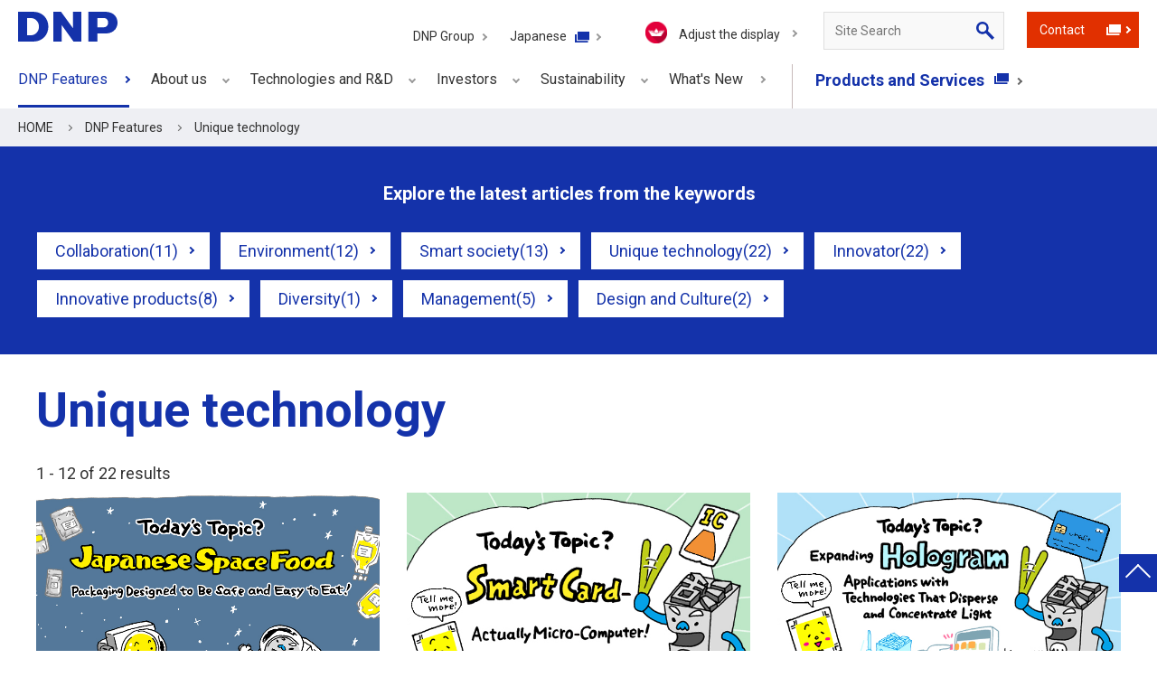

--- FILE ---
content_type: text/html
request_url: https://www.global.dnp/media/list/20162951_4080.html
body_size: 6700
content:
<!DOCTYPE html><html lang="en">
<head>

<meta http-equiv="X-UA-Compatible" content="IE=edge">
<meta charset="UTF-8">
<meta name="viewport" content="width=device-width,initial-scale=1">
<meta name="format-detection" content="telephone=no">
<meta name="author" content="DNP Group">
<meta name="copyright" content="DNP Group">
<meta name="theme-color" content="#1432AA">
<!-- Google Tag Manager -->
<script>(function(w,d,s,l,i){w[l]=w[l]||[];w[l].push({'gtm.start':
new Date().getTime(),event:'gtm.js'});var f=d.getElementsByTagName(s)[0],
j=d.createElement(s),dl=l!='dataLayer'?'&l='+l:'';j.async=true;j.src=
'https://www.googletagmanager.com/gtm.js?id='+i+dl;f.parentNode.insertBefore(j,f);
})(window,document,'script','dataLayer','GTM-MDBWTNW');</script>
<!-- End Google Tag Manager -->


<meta name="description" content="">
<meta name="keywords" content="">
<title>Unique technology | DNP Group</title>
<link rel="prev" href="/media/list/20162949_4080,1,list2,2.html">
<link rel="next" href="/media/list/20162950_4080,1,list1,2.html">
<meta property="og:title" content="Unique technology | DNP Group" />
<meta property="og:type" content="article" />
<meta property="og:url" content="https://www.global.dnp/media/list/20162951_4080.html" />
<meta property="og:image" content="https://www.global.dnp" />
<meta property="og:site_name" content="Dai Nippon Printing Co., Ltd." />
<meta property="og:locale" content="en_US">
<meta property="fb:app_id" content="1081171268689004">
<meta property="article:publisher" content="https://www.facebook.com/dnpjp.official/" />
<meta name="twitter:image" content="https://www.global.dnp/__icsFiles/metafile/2022/09/02/ogimage_DNP_1.png" />


<link rel="alternate" type="application/rss+xml" title="DNP Group News Release RSS" href="https://www.global.dnp/news/rss_news_jp.xml">
<link rel="alternate" type="application/rss+xml" title="rss_csr_news2.xml" href="https://www.global.dnp/news/rss_csr_news2.xml">
<link rel="alternate" type="application/rss+xml" title="DNP Group Investors News RSS" href="https://www.global.dnp/news/rss_ir_news.xml">
<link rel="stylesheet" href="/shared/css/common.css">
<link rel="stylesheet" href="/shared/css/style.css">
<link rel="stylesheet" href="/shared/css/l-nav.css">
<script src="/shared/js/jquery-3.0.0.min.js"></script>
<script src="/shared/js/common.js"></script>
<script src="/shared/js/webtru.js"></script>
<script src="/shared/js/network.js"></script>
<script src="https://cmp.datasign.co/v2/1d90c203e7/cmp.js" data-vertical-position="bottom" data-desktop-vertical-value="60px" async></script>
<script src="https://assets.adobedtm.com/3f140cf8955f/25eb2a5ae84f/launch-1ad9f4697fb5.min.js" async></script>
<link rel="shortcut icon" href="/favicon.ico">
<link rel="apple-touch-icon" href="/apple-touch-icon.png">
<script src="/shared/js/media-accordion.js"></script>
<script src="https://j.wovn.io/1" data-wovnio="key=WLd1qz&amp;defaultLang=en&amp;currentLang=en&amp;urlPattern=path&amp;backend=true&amp;langParamName=wovn&amp;backendVersion=WOVN.proxy_0.22.2" async=""></script>
<link hreflang="en" href="https://www.global.dnp/media/list/20162951_4080.html" rel="alternate">
<link hreflang="zh-Hant" href="https://www.global.dnp/zh-CHT/media/list/20162951_4080.html" rel="alternate">
<link hreflang="zh-Hans" href="https://www.global.dnp/zh-CHS/media/list/20162951_4080.html" rel="alternate">
<link hreflang="ko" href="https://www.global.dnp/ko/media/list/20162951_4080.html" rel="alternate">
<link hreflang="de" href="https://www.global.dnp/de/media/list/20162951_4080.html" rel="alternate">
<link hreflang="id" href="https://www.global.dnp/id/media/list/20162951_4080.html" rel="alternate">
<link hreflang="es-419" href="https://www.global.dnp/es-419/media/list/20162951_4080.html" rel="alternate">

</head>
<body class="gmedi050002 g-media">


<!-- Google Tag Manager (noscript) -->
<noscript><iframe src="https://www.googletagmanager.com/ns.html?id=GTM-MDBWTNW"
height="0" width="0" style="display:none;visibility:hidden" title="googletagmanager"></iframe></noscript>
<!-- End Google Tag Manager (noscript) -->

<noscript>
Enabling JavaScript will enhance the functionality of this webpage.
</noscript>


<div class="l-all">
<script>
  function dataLayerPush (eventlabel) {var eventcategory = 'InlinkEngHEAD_crp_df';if ($('body').hasClass('fixed-head')) {eventcategory = 'InlinkEngHEAD_crp_sc';}dataLayer.push({'eventcategory': eventcategory, 'eventaction': location.href, 'eventlabel': eventlabel, 'event' :'click-count'});}
</script>

<div class="lang-identification-wrap u-disp-n">
  <div class="bg-layer"></div>
  <div class="modal-wrapper">
    <div class="modal-content">
      <button type="button" class="btn-close" onclick="dataLayer.push({'e_element': 'body - Contents', 'e_parts': 'lang_judg', 'e_info': 'judgalert_close','event' :'ui_select_click'});"></button>
      <p class="txt-lang-identification">日本から当サイトにアクセスされているようです。<br>日本語サイトでご覧ください。</p>
      <ul class="btn-lang-identification">
        <li><p class="btn"><a href="https://www.dnp.co.jp/" onclick="dataLayer.push({'e_element': 'body - Contents', 'e_parts': 'lang_judg', 'e_info': 'go_to_Japanese','event' :'ui_select_click'});">日本語サイトへ移動</a></p></li>
        <li><p class="btn"><button type="button" onclick="dataLayer.push({'e_element': 'body - Contents', 'e_parts': 'lang_judg', 'e_info': 'continue_this_site','event' :'ui_select_click'});">このまま閲覧する</button></p></li>
      </ul>
    </div>
  </div>
</div>

<header class="l-head ver2">
  <div class="l-inner">
    <p class="logo-head"><a href="/" tabindex="1" onclick="dataLayerPush('DNP Logo');"><img src="/shared/image/logo.svg" width="110" height="33" alt="DNP" title="DNP" /></a></p>
    <div class="wrap-nav-btn">
      <button id="spNavBtn" type="button" class="sp-nav-btn">
        <span class="bar"></span>
        <span class="bar"></span>
        <span class="bar"></span>
        <span class="txt">MENU</span>
      </button>
    </div>
    <div class="wrap-nav-head">
      <nav class="wrap-nav-global" aria-label="Global Navigation">
        <ul class="nav-global fst">
          <li class="g-media"><a href="/media/index.html" onclick="dataLayerPush('DNP Features');"><span>DNP Features</span></a></li>
          <li data-cmnjs-accordion-role="wrap" class="g-corporate"><a href="javascript:void(0);" data-cmnjs-accordion-role="btn" class="megaMenuSwitch" onclick="dataLayerPush('About us');" aria-label="折りたたみ リンク About us メニューを開く" data-cmnjs-megamenu-open="展開 リンク About us メニューを閉じる"><span>About us</span></a>
            <ul data-cmnjs-accordion-role="area" class="snd nav-l">
              <li><a href="/corporate/" onclick="dataLayerPush('About us');">About us</a></li>
              <li><a href="/corporate/top-message/" onclick="dataLayerPush('President&lsquo;s Message');">President's Message</a></li>
              <li><a href="/corporate/everywhere/" onclick="dataLayerPush('DNP everywhere');">DNP everywhere</a></li>
              <li><a href="/corporate/philosophy/" onclick="dataLayerPush('DNP Group Vision / Code of Conduct');">DNP Group Vision / Code of Conduct</a></li>
              <li><a href="/corporate/dx/" onclick="dataLayerPush('Creating value through DX');">Creating value through DX</a></li>
              <li><a href="/corporate/board-member/" onclick="dataLayerPush('Leadership of DNP');">Leadership of DNP</a></li>
              <li><a href="/corporate/business-areas/" onclick="dataLayerPush('Business Areas');">Business Areas</a></li>
              <li><a href="/corporate/history/" onclick="dataLayerPush('Corporate History');">Corporate History</a></li>
              <li><a href="/corporate/location/" onclick="dataLayerPush('DNP Group');">DNP Group</a></li>
              <li><a href="/corporate/culture/" onclick="dataLayerPush('Cultural Activities at DNP');">Cultural Activities at DNP</a></li>
              <li><a href="/corporate/global-share/" onclick="dataLayerPush('DNP Products and Services with Top Global Share');">DNP Products and Services with Top Global Share</a></li>
              <li><a href="/corporate/procurement/" onclick="dataLayerPush('For Suppliers');">For Suppliers</a></li>
            </ul>
            <div class="wrap-nav-close"><button type="button" data-cmnjs-accordion-role="btn" class="nav-close megaMenuSwitch"><span class="u-ft-none">close</span></button></div>
          </li>
          <li data-cmnjs-accordion-role="wrap" class="g-development"><a href="javascript:void(0);" data-cmnjs-accordion-role="btn" class="megaMenuSwitch" onclick="dataLayerPush('Technologies and R&amp;D');" aria-label="折りたたみ リンク Technologies and R&amp;D メニューを開く" data-cmnjs-megamenu-open="展開 リンク Technologies and R&amp;D メニューを閉じる"><span>Technologies and R&amp;D</span></a>
            <ul data-cmnjs-accordion-role="area" class="snd">
              <li><a href="/development/" onclick="dataLayerPush('Technologies and R&amp;D');">Technologies and R&amp;D</a></li>
              <li><a href="/development/top-message/" onclick="dataLayerPush('Technologies and R&amp;D Message');">Technologies and R&amp;D Message</a></li>
              <li><a href="/development/organization/" onclick="dataLayerPush('R&amp;D Policy and Structure');">R&amp;D Policy and Structure</a></li>
              <li><a href="/development/intellectual-property/" onclick="dataLayerPush('Intellectual Property Activities');">Intellectual Property Activities</a></li>
              <li class="bdr-b"><a href="/development/innovation/" onclick="dataLayerPush('Generating Innovation through Diverse Technology and Strong Corporate Culture');">Generating Innovation through Diverse Technology and Strong Corporate Culture</a></li> 
              <li class="bdr-n"><a href="/development/basic-technology/" onclick="dataLayerPush('DNP's Basic Technologies');">DNP's Basic Technologies</a></li>
              <li><a href="/development/applied-technology/" onclick="dataLayerPush('R&amp;D Case Studies for a Better Future');">R&amp;D Case Studies for a Better Future</a></li>
            </ul>
            <div class="wrap-nav-close"><button type="button" data-cmnjs-accordion-role="btn" class="nav-close megaMenuSwitch"><span class="u-ft-none">close</span></button></div>
          </li>
          <li data-cmnjs-accordion-role="wrap" class="g-ir"><a href="javascript:void(0);" data-cmnjs-accordion-role="btn" class="megaMenuSwitch" onclick="dataLayerPush('Investors');" aria-label="折りたたみ リンク Investors メニューを開く" data-cmnjs-megamenu-open="展開 リンク Investors メニューを閉じる"><span>Investors</span></a>
            <ul data-cmnjs-accordion-role="area" class="snd">
              <li><a href="/ir/" onclick="dataLayerPush('Investors');">Investors</a></li>
              <li><a href="/ir/schedule/" onclick="dataLayerPush('Schedule');">Schedule</a></li>
              <li><a href="/ir/stock-chart/" onclick="dataLayerPush('Stock Price Chart');">Stock Price Chart</a></li>
              <li><a href="/ir/highlights/" onclick="dataLayerPush('Financial Highlights');">Financial Highlights (Consolidated)</a></li>
              <li><a href="/ir/library/" onclick="dataLayerPush('Library');">Library</a></li>
              <li><a href="/ir/stock-bond/" onclick="dataLayerPush('Stocks and Corporate Bonds');">Stocks and Corporate Bonds</a></li>
              <li><a href="/ir/faq-policy/" onclick="dataLayerPush('FAQ and Policy');">FAQ and Policy</a></li>
            </ul>
            <div class="wrap-nav-close"><button type="button" data-cmnjs-accordion-role="btn" class="nav-close megaMenuSwitch"><span class="u-ft-none">close</span></button></div>
          </li>
          <li data-cmnjs-accordion-role="wrap" class="g-sustainability"><a href="javascript:void(0);" data-cmnjs-accordion-role="btn" class="megaMenuSwitch" onclick="dataLayerPush('Sustainability');" aria-label="折りたたみ リンク Sustainability メニューを開く" data-cmnjs-megamenu-open="展開 リンク Sustainability メニューを閉じる"><span>Sustainability</span></a>
            <ul data-cmnjs-accordion-role="area" class="snd nav-m">
                <li><a href="/sustainability/" onclick="dataLayerPush('Sustainability');">Sustainability</a></li>
                <li><a href="/sustainability/message/" onclick="dataLayerPush('Message from the President');">Message from the President</a></li>
                <li><a href="/sustainability/management/" onclick="dataLayerPush('Sustainability Management');">Sustainability Management</a></li>
                <li><a href="/sustainability/materiality/" onclick="dataLayerPush('Materiality');">Materiality</a></li>
                <li><a href="/sustainability/data/" onclick="dataLayerPush('Policies, Criteria and Data');">Policies, Criteria and Data</a></li>
                <li><a href="/sustainability/environment/" onclick="dataLayerPush('Environment');">Environment</a></li>
                <li><a href="/sustainability/society/" onclick="dataLayerPush('Social');">Social</a></li>
                <li><a href="/sustainability/governance/" onclick="dataLayerPush('Governance');">Governance</a></li>
                <li><a href="/sustainability/report/" onclick="dataLayerPush('Report Archives');">Report Archives</a></li>
                <li><a href="/sustainability/transparency/" onclick="dataLayerPush('Disclosure of Information');">Disclosure of Information</a></li>
                <li><a href="/sustainability/gri/" onclick="dataLayerPush('GRI Content Index / SASB Content Index');">GRI Content Index / SASB Content Index</a></li>
                <li><a href="/sustainability/evaluation/" onclick="dataLayerPush('Recognition from Society');">Recognition from Society</a></li>
            </ul>
            <div class="wrap-nav-close"><button type="button" data-cmnjs-accordion-role="btn" class="nav-close megaMenuSwitch"><span class="u-ft-none">close</span></button></div>
          </li>
          <li class="g-news"><a href="/news/index.html" onclick="dataLayerPush('What&#39;s New');"><span>What's New</span></a></li>
          <li class="g-biz">
            <ul class="nav-biz">
              <li><a href="/biz/" target="_blank" class="link-blank" onclick="dataLayerPush('Products and Services');">Products and Services<span class="icn">(Open in a new window)</span></a></li>
            </ul>
          </li>
        </ul>
        <!-- /wrap-nav-global -->
      </nav>
      <div class="wrap-nav-sub">
        <ul class="nav-sub">
          <li class="g-sub-group"><a href="/corporate/location/" tabindex="2" onclick="dataLayerPush('DNP Group');">DNP Group</a></li>
          <li class="g-sub-ja ja"><a href="https://www.dnp.co.jp/" target="_blank" class="link-blank" lang="en" tabindex="3" onclick="dataLayerPush('Japanese');">Japanese<span class="icn">(Open in a new window)</span></a></li>
          <li class="g-sub-lang">
            <div id="google_translate_element" class="nav-select-language" tabindex="4"></div>
            <script>
              function googleTranslateElementInit() {new google.translate.TranslateElement({pageLanguage: 'en', includedLanguages: 'ar,da,de,es,fr,id,it,ko,ms,nl,ru,th,vi,zh-CN,zh-TW', layout: google.translate.TranslateElement.InlineLayout.SIMPLE, gaTrack: true, gaId: 'UA-26269718-1'}, 'google_translate_element');}
            </script>
            <script type="text/javascript" charset="utf-8" src="https://translate.google.com/translate_a/element.js?cb=googleTranslateElementInit"></script>
          </li>
          <li class="g-sub-faciliti">
            <div class="wrap-btn-faciliti"><button type="button" data-faciliti-popin style="margin:0;padding:0;border:0;background:unset;font-size:100%;font:inherit;vertical-align:baseline;" aria-label="FACIL'iti : Adapt the display" class="btn-faciliti" tabindex="5"><img src="/shared/image/logo_faciliti.svg" alt="Manage display settings"/><span>Adjust the display</span></button></div>
          </li>
          <li class="g-sub-search">
            <div class="wrap-search-head">
              <form id="search" action="/search/"> <input type="hidden" name="pos" value="eng_corp-header" />
                <div class="search-head"> <input id="headSearchTextArea" type="text" maxlength="256" placeholder="Site Search" name="q" class="inp-txt" autocomplete="off" tabindex="6" onclick="dataLayerPush('Site Search');" /> <button type="submit" class="inp-btn" tabindex="6">Site Search button</button> </div>
              </form>
              <!-- /wrap-search-head -->
            </div>
          </li>
          <li class="g-sub-contact">
            <div class="wrap-contact-head">
              <p class="contact-head-btn add-btn-pt1"><a href="/contact/" onclick="dataLayerPush('Contact');" target="_blank" class="link-blank" tabindex="7">Contact<span class="icn">(Open in a new window)</span></a></p>
            </div>
            <!-- /wrap-contact-head -->
          </li>
        </ul>
      </div>
      <!-- /wrap-nav-sub -->
 
      <!-- /wrap-nav-head -->
    </div>
    <!-- /l-inner -->
  </div>
</header>

<nav class="bread-crumbs" aria-label="Breadcrumbs">
  <ol itemscope="" itemtype="http://schema.org/BreadcrumbList">
    <li itemprop="itemListElement" itemscope="" itemtype="http://schema.org/ListItem"><a itemprop="item" href="/index.html"><span itemprop="name">HOME</span></a><meta itemprop="position" content="1"></li>
    <li itemprop="itemListElement" itemscope="" itemtype="http://schema.org/ListItem"><a itemprop="item" href="/media/index.html"><span itemprop="name">DNP Features</span></a><meta itemprop="position" content="2"></li>    <li>Unique technology</li>

  </ol>
</nav><div class="l-body nolnav">

<main class="l-body-main" role="main">
    <div class="cat-idx media l-inner-full sort">
      <div class="wrap-media-box">
        <div class="sort-hdg-wrap">
          <h1 class="hdg-lv1">Unique technology</h1>

<p class="txt-std">1 - 12 of 22 results</p></div>


      <div class="wrap-media-label l-inner-full-sp">
        <div data-cmnjs-accordion-role="wrap">
          <p class="search-more" data-cmnjs-accordion-role="btn"><a href="javascript:void(0);"><span>Explore the latest articles <br class="u-br-sp">from the keywords</span></a></p>
          <div class="wrap-media-label-inner" data-cmnjs-accordion-role="area">
            <ul class="btn-label-list">
              <li class="btn"><a href="/media/list/20162954_4080.html">Collaboration<span>(11)</span></a></li>

              <li class="btn"><a href="/media/list/20162953_4080.html">Environment<span>(12)</span></a></li>

              <li class="btn"><a href="/media/list/20162952_4080.html">Smart society<span>(13)</span></a></li>

              <li class="btn"><a href="/media/list/20162951_4080.html">Unique technology<span>(22)</span></a></li>

              <li class="btn"><a href="/media/list/20162949_4080.html">Innovator<span>(22)</span></a></li>

              <li class="btn"><a href="/media/list/20162948_4080.html">Innovative products<span>(8)</span></a></li>

              <li class="btn"><a href="/media/list/20162950_4080.html">Diversity<span>(1)</span></a></li>

              <li class="btn"><a href="/media/list/20162947_4080.html">Management<span>(5)</span></a></li>

              <li class="btn"><a href="/media/list/20162946_4080.html">Design and Culture<span>(2)</span></a></li>

            </ul>
          </div>
        </div>
      <!-- /wrap-media-label --></div>
          
        <div class="wrap-media-box-inner">
          <ul class="media-box-list main">              
            <li>
  <div class="inner">
    <a href="/media/detail/20177567_4104.html">
    <div class="img-wrap"><img src="/media/detail/__icsFiles/afieldfile/2025/11/25/DD_Spacefood_1title_e_1125_5.jpg" alt=""></div>
    <div class="txt-wrap">
      <p class="box">DNP’s Japanese Space Food Packages: Supporting Astronaut Performance Through Nutrition</p>
    <!--/txt-wrap--></div>
    </a>
    <ul class="list-label">
      <li><a href="/media/list/20162951_4080.html">Unique technology</a></li><li><a href="/media/list/20162948_4080.html">Innovative products</a></li>
    </ul>
  <!--/inner--></div>
</li><li>
  <div class="inner">
    <a href="/media/detail/20177526_4104.html">
    <div class="img-wrap"><img src="/media/detail/__icsFiles/afieldfile/2025/11/19/DDICcard_01Title_e_1110_2.jpg" alt=""></div>
    <div class="txt-wrap">
      <p class="box">Actually a Super-Small, High-Performance Computer? The Mechanism Behind Familiar Smart Cards is Surprisingly Unknown</p>
    <!--/txt-wrap--></div>
    </a>
    <ul class="list-label">
      <li><a href="/media/list/20162952_4080.html">Smart society</a></li><li><a href="/media/list/20162951_4080.html">Unique technology</a></li>
    </ul>
  <!--/inner--></div>
</li><li>
  <div class="inner">
    <a href="/media/detail/20177525_4104.html">
    <div class="img-wrap"><img src="/media/detail/__icsFiles/afieldfile/2025/11/10/DDhologram_01Title_E_1110_2.jpg" alt=""></div>
    <div class="txt-wrap">
      <p class="box">Manipulating Light at the Cutting Edge of Hologram Technology!</p>
    <!--/txt-wrap--></div>
    </a>
    <ul class="list-label">
      <li><a href="/media/list/20162951_4080.html">Unique technology</a></li><li><a href="/media/list/20162948_4080.html">Innovative products</a></li>
    </ul>
  <!--/inner--></div>
</li><li>
  <div class="inner">
    <a href="/media/detail/20177484_4104.html">
    <div class="img-wrap"><img src="/media/detail/__icsFiles/afieldfile/2025/11/06/DDPhotomasks_01Title_E_1105_2.jpg" alt=""></div>
    <div class="txt-wrap">
      <p class="box">DNP's Photomasks Expand the Reach of Semiconductor Manufacturing, Helping Provide a Comfortable and Convenient Society for All</p>
    <!--/txt-wrap--></div>
    </a>
    <ul class="list-label">
      <li><a href="/media/list/20162951_4080.html">Unique technology</a></li><li><a href="/media/list/20162948_4080.html">Innovative products</a></li>
    </ul>
  <!--/inner--></div>
</li><li>
  <div class="inner">
    <a href="/media/detail/20177471_4104.html">
    <div class="img-wrap"><img src="/media/detail/__icsFiles/afieldfile/2025/10/21/arttec_main.jpg" alt=""></div>
    <div class="txt-wrap">
      <p class="box">Exploring the Potential of Artellion®, Decorative Materials That Mimics Wood, Stone, and Even Water, with Experts!</p>
    <!--/txt-wrap--></div>
    </a>
    <ul class="list-label">
      <li><a href="/media/list/20162951_4080.html">Unique technology</a></li><li><a href="/media/list/20162948_4080.html">Innovative products</a></li><li><a href="/media/list/20162946_4080.html">Design and Culture</a></li>
    </ul>
  <!--/inner--></div>
</li><li>
  <div class="inner">
    <a href="/media/detail/20177353_4104.html">
    <div class="img-wrap"><img src="/media/detail/__icsFiles/afieldfile/2025/09/22/light_main_1.jpg" alt="A group picture of Azumi Otaka, Takumi Motohashi, Tetsuya Hayama and Masanori Wada posing like walking"></div>
    <div class="txt-wrap">
      <p class="box">One person's passion motivates others to create new businesses—our original manga-based anime production service is paving the way for the future of manga and anime</p>
    <!--/txt-wrap--></div>
    </a>
    <ul class="list-label">
      <li><a href="/media/list/20162951_4080.html">Unique technology</a></li><li><a href="/media/list/20162954_4080.html">Collaboration</a></li><li><a href="/media/list/20162949_4080.html">Innovator</a></li>
    </ul>
  <!--/inner--></div>
</li><li>
  <div class="inner">
    <a href="/media/detail/20177262_4104.html">
    <div class="img-wrap"><img src="/media/detail/__icsFiles/afieldfile/2025/09/05/GreenAsepticMV_1.jpg" alt="A photo of cold, ready-to-drink tea in a PET bottle placed on a table in a courtyard surrounded by houseplants."></div>
    <div class="txt-wrap">
      <p class="box">Unique “Green Aseptic” Technology Reduces CO₂ Emissions by 40% in PET Bottle Beverage Production</p>
    <!--/txt-wrap--></div>
    </a>
    <ul class="list-label">
      <li><a href="/media/list/20162953_4080.html">Environment</a></li><li><a href="/media/list/20162951_4080.html">Unique technology</a></li><li><a href="/media/list/20162948_4080.html">Innovative products</a></li>
    </ul>
  <!--/inner--></div>
</li><li>
  <div class="inner">
    <a href="/media/detail/20176454_4104.html">
    <div class="img-wrap"><img src="/media/detail/__icsFiles/afieldfile/2025/03/11/SmartFencing_main_1.jpg" alt=""></div>
    <div class="txt-wrap">
      <p class="box">Sharing the Joy of Fencing Globally: What “Smart Fencing” Aims to Achieve in Sustainable Sports Business</p>
    <!--/txt-wrap--></div>
    </a>
    <ul class="list-label">
      <li><a href="/media/list/20162954_4080.html">Collaboration</a></li><li><a href="/media/list/20162948_4080.html">Innovative products</a></li><li><a href="/media/list/20162951_4080.html">Unique technology</a></li>
    </ul>
  <!--/inner--></div>
</li><li>
  <div class="inner">
    <a href="/media/detail/20169470_4104.html">
    <div class="img-wrap"><img src="/media/detail/__icsFiles/afieldfile/2023/06/21/01_MV_Hirasawa_Tai.jpg" alt=""></div>
    <div class="txt-wrap">
      <p class="box">DNP’s Viewing Systems Deliver New Cultural Experience Tailored to Individual Interest</p>
    <!--/txt-wrap--></div>
    </a>
    <ul class="list-label">
      <li><a href="/media/list/20162951_4080.html">Unique technology</a></li><li><a href="/media/list/20162954_4080.html">Collaboration</a></li>
    </ul>
  <!--/inner--></div>
</li><li>
  <div class="inner">
    <a href="/media/detail/20168746_4104.html">
    <div class="img-wrap"><img src="/media/detail/__icsFiles/afieldfile/2023/01/20/engMV_2.jpg" alt=""></div>
    <div class="txt-wrap">
      <p class="box">Devising an effective system to help reduce CO₂ emissions during the entire product life cycle</p>
    <!--/txt-wrap--></div>
    </a>
    <ul class="list-label">
      <li><a href="/media/list/20162953_4080.html">Environment</a></li><li><a href="/media/list/20162949_4080.html">Innovator</a></li><li><a href="/media/list/20162951_4080.html">Unique technology</a></li>
    </ul>
  <!--/inner--></div>
</li><li>
  <div class="inner">
    <a href="/media/detail/20167681_4104.html">
    <div class="img-wrap"><img src="/media/detail/__icsFiles/afieldfile/2022/09/22/1_3.jpg" alt=""></div>
    <div class="txt-wrap">
      <p class="box">State-of-the-art device: From wearable to “wearless”</p>
    <!--/txt-wrap--></div>
    </a>
    <ul class="list-label">
      <li><a href="/media/list/20162951_4080.html">Unique technology</a></li><li><a href="/media/list/20162952_4080.html">Smart society</a></li>
    </ul>
  <!--/inner--></div>
</li><li>
  <div class="inner">
    <a href="https://www.global.dnp/news/detail/20167159_4126.html">
    <div class="img-wrap"><img src="/media/detail/__icsFiles/afieldfile/2023/03/01/0628_1.jpg" alt=""></div>
    <div class="txt-wrap">
      <p class="box">DNP Develops Thin and Light-Weight Sheet that Selectively Absorbs Radio Waves in 5G Band</p>
    <!--/txt-wrap--></div>
    </a>
    <ul class="list-label">
      <li><a href="/media/list/20162951_4080.html">Unique technology</a></li>
    </ul>
  <!--/inner--></div>
</li>
          </ul>
        <!-- /wrap-media-box-inner --></div>
      <!-- /wrap-media-box --></div>
        <ul class="list-pager"> <li class="current"><a href="/media/list/20162951_4080.html">1</a></li>  <li class="pager-btn"><a href="/media/list/20162951_4080,1,list1,2.html">2</a></li>
        </ul>
    <!-- /cat-idx --></div>
  <!-- l-body-main --></main>
  


 
<!-- /l-body --></div>
<footer class="l-foot">
  <div data-cmnjs-scrollshow="" class="wrap-page-top">
    <p class="page-top">
      <a href="#" data-cmnjs-smoothscroll="" class="inner-page-top">Back to top of page</a>
    </p>
  </div>
  <div class="l-foot-bottom">
    <nav class="nav-foot" aria-label="Footer">
      <ul>
        <li><a href="/sitemap/" onclick="dataLayer.push({'eventcategory': 'InlinkEngFooter_crp', 'eventaction': location.href, 'eventlabel': 'Site Map'});" >Site Map</a></li>
        <li><a href="/terms/" onclick="dataLayer.push({'eventcategory': 'InlinkEngFooter_crp', 'eventaction': location.href, 'eventlabel': 'Site Policy'});" >Site Policy</a></li>
        <li><a href="/privacy/" onclick="dataLayer.push({'eventcategory': 'InlinkEngFooter_crp', 'eventaction': location.href, 'eventlabel': 'Privacy Policy'});" >Privacy Policy</a></li>
        <li><a href="/social-policy/" onclick="dataLayer.push({'e_element': 'footer', 'e_parts': 'Site Utility', 'e_info': 'DNPoffciallinkedin','event' :'ui_select_click'});" >Social Media Policy</a></li>
        <li><a href="/accessibility/">Accessibility Policy</a></li>
      </ul>
    </nav>
    <p class="copy"><small>&copy; Dai Nippon Printing Co., Ltd.</small></p>
  <!-- /l-foot-bottom --></div>
</footer>



</div><!-- /l-all -->
<script src="/shared/probo/js/popterm2.js"></script>
<script src="/shared/probo/js/popterm_ctrl.js"></script>


<div id="release-date-cms" class="20260114070000" style="display: none;"></div>

</body>
</html>

--- FILE ---
content_type: text/css
request_url: https://www.global.dnp/shared/css/common.css
body_size: 9572
content:
@charset "UTF-8";

/* sass */
@import url("https://fonts.googleapis.com/css2?family=Roboto:wght@400;700&display=swap");
body, div, p, h1, h2, h3, h4, h5, h6, dl, dt, dd, ul, ol, li, table, caption, th, td, form, fieldset, input, textarea, select, pre, address, blockquote, embed, object, address, dfn, article, aside, canvas, figure, figcaption, footer, header, menu, nav, section, main, audio, video { margin: 0px; padding: 0px; }

article, aside, details, figcaption, figure, footer, header, main, menu, nav, section, summary { display: block; }

audio, canvas, progress, video { display: inline-block; }

address { display: inline; font-style: normal; }

canvas { width: 0; }

iframe { width: 100%; margin: 0; padding: 0; border: none; }

html { overflow-y: scroll; font-size: 62.5%; -ms-text-size-adjust: 100%; -webkit-text-size-adjust: 100%; }

html * { -webkit-font-smoothing: antialiased; -moz-osx-font-smoothing: grayscale; -webkit-overflow-scrolling: touch; }

* { box-sizing: border-box; }

body { color: #333; font-family: "Roboto", sans-serif; background: #fff; font-size: 1.8rem; line-height: 1.5; }

em { font-style: normal; font-weight: 700; }

strong { font-style: normal; font-weight: 700; }

ul, ol { list-style: none; }

table { border-collapse: separate; border-spacing: 0; }

caption, th { text-align: left; }

img { border: 0; vertical-align: middle; -ms-interpolation-mode: bicubic; -webkit-backface-visibility: hidden; backface-visibility: hidden; }

a { color: #0000ff; cursor: pointer; text-decoration: underline; }

a:visited:hover:before, a:visited:hover:after { opacity: .5; }

form { font-weight: 400; }

button, input, select, textarea { font-family: "Roboto", sans-serif !important; font-size: 100%; }

input:not([type="radio"]):not([type="checkbox"]), button, textarea, select { line-height: inherit; -webkit-appearance: none; -moz-appearance: none; appearance: none; margin: 0; padding: 0; background: transparent; border: none; border-radius: 0; outline: none; text-transform: none; }

select::-ms-expand { display: none; }

input[type="submit"], input[type="button"], button { -webkit-appearance: button; -moz-appearance: button; appearance: button; cursor: pointer; }

input[type="submit"]::-webkit-search-decoration, input[type="button"]::-webkit-search-decoration { display: none; }

.u-ft-none { font-size: 0 !important; width: 0; height: 0; }

.u-ft-xxs { font-size: 1rem !important; }

.u-ft-xs { font-size: 1.2rem !important; }

.u-ft-s { font-size: 1.4rem !important; }

.u-ft-m { font-size: 1.6rem !important; }

.u-ft-l { font-size: 1.8rem !important; }

.u-ft-xl { font-size: 2rem !important; }

.u-ft-xxl { font-size: 2.4rem !important; }

.u-txt-b { font-style: 700 !important; }

.u-txt-m { font-style: 400 !important; }

.u-txt-n { font-style: 400 !important; }

.clearfix:after { display: block; content: ''; clear: both; }

.u-ta-l { text-align: left !important; }

.u-ta-c { text-align: center !important; }

.u-ta-r { text-align: right !important; }

.u-va-t { vertical-align: top !important; }

.u-va-m { vertical-align: middle !important; }

.u-va-b { vertical-align: bottom !important; }

.u-disp-n { display: none !important; }

.u-disp-i { display: inline !important; }

.u-pc-view { display: block !important; }

.u-sp-view { display: block !important; }

.u-vis-hidden { visibility: hidden !important; }

.u-wrap-img .u-img-l { float: left; margin: 0px 10px 5px 0px; }

.u-wrap-img .u-img-r { float: right; margin: 0px 0px 5px 10px; }

.u-wrap-img:after { display: block; content: ''; clear: both; }

.u-mg0 { margin: 0 !important; }

.u-mg-auto { margin-left: auto !important; margin-right: auto !important; }

.u-pd0 { padding: 0 !important; }

.u-w1p { width: 1% !important; }

.u-w2p { width: 2% !important; }

.u-w3p { width: 3% !important; }

.u-w4p { width: 4% !important; }

.u-w5p { width: 5% !important; }

.u-w6p { width: 6% !important; }

.u-w7p { width: 7% !important; }

.u-w8p { width: 8% !important; }

.u-w9p { width: 9% !important; }

.u-w10p { width: 10% !important; }

.u-w11p { width: 11% !important; }

.u-w12p { width: 12% !important; }

.u-w13p { width: 13% !important; }

.u-w14p { width: 14% !important; }

.u-w15p { width: 15% !important; }

.u-w16p { width: 16% !important; }

.u-w17p { width: 17% !important; }

.u-w18p { width: 18% !important; }

.u-w19p { width: 19% !important; }

.u-w20p { width: 20% !important; }

.u-w21p { width: 21% !important; }

.u-w22p { width: 22% !important; }

.u-w23p { width: 23% !important; }

.u-w24p { width: 24% !important; }

.u-w25p { width: 25% !important; }

.u-w26p { width: 26% !important; }

.u-w27p { width: 27% !important; }

.u-w28p { width: 28% !important; }

.u-w29p { width: 29% !important; }

.u-w30p { width: 30% !important; }

.u-w31p { width: 31% !important; }

.u-w32p { width: 32% !important; }

.u-w33p { width: 33% !important; }

.u-w34p { width: 34% !important; }

.u-w35p { width: 35% !important; }

.u-w36p { width: 36% !important; }

.u-w37p { width: 37% !important; }

.u-w38p { width: 38% !important; }

.u-w39p { width: 39% !important; }

.u-w40p { width: 40% !important; }

.u-w41p { width: 41% !important; }

.u-w42p { width: 42% !important; }

.u-w43p { width: 43% !important; }

.u-w44p { width: 44% !important; }

.u-w45p { width: 45% !important; }

.u-w50p { width: 50% !important; }

.u-w55p { width: 55% !important; }

.u-w60p { width: 60% !important; }

.u-w65p { width: 65% !important; }

.u-w70p { width: 70% !important; }

.u-w75p { width: 75% !important; }

.u-w80p { width: 80% !important; }

.u-w85p { width: 85% !important; }

.u-w90p { width: 90% !important; }

.u-w95p { width: 95% !important; }

.u-w100p { width: 100% !important; }

.u-split2 { width: 50% !important; }

.u-split3 { width: 33.33333% !important; }

.u-split4 { width: 25% !important; }

.u-split5 { width: 20% !important; }

.u-mgt16 { margin-top: 16px !important; }

.u-mgt32-16 { margin-top: 32px !important; }

@media all and (min-width: 1280px) { html, body { overflow-x: hidden; } }

@media print, all and (min-width: 768px) { a { transition: color 0.2s; }
  a:hover { color: #0000ff; text-decoration: none; } .u-ta-lc { text-align: center !important; }
  .u-ta-lr { text-align: right !important; }
  .u-ta-cl { text-align: left !important; }
  .u-ta-cr { text-align: right !important; }
  .u-ta-rl { text-align: left !important; }
  .u-ta-rc { text-align: center !important; } .u-sp-disp-i { display: none !important; }
  .u-sp-disp-ib { display: none !important; }
  .u-sp-disp-b { display: none !important; }
  .u-sp-disp-t { display: none !important; }
  .u-sp-disp-tc { display: none !important; }
  .u-pc-disp-i { display: inline !important; }
  .u-pc-disp-ib { display: inline-block !important; }
  .u-pc-disp-b { display: block !important; }
  .u-pc-disp-t { display: table !important; }
  .u-pc-disp-tc { display: table-cell !important; } a img.u-btn { filter: alpha(opacity=100); opacity: 1.0; transition: opacity 0.3s; }
  a:hover img.u-btn { filter: alpha(opacity=80); opacity: 0.8; }
  img.u-btn { filter: alpha(opacity=30); opacity: 0.3; }
  .u-btn-op { transition: opacity 0.3s; }
  .u-btn-bg { transition: background-color 0.3s; } .u-mgt0 { margin-top: 0px !important; }
  .u-mgr0 { margin-right: 0px !important; }
  .u-mgb0 { margin-bottom: 0px !important; }
  .u-mgl0 { margin-left: 0px !important; }
  .u-mgt0-5 { margin-top: 5px !important; }
  .u-mgr0-5 { margin-right: 5px !important; }
  .u-mgb0-5 { margin-bottom: 5px !important; }
  .u-mgl0-5 { margin-left: 5px !important; }
  .u-mgt0-10 { margin-top: 10px !important; }
  .u-mgr0-10 { margin-right: 10px !important; }
  .u-mgb0-10 { margin-bottom: 10px !important; }
  .u-mgl0-10 { margin-left: 10px !important; }
  .u-mgt0-15 { margin-top: 15px !important; }
  .u-mgr0-15 { margin-right: 15px !important; }
  .u-mgb0-15 { margin-bottom: 15px !important; }
  .u-mgl0-15 { margin-left: 15px !important; }
  .u-mgt0-20 { margin-top: 20px !important; }
  .u-mgr0-20 { margin-right: 20px !important; }
  .u-mgb0-20 { margin-bottom: 20px !important; }
  .u-mgl0-20 { margin-left: 20px !important; }
  .u-mgt0-25 { margin-top: 25px !important; }
  .u-mgr0-25 { margin-right: 25px !important; }
  .u-mgb0-25 { margin-bottom: 25px !important; }
  .u-mgl0-25 { margin-left: 25px !important; }
  .u-mgt0-30 { margin-top: 30px !important; }
  .u-mgr0-30 { margin-right: 30px !important; }
  .u-mgb0-30 { margin-bottom: 30px !important; }
  .u-mgl0-30 { margin-left: 30px !important; }
  .u-mgt0-35 { margin-top: 35px !important; }
  .u-mgr0-35 { margin-right: 35px !important; }
  .u-mgb0-35 { margin-bottom: 35px !important; }
  .u-mgl0-35 { margin-left: 35px !important; }
  .u-mgt0-40 { margin-top: 40px !important; }
  .u-mgr0-40 { margin-right: 40px !important; }
  .u-mgb0-40 { margin-bottom: 40px !important; }
  .u-mgl0-40 { margin-left: 40px !important; }
  .u-mgt0-45 { margin-top: 45px !important; }
  .u-mgr0-45 { margin-right: 45px !important; }
  .u-mgb0-45 { margin-bottom: 45px !important; }
  .u-mgl0-45 { margin-left: 45px !important; }
  .u-mgt0-50 { margin-top: 50px !important; }
  .u-mgr0-50 { margin-right: 50px !important; }
  .u-mgb0-50 { margin-bottom: 50px !important; }
  .u-mgl0-50 { margin-left: 50px !important; }
  .u-mgt5 { margin-top: 5px !important; }
  .u-mgr5 { margin-right: 5px !important; }
  .u-mgb5 { margin-bottom: 5px !important; }
  .u-mgl5 { margin-left: 5px !important; }
  .u-mgt5-0 { margin-top: 0px !important; }
  .u-mgr5-0 { margin-right: 0px !important; }
  .u-mgb5-0 { margin-bottom: 0px !important; }
  .u-mgl5-0 { margin-left: 0px !important; }
  .u-mgt5-10 { margin-top: 10px !important; }
  .u-mgr5-10 { margin-right: 10px !important; }
  .u-mgb5-10 { margin-bottom: 10px !important; }
  .u-mgl5-10 { margin-left: 10px !important; }
  .u-mgt5-15 { margin-top: 15px !important; }
  .u-mgr5-15 { margin-right: 15px !important; }
  .u-mgb5-15 { margin-bottom: 15px !important; }
  .u-mgl5-15 { margin-left: 15px !important; }
  .u-mgt5-20 { margin-top: 20px !important; }
  .u-mgr5-20 { margin-right: 20px !important; }
  .u-mgb5-20 { margin-bottom: 20px !important; }
  .u-mgl5-20 { margin-left: 20px !important; }
  .u-mgt5-25 { margin-top: 25px !important; }
  .u-mgr5-25 { margin-right: 25px !important; }
  .u-mgb5-25 { margin-bottom: 25px !important; }
  .u-mgl5-25 { margin-left: 25px !important; }
  .u-mgt5-30 { margin-top: 30px !important; }
  .u-mgr5-30 { margin-right: 30px !important; }
  .u-mgb5-30 { margin-bottom: 30px !important; }
  .u-mgl5-30 { margin-left: 30px !important; }
  .u-mgt5-35 { margin-top: 35px !important; }
  .u-mgr5-35 { margin-right: 35px !important; }
  .u-mgb5-35 { margin-bottom: 35px !important; }
  .u-mgl5-35 { margin-left: 35px !important; }
  .u-mgt5-40 { margin-top: 40px !important; }
  .u-mgr5-40 { margin-right: 40px !important; }
  .u-mgb5-40 { margin-bottom: 40px !important; }
  .u-mgl5-40 { margin-left: 40px !important; }
  .u-mgt5-45 { margin-top: 45px !important; }
  .u-mgr5-45 { margin-right: 45px !important; }
  .u-mgb5-45 { margin-bottom: 45px !important; }
  .u-mgl5-45 { margin-left: 45px !important; }
  .u-mgt5-50 { margin-top: 50px !important; }
  .u-mgr5-50 { margin-right: 50px !important; }
  .u-mgb5-50 { margin-bottom: 50px !important; }
  .u-mgl5-50 { margin-left: 50px !important; }
  .u-mgt10 { margin-top: 10px !important; }
  .u-mgr10 { margin-right: 10px !important; }
  .u-mgb10 { margin-bottom: 10px !important; }
  .u-mgl10 { margin-left: 10px !important; }
  .u-mgt10-0 { margin-top: 0px !important; }
  .u-mgr10-0 { margin-right: 0px !important; }
  .u-mgb10-0 { margin-bottom: 0px !important; }
  .u-mgl10-0 { margin-left: 0px !important; }
  .u-mgt10-5 { margin-top: 5px !important; }
  .u-mgr10-5 { margin-right: 5px !important; }
  .u-mgb10-5 { margin-bottom: 5px !important; }
  .u-mgl10-5 { margin-left: 5px !important; }
  .u-mgt10-15 { margin-top: 15px !important; }
  .u-mgr10-15 { margin-right: 15px !important; }
  .u-mgb10-15 { margin-bottom: 15px !important; }
  .u-mgl10-15 { margin-left: 15px !important; }
  .u-mgt10-20 { margin-top: 20px !important; }
  .u-mgr10-20 { margin-right: 20px !important; }
  .u-mgb10-20 { margin-bottom: 20px !important; }
  .u-mgl10-20 { margin-left: 20px !important; }
  .u-mgt10-25 { margin-top: 25px !important; }
  .u-mgr10-25 { margin-right: 25px !important; }
  .u-mgb10-25 { margin-bottom: 25px !important; }
  .u-mgl10-25 { margin-left: 25px !important; }
  .u-mgt10-30 { margin-top: 30px !important; }
  .u-mgr10-30 { margin-right: 30px !important; }
  .u-mgb10-30 { margin-bottom: 30px !important; }
  .u-mgl10-30 { margin-left: 30px !important; }
  .u-mgt10-35 { margin-top: 35px !important; }
  .u-mgr10-35 { margin-right: 35px !important; }
  .u-mgb10-35 { margin-bottom: 35px !important; }
  .u-mgl10-35 { margin-left: 35px !important; }
  .u-mgt10-40 { margin-top: 40px !important; }
  .u-mgr10-40 { margin-right: 40px !important; }
  .u-mgb10-40 { margin-bottom: 40px !important; }
  .u-mgl10-40 { margin-left: 40px !important; }
  .u-mgt10-45 { margin-top: 45px !important; }
  .u-mgr10-45 { margin-right: 45px !important; }
  .u-mgb10-45 { margin-bottom: 45px !important; }
  .u-mgl10-45 { margin-left: 45px !important; }
  .u-mgt10-50 { margin-top: 50px !important; }
  .u-mgr10-50 { margin-right: 50px !important; }
  .u-mgb10-50 { margin-bottom: 50px !important; }
  .u-mgl10-50 { margin-left: 50px !important; }
  .u-mgt15 { margin-top: 15px !important; }
  .u-mgr15 { margin-right: 15px !important; }
  .u-mgb15 { margin-bottom: 15px !important; }
  .u-mgl15 { margin-left: 15px !important; }
  .u-mgt15-0 { margin-top: 0px !important; }
  .u-mgr15-0 { margin-right: 0px !important; }
  .u-mgb15-0 { margin-bottom: 0px !important; }
  .u-mgl15-0 { margin-left: 0px !important; }
  .u-mgt15-5 { margin-top: 5px !important; }
  .u-mgr15-5 { margin-right: 5px !important; }
  .u-mgb15-5 { margin-bottom: 5px !important; }
  .u-mgl15-5 { margin-left: 5px !important; }
  .u-mgt15-10 { margin-top: 10px !important; }
  .u-mgr15-10 { margin-right: 10px !important; }
  .u-mgb15-10 { margin-bottom: 10px !important; }
  .u-mgl15-10 { margin-left: 10px !important; }
  .u-mgt15-20 { margin-top: 20px !important; }
  .u-mgr15-20 { margin-right: 20px !important; }
  .u-mgb15-20 { margin-bottom: 20px !important; }
  .u-mgl15-20 { margin-left: 20px !important; }
  .u-mgt15-25 { margin-top: 25px !important; }
  .u-mgr15-25 { margin-right: 25px !important; }
  .u-mgb15-25 { margin-bottom: 25px !important; }
  .u-mgl15-25 { margin-left: 25px !important; }
  .u-mgt15-30 { margin-top: 30px !important; }
  .u-mgr15-30 { margin-right: 30px !important; }
  .u-mgb15-30 { margin-bottom: 30px !important; }
  .u-mgl15-30 { margin-left: 30px !important; }
  .u-mgt15-35 { margin-top: 35px !important; }
  .u-mgr15-35 { margin-right: 35px !important; }
  .u-mgb15-35 { margin-bottom: 35px !important; }
  .u-mgl15-35 { margin-left: 35px !important; }
  .u-mgt15-40 { margin-top: 40px !important; }
  .u-mgr15-40 { margin-right: 40px !important; }
  .u-mgb15-40 { margin-bottom: 40px !important; }
  .u-mgl15-40 { margin-left: 40px !important; }
  .u-mgt15-45 { margin-top: 45px !important; }
  .u-mgr15-45 { margin-right: 45px !important; }
  .u-mgb15-45 { margin-bottom: 45px !important; }
  .u-mgl15-45 { margin-left: 45px !important; }
  .u-mgt15-50 { margin-top: 50px !important; }
  .u-mgr15-50 { margin-right: 50px !important; }
  .u-mgb15-50 { margin-bottom: 50px !important; }
  .u-mgl15-50 { margin-left: 50px !important; }
  .u-mgt20 { margin-top: 20px !important; }
  .u-mgr20 { margin-right: 20px !important; }
  .u-mgb20 { margin-bottom: 20px !important; }
  .u-mgl20 { margin-left: 20px !important; }
  .u-mgt20-0 { margin-top: 0px !important; }
  .u-mgr20-0 { margin-right: 0px !important; }
  .u-mgb20-0 { margin-bottom: 0px !important; }
  .u-mgl20-0 { margin-left: 0px !important; }
  .u-mgt20-5 { margin-top: 5px !important; }
  .u-mgr20-5 { margin-right: 5px !important; }
  .u-mgb20-5 { margin-bottom: 5px !important; }
  .u-mgl20-5 { margin-left: 5px !important; }
  .u-mgt20-10 { margin-top: 10px !important; }
  .u-mgr20-10 { margin-right: 10px !important; }
  .u-mgb20-10 { margin-bottom: 10px !important; }
  .u-mgl20-10 { margin-left: 10px !important; }
  .u-mgt20-15 { margin-top: 15px !important; }
  .u-mgr20-15 { margin-right: 15px !important; }
  .u-mgb20-15 { margin-bottom: 15px !important; }
  .u-mgl20-15 { margin-left: 15px !important; }
  .u-mgt20-25 { margin-top: 25px !important; }
  .u-mgr20-25 { margin-right: 25px !important; }
  .u-mgb20-25 { margin-bottom: 25px !important; }
  .u-mgl20-25 { margin-left: 25px !important; }
  .u-mgt20-30 { margin-top: 30px !important; }
  .u-mgr20-30 { margin-right: 30px !important; }
  .u-mgb20-30 { margin-bottom: 30px !important; }
  .u-mgl20-30 { margin-left: 30px !important; }
  .u-mgt20-35 { margin-top: 35px !important; }
  .u-mgr20-35 { margin-right: 35px !important; }
  .u-mgb20-35 { margin-bottom: 35px !important; }
  .u-mgl20-35 { margin-left: 35px !important; }
  .u-mgt20-40 { margin-top: 40px !important; }
  .u-mgr20-40 { margin-right: 40px !important; }
  .u-mgb20-40 { margin-bottom: 40px !important; }
  .u-mgl20-40 { margin-left: 40px !important; }
  .u-mgt20-45 { margin-top: 45px !important; }
  .u-mgr20-45 { margin-right: 45px !important; }
  .u-mgb20-45 { margin-bottom: 45px !important; }
  .u-mgl20-45 { margin-left: 45px !important; }
  .u-mgt20-50 { margin-top: 50px !important; }
  .u-mgr20-50 { margin-right: 50px !important; }
  .u-mgb20-50 { margin-bottom: 50px !important; }
  .u-mgl20-50 { margin-left: 50px !important; }
  .u-mgt25 { margin-top: 25px !important; }
  .u-mgr25 { margin-right: 25px !important; }
  .u-mgb25 { margin-bottom: 25px !important; }
  .u-mgl25 { margin-left: 25px !important; }
  .u-mgt25-0 { margin-top: 0px !important; }
  .u-mgr25-0 { margin-right: 0px !important; }
  .u-mgb25-0 { margin-bottom: 0px !important; }
  .u-mgl25-0 { margin-left: 0px !important; }
  .u-mgt25-5 { margin-top: 5px !important; }
  .u-mgr25-5 { margin-right: 5px !important; }
  .u-mgb25-5 { margin-bottom: 5px !important; }
  .u-mgl25-5 { margin-left: 5px !important; }
  .u-mgt25-10 { margin-top: 10px !important; }
  .u-mgr25-10 { margin-right: 10px !important; }
  .u-mgb25-10 { margin-bottom: 10px !important; }
  .u-mgl25-10 { margin-left: 10px !important; }
  .u-mgt25-15 { margin-top: 15px !important; }
  .u-mgr25-15 { margin-right: 15px !important; }
  .u-mgb25-15 { margin-bottom: 15px !important; }
  .u-mgl25-15 { margin-left: 15px !important; }
  .u-mgt25-20 { margin-top: 20px !important; }
  .u-mgr25-20 { margin-right: 20px !important; }
  .u-mgb25-20 { margin-bottom: 20px !important; }
  .u-mgl25-20 { margin-left: 20px !important; }
  .u-mgt25-30 { margin-top: 30px !important; }
  .u-mgr25-30 { margin-right: 30px !important; }
  .u-mgb25-30 { margin-bottom: 30px !important; }
  .u-mgl25-30 { margin-left: 30px !important; }
  .u-mgt25-35 { margin-top: 35px !important; }
  .u-mgr25-35 { margin-right: 35px !important; }
  .u-mgb25-35 { margin-bottom: 35px !important; }
  .u-mgl25-35 { margin-left: 35px !important; }
  .u-mgt25-40 { margin-top: 40px !important; }
  .u-mgr25-40 { margin-right: 40px !important; }
  .u-mgb25-40 { margin-bottom: 40px !important; }
  .u-mgl25-40 { margin-left: 40px !important; }
  .u-mgt25-45 { margin-top: 45px !important; }
  .u-mgr25-45 { margin-right: 45px !important; }
  .u-mgb25-45 { margin-bottom: 45px !important; }
  .u-mgl25-45 { margin-left: 45px !important; }
  .u-mgt25-50 { margin-top: 50px !important; }
  .u-mgr25-50 { margin-right: 50px !important; }
  .u-mgb25-50 { margin-bottom: 50px !important; }
  .u-mgl25-50 { margin-left: 50px !important; }
  .u-mgt30 { margin-top: 30px !important; }
  .u-mgr30 { margin-right: 30px !important; }
  .u-mgb30 { margin-bottom: 30px !important; }
  .u-mgl30 { margin-left: 30px !important; }
  .u-mgt30-0 { margin-top: 0px !important; }
  .u-mgr30-0 { margin-right: 0px !important; }
  .u-mgb30-0 { margin-bottom: 0px !important; }
  .u-mgl30-0 { margin-left: 0px !important; }
  .u-mgt30-5 { margin-top: 5px !important; }
  .u-mgr30-5 { margin-right: 5px !important; }
  .u-mgb30-5 { margin-bottom: 5px !important; }
  .u-mgl30-5 { margin-left: 5px !important; }
  .u-mgt30-10 { margin-top: 10px !important; }
  .u-mgr30-10 { margin-right: 10px !important; }
  .u-mgb30-10 { margin-bottom: 10px !important; }
  .u-mgl30-10 { margin-left: 10px !important; }
  .u-mgt30-15 { margin-top: 15px !important; }
  .u-mgr30-15 { margin-right: 15px !important; }
  .u-mgb30-15 { margin-bottom: 15px !important; }
  .u-mgl30-15 { margin-left: 15px !important; }
  .u-mgt30-20 { margin-top: 20px !important; }
  .u-mgr30-20 { margin-right: 20px !important; }
  .u-mgb30-20 { margin-bottom: 20px !important; }
  .u-mgl30-20 { margin-left: 20px !important; }
  .u-mgt30-25 { margin-top: 25px !important; }
  .u-mgr30-25 { margin-right: 25px !important; }
  .u-mgb30-25 { margin-bottom: 25px !important; }
  .u-mgl30-25 { margin-left: 25px !important; }
  .u-mgt30-35 { margin-top: 35px !important; }
  .u-mgr30-35 { margin-right: 35px !important; }
  .u-mgb30-35 { margin-bottom: 35px !important; }
  .u-mgl30-35 { margin-left: 35px !important; }
  .u-mgt30-40 { margin-top: 40px !important; }
  .u-mgr30-40 { margin-right: 40px !important; }
  .u-mgb30-40 { margin-bottom: 40px !important; }
  .u-mgl30-40 { margin-left: 40px !important; }
  .u-mgt30-45 { margin-top: 45px !important; }
  .u-mgr30-45 { margin-right: 45px !important; }
  .u-mgb30-45 { margin-bottom: 45px !important; }
  .u-mgl30-45 { margin-left: 45px !important; }
  .u-mgt30-50 { margin-top: 50px !important; }
  .u-mgr30-50 { margin-right: 50px !important; }
  .u-mgb30-50 { margin-bottom: 50px !important; }
  .u-mgl30-50 { margin-left: 50px !important; }
  .u-mgt35 { margin-top: 35px !important; }
  .u-mgr35 { margin-right: 35px !important; }
  .u-mgb35 { margin-bottom: 35px !important; }
  .u-mgl35 { margin-left: 35px !important; }
  .u-mgt35-0 { margin-top: 0px !important; }
  .u-mgr35-0 { margin-right: 0px !important; }
  .u-mgb35-0 { margin-bottom: 0px !important; }
  .u-mgl35-0 { margin-left: 0px !important; }
  .u-mgt35-5 { margin-top: 5px !important; }
  .u-mgr35-5 { margin-right: 5px !important; }
  .u-mgb35-5 { margin-bottom: 5px !important; }
  .u-mgl35-5 { margin-left: 5px !important; }
  .u-mgt35-10 { margin-top: 10px !important; }
  .u-mgr35-10 { margin-right: 10px !important; }
  .u-mgb35-10 { margin-bottom: 10px !important; }
  .u-mgl35-10 { margin-left: 10px !important; }
  .u-mgt35-15 { margin-top: 15px !important; }
  .u-mgr35-15 { margin-right: 15px !important; }
  .u-mgb35-15 { margin-bottom: 15px !important; }
  .u-mgl35-15 { margin-left: 15px !important; }
  .u-mgt35-20 { margin-top: 20px !important; }
  .u-mgr35-20 { margin-right: 20px !important; }
  .u-mgb35-20 { margin-bottom: 20px !important; }
  .u-mgl35-20 { margin-left: 20px !important; }
  .u-mgt35-25 { margin-top: 25px !important; }
  .u-mgr35-25 { margin-right: 25px !important; }
  .u-mgb35-25 { margin-bottom: 25px !important; }
  .u-mgl35-25 { margin-left: 25px !important; }
  .u-mgt35-30 { margin-top: 30px !important; }
  .u-mgr35-30 { margin-right: 30px !important; }
  .u-mgb35-30 { margin-bottom: 30px !important; }
  .u-mgl35-30 { margin-left: 30px !important; }
  .u-mgt35-40 { margin-top: 40px !important; }
  .u-mgr35-40 { margin-right: 40px !important; }
  .u-mgb35-40 { margin-bottom: 40px !important; }
  .u-mgl35-40 { margin-left: 40px !important; }
  .u-mgt35-45 { margin-top: 45px !important; }
  .u-mgr35-45 { margin-right: 45px !important; }
  .u-mgb35-45 { margin-bottom: 45px !important; }
  .u-mgl35-45 { margin-left: 45px !important; }
  .u-mgt35-50 { margin-top: 50px !important; }
  .u-mgr35-50 { margin-right: 50px !important; }
  .u-mgb35-50 { margin-bottom: 50px !important; }
  .u-mgl35-50 { margin-left: 50px !important; }
  .u-mgt40 { margin-top: 40px !important; }
  .u-mgr40 { margin-right: 40px !important; }
  .u-mgb40 { margin-bottom: 40px !important; }
  .u-mgl40 { margin-left: 40px !important; }
  .u-mgt40-0 { margin-top: 0px !important; }
  .u-mgr40-0 { margin-right: 0px !important; }
  .u-mgb40-0 { margin-bottom: 0px !important; }
  .u-mgl40-0 { margin-left: 0px !important; }
  .u-mgt40-5 { margin-top: 5px !important; }
  .u-mgr40-5 { margin-right: 5px !important; }
  .u-mgb40-5 { margin-bottom: 5px !important; }
  .u-mgl40-5 { margin-left: 5px !important; }
  .u-mgt40-10 { margin-top: 10px !important; }
  .u-mgr40-10 { margin-right: 10px !important; }
  .u-mgb40-10 { margin-bottom: 10px !important; }
  .u-mgl40-10 { margin-left: 10px !important; }
  .u-mgt40-15 { margin-top: 15px !important; }
  .u-mgr40-15 { margin-right: 15px !important; }
  .u-mgb40-15 { margin-bottom: 15px !important; }
  .u-mgl40-15 { margin-left: 15px !important; }
  .u-mgt40-20 { margin-top: 20px !important; }
  .u-mgr40-20 { margin-right: 20px !important; }
  .u-mgb40-20 { margin-bottom: 20px !important; }
  .u-mgl40-20 { margin-left: 20px !important; }
  .u-mgt40-25 { margin-top: 25px !important; }
  .u-mgr40-25 { margin-right: 25px !important; }
  .u-mgb40-25 { margin-bottom: 25px !important; }
  .u-mgl40-25 { margin-left: 25px !important; }
  .u-mgt40-30 { margin-top: 30px !important; }
  .u-mgr40-30 { margin-right: 30px !important; }
  .u-mgb40-30 { margin-bottom: 30px !important; }
  .u-mgl40-30 { margin-left: 30px !important; }
  .u-mgt40-35 { margin-top: 35px !important; }
  .u-mgr40-35 { margin-right: 35px !important; }
  .u-mgb40-35 { margin-bottom: 35px !important; }
  .u-mgl40-35 { margin-left: 35px !important; }
  .u-mgt40-45 { margin-top: 45px !important; }
  .u-mgr40-45 { margin-right: 45px !important; }
  .u-mgb40-45 { margin-bottom: 45px !important; }
  .u-mgl40-45 { margin-left: 45px !important; }
  .u-mgt40-50 { margin-top: 50px !important; }
  .u-mgr40-50 { margin-right: 50px !important; }
  .u-mgb40-50 { margin-bottom: 50px !important; }
  .u-mgl40-50 { margin-left: 50px !important; }
  .u-mgt45 { margin-top: 45px !important; }
  .u-mgr45 { margin-right: 45px !important; }
  .u-mgb45 { margin-bottom: 45px !important; }
  .u-mgl45 { margin-left: 45px !important; }
  .u-mgt45-0 { margin-top: 0px !important; }
  .u-mgr45-0 { margin-right: 0px !important; }
  .u-mgb45-0 { margin-bottom: 0px !important; }
  .u-mgl45-0 { margin-left: 0px !important; }
  .u-mgt45-5 { margin-top: 5px !important; }
  .u-mgr45-5 { margin-right: 5px !important; }
  .u-mgb45-5 { margin-bottom: 5px !important; }
  .u-mgl45-5 { margin-left: 5px !important; }
  .u-mgt45-10 { margin-top: 10px !important; }
  .u-mgr45-10 { margin-right: 10px !important; }
  .u-mgb45-10 { margin-bottom: 10px !important; }
  .u-mgl45-10 { margin-left: 10px !important; }
  .u-mgt45-15 { margin-top: 15px !important; }
  .u-mgr45-15 { margin-right: 15px !important; }
  .u-mgb45-15 { margin-bottom: 15px !important; }
  .u-mgl45-15 { margin-left: 15px !important; }
  .u-mgt45-20 { margin-top: 20px !important; }
  .u-mgr45-20 { margin-right: 20px !important; }
  .u-mgb45-20 { margin-bottom: 20px !important; }
  .u-mgl45-20 { margin-left: 20px !important; }
  .u-mgt45-25 { margin-top: 25px !important; }
  .u-mgr45-25 { margin-right: 25px !important; }
  .u-mgb45-25 { margin-bottom: 25px !important; }
  .u-mgl45-25 { margin-left: 25px !important; }
  .u-mgt45-30 { margin-top: 30px !important; }
  .u-mgr45-30 { margin-right: 30px !important; }
  .u-mgb45-30 { margin-bottom: 30px !important; }
  .u-mgl45-30 { margin-left: 30px !important; }
  .u-mgt45-35 { margin-top: 35px !important; }
  .u-mgr45-35 { margin-right: 35px !important; }
  .u-mgb45-35 { margin-bottom: 35px !important; }
  .u-mgl45-35 { margin-left: 35px !important; }
  .u-mgt45-40 { margin-top: 40px !important; }
  .u-mgr45-40 { margin-right: 40px !important; }
  .u-mgb45-40 { margin-bottom: 40px !important; }
  .u-mgl45-40 { margin-left: 40px !important; }
  .u-mgt45-50 { margin-top: 50px !important; }
  .u-mgr45-50 { margin-right: 50px !important; }
  .u-mgb45-50 { margin-bottom: 50px !important; }
  .u-mgl45-50 { margin-left: 50px !important; }
  .u-mgt50 { margin-top: 50px !important; }
  .u-mgr50 { margin-right: 50px !important; }
  .u-mgb50 { margin-bottom: 50px !important; }
  .u-mgl50 { margin-left: 50px !important; }
  .u-mgt50-0 { margin-top: 0px !important; }
  .u-mgr50-0 { margin-right: 0px !important; }
  .u-mgb50-0 { margin-bottom: 0px !important; }
  .u-mgl50-0 { margin-left: 0px !important; }
  .u-mgt50-5 { margin-top: 5px !important; }
  .u-mgr50-5 { margin-right: 5px !important; }
  .u-mgb50-5 { margin-bottom: 5px !important; }
  .u-mgl50-5 { margin-left: 5px !important; }
  .u-mgt50-10 { margin-top: 10px !important; }
  .u-mgr50-10 { margin-right: 10px !important; }
  .u-mgb50-10 { margin-bottom: 10px !important; }
  .u-mgl50-10 { margin-left: 10px !important; }
  .u-mgt50-15 { margin-top: 15px !important; }
  .u-mgr50-15 { margin-right: 15px !important; }
  .u-mgb50-15 { margin-bottom: 15px !important; }
  .u-mgl50-15 { margin-left: 15px !important; }
  .u-mgt50-20 { margin-top: 20px !important; }
  .u-mgr50-20 { margin-right: 20px !important; }
  .u-mgb50-20 { margin-bottom: 20px !important; }
  .u-mgl50-20 { margin-left: 20px !important; }
  .u-mgt50-25 { margin-top: 25px !important; }
  .u-mgr50-25 { margin-right: 25px !important; }
  .u-mgb50-25 { margin-bottom: 25px !important; }
  .u-mgl50-25 { margin-left: 25px !important; }
  .u-mgt50-30 { margin-top: 30px !important; }
  .u-mgr50-30 { margin-right: 30px !important; }
  .u-mgb50-30 { margin-bottom: 30px !important; }
  .u-mgl50-30 { margin-left: 30px !important; }
  .u-mgt50-35 { margin-top: 35px !important; }
  .u-mgr50-35 { margin-right: 35px !important; }
  .u-mgb50-35 { margin-bottom: 35px !important; }
  .u-mgl50-35 { margin-left: 35px !important; }
  .u-mgt50-40 { margin-top: 40px !important; }
  .u-mgr50-40 { margin-right: 40px !important; }
  .u-mgb50-40 { margin-bottom: 40px !important; }
  .u-mgl50-40 { margin-left: 40px !important; }
  .u-mgt50-45 { margin-top: 45px !important; }
  .u-mgr50-45 { margin-right: 45px !important; }
  .u-mgb50-45 { margin-bottom: 45px !important; }
  .u-mgl50-45 { margin-left: 45px !important; }
  .u-mgt60-100 { margin-top: 100px !important; } .u-pdt0 { padding-top: 0px !important; }
  .u-pdr0 { padding-right: 0px !important; }
  .u-pdb0 { padding-bottom: 0px !important; }
  .u-pdl0 { padding-left: 0px !important; }
  .u-pdt0-5 { padding-top: 5px !important; }
  .u-pdr0-5 { padding-right: 5px !important; }
  .u-pdb0-5 { padding-bottom: 5px !important; }
  .u-pdl0-5 { padding-left: 5px !important; }
  .u-pdt0-10 { padding-top: 10px !important; }
  .u-pdr0-10 { padding-right: 10px !important; }
  .u-pdb0-10 { padding-bottom: 10px !important; }
  .u-pdl0-10 { padding-left: 10px !important; }
  .u-pdt0-15 { padding-top: 15px !important; }
  .u-pdr0-15 { padding-right: 15px !important; }
  .u-pdb0-15 { padding-bottom: 15px !important; }
  .u-pdl0-15 { padding-left: 15px !important; }
  .u-pdt0-20 { padding-top: 20px !important; }
  .u-pdr0-20 { padding-right: 20px !important; }
  .u-pdb0-20 { padding-bottom: 20px !important; }
  .u-pdl0-20 { padding-left: 20px !important; }
  .u-pdt0-25 { padding-top: 25px !important; }
  .u-pdr0-25 { padding-right: 25px !important; }
  .u-pdb0-25 { padding-bottom: 25px !important; }
  .u-pdl0-25 { padding-left: 25px !important; }
  .u-pdt0-30 { padding-top: 30px !important; }
  .u-pdr0-30 { padding-right: 30px !important; }
  .u-pdb0-30 { padding-bottom: 30px !important; }
  .u-pdl0-30 { padding-left: 30px !important; }
  .u-pdt0-35 { padding-top: 35px !important; }
  .u-pdr0-35 { padding-right: 35px !important; }
  .u-pdb0-35 { padding-bottom: 35px !important; }
  .u-pdl0-35 { padding-left: 35px !important; }
  .u-pdt0-40 { padding-top: 40px !important; }
  .u-pdr0-40 { padding-right: 40px !important; }
  .u-pdb0-40 { padding-bottom: 40px !important; }
  .u-pdl0-40 { padding-left: 40px !important; }
  .u-pdt0-45 { padding-top: 45px !important; }
  .u-pdr0-45 { padding-right: 45px !important; }
  .u-pdb0-45 { padding-bottom: 45px !important; }
  .u-pdl0-45 { padding-left: 45px !important; }
  .u-pdt0-50 { padding-top: 50px !important; }
  .u-pdr0-50 { padding-right: 50px !important; }
  .u-pdb0-50 { padding-bottom: 50px !important; }
  .u-pdl0-50 { padding-left: 50px !important; }
  .u-pdt5 { padding-top: 5px !important; }
  .u-pdr5 { padding-right: 5px !important; }
  .u-pdb5 { padding-bottom: 5px !important; }
  .u-pdl5 { padding-left: 5px !important; }
  .u-pdt5-0 { padding-top: 0px !important; }
  .u-pdr5-0 { padding-right: 0px !important; }
  .u-pdb5-0 { padding-bottom: 0px !important; }
  .u-pdl5-0 { padding-left: 0px !important; }
  .u-pdt5-10 { padding-top: 10px !important; }
  .u-pdr5-10 { padding-right: 10px !important; }
  .u-pdb5-10 { padding-bottom: 10px !important; }
  .u-pdl5-10 { padding-left: 10px !important; }
  .u-pdt5-15 { padding-top: 15px !important; }
  .u-pdr5-15 { padding-right: 15px !important; }
  .u-pdb5-15 { padding-bottom: 15px !important; }
  .u-pdl5-15 { padding-left: 15px !important; }
  .u-pdt5-20 { padding-top: 20px !important; }
  .u-pdr5-20 { padding-right: 20px !important; }
  .u-pdb5-20 { padding-bottom: 20px !important; }
  .u-pdl5-20 { padding-left: 20px !important; }
  .u-pdt5-25 { padding-top: 25px !important; }
  .u-pdr5-25 { padding-right: 25px !important; }
  .u-pdb5-25 { padding-bottom: 25px !important; }
  .u-pdl5-25 { padding-left: 25px !important; }
  .u-pdt5-30 { padding-top: 30px !important; }
  .u-pdr5-30 { padding-right: 30px !important; }
  .u-pdb5-30 { padding-bottom: 30px !important; }
  .u-pdl5-30 { padding-left: 30px !important; }
  .u-pdt5-35 { padding-top: 35px !important; }
  .u-pdr5-35 { padding-right: 35px !important; }
  .u-pdb5-35 { padding-bottom: 35px !important; }
  .u-pdl5-35 { padding-left: 35px !important; }
  .u-pdt5-40 { padding-top: 40px !important; }
  .u-pdr5-40 { padding-right: 40px !important; }
  .u-pdb5-40 { padding-bottom: 40px !important; }
  .u-pdl5-40 { padding-left: 40px !important; }
  .u-pdt5-45 { padding-top: 45px !important; }
  .u-pdr5-45 { padding-right: 45px !important; }
  .u-pdb5-45 { padding-bottom: 45px !important; }
  .u-pdl5-45 { padding-left: 45px !important; }
  .u-pdt5-50 { padding-top: 50px !important; }
  .u-pdr5-50 { padding-right: 50px !important; }
  .u-pdb5-50 { padding-bottom: 50px !important; }
  .u-pdl5-50 { padding-left: 50px !important; }
  .u-pdt10 { padding-top: 10px !important; }
  .u-pdr10 { padding-right: 10px !important; }
  .u-pdb10 { padding-bottom: 10px !important; }
  .u-pdl10 { padding-left: 10px !important; }
  .u-pdt10-0 { padding-top: 0px !important; }
  .u-pdr10-0 { padding-right: 0px !important; }
  .u-pdb10-0 { padding-bottom: 0px !important; }
  .u-pdl10-0 { padding-left: 0px !important; }
  .u-pdt10-5 { padding-top: 5px !important; }
  .u-pdr10-5 { padding-right: 5px !important; }
  .u-pdb10-5 { padding-bottom: 5px !important; }
  .u-pdl10-5 { padding-left: 5px !important; }
  .u-pdt10-15 { padding-top: 15px !important; }
  .u-pdr10-15 { padding-right: 15px !important; }
  .u-pdb10-15 { padding-bottom: 15px !important; }
  .u-pdl10-15 { padding-left: 15px !important; }
  .u-pdt10-20 { padding-top: 20px !important; }
  .u-pdr10-20 { padding-right: 20px !important; }
  .u-pdb10-20 { padding-bottom: 20px !important; }
  .u-pdl10-20 { padding-left: 20px !important; }
  .u-pdt10-25 { padding-top: 25px !important; }
  .u-pdr10-25 { padding-right: 25px !important; }
  .u-pdb10-25 { padding-bottom: 25px !important; }
  .u-pdl10-25 { padding-left: 25px !important; }
  .u-pdt10-30 { padding-top: 30px !important; }
  .u-pdr10-30 { padding-right: 30px !important; }
  .u-pdb10-30 { padding-bottom: 30px !important; }
  .u-pdl10-30 { padding-left: 30px !important; }
  .u-pdt10-35 { padding-top: 35px !important; }
  .u-pdr10-35 { padding-right: 35px !important; }
  .u-pdb10-35 { padding-bottom: 35px !important; }
  .u-pdl10-35 { padding-left: 35px !important; }
  .u-pdt10-40 { padding-top: 40px !important; }
  .u-pdr10-40 { padding-right: 40px !important; }
  .u-pdb10-40 { padding-bottom: 40px !important; }
  .u-pdl10-40 { padding-left: 40px !important; }
  .u-pdt10-45 { padding-top: 45px !important; }
  .u-pdr10-45 { padding-right: 45px !important; }
  .u-pdb10-45 { padding-bottom: 45px !important; }
  .u-pdl10-45 { padding-left: 45px !important; }
  .u-pdt10-50 { padding-top: 50px !important; }
  .u-pdr10-50 { padding-right: 50px !important; }
  .u-pdb10-50 { padding-bottom: 50px !important; }
  .u-pdl10-50 { padding-left: 50px !important; }
  .u-pdt15 { padding-top: 15px !important; }
  .u-pdr15 { padding-right: 15px !important; }
  .u-pdb15 { padding-bottom: 15px !important; }
  .u-pdl15 { padding-left: 15px !important; }
  .u-pdt15-0 { padding-top: 0px !important; }
  .u-pdr15-0 { padding-right: 0px !important; }
  .u-pdb15-0 { padding-bottom: 0px !important; }
  .u-pdl15-0 { padding-left: 0px !important; }
  .u-pdt15-5 { padding-top: 5px !important; }
  .u-pdr15-5 { padding-right: 5px !important; }
  .u-pdb15-5 { padding-bottom: 5px !important; }
  .u-pdl15-5 { padding-left: 5px !important; }
  .u-pdt15-10 { padding-top: 10px !important; }
  .u-pdr15-10 { padding-right: 10px !important; }
  .u-pdb15-10 { padding-bottom: 10px !important; }
  .u-pdl15-10 { padding-left: 10px !important; }
  .u-pdt15-20 { padding-top: 20px !important; }
  .u-pdr15-20 { padding-right: 20px !important; }
  .u-pdb15-20 { padding-bottom: 20px !important; }
  .u-pdl15-20 { padding-left: 20px !important; }
  .u-pdt15-25 { padding-top: 25px !important; }
  .u-pdr15-25 { padding-right: 25px !important; }
  .u-pdb15-25 { padding-bottom: 25px !important; }
  .u-pdl15-25 { padding-left: 25px !important; }
  .u-pdt15-30 { padding-top: 30px !important; }
  .u-pdr15-30 { padding-right: 30px !important; }
  .u-pdb15-30 { padding-bottom: 30px !important; }
  .u-pdl15-30 { padding-left: 30px !important; }
  .u-pdt15-35 { padding-top: 35px !important; }
  .u-pdr15-35 { padding-right: 35px !important; }
  .u-pdb15-35 { padding-bottom: 35px !important; }
  .u-pdl15-35 { padding-left: 35px !important; }
  .u-pdt15-40 { padding-top: 40px !important; }
  .u-pdr15-40 { padding-right: 40px !important; }
  .u-pdb15-40 { padding-bottom: 40px !important; }
  .u-pdl15-40 { padding-left: 40px !important; }
  .u-pdt15-45 { padding-top: 45px !important; }
  .u-pdr15-45 { padding-right: 45px !important; }
  .u-pdb15-45 { padding-bottom: 45px !important; }
  .u-pdl15-45 { padding-left: 45px !important; }
  .u-pdt15-50 { padding-top: 50px !important; }
  .u-pdr15-50 { padding-right: 50px !important; }
  .u-pdb15-50 { padding-bottom: 50px !important; }
  .u-pdl15-50 { padding-left: 50px !important; }
  .u-pdt20 { padding-top: 20px !important; }
  .u-pdr20 { padding-right: 20px !important; }
  .u-pdb20 { padding-bottom: 20px !important; }
  .u-pdl20 { padding-left: 20px !important; }
  .u-pdt20-0 { padding-top: 0px !important; }
  .u-pdr20-0 { padding-right: 0px !important; }
  .u-pdb20-0 { padding-bottom: 0px !important; }
  .u-pdl20-0 { padding-left: 0px !important; }
  .u-pdt20-5 { padding-top: 5px !important; }
  .u-pdr20-5 { padding-right: 5px !important; }
  .u-pdb20-5 { padding-bottom: 5px !important; }
  .u-pdl20-5 { padding-left: 5px !important; }
  .u-pdt20-10 { padding-top: 10px !important; }
  .u-pdr20-10 { padding-right: 10px !important; }
  .u-pdb20-10 { padding-bottom: 10px !important; }
  .u-pdl20-10 { padding-left: 10px !important; }
  .u-pdt20-15 { padding-top: 15px !important; }
  .u-pdr20-15 { padding-right: 15px !important; }
  .u-pdb20-15 { padding-bottom: 15px !important; }
  .u-pdl20-15 { padding-left: 15px !important; }
  .u-pdt20-25 { padding-top: 25px !important; }
  .u-pdr20-25 { padding-right: 25px !important; }
  .u-pdb20-25 { padding-bottom: 25px !important; }
  .u-pdl20-25 { padding-left: 25px !important; }
  .u-pdt20-30 { padding-top: 30px !important; }
  .u-pdr20-30 { padding-right: 30px !important; }
  .u-pdb20-30 { padding-bottom: 30px !important; }
  .u-pdl20-30 { padding-left: 30px !important; }
  .u-pdt20-35 { padding-top: 35px !important; }
  .u-pdr20-35 { padding-right: 35px !important; }
  .u-pdb20-35 { padding-bottom: 35px !important; }
  .u-pdl20-35 { padding-left: 35px !important; }
  .u-pdt20-40 { padding-top: 40px !important; }
  .u-pdr20-40 { padding-right: 40px !important; }
  .u-pdb20-40 { padding-bottom: 40px !important; }
  .u-pdl20-40 { padding-left: 40px !important; }
  .u-pdt20-45 { padding-top: 45px !important; }
  .u-pdr20-45 { padding-right: 45px !important; }
  .u-pdb20-45 { padding-bottom: 45px !important; }
  .u-pdl20-45 { padding-left: 45px !important; }
  .u-pdt20-50 { padding-top: 50px !important; }
  .u-pdr20-50 { padding-right: 50px !important; }
  .u-pdb20-50 { padding-bottom: 50px !important; }
  .u-pdl20-50 { padding-left: 50px !important; }
  .u-pdt25 { padding-top: 25px !important; }
  .u-pdr25 { padding-right: 25px !important; }
  .u-pdb25 { padding-bottom: 25px !important; }
  .u-pdl25 { padding-left: 25px !important; }
  .u-pdt25-0 { padding-top: 0px !important; }
  .u-pdr25-0 { padding-right: 0px !important; }
  .u-pdb25-0 { padding-bottom: 0px !important; }
  .u-pdl25-0 { padding-left: 0px !important; }
  .u-pdt25-5 { padding-top: 5px !important; }
  .u-pdr25-5 { padding-right: 5px !important; }
  .u-pdb25-5 { padding-bottom: 5px !important; }
  .u-pdl25-5 { padding-left: 5px !important; }
  .u-pdt25-10 { padding-top: 10px !important; }
  .u-pdr25-10 { padding-right: 10px !important; }
  .u-pdb25-10 { padding-bottom: 10px !important; }
  .u-pdl25-10 { padding-left: 10px !important; }
  .u-pdt25-15 { padding-top: 15px !important; }
  .u-pdr25-15 { padding-right: 15px !important; }
  .u-pdb25-15 { padding-bottom: 15px !important; }
  .u-pdl25-15 { padding-left: 15px !important; }
  .u-pdt25-20 { padding-top: 20px !important; }
  .u-pdr25-20 { padding-right: 20px !important; }
  .u-pdb25-20 { padding-bottom: 20px !important; }
  .u-pdl25-20 { padding-left: 20px !important; }
  .u-pdt25-30 { padding-top: 30px !important; }
  .u-pdr25-30 { padding-right: 30px !important; }
  .u-pdb25-30 { padding-bottom: 30px !important; }
  .u-pdl25-30 { padding-left: 30px !important; }
  .u-pdt25-35 { padding-top: 35px !important; }
  .u-pdr25-35 { padding-right: 35px !important; }
  .u-pdb25-35 { padding-bottom: 35px !important; }
  .u-pdl25-35 { padding-left: 35px !important; }
  .u-pdt25-40 { padding-top: 40px !important; }
  .u-pdr25-40 { padding-right: 40px !important; }
  .u-pdb25-40 { padding-bottom: 40px !important; }
  .u-pdl25-40 { padding-left: 40px !important; }
  .u-pdt25-45 { padding-top: 45px !important; }
  .u-pdr25-45 { padding-right: 45px !important; }
  .u-pdb25-45 { padding-bottom: 45px !important; }
  .u-pdl25-45 { padding-left: 45px !important; }
  .u-pdt25-50 { padding-top: 50px !important; }
  .u-pdr25-50 { padding-right: 50px !important; }
  .u-pdb25-50 { padding-bottom: 50px !important; }
  .u-pdl25-50 { padding-left: 50px !important; }
  .u-pdt30 { padding-top: 30px !important; }
  .u-pdr30 { padding-right: 30px !important; }
  .u-pdb30 { padding-bottom: 30px !important; }
  .u-pdl30 { padding-left: 30px !important; }
  .u-pdt30-0 { padding-top: 0px !important; }
  .u-pdr30-0 { padding-right: 0px !important; }
  .u-pdb30-0 { padding-bottom: 0px !important; }
  .u-pdl30-0 { padding-left: 0px !important; }
  .u-pdt30-5 { padding-top: 5px !important; }
  .u-pdr30-5 { padding-right: 5px !important; }
  .u-pdb30-5 { padding-bottom: 5px !important; }
  .u-pdl30-5 { padding-left: 5px !important; }
  .u-pdt30-10 { padding-top: 10px !important; }
  .u-pdr30-10 { padding-right: 10px !important; }
  .u-pdb30-10 { padding-bottom: 10px !important; }
  .u-pdl30-10 { padding-left: 10px !important; }
  .u-pdt30-15 { padding-top: 15px !important; }
  .u-pdr30-15 { padding-right: 15px !important; }
  .u-pdb30-15 { padding-bottom: 15px !important; }
  .u-pdl30-15 { padding-left: 15px !important; }
  .u-pdt30-20 { padding-top: 20px !important; }
  .u-pdr30-20 { padding-right: 20px !important; }
  .u-pdb30-20 { padding-bottom: 20px !important; }
  .u-pdl30-20 { padding-left: 20px !important; }
  .u-pdt30-25 { padding-top: 25px !important; }
  .u-pdr30-25 { padding-right: 25px !important; }
  .u-pdb30-25 { padding-bottom: 25px !important; }
  .u-pdl30-25 { padding-left: 25px !important; }
  .u-pdt30-35 { padding-top: 35px !important; }
  .u-pdr30-35 { padding-right: 35px !important; }
  .u-pdb30-35 { padding-bottom: 35px !important; }
  .u-pdl30-35 { padding-left: 35px !important; }
  .u-pdt30-40 { padding-top: 40px !important; }
  .u-pdr30-40 { padding-right: 40px !important; }
  .u-pdb30-40 { padding-bottom: 40px !important; }
  .u-pdl30-40 { padding-left: 40px !important; }
  .u-pdt30-45 { padding-top: 45px !important; }
  .u-pdr30-45 { padding-right: 45px !important; }
  .u-pdb30-45 { padding-bottom: 45px !important; }
  .u-pdl30-45 { padding-left: 45px !important; }
  .u-pdt30-50 { padding-top: 50px !important; }
  .u-pdr30-50 { padding-right: 50px !important; }
  .u-pdb30-50 { padding-bottom: 50px !important; }
  .u-pdl30-50 { padding-left: 50px !important; }
  .u-pdt35 { padding-top: 35px !important; }
  .u-pdr35 { padding-right: 35px !important; }
  .u-pdb35 { padding-bottom: 35px !important; }
  .u-pdl35 { padding-left: 35px !important; }
  .u-pdt35-0 { padding-top: 0px !important; }
  .u-pdr35-0 { padding-right: 0px !important; }
  .u-pdb35-0 { padding-bottom: 0px !important; }
  .u-pdl35-0 { padding-left: 0px !important; }
  .u-pdt35-5 { padding-top: 5px !important; }
  .u-pdr35-5 { padding-right: 5px !important; }
  .u-pdb35-5 { padding-bottom: 5px !important; }
  .u-pdl35-5 { padding-left: 5px !important; }
  .u-pdt35-10 { padding-top: 10px !important; }
  .u-pdr35-10 { padding-right: 10px !important; }
  .u-pdb35-10 { padding-bottom: 10px !important; }
  .u-pdl35-10 { padding-left: 10px !important; }
  .u-pdt35-15 { padding-top: 15px !important; }
  .u-pdr35-15 { padding-right: 15px !important; }
  .u-pdb35-15 { padding-bottom: 15px !important; }
  .u-pdl35-15 { padding-left: 15px !important; }
  .u-pdt35-20 { padding-top: 20px !important; }
  .u-pdr35-20 { padding-right: 20px !important; }
  .u-pdb35-20 { padding-bottom: 20px !important; }
  .u-pdl35-20 { padding-left: 20px !important; }
  .u-pdt35-25 { padding-top: 25px !important; }
  .u-pdr35-25 { padding-right: 25px !important; }
  .u-pdb35-25 { padding-bottom: 25px !important; }
  .u-pdl35-25 { padding-left: 25px !important; }
  .u-pdt35-30 { padding-top: 30px !important; }
  .u-pdr35-30 { padding-right: 30px !important; }
  .u-pdb35-30 { padding-bottom: 30px !important; }
  .u-pdl35-30 { padding-left: 30px !important; }
  .u-pdt35-40 { padding-top: 40px !important; }
  .u-pdr35-40 { padding-right: 40px !important; }
  .u-pdb35-40 { padding-bottom: 40px !important; }
  .u-pdl35-40 { padding-left: 40px !important; }
  .u-pdt35-45 { padding-top: 45px !important; }
  .u-pdr35-45 { padding-right: 45px !important; }
  .u-pdb35-45 { padding-bottom: 45px !important; }
  .u-pdl35-45 { padding-left: 45px !important; }
  .u-pdt35-50 { padding-top: 50px !important; }
  .u-pdr35-50 { padding-right: 50px !important; }
  .u-pdb35-50 { padding-bottom: 50px !important; }
  .u-pdl35-50 { padding-left: 50px !important; }
  .u-pdt40 { padding-top: 40px !important; }
  .u-pdr40 { padding-right: 40px !important; }
  .u-pdb40 { padding-bottom: 40px !important; }
  .u-pdl40 { padding-left: 40px !important; }
  .u-pdt40-0 { padding-top: 0px !important; }
  .u-pdr40-0 { padding-right: 0px !important; }
  .u-pdb40-0 { padding-bottom: 0px !important; }
  .u-pdl40-0 { padding-left: 0px !important; }
  .u-pdt40-5 { padding-top: 5px !important; }
  .u-pdr40-5 { padding-right: 5px !important; }
  .u-pdb40-5 { padding-bottom: 5px !important; }
  .u-pdl40-5 { padding-left: 5px !important; }
  .u-pdt40-10 { padding-top: 10px !important; }
  .u-pdr40-10 { padding-right: 10px !important; }
  .u-pdb40-10 { padding-bottom: 10px !important; }
  .u-pdl40-10 { padding-left: 10px !important; }
  .u-pdt40-15 { padding-top: 15px !important; }
  .u-pdr40-15 { padding-right: 15px !important; }
  .u-pdb40-15 { padding-bottom: 15px !important; }
  .u-pdl40-15 { padding-left: 15px !important; }
  .u-pdt40-20 { padding-top: 20px !important; }
  .u-pdr40-20 { padding-right: 20px !important; }
  .u-pdb40-20 { padding-bottom: 20px !important; }
  .u-pdl40-20 { padding-left: 20px !important; }
  .u-pdt40-25 { padding-top: 25px !important; }
  .u-pdr40-25 { padding-right: 25px !important; }
  .u-pdb40-25 { padding-bottom: 25px !important; }
  .u-pdl40-25 { padding-left: 25px !important; }
  .u-pdt40-30 { padding-top: 30px !important; }
  .u-pdr40-30 { padding-right: 30px !important; }
  .u-pdb40-30 { padding-bottom: 30px !important; }
  .u-pdl40-30 { padding-left: 30px !important; }
  .u-pdt40-35 { padding-top: 35px !important; }
  .u-pdr40-35 { padding-right: 35px !important; }
  .u-pdb40-35 { padding-bottom: 35px !important; }
  .u-pdl40-35 { padding-left: 35px !important; }
  .u-pdt40-45 { padding-top: 45px !important; }
  .u-pdr40-45 { padding-right: 45px !important; }
  .u-pdb40-45 { padding-bottom: 45px !important; }
  .u-pdl40-45 { padding-left: 45px !important; }
  .u-pdt40-50 { padding-top: 50px !important; }
  .u-pdr40-50 { padding-right: 50px !important; }
  .u-pdb40-50 { padding-bottom: 50px !important; }
  .u-pdl40-50 { padding-left: 50px !important; }
  .u-pdt45 { padding-top: 45px !important; }
  .u-pdr45 { padding-right: 45px !important; }
  .u-pdb45 { padding-bottom: 45px !important; }
  .u-pdl45 { padding-left: 45px !important; }
  .u-pdt45-0 { padding-top: 0px !important; }
  .u-pdr45-0 { padding-right: 0px !important; }
  .u-pdb45-0 { padding-bottom: 0px !important; }
  .u-pdl45-0 { padding-left: 0px !important; }
  .u-pdt45-5 { padding-top: 5px !important; }
  .u-pdr45-5 { padding-right: 5px !important; }
  .u-pdb45-5 { padding-bottom: 5px !important; }
  .u-pdl45-5 { padding-left: 5px !important; }
  .u-pdt45-10 { padding-top: 10px !important; }
  .u-pdr45-10 { padding-right: 10px !important; }
  .u-pdb45-10 { padding-bottom: 10px !important; }
  .u-pdl45-10 { padding-left: 10px !important; }
  .u-pdt45-15 { padding-top: 15px !important; }
  .u-pdr45-15 { padding-right: 15px !important; }
  .u-pdb45-15 { padding-bottom: 15px !important; }
  .u-pdl45-15 { padding-left: 15px !important; }
  .u-pdt45-20 { padding-top: 20px !important; }
  .u-pdr45-20 { padding-right: 20px !important; }
  .u-pdb45-20 { padding-bottom: 20px !important; }
  .u-pdl45-20 { padding-left: 20px !important; }
  .u-pdt45-25 { padding-top: 25px !important; }
  .u-pdr45-25 { padding-right: 25px !important; }
  .u-pdb45-25 { padding-bottom: 25px !important; }
  .u-pdl45-25 { padding-left: 25px !important; }
  .u-pdt45-30 { padding-top: 30px !important; }
  .u-pdr45-30 { padding-right: 30px !important; }
  .u-pdb45-30 { padding-bottom: 30px !important; }
  .u-pdl45-30 { padding-left: 30px !important; }
  .u-pdt45-35 { padding-top: 35px !important; }
  .u-pdr45-35 { padding-right: 35px !important; }
  .u-pdb45-35 { padding-bottom: 35px !important; }
  .u-pdl45-35 { padding-left: 35px !important; }
  .u-pdt45-40 { padding-top: 40px !important; }
  .u-pdr45-40 { padding-right: 40px !important; }
  .u-pdb45-40 { padding-bottom: 40px !important; }
  .u-pdl45-40 { padding-left: 40px !important; }
  .u-pdt45-50 { padding-top: 50px !important; }
  .u-pdr45-50 { padding-right: 50px !important; }
  .u-pdb45-50 { padding-bottom: 50px !important; }
  .u-pdl45-50 { padding-left: 50px !important; }
  .u-pdt50 { padding-top: 50px !important; }
  .u-pdr50 { padding-right: 50px !important; }
  .u-pdb50 { padding-bottom: 50px !important; }
  .u-pdl50 { padding-left: 50px !important; }
  .u-pdt50-0 { padding-top: 0px !important; }
  .u-pdr50-0 { padding-right: 0px !important; }
  .u-pdb50-0 { padding-bottom: 0px !important; }
  .u-pdl50-0 { padding-left: 0px !important; }
  .u-pdt50-5 { padding-top: 5px !important; }
  .u-pdr50-5 { padding-right: 5px !important; }
  .u-pdb50-5 { padding-bottom: 5px !important; }
  .u-pdl50-5 { padding-left: 5px !important; }
  .u-pdt50-10 { padding-top: 10px !important; }
  .u-pdr50-10 { padding-right: 10px !important; }
  .u-pdb50-10 { padding-bottom: 10px !important; }
  .u-pdl50-10 { padding-left: 10px !important; }
  .u-pdt50-15 { padding-top: 15px !important; }
  .u-pdr50-15 { padding-right: 15px !important; }
  .u-pdb50-15 { padding-bottom: 15px !important; }
  .u-pdl50-15 { padding-left: 15px !important; }
  .u-pdt50-20 { padding-top: 20px !important; }
  .u-pdr50-20 { padding-right: 20px !important; }
  .u-pdb50-20 { padding-bottom: 20px !important; }
  .u-pdl50-20 { padding-left: 20px !important; }
  .u-pdt50-25 { padding-top: 25px !important; }
  .u-pdr50-25 { padding-right: 25px !important; }
  .u-pdb50-25 { padding-bottom: 25px !important; }
  .u-pdl50-25 { padding-left: 25px !important; }
  .u-pdt50-30 { padding-top: 30px !important; }
  .u-pdr50-30 { padding-right: 30px !important; }
  .u-pdb50-30 { padding-bottom: 30px !important; }
  .u-pdl50-30 { padding-left: 30px !important; }
  .u-pdt50-35 { padding-top: 35px !important; }
  .u-pdr50-35 { padding-right: 35px !important; }
  .u-pdb50-35 { padding-bottom: 35px !important; }
  .u-pdl50-35 { padding-left: 35px !important; }
  .u-pdt50-40 { padding-top: 40px !important; }
  .u-pdr50-40 { padding-right: 40px !important; }
  .u-pdb50-40 { padding-bottom: 40px !important; }
  .u-pdl50-40 { padding-left: 40px !important; }
  .u-pdt50-45 { padding-top: 45px !important; }
  .u-pdr50-45 { padding-right: 45px !important; }
  .u-pdb50-45 { padding-bottom: 45px !important; }
  .u-pdl50-45 { padding-left: 45px !important; } .u-split-sp2pc1, .u-split-sp3pc1, .u-split-sp4pc1, .u-split-sp5pc1 { width: auto !important; }
  .u-split-sp1pc2, .u-split-sp3pc2, .u-split-sp4pc2, .u-split-sp5pc2 { width: 50% !important; }
  .u-split-sp1pc3, .u-split-sp2pc3, .u-split-sp4pc3, .u-split-sp5pc3 { width: 33.33333% !important; }
  .u-split-sp1pc4, .u-split-sp2pc4, .u-split-sp3pc4, .u-split-sp5pc4 { width: 25% !important; }
  .u-split-sp1pc5, .u-split-sp2pc5, .u-split-sp3pc5, .u-split-sp4pc5 { width: 20% !important; } .u-mgt32-16 { margin-top: 16px !important; } }

@media all and (max-width: 767px) { .u-ta-lc { text-align: left !important; }
  .u-ta-lr { text-align: left !important; }
  .u-ta-cl { text-align: center !important; }
  .u-ta-cr { text-align: center !important; }
  .u-ta-rl { text-align: right !important; }
  .u-ta-rc { text-align: right !important; } .u-pc-disp-i { display: none !important; }
  .u-pc-disp-ib { display: none !important; }
  .u-pc-disp-b { display: none !important; }
  .u-pc-disp-t { display: none !important; }
  .u-pc-disp-tc { display: none !important; }
  .u-sp-disp-i { display: inline !important; }
  .u-sp-disp-ib { display: inline-block !important; }
  .u-sp-disp-b { display: block !important; }
  .u-sp-disp-t { display: table !important; }
  .u-sp-disp-tc { display: table-cell !important; } .u-mgt0 { margin-top: 0px !important; }
  .u-mgr0 { margin-right: 0px !important; }
  .u-mgb0 { margin-bottom: 0px !important; }
  .u-mgl0 { margin-left: 0px !important; }
  .u-mgt0-5 { margin-top: 0px !important; }
  .u-mgr0-5 { margin-right: 0px !important; }
  .u-mgb0-5 { margin-bottom: 0px !important; }
  .u-mgl0-5 { margin-left: 0px !important; }
  .u-mgt0-10 { margin-top: 0px !important; }
  .u-mgr0-10 { margin-right: 0px !important; }
  .u-mgb0-10 { margin-bottom: 0px !important; }
  .u-mgl0-10 { margin-left: 0px !important; }
  .u-mgt0-15 { margin-top: 0px !important; }
  .u-mgr0-15 { margin-right: 0px !important; }
  .u-mgb0-15 { margin-bottom: 0px !important; }
  .u-mgl0-15 { margin-left: 0px !important; }
  .u-mgt0-20 { margin-top: 0px !important; }
  .u-mgr0-20 { margin-right: 0px !important; }
  .u-mgb0-20 { margin-bottom: 0px !important; }
  .u-mgl0-20 { margin-left: 0px !important; }
  .u-mgt0-25 { margin-top: 0px !important; }
  .u-mgr0-25 { margin-right: 0px !important; }
  .u-mgb0-25 { margin-bottom: 0px !important; }
  .u-mgl0-25 { margin-left: 0px !important; }
  .u-mgt0-30 { margin-top: 0px !important; }
  .u-mgr0-30 { margin-right: 0px !important; }
  .u-mgb0-30 { margin-bottom: 0px !important; }
  .u-mgl0-30 { margin-left: 0px !important; }
  .u-mgt0-35 { margin-top: 0px !important; }
  .u-mgr0-35 { margin-right: 0px !important; }
  .u-mgb0-35 { margin-bottom: 0px !important; }
  .u-mgl0-35 { margin-left: 0px !important; }
  .u-mgt0-40 { margin-top: 0px !important; }
  .u-mgr0-40 { margin-right: 0px !important; }
  .u-mgb0-40 { margin-bottom: 0px !important; }
  .u-mgl0-40 { margin-left: 0px !important; }
  .u-mgt0-45 { margin-top: 0px !important; }
  .u-mgr0-45 { margin-right: 0px !important; }
  .u-mgb0-45 { margin-bottom: 0px !important; }
  .u-mgl0-45 { margin-left: 0px !important; }
  .u-mgt0-50 { margin-top: 0px !important; }
  .u-mgr0-50 { margin-right: 0px !important; }
  .u-mgb0-50 { margin-bottom: 0px !important; }
  .u-mgl0-50 { margin-left: 0px !important; }
  .u-mgt5 { margin-top: 5px !important; }
  .u-mgr5 { margin-right: 5px !important; }
  .u-mgb5 { margin-bottom: 5px !important; }
  .u-mgl5 { margin-left: 5px !important; }
  .u-mgt5-0 { margin-top: 5px !important; }
  .u-mgr5-0 { margin-right: 5px !important; }
  .u-mgb5-0 { margin-bottom: 5px !important; }
  .u-mgl5-0 { margin-left: 5px !important; }
  .u-mgt5-10 { margin-top: 5px !important; }
  .u-mgr5-10 { margin-right: 5px !important; }
  .u-mgb5-10 { margin-bottom: 5px !important; }
  .u-mgl5-10 { margin-left: 5px !important; }
  .u-mgt5-15 { margin-top: 5px !important; }
  .u-mgr5-15 { margin-right: 5px !important; }
  .u-mgb5-15 { margin-bottom: 5px !important; }
  .u-mgl5-15 { margin-left: 5px !important; }
  .u-mgt5-20 { margin-top: 5px !important; }
  .u-mgr5-20 { margin-right: 5px !important; }
  .u-mgb5-20 { margin-bottom: 5px !important; }
  .u-mgl5-20 { margin-left: 5px !important; }
  .u-mgt5-25 { margin-top: 5px !important; }
  .u-mgr5-25 { margin-right: 5px !important; }
  .u-mgb5-25 { margin-bottom: 5px !important; }
  .u-mgl5-25 { margin-left: 5px !important; }
  .u-mgt5-30 { margin-top: 5px !important; }
  .u-mgr5-30 { margin-right: 5px !important; }
  .u-mgb5-30 { margin-bottom: 5px !important; }
  .u-mgl5-30 { margin-left: 5px !important; }
  .u-mgt5-35 { margin-top: 5px !important; }
  .u-mgr5-35 { margin-right: 5px !important; }
  .u-mgb5-35 { margin-bottom: 5px !important; }
  .u-mgl5-35 { margin-left: 5px !important; }
  .u-mgt5-40 { margin-top: 5px !important; }
  .u-mgr5-40 { margin-right: 5px !important; }
  .u-mgb5-40 { margin-bottom: 5px !important; }
  .u-mgl5-40 { margin-left: 5px !important; }
  .u-mgt5-45 { margin-top: 5px !important; }
  .u-mgr5-45 { margin-right: 5px !important; }
  .u-mgb5-45 { margin-bottom: 5px !important; }
  .u-mgl5-45 { margin-left: 5px !important; }
  .u-mgt5-50 { margin-top: 5px !important; }
  .u-mgr5-50 { margin-right: 5px !important; }
  .u-mgb5-50 { margin-bottom: 5px !important; }
  .u-mgl5-50 { margin-left: 5px !important; }
  .u-mgt10 { margin-top: 10px !important; }
  .u-mgr10 { margin-right: 10px !important; }
  .u-mgb10 { margin-bottom: 10px !important; }
  .u-mgl10 { margin-left: 10px !important; }
  .u-mgt10-0 { margin-top: 10px !important; }
  .u-mgr10-0 { margin-right: 10px !important; }
  .u-mgb10-0 { margin-bottom: 10px !important; }
  .u-mgl10-0 { margin-left: 10px !important; }
  .u-mgt10-5 { margin-top: 10px !important; }
  .u-mgr10-5 { margin-right: 10px !important; }
  .u-mgb10-5 { margin-bottom: 10px !important; }
  .u-mgl10-5 { margin-left: 10px !important; }
  .u-mgt10-15 { margin-top: 10px !important; }
  .u-mgr10-15 { margin-right: 10px !important; }
  .u-mgb10-15 { margin-bottom: 10px !important; }
  .u-mgl10-15 { margin-left: 10px !important; }
  .u-mgt10-20 { margin-top: 10px !important; }
  .u-mgr10-20 { margin-right: 10px !important; }
  .u-mgb10-20 { margin-bottom: 10px !important; }
  .u-mgl10-20 { margin-left: 10px !important; }
  .u-mgt10-25 { margin-top: 10px !important; }
  .u-mgr10-25 { margin-right: 10px !important; }
  .u-mgb10-25 { margin-bottom: 10px !important; }
  .u-mgl10-25 { margin-left: 10px !important; }
  .u-mgt10-30 { margin-top: 10px !important; }
  .u-mgr10-30 { margin-right: 10px !important; }
  .u-mgb10-30 { margin-bottom: 10px !important; }
  .u-mgl10-30 { margin-left: 10px !important; }
  .u-mgt10-35 { margin-top: 10px !important; }
  .u-mgr10-35 { margin-right: 10px !important; }
  .u-mgb10-35 { margin-bottom: 10px !important; }
  .u-mgl10-35 { margin-left: 10px !important; }
  .u-mgt10-40 { margin-top: 10px !important; }
  .u-mgr10-40 { margin-right: 10px !important; }
  .u-mgb10-40 { margin-bottom: 10px !important; }
  .u-mgl10-40 { margin-left: 10px !important; }
  .u-mgt10-45 { margin-top: 10px !important; }
  .u-mgr10-45 { margin-right: 10px !important; }
  .u-mgb10-45 { margin-bottom: 10px !important; }
  .u-mgl10-45 { margin-left: 10px !important; }
  .u-mgt10-50 { margin-top: 10px !important; }
  .u-mgr10-50 { margin-right: 10px !important; }
  .u-mgb10-50 { margin-bottom: 10px !important; }
  .u-mgl10-50 { margin-left: 10px !important; }
  .u-mgt15 { margin-top: 15px !important; }
  .u-mgr15 { margin-right: 15px !important; }
  .u-mgb15 { margin-bottom: 15px !important; }
  .u-mgl15 { margin-left: 15px !important; }
  .u-mgt15-0 { margin-top: 15px !important; }
  .u-mgr15-0 { margin-right: 15px !important; }
  .u-mgb15-0 { margin-bottom: 15px !important; }
  .u-mgl15-0 { margin-left: 15px !important; }
  .u-mgt15-5 { margin-top: 15px !important; }
  .u-mgr15-5 { margin-right: 15px !important; }
  .u-mgb15-5 { margin-bottom: 15px !important; }
  .u-mgl15-5 { margin-left: 15px !important; }
  .u-mgt15-10 { margin-top: 15px !important; }
  .u-mgr15-10 { margin-right: 15px !important; }
  .u-mgb15-10 { margin-bottom: 15px !important; }
  .u-mgl15-10 { margin-left: 15px !important; }
  .u-mgt15-20 { margin-top: 15px !important; }
  .u-mgr15-20 { margin-right: 15px !important; }
  .u-mgb15-20 { margin-bottom: 15px !important; }
  .u-mgl15-20 { margin-left: 15px !important; }
  .u-mgt15-25 { margin-top: 15px !important; }
  .u-mgr15-25 { margin-right: 15px !important; }
  .u-mgb15-25 { margin-bottom: 15px !important; }
  .u-mgl15-25 { margin-left: 15px !important; }
  .u-mgt15-30 { margin-top: 15px !important; }
  .u-mgr15-30 { margin-right: 15px !important; }
  .u-mgb15-30 { margin-bottom: 15px !important; }
  .u-mgl15-30 { margin-left: 15px !important; }
  .u-mgt15-35 { margin-top: 15px !important; }
  .u-mgr15-35 { margin-right: 15px !important; }
  .u-mgb15-35 { margin-bottom: 15px !important; }
  .u-mgl15-35 { margin-left: 15px !important; }
  .u-mgt15-40 { margin-top: 15px !important; }
  .u-mgr15-40 { margin-right: 15px !important; }
  .u-mgb15-40 { margin-bottom: 15px !important; }
  .u-mgl15-40 { margin-left: 15px !important; }
  .u-mgt15-45 { margin-top: 15px !important; }
  .u-mgr15-45 { margin-right: 15px !important; }
  .u-mgb15-45 { margin-bottom: 15px !important; }
  .u-mgl15-45 { margin-left: 15px !important; }
  .u-mgt15-50 { margin-top: 15px !important; }
  .u-mgr15-50 { margin-right: 15px !important; }
  .u-mgb15-50 { margin-bottom: 15px !important; }
  .u-mgl15-50 { margin-left: 15px !important; }
  .u-mgt20 { margin-top: 20px !important; }
  .u-mgr20 { margin-right: 20px !important; }
  .u-mgb20 { margin-bottom: 20px !important; }
  .u-mgl20 { margin-left: 20px !important; }
  .u-mgt20-0 { margin-top: 20px !important; }
  .u-mgr20-0 { margin-right: 20px !important; }
  .u-mgb20-0 { margin-bottom: 20px !important; }
  .u-mgl20-0 { margin-left: 20px !important; }
  .u-mgt20-5 { margin-top: 20px !important; }
  .u-mgr20-5 { margin-right: 20px !important; }
  .u-mgb20-5 { margin-bottom: 20px !important; }
  .u-mgl20-5 { margin-left: 20px !important; }
  .u-mgt20-10 { margin-top: 20px !important; }
  .u-mgr20-10 { margin-right: 20px !important; }
  .u-mgb20-10 { margin-bottom: 20px !important; }
  .u-mgl20-10 { margin-left: 20px !important; }
  .u-mgt20-15 { margin-top: 20px !important; }
  .u-mgr20-15 { margin-right: 20px !important; }
  .u-mgb20-15 { margin-bottom: 20px !important; }
  .u-mgl20-15 { margin-left: 20px !important; }
  .u-mgt20-25 { margin-top: 20px !important; }
  .u-mgr20-25 { margin-right: 20px !important; }
  .u-mgb20-25 { margin-bottom: 20px !important; }
  .u-mgl20-25 { margin-left: 20px !important; }
  .u-mgt20-30 { margin-top: 20px !important; }
  .u-mgr20-30 { margin-right: 20px !important; }
  .u-mgb20-30 { margin-bottom: 20px !important; }
  .u-mgl20-30 { margin-left: 20px !important; }
  .u-mgt20-35 { margin-top: 20px !important; }
  .u-mgr20-35 { margin-right: 20px !important; }
  .u-mgb20-35 { margin-bottom: 20px !important; }
  .u-mgl20-35 { margin-left: 20px !important; }
  .u-mgt20-40 { margin-top: 20px !important; }
  .u-mgr20-40 { margin-right: 20px !important; }
  .u-mgb20-40 { margin-bottom: 20px !important; }
  .u-mgl20-40 { margin-left: 20px !important; }
  .u-mgt20-45 { margin-top: 20px !important; }
  .u-mgr20-45 { margin-right: 20px !important; }
  .u-mgb20-45 { margin-bottom: 20px !important; }
  .u-mgl20-45 { margin-left: 20px !important; }
  .u-mgt20-50 { margin-top: 20px !important; }
  .u-mgr20-50 { margin-right: 20px !important; }
  .u-mgb20-50 { margin-bottom: 20px !important; }
  .u-mgl20-50 { margin-left: 20px !important; }
  .u-mgt25 { margin-top: 25px !important; }
  .u-mgr25 { margin-right: 25px !important; }
  .u-mgb25 { margin-bottom: 25px !important; }
  .u-mgl25 { margin-left: 25px !important; }
  .u-mgt25-0 { margin-top: 25px !important; }
  .u-mgr25-0 { margin-right: 25px !important; }
  .u-mgb25-0 { margin-bottom: 25px !important; }
  .u-mgl25-0 { margin-left: 25px !important; }
  .u-mgt25-5 { margin-top: 25px !important; }
  .u-mgr25-5 { margin-right: 25px !important; }
  .u-mgb25-5 { margin-bottom: 25px !important; }
  .u-mgl25-5 { margin-left: 25px !important; }
  .u-mgt25-10 { margin-top: 25px !important; }
  .u-mgr25-10 { margin-right: 25px !important; }
  .u-mgb25-10 { margin-bottom: 25px !important; }
  .u-mgl25-10 { margin-left: 25px !important; }
  .u-mgt25-15 { margin-top: 25px !important; }
  .u-mgr25-15 { margin-right: 25px !important; }
  .u-mgb25-15 { margin-bottom: 25px !important; }
  .u-mgl25-15 { margin-left: 25px !important; }
  .u-mgt25-20 { margin-top: 25px !important; }
  .u-mgr25-20 { margin-right: 25px !important; }
  .u-mgb25-20 { margin-bottom: 25px !important; }
  .u-mgl25-20 { margin-left: 25px !important; }
  .u-mgt25-30 { margin-top: 25px !important; }
  .u-mgr25-30 { margin-right: 25px !important; }
  .u-mgb25-30 { margin-bottom: 25px !important; }
  .u-mgl25-30 { margin-left: 25px !important; }
  .u-mgt25-35 { margin-top: 25px !important; }
  .u-mgr25-35 { margin-right: 25px !important; }
  .u-mgb25-35 { margin-bottom: 25px !important; }
  .u-mgl25-35 { margin-left: 25px !important; }
  .u-mgt25-40 { margin-top: 25px !important; }
  .u-mgr25-40 { margin-right: 25px !important; }
  .u-mgb25-40 { margin-bottom: 25px !important; }
  .u-mgl25-40 { margin-left: 25px !important; }
  .u-mgt25-45 { margin-top: 25px !important; }
  .u-mgr25-45 { margin-right: 25px !important; }
  .u-mgb25-45 { margin-bottom: 25px !important; }
  .u-mgl25-45 { margin-left: 25px !important; }
  .u-mgt25-50 { margin-top: 25px !important; }
  .u-mgr25-50 { margin-right: 25px !important; }
  .u-mgb25-50 { margin-bottom: 25px !important; }
  .u-mgl25-50 { margin-left: 25px !important; }
  .u-mgt30 { margin-top: 30px !important; }
  .u-mgr30 { margin-right: 30px !important; }
  .u-mgb30 { margin-bottom: 30px !important; }
  .u-mgl30 { margin-left: 30px !important; }
  .u-mgt30-0 { margin-top: 30px !important; }
  .u-mgr30-0 { margin-right: 30px !important; }
  .u-mgb30-0 { margin-bottom: 30px !important; }
  .u-mgl30-0 { margin-left: 30px !important; }
  .u-mgt30-5 { margin-top: 30px !important; }
  .u-mgr30-5 { margin-right: 30px !important; }
  .u-mgb30-5 { margin-bottom: 30px !important; }
  .u-mgl30-5 { margin-left: 30px !important; }
  .u-mgt30-10 { margin-top: 30px !important; }
  .u-mgr30-10 { margin-right: 30px !important; }
  .u-mgb30-10 { margin-bottom: 30px !important; }
  .u-mgl30-10 { margin-left: 30px !important; }
  .u-mgt30-15 { margin-top: 30px !important; }
  .u-mgr30-15 { margin-right: 30px !important; }
  .u-mgb30-15 { margin-bottom: 30px !important; }
  .u-mgl30-15 { margin-left: 30px !important; }
  .u-mgt30-20 { margin-top: 30px !important; }
  .u-mgr30-20 { margin-right: 30px !important; }
  .u-mgb30-20 { margin-bottom: 30px !important; }
  .u-mgl30-20 { margin-left: 30px !important; }
  .u-mgt30-25 { margin-top: 30px !important; }
  .u-mgr30-25 { margin-right: 30px !important; }
  .u-mgb30-25 { margin-bottom: 30px !important; }
  .u-mgl30-25 { margin-left: 30px !important; }
  .u-mgt30-35 { margin-top: 30px !important; }
  .u-mgr30-35 { margin-right: 30px !important; }
  .u-mgb30-35 { margin-bottom: 30px !important; }
  .u-mgl30-35 { margin-left: 30px !important; }
  .u-mgt30-40 { margin-top: 30px !important; }
  .u-mgr30-40 { margin-right: 30px !important; }
  .u-mgb30-40 { margin-bottom: 30px !important; }
  .u-mgl30-40 { margin-left: 30px !important; }
  .u-mgt30-45 { margin-top: 30px !important; }
  .u-mgr30-45 { margin-right: 30px !important; }
  .u-mgb30-45 { margin-bottom: 30px !important; }
  .u-mgl30-45 { margin-left: 30px !important; }
  .u-mgt30-50 { margin-top: 30px !important; }
  .u-mgr30-50 { margin-right: 30px !important; }
  .u-mgb30-50 { margin-bottom: 30px !important; }
  .u-mgl30-50 { margin-left: 30px !important; }
  .u-mgt35 { margin-top: 35px !important; }
  .u-mgr35 { margin-right: 35px !important; }
  .u-mgb35 { margin-bottom: 35px !important; }
  .u-mgl35 { margin-left: 35px !important; }
  .u-mgt35-0 { margin-top: 35px !important; }
  .u-mgr35-0 { margin-right: 35px !important; }
  .u-mgb35-0 { margin-bottom: 35px !important; }
  .u-mgl35-0 { margin-left: 35px !important; }
  .u-mgt35-5 { margin-top: 35px !important; }
  .u-mgr35-5 { margin-right: 35px !important; }
  .u-mgb35-5 { margin-bottom: 35px !important; }
  .u-mgl35-5 { margin-left: 35px !important; }
  .u-mgt35-10 { margin-top: 35px !important; }
  .u-mgr35-10 { margin-right: 35px !important; }
  .u-mgb35-10 { margin-bottom: 35px !important; }
  .u-mgl35-10 { margin-left: 35px !important; }
  .u-mgt35-15 { margin-top: 35px !important; }
  .u-mgr35-15 { margin-right: 35px !important; }
  .u-mgb35-15 { margin-bottom: 35px !important; }
  .u-mgl35-15 { margin-left: 35px !important; }
  .u-mgt35-20 { margin-top: 35px !important; }
  .u-mgr35-20 { margin-right: 35px !important; }
  .u-mgb35-20 { margin-bottom: 35px !important; }
  .u-mgl35-20 { margin-left: 35px !important; }
  .u-mgt35-25 { margin-top: 35px !important; }
  .u-mgr35-25 { margin-right: 35px !important; }
  .u-mgb35-25 { margin-bottom: 35px !important; }
  .u-mgl35-25 { margin-left: 35px !important; }
  .u-mgt35-30 { margin-top: 35px !important; }
  .u-mgr35-30 { margin-right: 35px !important; }
  .u-mgb35-30 { margin-bottom: 35px !important; }
  .u-mgl35-30 { margin-left: 35px !important; }
  .u-mgt35-40 { margin-top: 35px !important; }
  .u-mgr35-40 { margin-right: 35px !important; }
  .u-mgb35-40 { margin-bottom: 35px !important; }
  .u-mgl35-40 { margin-left: 35px !important; }
  .u-mgt35-45 { margin-top: 35px !important; }
  .u-mgr35-45 { margin-right: 35px !important; }
  .u-mgb35-45 { margin-bottom: 35px !important; }
  .u-mgl35-45 { margin-left: 35px !important; }
  .u-mgt35-50 { margin-top: 35px !important; }
  .u-mgr35-50 { margin-right: 35px !important; }
  .u-mgb35-50 { margin-bottom: 35px !important; }
  .u-mgl35-50 { margin-left: 35px !important; }
  .u-mgt40 { margin-top: 40px !important; }
  .u-mgr40 { margin-right: 40px !important; }
  .u-mgb40 { margin-bottom: 40px !important; }
  .u-mgl40 { margin-left: 40px !important; }
  .u-mgt40-0 { margin-top: 40px !important; }
  .u-mgr40-0 { margin-right: 40px !important; }
  .u-mgb40-0 { margin-bottom: 40px !important; }
  .u-mgl40-0 { margin-left: 40px !important; }
  .u-mgt40-5 { margin-top: 40px !important; }
  .u-mgr40-5 { margin-right: 40px !important; }
  .u-mgb40-5 { margin-bottom: 40px !important; }
  .u-mgl40-5 { margin-left: 40px !important; }
  .u-mgt40-10 { margin-top: 40px !important; }
  .u-mgr40-10 { margin-right: 40px !important; }
  .u-mgb40-10 { margin-bottom: 40px !important; }
  .u-mgl40-10 { margin-left: 40px !important; }
  .u-mgt40-15 { margin-top: 40px !important; }
  .u-mgr40-15 { margin-right: 40px !important; }
  .u-mgb40-15 { margin-bottom: 40px !important; }
  .u-mgl40-15 { margin-left: 40px !important; }
  .u-mgt40-20 { margin-top: 40px !important; }
  .u-mgr40-20 { margin-right: 40px !important; }
  .u-mgb40-20 { margin-bottom: 40px !important; }
  .u-mgl40-20 { margin-left: 40px !important; }
  .u-mgt40-25 { margin-top: 40px !important; }
  .u-mgr40-25 { margin-right: 40px !important; }
  .u-mgb40-25 { margin-bottom: 40px !important; }
  .u-mgl40-25 { margin-left: 40px !important; }
  .u-mgt40-30 { margin-top: 40px !important; }
  .u-mgr40-30 { margin-right: 40px !important; }
  .u-mgb40-30 { margin-bottom: 40px !important; }
  .u-mgl40-30 { margin-left: 40px !important; }
  .u-mgt40-35 { margin-top: 40px !important; }
  .u-mgr40-35 { margin-right: 40px !important; }
  .u-mgb40-35 { margin-bottom: 40px !important; }
  .u-mgl40-35 { margin-left: 40px !important; }
  .u-mgt40-45 { margin-top: 40px !important; }
  .u-mgr40-45 { margin-right: 40px !important; }
  .u-mgb40-45 { margin-bottom: 40px !important; }
  .u-mgl40-45 { margin-left: 40px !important; }
  .u-mgt40-50 { margin-top: 40px !important; }
  .u-mgr40-50 { margin-right: 40px !important; }
  .u-mgb40-50 { margin-bottom: 40px !important; }
  .u-mgl40-50 { margin-left: 40px !important; }
  .u-mgt45 { margin-top: 45px !important; }
  .u-mgr45 { margin-right: 45px !important; }
  .u-mgb45 { margin-bottom: 45px !important; }
  .u-mgl45 { margin-left: 45px !important; }
  .u-mgt45-0 { margin-top: 45px !important; }
  .u-mgr45-0 { margin-right: 45px !important; }
  .u-mgb45-0 { margin-bottom: 45px !important; }
  .u-mgl45-0 { margin-left: 45px !important; }
  .u-mgt45-5 { margin-top: 45px !important; }
  .u-mgr45-5 { margin-right: 45px !important; }
  .u-mgb45-5 { margin-bottom: 45px !important; }
  .u-mgl45-5 { margin-left: 45px !important; }
  .u-mgt45-10 { margin-top: 45px !important; }
  .u-mgr45-10 { margin-right: 45px !important; }
  .u-mgb45-10 { margin-bottom: 45px !important; }
  .u-mgl45-10 { margin-left: 45px !important; }
  .u-mgt45-15 { margin-top: 45px !important; }
  .u-mgr45-15 { margin-right: 45px !important; }
  .u-mgb45-15 { margin-bottom: 45px !important; }
  .u-mgl45-15 { margin-left: 45px !important; }
  .u-mgt45-20 { margin-top: 45px !important; }
  .u-mgr45-20 { margin-right: 45px !important; }
  .u-mgb45-20 { margin-bottom: 45px !important; }
  .u-mgl45-20 { margin-left: 45px !important; }
  .u-mgt45-25 { margin-top: 45px !important; }
  .u-mgr45-25 { margin-right: 45px !important; }
  .u-mgb45-25 { margin-bottom: 45px !important; }
  .u-mgl45-25 { margin-left: 45px !important; }
  .u-mgt45-30 { margin-top: 45px !important; }
  .u-mgr45-30 { margin-right: 45px !important; }
  .u-mgb45-30 { margin-bottom: 45px !important; }
  .u-mgl45-30 { margin-left: 45px !important; }
  .u-mgt45-35 { margin-top: 45px !important; }
  .u-mgr45-35 { margin-right: 45px !important; }
  .u-mgb45-35 { margin-bottom: 45px !important; }
  .u-mgl45-35 { margin-left: 45px !important; }
  .u-mgt45-40 { margin-top: 45px !important; }
  .u-mgr45-40 { margin-right: 45px !important; }
  .u-mgb45-40 { margin-bottom: 45px !important; }
  .u-mgl45-40 { margin-left: 45px !important; }
  .u-mgt45-50 { margin-top: 45px !important; }
  .u-mgr45-50 { margin-right: 45px !important; }
  .u-mgb45-50 { margin-bottom: 45px !important; }
  .u-mgl45-50 { margin-left: 45px !important; }
  .u-mgt50 { margin-top: 50px !important; }
  .u-mgr50 { margin-right: 50px !important; }
  .u-mgb50 { margin-bottom: 50px !important; }
  .u-mgl50 { margin-left: 50px !important; }
  .u-mgt50-0 { margin-top: 50px !important; }
  .u-mgr50-0 { margin-right: 50px !important; }
  .u-mgb50-0 { margin-bottom: 50px !important; }
  .u-mgl50-0 { margin-left: 50px !important; }
  .u-mgt50-5 { margin-top: 50px !important; }
  .u-mgr50-5 { margin-right: 50px !important; }
  .u-mgb50-5 { margin-bottom: 50px !important; }
  .u-mgl50-5 { margin-left: 50px !important; }
  .u-mgt50-10 { margin-top: 50px !important; }
  .u-mgr50-10 { margin-right: 50px !important; }
  .u-mgb50-10 { margin-bottom: 50px !important; }
  .u-mgl50-10 { margin-left: 50px !important; }
  .u-mgt50-15 { margin-top: 50px !important; }
  .u-mgr50-15 { margin-right: 50px !important; }
  .u-mgb50-15 { margin-bottom: 50px !important; }
  .u-mgl50-15 { margin-left: 50px !important; }
  .u-mgt50-20 { margin-top: 50px !important; }
  .u-mgr50-20 { margin-right: 50px !important; }
  .u-mgb50-20 { margin-bottom: 50px !important; }
  .u-mgl50-20 { margin-left: 50px !important; }
  .u-mgt50-25 { margin-top: 50px !important; }
  .u-mgr50-25 { margin-right: 50px !important; }
  .u-mgb50-25 { margin-bottom: 50px !important; }
  .u-mgl50-25 { margin-left: 50px !important; }
  .u-mgt50-30 { margin-top: 50px !important; }
  .u-mgr50-30 { margin-right: 50px !important; }
  .u-mgb50-30 { margin-bottom: 50px !important; }
  .u-mgl50-30 { margin-left: 50px !important; }
  .u-mgt50-35 { margin-top: 50px !important; }
  .u-mgr50-35 { margin-right: 50px !important; }
  .u-mgb50-35 { margin-bottom: 50px !important; }
  .u-mgl50-35 { margin-left: 50px !important; }
  .u-mgt50-40 { margin-top: 50px !important; }
  .u-mgr50-40 { margin-right: 50px !important; }
  .u-mgb50-40 { margin-bottom: 50px !important; }
  .u-mgl50-40 { margin-left: 50px !important; }
  .u-mgt50-45 { margin-top: 50px !important; }
  .u-mgr50-45 { margin-right: 50px !important; }
  .u-mgb50-45 { margin-bottom: 50px !important; }
  .u-mgl50-45 { margin-left: 50px !important; }
  .u-mgt60-100 { margin-top: 60px !important; } .u-pdt0 { padding-top: 0px !important; }
  .u-pdr0 { padding-right: 0px !important; }
  .u-pdb0 { padding-bottom: 0px !important; }
  .u-pdl0 { padding-left: 0px !important; }
  .u-pdt0-5 { padding-top: 0px !important; }
  .u-pdr0-5 { padding-right: 0px !important; }
  .u-pdb0-5 { padding-bottom: 0px !important; }
  .u-pdl0-5 { padding-left: 0px !important; }
  .u-pdt0-10 { padding-top: 0px !important; }
  .u-pdr0-10 { padding-right: 0px !important; }
  .u-pdb0-10 { padding-bottom: 0px !important; }
  .u-pdl0-10 { padding-left: 0px !important; }
  .u-pdt0-15 { padding-top: 0px !important; }
  .u-pdr0-15 { padding-right: 0px !important; }
  .u-pdb0-15 { padding-bottom: 0px !important; }
  .u-pdl0-15 { padding-left: 0px !important; }
  .u-pdt0-20 { padding-top: 0px !important; }
  .u-pdr0-20 { padding-right: 0px !important; }
  .u-pdb0-20 { padding-bottom: 0px !important; }
  .u-pdl0-20 { padding-left: 0px !important; }
  .u-pdt0-25 { padding-top: 0px !important; }
  .u-pdr0-25 { padding-right: 0px !important; }
  .u-pdb0-25 { padding-bottom: 0px !important; }
  .u-pdl0-25 { padding-left: 0px !important; }
  .u-pdt0-30 { padding-top: 0px !important; }
  .u-pdr0-30 { padding-right: 0px !important; }
  .u-pdb0-30 { padding-bottom: 0px !important; }
  .u-pdl0-30 { padding-left: 0px !important; }
  .u-pdt0-35 { padding-top: 0px !important; }
  .u-pdr0-35 { padding-right: 0px !important; }
  .u-pdb0-35 { padding-bottom: 0px !important; }
  .u-pdl0-35 { padding-left: 0px !important; }
  .u-pdt0-40 { padding-top: 0px !important; }
  .u-pdr0-40 { padding-right: 0px !important; }
  .u-pdb0-40 { padding-bottom: 0px !important; }
  .u-pdl0-40 { padding-left: 0px !important; }
  .u-pdt0-45 { padding-top: 0px !important; }
  .u-pdr0-45 { padding-right: 0px !important; }
  .u-pdb0-45 { padding-bottom: 0px !important; }
  .u-pdl0-45 { padding-left: 0px !important; }
  .u-pdt0-50 { padding-top: 0px !important; }
  .u-pdr0-50 { padding-right: 0px !important; }
  .u-pdb0-50 { padding-bottom: 0px !important; }
  .u-pdl0-50 { padding-left: 0px !important; }
  .u-pdt5 { padding-top: 5px !important; }
  .u-pdr5 { padding-right: 5px !important; }
  .u-pdb5 { padding-bottom: 5px !important; }
  .u-pdl5 { padding-left: 5px !important; }
  .u-pdt5-0 { padding-top: 5px !important; }
  .u-pdr5-0 { padding-right: 5px !important; }
  .u-pdb5-0 { padding-bottom: 5px !important; }
  .u-pdl5-0 { padding-left: 5px !important; }
  .u-pdt5-10 { padding-top: 5px !important; }
  .u-pdr5-10 { padding-right: 5px !important; }
  .u-pdb5-10 { padding-bottom: 5px !important; }
  .u-pdl5-10 { padding-left: 5px !important; }
  .u-pdt5-15 { padding-top: 5px !important; }
  .u-pdr5-15 { padding-right: 5px !important; }
  .u-pdb5-15 { padding-bottom: 5px !important; }
  .u-pdl5-15 { padding-left: 5px !important; }
  .u-pdt5-20 { padding-top: 5px !important; }
  .u-pdr5-20 { padding-right: 5px !important; }
  .u-pdb5-20 { padding-bottom: 5px !important; }
  .u-pdl5-20 { padding-left: 5px !important; }
  .u-pdt5-25 { padding-top: 5px !important; }
  .u-pdr5-25 { padding-right: 5px !important; }
  .u-pdb5-25 { padding-bottom: 5px !important; }
  .u-pdl5-25 { padding-left: 5px !important; }
  .u-pdt5-30 { padding-top: 5px !important; }
  .u-pdr5-30 { padding-right: 5px !important; }
  .u-pdb5-30 { padding-bottom: 5px !important; }
  .u-pdl5-30 { padding-left: 5px !important; }
  .u-pdt5-35 { padding-top: 5px !important; }
  .u-pdr5-35 { padding-right: 5px !important; }
  .u-pdb5-35 { padding-bottom: 5px !important; }
  .u-pdl5-35 { padding-left: 5px !important; }
  .u-pdt5-40 { padding-top: 5px !important; }
  .u-pdr5-40 { padding-right: 5px !important; }
  .u-pdb5-40 { padding-bottom: 5px !important; }
  .u-pdl5-40 { padding-left: 5px !important; }
  .u-pdt5-45 { padding-top: 5px !important; }
  .u-pdr5-45 { padding-right: 5px !important; }
  .u-pdb5-45 { padding-bottom: 5px !important; }
  .u-pdl5-45 { padding-left: 5px !important; }
  .u-pdt5-50 { padding-top: 5px !important; }
  .u-pdr5-50 { padding-right: 5px !important; }
  .u-pdb5-50 { padding-bottom: 5px !important; }
  .u-pdl5-50 { padding-left: 5px !important; }
  .u-pdt10 { padding-top: 10px !important; }
  .u-pdr10 { padding-right: 10px !important; }
  .u-pdb10 { padding-bottom: 10px !important; }
  .u-pdl10 { padding-left: 10px !important; }
  .u-pdt10-0 { padding-top: 10px !important; }
  .u-pdr10-0 { padding-right: 10px !important; }
  .u-pdb10-0 { padding-bottom: 10px !important; }
  .u-pdl10-0 { padding-left: 10px !important; }
  .u-pdt10-5 { padding-top: 10px !important; }
  .u-pdr10-5 { padding-right: 10px !important; }
  .u-pdb10-5 { padding-bottom: 10px !important; }
  .u-pdl10-5 { padding-left: 10px !important; }
  .u-pdt10-15 { padding-top: 10px !important; }
  .u-pdr10-15 { padding-right: 10px !important; }
  .u-pdb10-15 { padding-bottom: 10px !important; }
  .u-pdl10-15 { padding-left: 10px !important; }
  .u-pdt10-20 { padding-top: 10px !important; }
  .u-pdr10-20 { padding-right: 10px !important; }
  .u-pdb10-20 { padding-bottom: 10px !important; }
  .u-pdl10-20 { padding-left: 10px !important; }
  .u-pdt10-25 { padding-top: 10px !important; }
  .u-pdr10-25 { padding-right: 10px !important; }
  .u-pdb10-25 { padding-bottom: 10px !important; }
  .u-pdl10-25 { padding-left: 10px !important; }
  .u-pdt10-30 { padding-top: 10px !important; }
  .u-pdr10-30 { padding-right: 10px !important; }
  .u-pdb10-30 { padding-bottom: 10px !important; }
  .u-pdl10-30 { padding-left: 10px !important; }
  .u-pdt10-35 { padding-top: 10px !important; }
  .u-pdr10-35 { padding-right: 10px !important; }
  .u-pdb10-35 { padding-bottom: 10px !important; }
  .u-pdl10-35 { padding-left: 10px !important; }
  .u-pdt10-40 { padding-top: 10px !important; }
  .u-pdr10-40 { padding-right: 10px !important; }
  .u-pdb10-40 { padding-bottom: 10px !important; }
  .u-pdl10-40 { padding-left: 10px !important; }
  .u-pdt10-45 { padding-top: 10px !important; }
  .u-pdr10-45 { padding-right: 10px !important; }
  .u-pdb10-45 { padding-bottom: 10px !important; }
  .u-pdl10-45 { padding-left: 10px !important; }
  .u-pdt10-50 { padding-top: 10px !important; }
  .u-pdr10-50 { padding-right: 10px !important; }
  .u-pdb10-50 { padding-bottom: 10px !important; }
  .u-pdl10-50 { padding-left: 10px !important; }
  .u-pdt15 { padding-top: 15px !important; }
  .u-pdr15 { padding-right: 15px !important; }
  .u-pdb15 { padding-bottom: 15px !important; }
  .u-pdl15 { padding-left: 15px !important; }
  .u-pdt15-0 { padding-top: 15px !important; }
  .u-pdr15-0 { padding-right: 15px !important; }
  .u-pdb15-0 { padding-bottom: 15px !important; }
  .u-pdl15-0 { padding-left: 15px !important; }
  .u-pdt15-5 { padding-top: 15px !important; }
  .u-pdr15-5 { padding-right: 15px !important; }
  .u-pdb15-5 { padding-bottom: 15px !important; }
  .u-pdl15-5 { padding-left: 15px !important; }
  .u-pdt15-10 { padding-top: 15px !important; }
  .u-pdr15-10 { padding-right: 15px !important; }
  .u-pdb15-10 { padding-bottom: 15px !important; }
  .u-pdl15-10 { padding-left: 15px !important; }
  .u-pdt15-20 { padding-top: 15px !important; }
  .u-pdr15-20 { padding-right: 15px !important; }
  .u-pdb15-20 { padding-bottom: 15px !important; }
  .u-pdl15-20 { padding-left: 15px !important; }
  .u-pdt15-25 { padding-top: 15px !important; }
  .u-pdr15-25 { padding-right: 15px !important; }
  .u-pdb15-25 { padding-bottom: 15px !important; }
  .u-pdl15-25 { padding-left: 15px !important; }
  .u-pdt15-30 { padding-top: 15px !important; }
  .u-pdr15-30 { padding-right: 15px !important; }
  .u-pdb15-30 { padding-bottom: 15px !important; }
  .u-pdl15-30 { padding-left: 15px !important; }
  .u-pdt15-35 { padding-top: 15px !important; }
  .u-pdr15-35 { padding-right: 15px !important; }
  .u-pdb15-35 { padding-bottom: 15px !important; }
  .u-pdl15-35 { padding-left: 15px !important; }
  .u-pdt15-40 { padding-top: 15px !important; }
  .u-pdr15-40 { padding-right: 15px !important; }
  .u-pdb15-40 { padding-bottom: 15px !important; }
  .u-pdl15-40 { padding-left: 15px !important; }
  .u-pdt15-45 { padding-top: 15px !important; }
  .u-pdr15-45 { padding-right: 15px !important; }
  .u-pdb15-45 { padding-bottom: 15px !important; }
  .u-pdl15-45 { padding-left: 15px !important; }
  .u-pdt15-50 { padding-top: 15px !important; }
  .u-pdr15-50 { padding-right: 15px !important; }
  .u-pdb15-50 { padding-bottom: 15px !important; }
  .u-pdl15-50 { padding-left: 15px !important; }
  .u-pdt20 { padding-top: 20px !important; }
  .u-pdr20 { padding-right: 20px !important; }
  .u-pdb20 { padding-bottom: 20px !important; }
  .u-pdl20 { padding-left: 20px !important; }
  .u-pdt20-0 { padding-top: 20px !important; }
  .u-pdr20-0 { padding-right: 20px !important; }
  .u-pdb20-0 { padding-bottom: 20px !important; }
  .u-pdl20-0 { padding-left: 20px !important; }
  .u-pdt20-5 { padding-top: 20px !important; }
  .u-pdr20-5 { padding-right: 20px !important; }
  .u-pdb20-5 { padding-bottom: 20px !important; }
  .u-pdl20-5 { padding-left: 20px !important; }
  .u-pdt20-10 { padding-top: 20px !important; }
  .u-pdr20-10 { padding-right: 20px !important; }
  .u-pdb20-10 { padding-bottom: 20px !important; }
  .u-pdl20-10 { padding-left: 20px !important; }
  .u-pdt20-15 { padding-top: 20px !important; }
  .u-pdr20-15 { padding-right: 20px !important; }
  .u-pdb20-15 { padding-bottom: 20px !important; }
  .u-pdl20-15 { padding-left: 20px !important; }
  .u-pdt20-25 { padding-top: 20px !important; }
  .u-pdr20-25 { padding-right: 20px !important; }
  .u-pdb20-25 { padding-bottom: 20px !important; }
  .u-pdl20-25 { padding-left: 20px !important; }
  .u-pdt20-30 { padding-top: 20px !important; }
  .u-pdr20-30 { padding-right: 20px !important; }
  .u-pdb20-30 { padding-bottom: 20px !important; }
  .u-pdl20-30 { padding-left: 20px !important; }
  .u-pdt20-35 { padding-top: 20px !important; }
  .u-pdr20-35 { padding-right: 20px !important; }
  .u-pdb20-35 { padding-bottom: 20px !important; }
  .u-pdl20-35 { padding-left: 20px !important; }
  .u-pdt20-40 { padding-top: 20px !important; }
  .u-pdr20-40 { padding-right: 20px !important; }
  .u-pdb20-40 { padding-bottom: 20px !important; }
  .u-pdl20-40 { padding-left: 20px !important; }
  .u-pdt20-45 { padding-top: 20px !important; }
  .u-pdr20-45 { padding-right: 20px !important; }
  .u-pdb20-45 { padding-bottom: 20px !important; }
  .u-pdl20-45 { padding-left: 20px !important; }
  .u-pdt20-50 { padding-top: 20px !important; }
  .u-pdr20-50 { padding-right: 20px !important; }
  .u-pdb20-50 { padding-bottom: 20px !important; }
  .u-pdl20-50 { padding-left: 20px !important; }
  .u-pdt25 { padding-top: 25px !important; }
  .u-pdr25 { padding-right: 25px !important; }
  .u-pdb25 { padding-bottom: 25px !important; }
  .u-pdl25 { padding-left: 25px !important; }
  .u-pdt25-0 { padding-top: 25px !important; }
  .u-pdr25-0 { padding-right: 25px !important; }
  .u-pdb25-0 { padding-bottom: 25px !important; }
  .u-pdl25-0 { padding-left: 25px !important; }
  .u-pdt25-5 { padding-top: 25px !important; }
  .u-pdr25-5 { padding-right: 25px !important; }
  .u-pdb25-5 { padding-bottom: 25px !important; }
  .u-pdl25-5 { padding-left: 25px !important; }
  .u-pdt25-10 { padding-top: 25px !important; }
  .u-pdr25-10 { padding-right: 25px !important; }
  .u-pdb25-10 { padding-bottom: 25px !important; }
  .u-pdl25-10 { padding-left: 25px !important; }
  .u-pdt25-15 { padding-top: 25px !important; }
  .u-pdr25-15 { padding-right: 25px !important; }
  .u-pdb25-15 { padding-bottom: 25px !important; }
  .u-pdl25-15 { padding-left: 25px !important; }
  .u-pdt25-20 { padding-top: 25px !important; }
  .u-pdr25-20 { padding-right: 25px !important; }
  .u-pdb25-20 { padding-bottom: 25px !important; }
  .u-pdl25-20 { padding-left: 25px !important; }
  .u-pdt25-30 { padding-top: 25px !important; }
  .u-pdr25-30 { padding-right: 25px !important; }
  .u-pdb25-30 { padding-bottom: 25px !important; }
  .u-pdl25-30 { padding-left: 25px !important; }
  .u-pdt25-35 { padding-top: 25px !important; }
  .u-pdr25-35 { padding-right: 25px !important; }
  .u-pdb25-35 { padding-bottom: 25px !important; }
  .u-pdl25-35 { padding-left: 25px !important; }
  .u-pdt25-40 { padding-top: 25px !important; }
  .u-pdr25-40 { padding-right: 25px !important; }
  .u-pdb25-40 { padding-bottom: 25px !important; }
  .u-pdl25-40 { padding-left: 25px !important; }
  .u-pdt25-45 { padding-top: 25px !important; }
  .u-pdr25-45 { padding-right: 25px !important; }
  .u-pdb25-45 { padding-bottom: 25px !important; }
  .u-pdl25-45 { padding-left: 25px !important; }
  .u-pdt25-50 { padding-top: 25px !important; }
  .u-pdr25-50 { padding-right: 25px !important; }
  .u-pdb25-50 { padding-bottom: 25px !important; }
  .u-pdl25-50 { padding-left: 25px !important; }
  .u-pdt30 { padding-top: 30px !important; }
  .u-pdr30 { padding-right: 30px !important; }
  .u-pdb30 { padding-bottom: 30px !important; }
  .u-pdl30 { padding-left: 30px !important; }
  .u-pdt30-0 { padding-top: 30px !important; }
  .u-pdr30-0 { padding-right: 30px !important; }
  .u-pdb30-0 { padding-bottom: 30px !important; }
  .u-pdl30-0 { padding-left: 30px !important; }
  .u-pdt30-5 { padding-top: 30px !important; }
  .u-pdr30-5 { padding-right: 30px !important; }
  .u-pdb30-5 { padding-bottom: 30px !important; }
  .u-pdl30-5 { padding-left: 30px !important; }
  .u-pdt30-10 { padding-top: 30px !important; }
  .u-pdr30-10 { padding-right: 30px !important; }
  .u-pdb30-10 { padding-bottom: 30px !important; }
  .u-pdl30-10 { padding-left: 30px !important; }
  .u-pdt30-15 { padding-top: 30px !important; }
  .u-pdr30-15 { padding-right: 30px !important; }
  .u-pdb30-15 { padding-bottom: 30px !important; }
  .u-pdl30-15 { padding-left: 30px !important; }
  .u-pdt30-20 { padding-top: 30px !important; }
  .u-pdr30-20 { padding-right: 30px !important; }
  .u-pdb30-20 { padding-bottom: 30px !important; }
  .u-pdl30-20 { padding-left: 30px !important; }
  .u-pdt30-25 { padding-top: 30px !important; }
  .u-pdr30-25 { padding-right: 30px !important; }
  .u-pdb30-25 { padding-bottom: 30px !important; }
  .u-pdl30-25 { padding-left: 30px !important; }
  .u-pdt30-35 { padding-top: 30px !important; }
  .u-pdr30-35 { padding-right: 30px !important; }
  .u-pdb30-35 { padding-bottom: 30px !important; }
  .u-pdl30-35 { padding-left: 30px !important; }
  .u-pdt30-40 { padding-top: 30px !important; }
  .u-pdr30-40 { padding-right: 30px !important; }
  .u-pdb30-40 { padding-bottom: 30px !important; }
  .u-pdl30-40 { padding-left: 30px !important; }
  .u-pdt30-45 { padding-top: 30px !important; }
  .u-pdr30-45 { padding-right: 30px !important; }
  .u-pdb30-45 { padding-bottom: 30px !important; }
  .u-pdl30-45 { padding-left: 30px !important; }
  .u-pdt30-50 { padding-top: 30px !important; }
  .u-pdr30-50 { padding-right: 30px !important; }
  .u-pdb30-50 { padding-bottom: 30px !important; }
  .u-pdl30-50 { padding-left: 30px !important; }
  .u-pdt35 { padding-top: 35px !important; }
  .u-pdr35 { padding-right: 35px !important; }
  .u-pdb35 { padding-bottom: 35px !important; }
  .u-pdl35 { padding-left: 35px !important; }
  .u-pdt35-0 { padding-top: 35px !important; }
  .u-pdr35-0 { padding-right: 35px !important; }
  .u-pdb35-0 { padding-bottom: 35px !important; }
  .u-pdl35-0 { padding-left: 35px !important; }
  .u-pdt35-5 { padding-top: 35px !important; }
  .u-pdr35-5 { padding-right: 35px !important; }
  .u-pdb35-5 { padding-bottom: 35px !important; }
  .u-pdl35-5 { padding-left: 35px !important; }
  .u-pdt35-10 { padding-top: 35px !important; }
  .u-pdr35-10 { padding-right: 35px !important; }
  .u-pdb35-10 { padding-bottom: 35px !important; }
  .u-pdl35-10 { padding-left: 35px !important; }
  .u-pdt35-15 { padding-top: 35px !important; }
  .u-pdr35-15 { padding-right: 35px !important; }
  .u-pdb35-15 { padding-bottom: 35px !important; }
  .u-pdl35-15 { padding-left: 35px !important; }
  .u-pdt35-20 { padding-top: 35px !important; }
  .u-pdr35-20 { padding-right: 35px !important; }
  .u-pdb35-20 { padding-bottom: 35px !important; }
  .u-pdl35-20 { padding-left: 35px !important; }
  .u-pdt35-25 { padding-top: 35px !important; }
  .u-pdr35-25 { padding-right: 35px !important; }
  .u-pdb35-25 { padding-bottom: 35px !important; }
  .u-pdl35-25 { padding-left: 35px !important; }
  .u-pdt35-30 { padding-top: 35px !important; }
  .u-pdr35-30 { padding-right: 35px !important; }
  .u-pdb35-30 { padding-bottom: 35px !important; }
  .u-pdl35-30 { padding-left: 35px !important; }
  .u-pdt35-40 { padding-top: 35px !important; }
  .u-pdr35-40 { padding-right: 35px !important; }
  .u-pdb35-40 { padding-bottom: 35px !important; }
  .u-pdl35-40 { padding-left: 35px !important; }
  .u-pdt35-45 { padding-top: 35px !important; }
  .u-pdr35-45 { padding-right: 35px !important; }
  .u-pdb35-45 { padding-bottom: 35px !important; }
  .u-pdl35-45 { padding-left: 35px !important; }
  .u-pdt35-50 { padding-top: 35px !important; }
  .u-pdr35-50 { padding-right: 35px !important; }
  .u-pdb35-50 { padding-bottom: 35px !important; }
  .u-pdl35-50 { padding-left: 35px !important; }
  .u-pdt40 { padding-top: 40px !important; }
  .u-pdr40 { padding-right: 40px !important; }
  .u-pdb40 { padding-bottom: 40px !important; }
  .u-pdl40 { padding-left: 40px !important; }
  .u-pdt40-0 { padding-top: 40px !important; }
  .u-pdr40-0 { padding-right: 40px !important; }
  .u-pdb40-0 { padding-bottom: 40px !important; }
  .u-pdl40-0 { padding-left: 40px !important; }
  .u-pdt40-5 { padding-top: 40px !important; }
  .u-pdr40-5 { padding-right: 40px !important; }
  .u-pdb40-5 { padding-bottom: 40px !important; }
  .u-pdl40-5 { padding-left: 40px !important; }
  .u-pdt40-10 { padding-top: 40px !important; }
  .u-pdr40-10 { padding-right: 40px !important; }
  .u-pdb40-10 { padding-bottom: 40px !important; }
  .u-pdl40-10 { padding-left: 40px !important; }
  .u-pdt40-15 { padding-top: 40px !important; }
  .u-pdr40-15 { padding-right: 40px !important; }
  .u-pdb40-15 { padding-bottom: 40px !important; }
  .u-pdl40-15 { padding-left: 40px !important; }
  .u-pdt40-20 { padding-top: 40px !important; }
  .u-pdr40-20 { padding-right: 40px !important; }
  .u-pdb40-20 { padding-bottom: 40px !important; }
  .u-pdl40-20 { padding-left: 40px !important; }
  .u-pdt40-25 { padding-top: 40px !important; }
  .u-pdr40-25 { padding-right: 40px !important; }
  .u-pdb40-25 { padding-bottom: 40px !important; }
  .u-pdl40-25 { padding-left: 40px !important; }
  .u-pdt40-30 { padding-top: 40px !important; }
  .u-pdr40-30 { padding-right: 40px !important; }
  .u-pdb40-30 { padding-bottom: 40px !important; }
  .u-pdl40-30 { padding-left: 40px !important; }
  .u-pdt40-35 { padding-top: 40px !important; }
  .u-pdr40-35 { padding-right: 40px !important; }
  .u-pdb40-35 { padding-bottom: 40px !important; }
  .u-pdl40-35 { padding-left: 40px !important; }
  .u-pdt40-45 { padding-top: 40px !important; }
  .u-pdr40-45 { padding-right: 40px !important; }
  .u-pdb40-45 { padding-bottom: 40px !important; }
  .u-pdl40-45 { padding-left: 40px !important; }
  .u-pdt40-50 { padding-top: 40px !important; }
  .u-pdr40-50 { padding-right: 40px !important; }
  .u-pdb40-50 { padding-bottom: 40px !important; }
  .u-pdl40-50 { padding-left: 40px !important; }
  .u-pdt45 { padding-top: 45px !important; }
  .u-pdr45 { padding-right: 45px !important; }
  .u-pdb45 { padding-bottom: 45px !important; }
  .u-pdl45 { padding-left: 45px !important; }
  .u-pdt45-0 { padding-top: 45px !important; }
  .u-pdr45-0 { padding-right: 45px !important; }
  .u-pdb45-0 { padding-bottom: 45px !important; }
  .u-pdl45-0 { padding-left: 45px !important; }
  .u-pdt45-5 { padding-top: 45px !important; }
  .u-pdr45-5 { padding-right: 45px !important; }
  .u-pdb45-5 { padding-bottom: 45px !important; }
  .u-pdl45-5 { padding-left: 45px !important; }
  .u-pdt45-10 { padding-top: 45px !important; }
  .u-pdr45-10 { padding-right: 45px !important; }
  .u-pdb45-10 { padding-bottom: 45px !important; }
  .u-pdl45-10 { padding-left: 45px !important; }
  .u-pdt45-15 { padding-top: 45px !important; }
  .u-pdr45-15 { padding-right: 45px !important; }
  .u-pdb45-15 { padding-bottom: 45px !important; }
  .u-pdl45-15 { padding-left: 45px !important; }
  .u-pdt45-20 { padding-top: 45px !important; }
  .u-pdr45-20 { padding-right: 45px !important; }
  .u-pdb45-20 { padding-bottom: 45px !important; }
  .u-pdl45-20 { padding-left: 45px !important; }
  .u-pdt45-25 { padding-top: 45px !important; }
  .u-pdr45-25 { padding-right: 45px !important; }
  .u-pdb45-25 { padding-bottom: 45px !important; }
  .u-pdl45-25 { padding-left: 45px !important; }
  .u-pdt45-30 { padding-top: 45px !important; }
  .u-pdr45-30 { padding-right: 45px !important; }
  .u-pdb45-30 { padding-bottom: 45px !important; }
  .u-pdl45-30 { padding-left: 45px !important; }
  .u-pdt45-35 { padding-top: 45px !important; }
  .u-pdr45-35 { padding-right: 45px !important; }
  .u-pdb45-35 { padding-bottom: 45px !important; }
  .u-pdl45-35 { padding-left: 45px !important; }
  .u-pdt45-40 { padding-top: 45px !important; }
  .u-pdr45-40 { padding-right: 45px !important; }
  .u-pdb45-40 { padding-bottom: 45px !important; }
  .u-pdl45-40 { padding-left: 45px !important; }
  .u-pdt45-50 { padding-top: 45px !important; }
  .u-pdr45-50 { padding-right: 45px !important; }
  .u-pdb45-50 { padding-bottom: 45px !important; }
  .u-pdl45-50 { padding-left: 45px !important; }
  .u-pdt50 { padding-top: 50px !important; }
  .u-pdr50 { padding-right: 50px !important; }
  .u-pdb50 { padding-bottom: 50px !important; }
  .u-pdl50 { padding-left: 50px !important; }
  .u-pdt50-0 { padding-top: 50px !important; }
  .u-pdr50-0 { padding-right: 50px !important; }
  .u-pdb50-0 { padding-bottom: 50px !important; }
  .u-pdl50-0 { padding-left: 50px !important; }
  .u-pdt50-5 { padding-top: 50px !important; }
  .u-pdr50-5 { padding-right: 50px !important; }
  .u-pdb50-5 { padding-bottom: 50px !important; }
  .u-pdl50-5 { padding-left: 50px !important; }
  .u-pdt50-10 { padding-top: 50px !important; }
  .u-pdr50-10 { padding-right: 50px !important; }
  .u-pdb50-10 { padding-bottom: 50px !important; }
  .u-pdl50-10 { padding-left: 50px !important; }
  .u-pdt50-15 { padding-top: 50px !important; }
  .u-pdr50-15 { padding-right: 50px !important; }
  .u-pdb50-15 { padding-bottom: 50px !important; }
  .u-pdl50-15 { padding-left: 50px !important; }
  .u-pdt50-20 { padding-top: 50px !important; }
  .u-pdr50-20 { padding-right: 50px !important; }
  .u-pdb50-20 { padding-bottom: 50px !important; }
  .u-pdl50-20 { padding-left: 50px !important; }
  .u-pdt50-25 { padding-top: 50px !important; }
  .u-pdr50-25 { padding-right: 50px !important; }
  .u-pdb50-25 { padding-bottom: 50px !important; }
  .u-pdl50-25 { padding-left: 50px !important; }
  .u-pdt50-30 { padding-top: 50px !important; }
  .u-pdr50-30 { padding-right: 50px !important; }
  .u-pdb50-30 { padding-bottom: 50px !important; }
  .u-pdl50-30 { padding-left: 50px !important; }
  .u-pdt50-35 { padding-top: 50px !important; }
  .u-pdr50-35 { padding-right: 50px !important; }
  .u-pdb50-35 { padding-bottom: 50px !important; }
  .u-pdl50-35 { padding-left: 50px !important; }
  .u-pdt50-40 { padding-top: 50px !important; }
  .u-pdr50-40 { padding-right: 50px !important; }
  .u-pdb50-40 { padding-bottom: 50px !important; }
  .u-pdl50-40 { padding-left: 50px !important; }
  .u-pdt50-45 { padding-top: 50px !important; }
  .u-pdr50-45 { padding-right: 50px !important; }
  .u-pdb50-45 { padding-bottom: 50px !important; }
  .u-pdl50-45 { padding-left: 50px !important; } .u-split-sp1pc2, .u-split-sp1pc3, .u-split-sp1pc4, .u-split-sp1pc5 { width: auto !important; }
  .u-split-sp2pc1, .u-split-sp2pc3, .u-split-sp2pc4, .u-split-sp2pc5 { width: 50% !important; }
  .u-split-sp3pc1, .u-split-sp3pc2, .u-split-sp3pc4, .u-split-sp3pc5 { width: 33.33333% !important; }
  .u-split-sp4pc1, .u-split-sp4pc2, .u-split-sp4pc3, .u-split-sp4pc5 { width: 25% !important; }
  .u-split-sp5pc1, .u-split-sp5pc2, .u-split-sp5pc3, .u-split-sp5pc4 { width: 20% !important; } }


--- FILE ---
content_type: text/css
request_url: https://www.global.dnp/shared/css/style.css
body_size: 76093
content:
@charset "UTF-8";


/* sass */
@import url("https://fonts.googleapis.com/css2?family=Roboto:wght@400;700&display=swap");
.list-hdg-set .hdg { font-weight: bold !important; }

html.navOn { height: 100%; overflow: hidden; }

html.navOn body { height: 100%; overflow: hidden; }

.l-all { overflow: hidden; position: relative; transition: left .3s; left: 0; }

.l-all.navOpen { left: 83%; }

.g-customer .l-body, .g-consumer .l-body { padding-bottom: 0; }

.l-body { padding-bottom: 80px; }

.l-body.rev { display: flex; flex-direction: column; }

.l-body.rev > .l-body-main { order: 1; }

.l-body.rev > .l-body-foot { order: 2; padding-top: 45px; }

.l-body.rev > .l-body-sub { order: 3; }

.l-body.row1 > .l-body-foot { margin-top: 80px; }

.l-body.contact-static .l-body-main .hdg-lv1 { text-align: center; }

.l-body.contact-static .l-body-main .hdg-lv1 + .txt-std { text-align: center; font-weight: bold; }

.l-body.news04 .hdg-lv1 { font-size: 2.8rem; text-align: left; }

.l-body.corp01 .hdg-lv1 { text-align: center; }

.l-body.corp01 .hdg-lv1 + .txt-std.lead { text-align: center; }

.l-body.otr07 .hdg-lv1 { text-align: left; }

.l-body.otr07 .hdg-lv1 ~ .txt-std.lead { text-align: left; }

.l-body.csr02 .hdg-lv1 ~ .txt-std { font-weight: bold; text-align: center; }

.l-body.prvy06 .hdg-lv1 { text-align: left; }

.l-body.prvy06 .hdg-lv1 ~ .txt-std.lead { text-align: left; }

.l-body-main { padding: 20px 15px 0; }

.l-body-foot { padding: 0 15px 30px; }

.l-body-sub { margin-top: 55px; }

.l-inner-full { margin: 0 -15px; }

.l-inner-full-sp { padding: 0 15px; margin: 0 -15px; }

.bread-crumbs { display: none; }

.l-body-simple .bread-crumbs { display: block; min-width: 0; background-color: none; }

.l-body-simple .bread-crumbs > ol { width: auto; margin: 0 0 0 -15px; padding: 11px 0 0; display: flex; align-items: flex-start; flex-wrap: wrap; }

.l-body-simple .bread-crumbs > ol li { font-size: 1.4rem; line-height: 1.5; margin-left: 15px; }

.l-body-simple .bread-crumbs > ol li + li { margin-left: 15px; padding-left: 20px; position: relative; }

.l-body-simple .bread-crumbs > ol li + li:before { left: 0; top: 0; bottom: 0; margin: auto; content: ''; display: inline-block; position: absolute; width: 4px; height: 4px; border-top: 1px solid #6a6a6a; border-left: 1px solid #6a6a6a; -webkit-transform: translateX(0) translateY(0); transform: translateX(0) translateY(0); transition: -webkit-transform .2s; transition: transform .2s; transition: transform .2s, -webkit-transform .2s; -webkit-transform: rotate(135deg); transform: rotate(135deg); }

.l-body-simple .bread-crumbs > ol li > a { color: #333; text-decoration: none; }

.l-body-simple .bread-crumbs > ol li > a:hover { color: #0000ff; text-decoration: underline; }

.bg-col0 { background: #fff !important; }

.bg-col05 { background: rgba(255, 255, 255, 0.5) !important; }

.bg-col1 { background: #eeeeee !important; }

.bg-col2 { background: #eeeff3 !important; }

.bg-col3 { background: #e8ebf7 !important; }

.bg-col4 { background: #e8f1fa !important; }

.bg-col5 { background: #e8f5fa !important; }

.bg-col6 { background: #f3eeee !important; }

.bg-col7 { background: #f5f9e6 !important; }

.bg-col8 { background: #f0f7f9 !important; }

.bg-col9 { background: #fbfbfc !important; }

.bg-col10 { background: #f9f9f9 !important; }

.bg-col11 { background: #f3eeee !important; }

.bg-col12 { background: #f6f6f6 !important; }

.bg-col13 { background: #fdffe5 !important; }

.bg-col14 { background: #D8E5EF !important; }

.section { padding-top: 32px; }

.l-inner { padding-top: 12px; padding-bottom: 24px; }

.wrap-page-top { position: relative; z-index: 9999; }

.wrap-page-top .page-top, .wrap-page-top .page-top-pt2 { position: absolute; right: 0; transition: bottom .3s; }

.wrap-page-top .page-top.pageTopFixed, .wrap-page-top .page-top-pt2.pageTopFixed { position: fixed; transition: bottom .3s; }

.wrap-page-top .page-top .inner-page-top, .wrap-page-top .page-top-pt2 .inner-page-top { display: block; width: 42px; height: 42px; font-size: 0; color: #FFFFFF; background-color: #1432AA; position: relative; transition: opacity .3s; }

.wrap-page-top .page-top .inner-page-top:after, .wrap-page-top .page-top-pt2 .inner-page-top:after { position: absolute; left: 0; right: 0; top: 15px; margin: auto; width: 18px; height: 18px; content: ''; border-top: 2px solid #fff; border-right: 2px solid #fff; -webkit-transform: rotate(-45deg); transform: rotate(-45deg); }

.nav-local { background-color: #1432aa; padding: 0 0 10px; border-bottom: 1px solid #e7e7e7; }

.nav-local .nav-hdg { color: #fff; background-color: #1432aa; padding: 15px 12px; font-size: 1.8rem; font-weight: normal; line-height: 1.2; margin: 15px 0 0; border-bottom: 1px solid #fff; }

.nav-local.media { background-color: #fff; }

.nav-local.news .search-navi { border: 1px solid #cccccc; background-color: #fff; font-size: 0; margin: 25px 20px 0; }

.nav-local.news .search-navi input.inp-txt, .nav-local.news .search-navi .inp-btn { display: inline-block; vertical-align: middle; }

.nav-local.news .search-navi input.inp-txt { font-size: 1.6rem; color: #999999; height: 35px; width: calc(100% - 36px); padding: 10px 0 10px 8px; }

.nav-local.news .search-navi input.inp-txt:focus { background-color: #f8f6e2; }

.nav-local.news .search-navi input.inp-txt:focus + .inp-btn { background: #f8f6e2 url(/shared/image/icon_search.png) no-repeat center/20px auto; }

.nav-local.news .search-navi .inp-btn { width: 36px; height: 36px; text-indent: 100%; white-space: nowrap; overflow: hidden; background: url(/shared/image/icon_search.png) no-repeat center/20px auto; }

.nav-local.news .nav-hdg-news { margin-top: 20px; color: #fff; font-weight: normal; border-bottom: 1px solid #fff; line-height: 1.2; padding: 15px 12px; }

.nav-local.news .nav-cate-wrap .thd { display: block; }

.nav-local.news .nav-cate-wrap .thd > li { margin-left: 0; }

.nav-local.news .nav-cate-wrap .thd > li:first-child { border-top: 0; }

.nav-local.news .nav-cate-wrap .thd > li > a { background-color: #1432aa; color: #fff; }

.nav-local.news .nav-cate-wrap .thd > li > a::before { border-top-color: #fff; border-left-color: #fff; }

.nav-local.news .snd-news { margin: 20px 12px 0; }

.nav-local.news .snd-news > li { border: 1px solid #666666; position: relative; }

.nav-local.news .snd-news > li > a { display: block; background-color: #fff; color: #333; font-size: 1.6rem; font-weight: normal; position: relative; padding: 12px 25px 12px 20px; text-decoration: none; }

.nav-local.news .snd-news > li > a:before { top: 0; bottom: 0; right: 12px; margin: auto; content: ''; display: inline-block; position: absolute; width: 4px; height: 4px; border-top: 2px solid #666666; border-left: 2px solid #666666; -webkit-transform: translateX(0) translateY(0); transform: translateX(0) translateY(0); transition: -webkit-transform .2s; transition: transform .2s; transition: transform .2s, -webkit-transform .2s; -webkit-transform: rotate(135deg); transform: rotate(135deg); }

.nav-local.news .snd-news > li + li { margin-top: 10px; }

.nav-local.news .snd-news + dl + .snd-news { margin-top: 10px; }

.nav-local.news .nav-news-bn { margin: 50px 12px 0; }

.nav-local.news .nav-news-bn > li + li { margin-top: 32px; }

.nav-local.news .nav-news-bn a { display: flex; flex-wrap: wrap; width: 100%; height: 100%; align-items: stretch; text-decoration: none; position: relative; text-decoration: none; }

.nav-local.news .nav-news-bn a .rev { flex-direction: column; width: 100%; display: flex; }

.nav-local.news .nav-news-bn a .rev .txt-wrap { background-color: #000; order: 2; }

.nav-local.news .nav-news-bn a .rev .txt-wrap .box { padding: 12px 30px 12px 15px; line-height: 1.2; color: #fff; position: relative; }

.nav-local.news .nav-news-bn a .rev .txt-wrap .box:after { content: ''; display: inline-block; position: absolute; width: 4px; height: 4px; border-top: 2px solid #fff; border-left: 2px solid #fff; -webkit-transform: translateX(0) translateY(0); transform: translateX(0) translateY(0); transition: -webkit-transform .2s; transition: transform .2s; transition: transform .2s, -webkit-transform .2s; -webkit-transform: rotate(135deg); transform: rotate(135deg); right: 10px; top: 50%; margin-top: -2px; }

.nav-local.news .nav-news-bn a .rev .txt-wrap .box .hdg { font-weight: normal; font-size: 1.6rem; -webkit-transform: rotate(0deg); transform: rotate(0deg); }

.nav-local.news .nav-news-bn .img-wrap { width: 100%; position: relative; overflow: hidden; line-height: 0; text-align: center; margin-top: 0; }

.nav-local.news .nav-news-bn .img-wrap::before { content: ""; display: block; padding-top: 56.1759%; }

.nav-local.news .nav-news-bn .img-wrap img { position: absolute; margin: auto; top: 0; left: 0; right: 0; bottom: 0; width: 100%; height: auto; }

.snd-child01 .snd-news > li.snd-child01::before, .snd-child02 .snd-news > li.snd-child02::before { position: absolute; content: ''; width: 4px; height: 20px; background-color: #1432aa; left: 0; top: 0; bottom: 0; margin: auto; z-index: 1; }

.snd-child01 .snd-news > li.snd-child01 > a, .snd-child02 .snd-news > li.snd-child02 > a { color: #1432aa; }

.nav-local .fst > li > a { display: flex; flex-direction: column; justify-content: center; text-align: center; background-color: #1432aa; border-bottom: 1px solid #fff; color: #fff; height: 60px; font-weight: bold; font-size: 2.2rem; padding: 5px 12px; line-height: 1.2; text-decoration: none; }

.nav-local .fst > li > a > span { padding: 0 13px; display: block; position: relative; }

.nav-local .fst > li > a > span:before { top: 0; bottom: 0; left: 0; margin: auto; content: ''; display: inline-block; position: absolute; width: 4px; height: 4px; border-top: 2px solid #fff; border-left: 2px solid #fff; -webkit-transform: translateX(0) translateY(0); transform: translateX(0) translateY(0); transition: -webkit-transform .2s; transition: transform .2s; transition: transform .2s, -webkit-transform .2s; -webkit-transform: rotate(315deg); transform: rotate(315deg); }

.nav-local .snd > li { background-color: #eeeff3; }

.nav-local .snd > li > .no-link, .nav-local .snd > li > a { background-color: #1432aa; line-height: 1.2; text-decoration: none; font-weight: normal; color: #fff; display: block; border-bottom: 1px solid #566abe; padding: 12px 25px 12px 12px; position: relative; font-size: 1.6rem; }

.nav-local .snd > li > .no-link:before, .nav-local .snd > li > a:before { top: 0; bottom: 0; right: 15px; margin: auto; content: ''; display: inline-block; position: absolute; width: 4px; height: 4px; border-top: 2px solid #fff; border-left: 2px solid #fff; -webkit-transform: translateX(0) translateY(0); transform: translateX(0) translateY(0); transition: -webkit-transform .2s; transition: transform .2s; transition: transform .2s, -webkit-transform .2s; -webkit-transform: rotate(135deg); transform: rotate(135deg); }

.nav-local .snd > li > .no-link:before { content: none; }

.nav-local .thd { display: none; }

.nav-local .thd > li { background-color: #fff; line-height: 1.5; margin-left: 25px; }

.nav-local .thd > li:first-child { border-top: 1px solid #b8c1e5; }

.nav-local .thd > li > a { background-color: #fff; font-weight: normal; color: #333; display: block; border-bottom: 1px solid #b8c1e5; padding: 14px 25px 14px 10px; position: relative; font-size: 1.4rem; text-decoration: none; }

.nav-local .thd > li > a:before { top: 0; bottom: 0; right: 15px; margin: auto; content: ''; display: inline-block; position: absolute; width: 4px; height: 4px; border-top: 2px solid #999999; border-left: 2px solid #999999; -webkit-transform: translateX(0) translateY(0); transform: translateX(0) translateY(0); transition: -webkit-transform .2s; transition: transform .2s; transition: transform .2s, -webkit-transform .2s; -webkit-transform: rotate(135deg); transform: rotate(135deg); }

.nav-local .foh { display: none; }

.nav-local .foh > li { margin-left: 25px; }

.nav-local .foh > li:first-child { border-top: 1px solid #b8c1e5; }

.nav-local .foh > li > a { background-color: #f6f7f9; font-weight: normal; color: #333; display: block; border-bottom: 1px solid #b8c1e5; padding: 14px 25px 14px 10px; position: relative; font-size: 1.4rem; text-decoration: none; }

.nav-local .foh > li > a:before { top: 0; bottom: 0; right: 15px; margin: auto; content: ''; display: inline-block; position: absolute; width: 4px; height: 4px; border-top: 2px solid #999999; border-left: 2px solid #999999; -webkit-transform: translateX(0) translateY(0); transform: translateX(0) translateY(0); transition: -webkit-transform .2s; transition: transform .2s; transition: transform .2s, -webkit-transform .2s; -webkit-transform: rotate(135deg); transform: rotate(135deg); }

.nav-local .snd > li > a.link-blank, .nav-local .thd > li > a.link-blank, .nav-local .foh > li > a.link-blank { padding-right: 45px; }

.nav-local .snd > li > a.link-blank .icn, .nav-local .thd > li > a.link-blank .icn, .nav-local .foh > li > a.link-blank .icn { position: absolute; right: 25px; top: 50%; margin-top: -6px; }

.nav-local .snd > li > a.link-pdf, .nav-local .thd > li > a.link-pdf, .nav-local .foh > li > a.link-pdf { padding-right: 45px; }

.nav-local .snd > li > a.link-pdf .icn, .nav-local .thd > li > a.link-pdf .icn, .nav-local .foh > li > a.link-pdf .icn { position: absolute; right: 25px; top: 50%; margin-top: -6px; }

.nav-local .snd > li.nav-active > a, .nav-local .thd > li.nav-active > a, .nav-local .foh > li.nav-active > a { color: #1432aa; position: relative; }

.nav-local .snd > li.nav-active > a:after, .nav-local .thd > li.nav-active > a:after, .nav-local .foh > li.nav-active > a:after { top: 0; bottom: 0; margin: auto; position: absolute; content: ''; left: 0; width: 4px; height: 15px; background-color: #1432aa; }

.nav-local .snd > li.nav-active > a:before, .nav-local .thd > li.nav-active > a:before, .nav-local .foh > li.nav-active > a:before { border-color: #1432aa; }

.nav-local .snd > li > a.link-blank .icn:before { width: 16px; height: 12px; content: ''; display: inline-block; background: transparent url(/shared/image/link_icon_blank_w.svg) no-repeat left top / 16px auto; transition: opacity .2s; font-size: 0; }

.nav-local .snd > li > a.link-pdf .icn:before { width: 16px; height: 12px; content: ''; display: inline-block; background: transparent url(/shared/image/link_icon_pdf_w.svg) no-repeat left top / 16px auto; transition: opacity .2s; font-size: 0; }

.snd-child01 .nav-local .snd-child01 > .thd, .snd-child02 .nav-local .snd-child02 > .thd, .snd-child03 .nav-local .snd-child03 > .thd, .snd-child04 .nav-local .snd-child04 > .thd, .snd-child05 .nav-local .snd-child05 > .thd, .snd-child06 .nav-local .snd-child06 > .thd, .snd-child07 .nav-local .snd-child07 > .thd, .snd-child08 .nav-local .snd-child08 > .thd, .snd-child09 .nav-local .snd-child09 > .thd, .snd-child10 .nav-local .snd-child10 > .thd, .snd-child11 .nav-local .snd-child11 > .thd, .snd-child12 .nav-local .snd-child12 > .thd, .snd-child13 .nav-local .snd-child13 > .thd, .snd-child14 .nav-local .snd-child14 > .thd, .snd-child15 .nav-local .snd-child15 > .thd, .snd-child16 .nav-local .snd-child16 > .thd, .snd-child17 .nav-local .snd-child17 > .thd, .snd-child18 .nav-local .snd-child18 > .thd, .snd-child19 .nav-local .snd-child19 > .thd, .snd-child20 .nav-local .snd-child20 > .thd { display: block; }

.snd-child01 .nav-local .snd-child01 > a, .snd-child02 .nav-local .snd-child02 > a, .snd-child03 .nav-local .snd-child03 > a, .snd-child04 .nav-local .snd-child04 > a, .snd-child05 .nav-local .snd-child05 > a, .snd-child06 .nav-local .snd-child06 > a, .snd-child07 .nav-local .snd-child07 > a, .snd-child08 .nav-local .snd-child08 > a, .snd-child09 .nav-local .snd-child09 > a, .snd-child10 .nav-local .snd-child10 > a, .snd-child11 .nav-local .snd-child11 > a, .snd-child12 .nav-local .snd-child12 > a, .snd-child13 .nav-local .snd-child13 > a, .snd-child14 .nav-local .snd-child14 > a, .snd-child15 .nav-local .snd-child15 > a, .snd-child16 .nav-local .snd-child16 > a, .snd-child17 .nav-local .snd-child17 > a, .snd-child18 .nav-local .snd-child18 > a, .snd-child19 .nav-local .snd-child19 > a, .snd-child20 .nav-local .snd-child20 > a { background-color: #eeeff3; color: #1432aa; border-bottom: none; }

.snd-child01 .nav-local .snd-child01 > a:before, .snd-child02 .nav-local .snd-child02 > a:before, .snd-child03 .nav-local .snd-child03 > a:before, .snd-child04 .nav-local .snd-child04 > a:before, .snd-child05 .nav-local .snd-child05 > a:before, .snd-child06 .nav-local .snd-child06 > a:before, .snd-child07 .nav-local .snd-child07 > a:before, .snd-child08 .nav-local .snd-child08 > a:before, .snd-child09 .nav-local .snd-child09 > a:before, .snd-child10 .nav-local .snd-child10 > a:before, .snd-child11 .nav-local .snd-child11 > a:before, .snd-child12 .nav-local .snd-child12 > a:before, .snd-child13 .nav-local .snd-child13 > a:before, .snd-child14 .nav-local .snd-child14 > a:before, .snd-child15 .nav-local .snd-child15 > a:before, .snd-child16 .nav-local .snd-child16 > a:before, .snd-child17 .nav-local .snd-child17 > a:before, .snd-child18 .nav-local .snd-child18 > a:before, .snd-child19 .nav-local .snd-child19 > a:before, .snd-child20 .nav-local .snd-child20 > a:before { content: ''; display: inline-block; position: absolute; width: 4px; height: 4px; border-top: 2px solid #1432aa; border-left: 2px solid #1432aa; -webkit-transform: translateX(0) translateY(0); transform: translateX(0) translateY(0); transition: -webkit-transform .2s; transition: transform .2s; transition: transform .2s, -webkit-transform .2s; -webkit-transform: rotate(225deg); transform: rotate(225deg); }

.snd-child01 .nav-local .snd-child01 > a:after { top: 0; bottom: 0; margin: auto; position: absolute; content: ''; left: 0; width: 4px; height: 15px; background-color: #1432aa; }

.snd-child01.thd-child01 .nav-local .snd-child01 > a, .snd-child01.thd-child02 .nav-local .snd-child01 > a, .snd-child01.thd-child03 .nav-local .snd-child01 > a, .snd-child01.thd-child04 .nav-local .snd-child01 > a, .snd-child01.thd-child05 .nav-local .snd-child01 > a, .snd-child01.thd-child06 .nav-local .snd-child01 > a, .snd-child01.thd-child07 .nav-local .snd-child01 > a, .snd-child01.thd-child08 .nav-local .snd-child01 > a, .snd-child01.thd-child09 .nav-local .snd-child01 > a, .snd-child01.thd-child10 .nav-local .snd-child01 > a { color: #333; }

.snd-child01.thd-child01 .nav-local .snd-child01 > a:before, .snd-child01.thd-child02 .nav-local .snd-child01 > a:before, .snd-child01.thd-child03 .nav-local .snd-child01 > a:before, .snd-child01.thd-child04 .nav-local .snd-child01 > a:before, .snd-child01.thd-child05 .nav-local .snd-child01 > a:before, .snd-child01.thd-child06 .nav-local .snd-child01 > a:before, .snd-child01.thd-child07 .nav-local .snd-child01 > a:before, .snd-child01.thd-child08 .nav-local .snd-child01 > a:before, .snd-child01.thd-child09 .nav-local .snd-child01 > a:before, .snd-child01.thd-child10 .nav-local .snd-child01 > a:before { content: ''; display: inline-block; position: absolute; width: 4px; height: 4px; border-top: 2px solid #999999; border-left: 2px solid #999999; -webkit-transform: translateX(0) translateY(0); transform: translateX(0) translateY(0); transition: -webkit-transform .2s; transition: transform .2s; transition: transform .2s, -webkit-transform .2s; -webkit-transform: rotate(225deg); transform: rotate(225deg); }

.snd-child01.thd-child01 .nav-local .snd-child01 > a::after, .snd-child01.thd-child02 .nav-local .snd-child01 > a::after, .snd-child01.thd-child03 .nav-local .snd-child01 > a::after, .snd-child01.thd-child04 .nav-local .snd-child01 > a::after, .snd-child01.thd-child05 .nav-local .snd-child01 > a::after, .snd-child01.thd-child06 .nav-local .snd-child01 > a::after, .snd-child01.thd-child07 .nav-local .snd-child01 > a::after, .snd-child01.thd-child08 .nav-local .snd-child01 > a::after, .snd-child01.thd-child09 .nav-local .snd-child01 > a::after, .snd-child01.thd-child10 .nav-local .snd-child01 > a::after { content: none; }

.snd-child02 .nav-local .snd-child02 > a:after { top: 0; bottom: 0; margin: auto; position: absolute; content: ''; left: 0; width: 4px; height: 15px; background-color: #1432aa; }

.snd-child02.thd-child01 .nav-local .snd-child02 > a, .snd-child02.thd-child02 .nav-local .snd-child02 > a, .snd-child02.thd-child03 .nav-local .snd-child02 > a, .snd-child02.thd-child04 .nav-local .snd-child02 > a, .snd-child02.thd-child05 .nav-local .snd-child02 > a, .snd-child02.thd-child06 .nav-local .snd-child02 > a, .snd-child02.thd-child07 .nav-local .snd-child02 > a, .snd-child02.thd-child08 .nav-local .snd-child02 > a, .snd-child02.thd-child09 .nav-local .snd-child02 > a, .snd-child02.thd-child10 .nav-local .snd-child02 > a { color: #333; }

.snd-child02.thd-child01 .nav-local .snd-child02 > a:before, .snd-child02.thd-child02 .nav-local .snd-child02 > a:before, .snd-child02.thd-child03 .nav-local .snd-child02 > a:before, .snd-child02.thd-child04 .nav-local .snd-child02 > a:before, .snd-child02.thd-child05 .nav-local .snd-child02 > a:before, .snd-child02.thd-child06 .nav-local .snd-child02 > a:before, .snd-child02.thd-child07 .nav-local .snd-child02 > a:before, .snd-child02.thd-child08 .nav-local .snd-child02 > a:before, .snd-child02.thd-child09 .nav-local .snd-child02 > a:before, .snd-child02.thd-child10 .nav-local .snd-child02 > a:before { content: ''; display: inline-block; position: absolute; width: 4px; height: 4px; border-top: 2px solid #999999; border-left: 2px solid #999999; -webkit-transform: translateX(0) translateY(0); transform: translateX(0) translateY(0); transition: -webkit-transform .2s; transition: transform .2s; transition: transform .2s, -webkit-transform .2s; -webkit-transform: rotate(225deg); transform: rotate(225deg); }

.snd-child02.thd-child01 .nav-local .snd-child02 > a::after, .snd-child02.thd-child02 .nav-local .snd-child02 > a::after, .snd-child02.thd-child03 .nav-local .snd-child02 > a::after, .snd-child02.thd-child04 .nav-local .snd-child02 > a::after, .snd-child02.thd-child05 .nav-local .snd-child02 > a::after, .snd-child02.thd-child06 .nav-local .snd-child02 > a::after, .snd-child02.thd-child07 .nav-local .snd-child02 > a::after, .snd-child02.thd-child08 .nav-local .snd-child02 > a::after, .snd-child02.thd-child09 .nav-local .snd-child02 > a::after, .snd-child02.thd-child10 .nav-local .snd-child02 > a::after { content: none; }

.snd-child03 .nav-local .snd-child03 > a:after { top: 0; bottom: 0; margin: auto; position: absolute; content: ''; left: 0; width: 4px; height: 15px; background-color: #1432aa; }

.snd-child03.thd-child01 .nav-local .snd-child03 > a, .snd-child03.thd-child02 .nav-local .snd-child03 > a, .snd-child03.thd-child03 .nav-local .snd-child03 > a, .snd-child03.thd-child04 .nav-local .snd-child03 > a, .snd-child03.thd-child05 .nav-local .snd-child03 > a, .snd-child03.thd-child06 .nav-local .snd-child03 > a, .snd-child03.thd-child07 .nav-local .snd-child03 > a, .snd-child03.thd-child08 .nav-local .snd-child03 > a, .snd-child03.thd-child09 .nav-local .snd-child03 > a, .snd-child03.thd-child10 .nav-local .snd-child03 > a { color: #333; }

.snd-child03.thd-child01 .nav-local .snd-child03 > a:before, .snd-child03.thd-child02 .nav-local .snd-child03 > a:before, .snd-child03.thd-child03 .nav-local .snd-child03 > a:before, .snd-child03.thd-child04 .nav-local .snd-child03 > a:before, .snd-child03.thd-child05 .nav-local .snd-child03 > a:before, .snd-child03.thd-child06 .nav-local .snd-child03 > a:before, .snd-child03.thd-child07 .nav-local .snd-child03 > a:before, .snd-child03.thd-child08 .nav-local .snd-child03 > a:before, .snd-child03.thd-child09 .nav-local .snd-child03 > a:before, .snd-child03.thd-child10 .nav-local .snd-child03 > a:before { content: ''; display: inline-block; position: absolute; width: 4px; height: 4px; border-top: 2px solid #999999; border-left: 2px solid #999999; -webkit-transform: translateX(0) translateY(0); transform: translateX(0) translateY(0); transition: -webkit-transform .2s; transition: transform .2s; transition: transform .2s, -webkit-transform .2s; -webkit-transform: rotate(225deg); transform: rotate(225deg); }

.snd-child03.thd-child01 .nav-local .snd-child03 > a::after, .snd-child03.thd-child02 .nav-local .snd-child03 > a::after, .snd-child03.thd-child03 .nav-local .snd-child03 > a::after, .snd-child03.thd-child04 .nav-local .snd-child03 > a::after, .snd-child03.thd-child05 .nav-local .snd-child03 > a::after, .snd-child03.thd-child06 .nav-local .snd-child03 > a::after, .snd-child03.thd-child07 .nav-local .snd-child03 > a::after, .snd-child03.thd-child08 .nav-local .snd-child03 > a::after, .snd-child03.thd-child09 .nav-local .snd-child03 > a::after, .snd-child03.thd-child10 .nav-local .snd-child03 > a::after { content: none; }

.snd-child04 .nav-local .snd-child04 > a:after { top: 0; bottom: 0; margin: auto; position: absolute; content: ''; left: 0; width: 4px; height: 15px; background-color: #1432aa; }

.snd-child04.thd-child01 .nav-local .snd-child04 > a, .snd-child04.thd-child02 .nav-local .snd-child04 > a, .snd-child04.thd-child03 .nav-local .snd-child04 > a, .snd-child04.thd-child04 .nav-local .snd-child04 > a, .snd-child04.thd-child05 .nav-local .snd-child04 > a, .snd-child04.thd-child06 .nav-local .snd-child04 > a, .snd-child04.thd-child07 .nav-local .snd-child04 > a, .snd-child04.thd-child08 .nav-local .snd-child04 > a, .snd-child04.thd-child09 .nav-local .snd-child04 > a, .snd-child04.thd-child10 .nav-local .snd-child04 > a { color: #333; }

.snd-child04.thd-child01 .nav-local .snd-child04 > a:before, .snd-child04.thd-child02 .nav-local .snd-child04 > a:before, .snd-child04.thd-child03 .nav-local .snd-child04 > a:before, .snd-child04.thd-child04 .nav-local .snd-child04 > a:before, .snd-child04.thd-child05 .nav-local .snd-child04 > a:before, .snd-child04.thd-child06 .nav-local .snd-child04 > a:before, .snd-child04.thd-child07 .nav-local .snd-child04 > a:before, .snd-child04.thd-child08 .nav-local .snd-child04 > a:before, .snd-child04.thd-child09 .nav-local .snd-child04 > a:before, .snd-child04.thd-child10 .nav-local .snd-child04 > a:before { content: ''; display: inline-block; position: absolute; width: 4px; height: 4px; border-top: 2px solid #999999; border-left: 2px solid #999999; -webkit-transform: translateX(0) translateY(0); transform: translateX(0) translateY(0); transition: -webkit-transform .2s; transition: transform .2s; transition: transform .2s, -webkit-transform .2s; -webkit-transform: rotate(225deg); transform: rotate(225deg); }

.snd-child04.thd-child01 .nav-local .snd-child04 > a::after, .snd-child04.thd-child02 .nav-local .snd-child04 > a::after, .snd-child04.thd-child03 .nav-local .snd-child04 > a::after, .snd-child04.thd-child04 .nav-local .snd-child04 > a::after, .snd-child04.thd-child05 .nav-local .snd-child04 > a::after, .snd-child04.thd-child06 .nav-local .snd-child04 > a::after, .snd-child04.thd-child07 .nav-local .snd-child04 > a::after, .snd-child04.thd-child08 .nav-local .snd-child04 > a::after, .snd-child04.thd-child09 .nav-local .snd-child04 > a::after, .snd-child04.thd-child10 .nav-local .snd-child04 > a::after { content: none; }

.snd-child05 .nav-local .snd-child05 > a:after { top: 0; bottom: 0; margin: auto; position: absolute; content: ''; left: 0; width: 4px; height: 15px; background-color: #1432aa; }

.snd-child05.thd-child01 .nav-local .snd-child05 > a, .snd-child05.thd-child02 .nav-local .snd-child05 > a, .snd-child05.thd-child03 .nav-local .snd-child05 > a, .snd-child05.thd-child04 .nav-local .snd-child05 > a, .snd-child05.thd-child05 .nav-local .snd-child05 > a, .snd-child05.thd-child06 .nav-local .snd-child05 > a, .snd-child05.thd-child07 .nav-local .snd-child05 > a, .snd-child05.thd-child08 .nav-local .snd-child05 > a, .snd-child05.thd-child09 .nav-local .snd-child05 > a, .snd-child05.thd-child10 .nav-local .snd-child05 > a { color: #333; }

.snd-child05.thd-child01 .nav-local .snd-child05 > a:before, .snd-child05.thd-child02 .nav-local .snd-child05 > a:before, .snd-child05.thd-child03 .nav-local .snd-child05 > a:before, .snd-child05.thd-child04 .nav-local .snd-child05 > a:before, .snd-child05.thd-child05 .nav-local .snd-child05 > a:before, .snd-child05.thd-child06 .nav-local .snd-child05 > a:before, .snd-child05.thd-child07 .nav-local .snd-child05 > a:before, .snd-child05.thd-child08 .nav-local .snd-child05 > a:before, .snd-child05.thd-child09 .nav-local .snd-child05 > a:before, .snd-child05.thd-child10 .nav-local .snd-child05 > a:before { content: ''; display: inline-block; position: absolute; width: 4px; height: 4px; border-top: 2px solid #999999; border-left: 2px solid #999999; -webkit-transform: translateX(0) translateY(0); transform: translateX(0) translateY(0); transition: -webkit-transform .2s; transition: transform .2s; transition: transform .2s, -webkit-transform .2s; -webkit-transform: rotate(225deg); transform: rotate(225deg); }

.snd-child05.thd-child01 .nav-local .snd-child05 > a::after, .snd-child05.thd-child02 .nav-local .snd-child05 > a::after, .snd-child05.thd-child03 .nav-local .snd-child05 > a::after, .snd-child05.thd-child04 .nav-local .snd-child05 > a::after, .snd-child05.thd-child05 .nav-local .snd-child05 > a::after, .snd-child05.thd-child06 .nav-local .snd-child05 > a::after, .snd-child05.thd-child07 .nav-local .snd-child05 > a::after, .snd-child05.thd-child08 .nav-local .snd-child05 > a::after, .snd-child05.thd-child09 .nav-local .snd-child05 > a::after, .snd-child05.thd-child10 .nav-local .snd-child05 > a::after { content: none; }

.snd-child06 .nav-local .snd-child06 > a:after { top: 0; bottom: 0; margin: auto; position: absolute; content: ''; left: 0; width: 4px; height: 15px; background-color: #1432aa; }

.snd-child06.thd-child01 .nav-local .snd-child06 > a, .snd-child06.thd-child02 .nav-local .snd-child06 > a, .snd-child06.thd-child03 .nav-local .snd-child06 > a, .snd-child06.thd-child04 .nav-local .snd-child06 > a, .snd-child06.thd-child05 .nav-local .snd-child06 > a, .snd-child06.thd-child06 .nav-local .snd-child06 > a, .snd-child06.thd-child07 .nav-local .snd-child06 > a, .snd-child06.thd-child08 .nav-local .snd-child06 > a, .snd-child06.thd-child09 .nav-local .snd-child06 > a, .snd-child06.thd-child10 .nav-local .snd-child06 > a { color: #333; }

.snd-child06.thd-child01 .nav-local .snd-child06 > a:before, .snd-child06.thd-child02 .nav-local .snd-child06 > a:before, .snd-child06.thd-child03 .nav-local .snd-child06 > a:before, .snd-child06.thd-child04 .nav-local .snd-child06 > a:before, .snd-child06.thd-child05 .nav-local .snd-child06 > a:before, .snd-child06.thd-child06 .nav-local .snd-child06 > a:before, .snd-child06.thd-child07 .nav-local .snd-child06 > a:before, .snd-child06.thd-child08 .nav-local .snd-child06 > a:before, .snd-child06.thd-child09 .nav-local .snd-child06 > a:before, .snd-child06.thd-child10 .nav-local .snd-child06 > a:before { content: ''; display: inline-block; position: absolute; width: 4px; height: 4px; border-top: 2px solid #999999; border-left: 2px solid #999999; -webkit-transform: translateX(0) translateY(0); transform: translateX(0) translateY(0); transition: -webkit-transform .2s; transition: transform .2s; transition: transform .2s, -webkit-transform .2s; -webkit-transform: rotate(225deg); transform: rotate(225deg); }

.snd-child06.thd-child01 .nav-local .snd-child06 > a::after, .snd-child06.thd-child02 .nav-local .snd-child06 > a::after, .snd-child06.thd-child03 .nav-local .snd-child06 > a::after, .snd-child06.thd-child04 .nav-local .snd-child06 > a::after, .snd-child06.thd-child05 .nav-local .snd-child06 > a::after, .snd-child06.thd-child06 .nav-local .snd-child06 > a::after, .snd-child06.thd-child07 .nav-local .snd-child06 > a::after, .snd-child06.thd-child08 .nav-local .snd-child06 > a::after, .snd-child06.thd-child09 .nav-local .snd-child06 > a::after, .snd-child06.thd-child10 .nav-local .snd-child06 > a::after { content: none; }

.snd-child07 .nav-local .snd-child07 > a:after { top: 0; bottom: 0; margin: auto; position: absolute; content: ''; left: 0; width: 4px; height: 15px; background-color: #1432aa; }

.snd-child07.thd-child01 .nav-local .snd-child07 > a, .snd-child07.thd-child02 .nav-local .snd-child07 > a, .snd-child07.thd-child03 .nav-local .snd-child07 > a, .snd-child07.thd-child04 .nav-local .snd-child07 > a, .snd-child07.thd-child05 .nav-local .snd-child07 > a, .snd-child07.thd-child06 .nav-local .snd-child07 > a, .snd-child07.thd-child07 .nav-local .snd-child07 > a, .snd-child07.thd-child08 .nav-local .snd-child07 > a, .snd-child07.thd-child09 .nav-local .snd-child07 > a, .snd-child07.thd-child10 .nav-local .snd-child07 > a { color: #333; }

.snd-child07.thd-child01 .nav-local .snd-child07 > a:before, .snd-child07.thd-child02 .nav-local .snd-child07 > a:before, .snd-child07.thd-child03 .nav-local .snd-child07 > a:before, .snd-child07.thd-child04 .nav-local .snd-child07 > a:before, .snd-child07.thd-child05 .nav-local .snd-child07 > a:before, .snd-child07.thd-child06 .nav-local .snd-child07 > a:before, .snd-child07.thd-child07 .nav-local .snd-child07 > a:before, .snd-child07.thd-child08 .nav-local .snd-child07 > a:before, .snd-child07.thd-child09 .nav-local .snd-child07 > a:before, .snd-child07.thd-child10 .nav-local .snd-child07 > a:before { content: ''; display: inline-block; position: absolute; width: 4px; height: 4px; border-top: 2px solid #999999; border-left: 2px solid #999999; -webkit-transform: translateX(0) translateY(0); transform: translateX(0) translateY(0); transition: -webkit-transform .2s; transition: transform .2s; transition: transform .2s, -webkit-transform .2s; -webkit-transform: rotate(225deg); transform: rotate(225deg); }

.snd-child07.thd-child01 .nav-local .snd-child07 > a::after, .snd-child07.thd-child02 .nav-local .snd-child07 > a::after, .snd-child07.thd-child03 .nav-local .snd-child07 > a::after, .snd-child07.thd-child04 .nav-local .snd-child07 > a::after, .snd-child07.thd-child05 .nav-local .snd-child07 > a::after, .snd-child07.thd-child06 .nav-local .snd-child07 > a::after, .snd-child07.thd-child07 .nav-local .snd-child07 > a::after, .snd-child07.thd-child08 .nav-local .snd-child07 > a::after, .snd-child07.thd-child09 .nav-local .snd-child07 > a::after, .snd-child07.thd-child10 .nav-local .snd-child07 > a::after { content: none; }

.snd-child08 .nav-local .snd-child08 > a:after { top: 0; bottom: 0; margin: auto; position: absolute; content: ''; left: 0; width: 4px; height: 15px; background-color: #1432aa; }

.snd-child08.thd-child01 .nav-local .snd-child08 > a, .snd-child08.thd-child02 .nav-local .snd-child08 > a, .snd-child08.thd-child03 .nav-local .snd-child08 > a, .snd-child08.thd-child04 .nav-local .snd-child08 > a, .snd-child08.thd-child05 .nav-local .snd-child08 > a, .snd-child08.thd-child06 .nav-local .snd-child08 > a, .snd-child08.thd-child07 .nav-local .snd-child08 > a, .snd-child08.thd-child08 .nav-local .snd-child08 > a, .snd-child08.thd-child09 .nav-local .snd-child08 > a, .snd-child08.thd-child10 .nav-local .snd-child08 > a { color: #333; }

.snd-child08.thd-child01 .nav-local .snd-child08 > a:before, .snd-child08.thd-child02 .nav-local .snd-child08 > a:before, .snd-child08.thd-child03 .nav-local .snd-child08 > a:before, .snd-child08.thd-child04 .nav-local .snd-child08 > a:before, .snd-child08.thd-child05 .nav-local .snd-child08 > a:before, .snd-child08.thd-child06 .nav-local .snd-child08 > a:before, .snd-child08.thd-child07 .nav-local .snd-child08 > a:before, .snd-child08.thd-child08 .nav-local .snd-child08 > a:before, .snd-child08.thd-child09 .nav-local .snd-child08 > a:before, .snd-child08.thd-child10 .nav-local .snd-child08 > a:before { content: ''; display: inline-block; position: absolute; width: 4px; height: 4px; border-top: 2px solid #999999; border-left: 2px solid #999999; -webkit-transform: translateX(0) translateY(0); transform: translateX(0) translateY(0); transition: -webkit-transform .2s; transition: transform .2s; transition: transform .2s, -webkit-transform .2s; -webkit-transform: rotate(225deg); transform: rotate(225deg); }

.snd-child08.thd-child01 .nav-local .snd-child08 > a::after, .snd-child08.thd-child02 .nav-local .snd-child08 > a::after, .snd-child08.thd-child03 .nav-local .snd-child08 > a::after, .snd-child08.thd-child04 .nav-local .snd-child08 > a::after, .snd-child08.thd-child05 .nav-local .snd-child08 > a::after, .snd-child08.thd-child06 .nav-local .snd-child08 > a::after, .snd-child08.thd-child07 .nav-local .snd-child08 > a::after, .snd-child08.thd-child08 .nav-local .snd-child08 > a::after, .snd-child08.thd-child09 .nav-local .snd-child08 > a::after, .snd-child08.thd-child10 .nav-local .snd-child08 > a::after { content: none; }

.snd-child09 .nav-local .snd-child09 > a:after { top: 0; bottom: 0; margin: auto; position: absolute; content: ''; left: 0; width: 4px; height: 15px; background-color: #1432aa; }

.snd-child09.thd-child01 .nav-local .snd-child09 > a, .snd-child09.thd-child02 .nav-local .snd-child09 > a, .snd-child09.thd-child03 .nav-local .snd-child09 > a, .snd-child09.thd-child04 .nav-local .snd-child09 > a, .snd-child09.thd-child05 .nav-local .snd-child09 > a, .snd-child09.thd-child06 .nav-local .snd-child09 > a, .snd-child09.thd-child07 .nav-local .snd-child09 > a, .snd-child09.thd-child08 .nav-local .snd-child09 > a, .snd-child09.thd-child09 .nav-local .snd-child09 > a, .snd-child09.thd-child10 .nav-local .snd-child09 > a { color: #333; }

.snd-child09.thd-child01 .nav-local .snd-child09 > a:before, .snd-child09.thd-child02 .nav-local .snd-child09 > a:before, .snd-child09.thd-child03 .nav-local .snd-child09 > a:before, .snd-child09.thd-child04 .nav-local .snd-child09 > a:before, .snd-child09.thd-child05 .nav-local .snd-child09 > a:before, .snd-child09.thd-child06 .nav-local .snd-child09 > a:before, .snd-child09.thd-child07 .nav-local .snd-child09 > a:before, .snd-child09.thd-child08 .nav-local .snd-child09 > a:before, .snd-child09.thd-child09 .nav-local .snd-child09 > a:before, .snd-child09.thd-child10 .nav-local .snd-child09 > a:before { content: ''; display: inline-block; position: absolute; width: 4px; height: 4px; border-top: 2px solid #999999; border-left: 2px solid #999999; -webkit-transform: translateX(0) translateY(0); transform: translateX(0) translateY(0); transition: -webkit-transform .2s; transition: transform .2s; transition: transform .2s, -webkit-transform .2s; -webkit-transform: rotate(225deg); transform: rotate(225deg); }

.snd-child09.thd-child01 .nav-local .snd-child09 > a::after, .snd-child09.thd-child02 .nav-local .snd-child09 > a::after, .snd-child09.thd-child03 .nav-local .snd-child09 > a::after, .snd-child09.thd-child04 .nav-local .snd-child09 > a::after, .snd-child09.thd-child05 .nav-local .snd-child09 > a::after, .snd-child09.thd-child06 .nav-local .snd-child09 > a::after, .snd-child09.thd-child07 .nav-local .snd-child09 > a::after, .snd-child09.thd-child08 .nav-local .snd-child09 > a::after, .snd-child09.thd-child09 .nav-local .snd-child09 > a::after, .snd-child09.thd-child10 .nav-local .snd-child09 > a::after { content: none; }

.snd-child10 .nav-local .snd-child10 > a:after { top: 0; bottom: 0; margin: auto; position: absolute; content: ''; left: 0; width: 4px; height: 15px; background-color: #1432aa; }

.snd-child10.thd-child01 .nav-local .snd-child10 > a, .snd-child10.thd-child02 .nav-local .snd-child10 > a, .snd-child10.thd-child03 .nav-local .snd-child10 > a, .snd-child10.thd-child04 .nav-local .snd-child10 > a, .snd-child10.thd-child05 .nav-local .snd-child10 > a, .snd-child10.thd-child06 .nav-local .snd-child10 > a, .snd-child10.thd-child07 .nav-local .snd-child10 > a, .snd-child10.thd-child08 .nav-local .snd-child10 > a, .snd-child10.thd-child09 .nav-local .snd-child10 > a, .snd-child10.thd-child10 .nav-local .snd-child10 > a { color: #333; }

.snd-child10.thd-child01 .nav-local .snd-child10 > a:before, .snd-child10.thd-child02 .nav-local .snd-child10 > a:before, .snd-child10.thd-child03 .nav-local .snd-child10 > a:before, .snd-child10.thd-child04 .nav-local .snd-child10 > a:before, .snd-child10.thd-child05 .nav-local .snd-child10 > a:before, .snd-child10.thd-child06 .nav-local .snd-child10 > a:before, .snd-child10.thd-child07 .nav-local .snd-child10 > a:before, .snd-child10.thd-child08 .nav-local .snd-child10 > a:before, .snd-child10.thd-child09 .nav-local .snd-child10 > a:before, .snd-child10.thd-child10 .nav-local .snd-child10 > a:before { content: ''; display: inline-block; position: absolute; width: 4px; height: 4px; border-top: 2px solid #999999; border-left: 2px solid #999999; -webkit-transform: translateX(0) translateY(0); transform: translateX(0) translateY(0); transition: -webkit-transform .2s; transition: transform .2s; transition: transform .2s, -webkit-transform .2s; -webkit-transform: rotate(225deg); transform: rotate(225deg); }

.snd-child10.thd-child01 .nav-local .snd-child10 > a::after, .snd-child10.thd-child02 .nav-local .snd-child10 > a::after, .snd-child10.thd-child03 .nav-local .snd-child10 > a::after, .snd-child10.thd-child04 .nav-local .snd-child10 > a::after, .snd-child10.thd-child05 .nav-local .snd-child10 > a::after, .snd-child10.thd-child06 .nav-local .snd-child10 > a::after, .snd-child10.thd-child07 .nav-local .snd-child10 > a::after, .snd-child10.thd-child08 .nav-local .snd-child10 > a::after, .snd-child10.thd-child09 .nav-local .snd-child10 > a::after, .snd-child10.thd-child10 .nav-local .snd-child10 > a::after { content: none; }

.snd-child11 .nav-local .snd-child11 > a:after { top: 0; bottom: 0; margin: auto; position: absolute; content: ''; left: 0; width: 4px; height: 15px; background-color: #1432aa; }

.snd-child11.thd-child01 .nav-local .snd-child11 > a, .snd-child11.thd-child02 .nav-local .snd-child11 > a, .snd-child11.thd-child03 .nav-local .snd-child11 > a, .snd-child11.thd-child04 .nav-local .snd-child11 > a, .snd-child11.thd-child05 .nav-local .snd-child11 > a, .snd-child11.thd-child06 .nav-local .snd-child11 > a, .snd-child11.thd-child07 .nav-local .snd-child11 > a, .snd-child11.thd-child08 .nav-local .snd-child11 > a, .snd-child11.thd-child09 .nav-local .snd-child11 > a, .snd-child11.thd-child10 .nav-local .snd-child11 > a { color: #333; }

.snd-child11.thd-child01 .nav-local .snd-child11 > a:before, .snd-child11.thd-child02 .nav-local .snd-child11 > a:before, .snd-child11.thd-child03 .nav-local .snd-child11 > a:before, .snd-child11.thd-child04 .nav-local .snd-child11 > a:before, .snd-child11.thd-child05 .nav-local .snd-child11 > a:before, .snd-child11.thd-child06 .nav-local .snd-child11 > a:before, .snd-child11.thd-child07 .nav-local .snd-child11 > a:before, .snd-child11.thd-child08 .nav-local .snd-child11 > a:before, .snd-child11.thd-child09 .nav-local .snd-child11 > a:before, .snd-child11.thd-child10 .nav-local .snd-child11 > a:before { content: ''; display: inline-block; position: absolute; width: 4px; height: 4px; border-top: 2px solid #999999; border-left: 2px solid #999999; -webkit-transform: translateX(0) translateY(0); transform: translateX(0) translateY(0); transition: -webkit-transform .2s; transition: transform .2s; transition: transform .2s, -webkit-transform .2s; -webkit-transform: rotate(225deg); transform: rotate(225deg); }

.snd-child11.thd-child01 .nav-local .snd-child11 > a::after, .snd-child11.thd-child02 .nav-local .snd-child11 > a::after, .snd-child11.thd-child03 .nav-local .snd-child11 > a::after, .snd-child11.thd-child04 .nav-local .snd-child11 > a::after, .snd-child11.thd-child05 .nav-local .snd-child11 > a::after, .snd-child11.thd-child06 .nav-local .snd-child11 > a::after, .snd-child11.thd-child07 .nav-local .snd-child11 > a::after, .snd-child11.thd-child08 .nav-local .snd-child11 > a::after, .snd-child11.thd-child09 .nav-local .snd-child11 > a::after, .snd-child11.thd-child10 .nav-local .snd-child11 > a::after { content: none; }

.snd-child12 .nav-local .snd-child12 > a:after { top: 0; bottom: 0; margin: auto; position: absolute; content: ''; left: 0; width: 4px; height: 15px; background-color: #1432aa; }

.snd-child12.thd-child01 .nav-local .snd-child12 > a, .snd-child12.thd-child02 .nav-local .snd-child12 > a, .snd-child12.thd-child03 .nav-local .snd-child12 > a, .snd-child12.thd-child04 .nav-local .snd-child12 > a, .snd-child12.thd-child05 .nav-local .snd-child12 > a, .snd-child12.thd-child06 .nav-local .snd-child12 > a, .snd-child12.thd-child07 .nav-local .snd-child12 > a, .snd-child12.thd-child08 .nav-local .snd-child12 > a, .snd-child12.thd-child09 .nav-local .snd-child12 > a, .snd-child12.thd-child10 .nav-local .snd-child12 > a { color: #333; }

.snd-child12.thd-child01 .nav-local .snd-child12 > a:before, .snd-child12.thd-child02 .nav-local .snd-child12 > a:before, .snd-child12.thd-child03 .nav-local .snd-child12 > a:before, .snd-child12.thd-child04 .nav-local .snd-child12 > a:before, .snd-child12.thd-child05 .nav-local .snd-child12 > a:before, .snd-child12.thd-child06 .nav-local .snd-child12 > a:before, .snd-child12.thd-child07 .nav-local .snd-child12 > a:before, .snd-child12.thd-child08 .nav-local .snd-child12 > a:before, .snd-child12.thd-child09 .nav-local .snd-child12 > a:before, .snd-child12.thd-child10 .nav-local .snd-child12 > a:before { content: ''; display: inline-block; position: absolute; width: 4px; height: 4px; border-top: 2px solid #999999; border-left: 2px solid #999999; -webkit-transform: translateX(0) translateY(0); transform: translateX(0) translateY(0); transition: -webkit-transform .2s; transition: transform .2s; transition: transform .2s, -webkit-transform .2s; -webkit-transform: rotate(225deg); transform: rotate(225deg); }

.snd-child12.thd-child01 .nav-local .snd-child12 > a::after, .snd-child12.thd-child02 .nav-local .snd-child12 > a::after, .snd-child12.thd-child03 .nav-local .snd-child12 > a::after, .snd-child12.thd-child04 .nav-local .snd-child12 > a::after, .snd-child12.thd-child05 .nav-local .snd-child12 > a::after, .snd-child12.thd-child06 .nav-local .snd-child12 > a::after, .snd-child12.thd-child07 .nav-local .snd-child12 > a::after, .snd-child12.thd-child08 .nav-local .snd-child12 > a::after, .snd-child12.thd-child09 .nav-local .snd-child12 > a::after, .snd-child12.thd-child10 .nav-local .snd-child12 > a::after { content: none; }

.snd-child13 .nav-local .snd-child13 > a:after { top: 0; bottom: 0; margin: auto; position: absolute; content: ''; left: 0; width: 4px; height: 15px; background-color: #1432aa; }

.snd-child13.thd-child01 .nav-local .snd-child13 > a, .snd-child13.thd-child02 .nav-local .snd-child13 > a, .snd-child13.thd-child03 .nav-local .snd-child13 > a, .snd-child13.thd-child04 .nav-local .snd-child13 > a, .snd-child13.thd-child05 .nav-local .snd-child13 > a, .snd-child13.thd-child06 .nav-local .snd-child13 > a, .snd-child13.thd-child07 .nav-local .snd-child13 > a, .snd-child13.thd-child08 .nav-local .snd-child13 > a, .snd-child13.thd-child09 .nav-local .snd-child13 > a, .snd-child13.thd-child10 .nav-local .snd-child13 > a { color: #333; }

.snd-child13.thd-child01 .nav-local .snd-child13 > a:before, .snd-child13.thd-child02 .nav-local .snd-child13 > a:before, .snd-child13.thd-child03 .nav-local .snd-child13 > a:before, .snd-child13.thd-child04 .nav-local .snd-child13 > a:before, .snd-child13.thd-child05 .nav-local .snd-child13 > a:before, .snd-child13.thd-child06 .nav-local .snd-child13 > a:before, .snd-child13.thd-child07 .nav-local .snd-child13 > a:before, .snd-child13.thd-child08 .nav-local .snd-child13 > a:before, .snd-child13.thd-child09 .nav-local .snd-child13 > a:before, .snd-child13.thd-child10 .nav-local .snd-child13 > a:before { content: ''; display: inline-block; position: absolute; width: 4px; height: 4px; border-top: 2px solid #999999; border-left: 2px solid #999999; -webkit-transform: translateX(0) translateY(0); transform: translateX(0) translateY(0); transition: -webkit-transform .2s; transition: transform .2s; transition: transform .2s, -webkit-transform .2s; -webkit-transform: rotate(225deg); transform: rotate(225deg); }

.snd-child13.thd-child01 .nav-local .snd-child13 > a::after, .snd-child13.thd-child02 .nav-local .snd-child13 > a::after, .snd-child13.thd-child03 .nav-local .snd-child13 > a::after, .snd-child13.thd-child04 .nav-local .snd-child13 > a::after, .snd-child13.thd-child05 .nav-local .snd-child13 > a::after, .snd-child13.thd-child06 .nav-local .snd-child13 > a::after, .snd-child13.thd-child07 .nav-local .snd-child13 > a::after, .snd-child13.thd-child08 .nav-local .snd-child13 > a::after, .snd-child13.thd-child09 .nav-local .snd-child13 > a::after, .snd-child13.thd-child10 .nav-local .snd-child13 > a::after { content: none; }

.snd-child14 .nav-local .snd-child14 > a:after { top: 0; bottom: 0; margin: auto; position: absolute; content: ''; left: 0; width: 4px; height: 15px; background-color: #1432aa; }

.snd-child14.thd-child01 .nav-local .snd-child14 > a, .snd-child14.thd-child02 .nav-local .snd-child14 > a, .snd-child14.thd-child03 .nav-local .snd-child14 > a, .snd-child14.thd-child04 .nav-local .snd-child14 > a, .snd-child14.thd-child05 .nav-local .snd-child14 > a, .snd-child14.thd-child06 .nav-local .snd-child14 > a, .snd-child14.thd-child07 .nav-local .snd-child14 > a, .snd-child14.thd-child08 .nav-local .snd-child14 > a, .snd-child14.thd-child09 .nav-local .snd-child14 > a, .snd-child14.thd-child10 .nav-local .snd-child14 > a { color: #333; }

.snd-child14.thd-child01 .nav-local .snd-child14 > a:before, .snd-child14.thd-child02 .nav-local .snd-child14 > a:before, .snd-child14.thd-child03 .nav-local .snd-child14 > a:before, .snd-child14.thd-child04 .nav-local .snd-child14 > a:before, .snd-child14.thd-child05 .nav-local .snd-child14 > a:before, .snd-child14.thd-child06 .nav-local .snd-child14 > a:before, .snd-child14.thd-child07 .nav-local .snd-child14 > a:before, .snd-child14.thd-child08 .nav-local .snd-child14 > a:before, .snd-child14.thd-child09 .nav-local .snd-child14 > a:before, .snd-child14.thd-child10 .nav-local .snd-child14 > a:before { content: ''; display: inline-block; position: absolute; width: 4px; height: 4px; border-top: 2px solid #999999; border-left: 2px solid #999999; -webkit-transform: translateX(0) translateY(0); transform: translateX(0) translateY(0); transition: -webkit-transform .2s; transition: transform .2s; transition: transform .2s, -webkit-transform .2s; -webkit-transform: rotate(225deg); transform: rotate(225deg); }

.snd-child14.thd-child01 .nav-local .snd-child14 > a::after, .snd-child14.thd-child02 .nav-local .snd-child14 > a::after, .snd-child14.thd-child03 .nav-local .snd-child14 > a::after, .snd-child14.thd-child04 .nav-local .snd-child14 > a::after, .snd-child14.thd-child05 .nav-local .snd-child14 > a::after, .snd-child14.thd-child06 .nav-local .snd-child14 > a::after, .snd-child14.thd-child07 .nav-local .snd-child14 > a::after, .snd-child14.thd-child08 .nav-local .snd-child14 > a::after, .snd-child14.thd-child09 .nav-local .snd-child14 > a::after, .snd-child14.thd-child10 .nav-local .snd-child14 > a::after { content: none; }

.snd-child15 .nav-local .snd-child15 > a:after { top: 0; bottom: 0; margin: auto; position: absolute; content: ''; left: 0; width: 4px; height: 15px; background-color: #1432aa; }

.snd-child15.thd-child01 .nav-local .snd-child15 > a, .snd-child15.thd-child02 .nav-local .snd-child15 > a, .snd-child15.thd-child03 .nav-local .snd-child15 > a, .snd-child15.thd-child04 .nav-local .snd-child15 > a, .snd-child15.thd-child05 .nav-local .snd-child15 > a, .snd-child15.thd-child06 .nav-local .snd-child15 > a, .snd-child15.thd-child07 .nav-local .snd-child15 > a, .snd-child15.thd-child08 .nav-local .snd-child15 > a, .snd-child15.thd-child09 .nav-local .snd-child15 > a, .snd-child15.thd-child10 .nav-local .snd-child15 > a { color: #333; }

.snd-child15.thd-child01 .nav-local .snd-child15 > a:before, .snd-child15.thd-child02 .nav-local .snd-child15 > a:before, .snd-child15.thd-child03 .nav-local .snd-child15 > a:before, .snd-child15.thd-child04 .nav-local .snd-child15 > a:before, .snd-child15.thd-child05 .nav-local .snd-child15 > a:before, .snd-child15.thd-child06 .nav-local .snd-child15 > a:before, .snd-child15.thd-child07 .nav-local .snd-child15 > a:before, .snd-child15.thd-child08 .nav-local .snd-child15 > a:before, .snd-child15.thd-child09 .nav-local .snd-child15 > a:before, .snd-child15.thd-child10 .nav-local .snd-child15 > a:before { content: ''; display: inline-block; position: absolute; width: 4px; height: 4px; border-top: 2px solid #999999; border-left: 2px solid #999999; -webkit-transform: translateX(0) translateY(0); transform: translateX(0) translateY(0); transition: -webkit-transform .2s; transition: transform .2s; transition: transform .2s, -webkit-transform .2s; -webkit-transform: rotate(225deg); transform: rotate(225deg); }

.snd-child15.thd-child01 .nav-local .snd-child15 > a::after, .snd-child15.thd-child02 .nav-local .snd-child15 > a::after, .snd-child15.thd-child03 .nav-local .snd-child15 > a::after, .snd-child15.thd-child04 .nav-local .snd-child15 > a::after, .snd-child15.thd-child05 .nav-local .snd-child15 > a::after, .snd-child15.thd-child06 .nav-local .snd-child15 > a::after, .snd-child15.thd-child07 .nav-local .snd-child15 > a::after, .snd-child15.thd-child08 .nav-local .snd-child15 > a::after, .snd-child15.thd-child09 .nav-local .snd-child15 > a::after, .snd-child15.thd-child10 .nav-local .snd-child15 > a::after { content: none; }

.snd-child16 .nav-local .snd-child16 > a:after { top: 0; bottom: 0; margin: auto; position: absolute; content: ''; left: 0; width: 4px; height: 15px; background-color: #1432aa; }

.snd-child16.thd-child01 .nav-local .snd-child16 > a, .snd-child16.thd-child02 .nav-local .snd-child16 > a, .snd-child16.thd-child03 .nav-local .snd-child16 > a, .snd-child16.thd-child04 .nav-local .snd-child16 > a, .snd-child16.thd-child05 .nav-local .snd-child16 > a, .snd-child16.thd-child06 .nav-local .snd-child16 > a, .snd-child16.thd-child07 .nav-local .snd-child16 > a, .snd-child16.thd-child08 .nav-local .snd-child16 > a, .snd-child16.thd-child09 .nav-local .snd-child16 > a, .snd-child16.thd-child10 .nav-local .snd-child16 > a { color: #333; }

.snd-child16.thd-child01 .nav-local .snd-child16 > a:before, .snd-child16.thd-child02 .nav-local .snd-child16 > a:before, .snd-child16.thd-child03 .nav-local .snd-child16 > a:before, .snd-child16.thd-child04 .nav-local .snd-child16 > a:before, .snd-child16.thd-child05 .nav-local .snd-child16 > a:before, .snd-child16.thd-child06 .nav-local .snd-child16 > a:before, .snd-child16.thd-child07 .nav-local .snd-child16 > a:before, .snd-child16.thd-child08 .nav-local .snd-child16 > a:before, .snd-child16.thd-child09 .nav-local .snd-child16 > a:before, .snd-child16.thd-child10 .nav-local .snd-child16 > a:before { content: ''; display: inline-block; position: absolute; width: 4px; height: 4px; border-top: 2px solid #999999; border-left: 2px solid #999999; -webkit-transform: translateX(0) translateY(0); transform: translateX(0) translateY(0); transition: -webkit-transform .2s; transition: transform .2s; transition: transform .2s, -webkit-transform .2s; -webkit-transform: rotate(225deg); transform: rotate(225deg); }

.snd-child16.thd-child01 .nav-local .snd-child16 > a::after, .snd-child16.thd-child02 .nav-local .snd-child16 > a::after, .snd-child16.thd-child03 .nav-local .snd-child16 > a::after, .snd-child16.thd-child04 .nav-local .snd-child16 > a::after, .snd-child16.thd-child05 .nav-local .snd-child16 > a::after, .snd-child16.thd-child06 .nav-local .snd-child16 > a::after, .snd-child16.thd-child07 .nav-local .snd-child16 > a::after, .snd-child16.thd-child08 .nav-local .snd-child16 > a::after, .snd-child16.thd-child09 .nav-local .snd-child16 > a::after, .snd-child16.thd-child10 .nav-local .snd-child16 > a::after { content: none; }

.snd-child17 .nav-local .snd-child17 > a:after { top: 0; bottom: 0; margin: auto; position: absolute; content: ''; left: 0; width: 4px; height: 15px; background-color: #1432aa; }

.snd-child17.thd-child01 .nav-local .snd-child17 > a, .snd-child17.thd-child02 .nav-local .snd-child17 > a, .snd-child17.thd-child03 .nav-local .snd-child17 > a, .snd-child17.thd-child04 .nav-local .snd-child17 > a, .snd-child17.thd-child05 .nav-local .snd-child17 > a, .snd-child17.thd-child06 .nav-local .snd-child17 > a, .snd-child17.thd-child07 .nav-local .snd-child17 > a, .snd-child17.thd-child08 .nav-local .snd-child17 > a, .snd-child17.thd-child09 .nav-local .snd-child17 > a, .snd-child17.thd-child10 .nav-local .snd-child17 > a { color: #333; }

.snd-child17.thd-child01 .nav-local .snd-child17 > a:before, .snd-child17.thd-child02 .nav-local .snd-child17 > a:before, .snd-child17.thd-child03 .nav-local .snd-child17 > a:before, .snd-child17.thd-child04 .nav-local .snd-child17 > a:before, .snd-child17.thd-child05 .nav-local .snd-child17 > a:before, .snd-child17.thd-child06 .nav-local .snd-child17 > a:before, .snd-child17.thd-child07 .nav-local .snd-child17 > a:before, .snd-child17.thd-child08 .nav-local .snd-child17 > a:before, .snd-child17.thd-child09 .nav-local .snd-child17 > a:before, .snd-child17.thd-child10 .nav-local .snd-child17 > a:before { content: ''; display: inline-block; position: absolute; width: 4px; height: 4px; border-top: 2px solid #999999; border-left: 2px solid #999999; -webkit-transform: translateX(0) translateY(0); transform: translateX(0) translateY(0); transition: -webkit-transform .2s; transition: transform .2s; transition: transform .2s, -webkit-transform .2s; -webkit-transform: rotate(225deg); transform: rotate(225deg); }

.snd-child17.thd-child01 .nav-local .snd-child17 > a::after, .snd-child17.thd-child02 .nav-local .snd-child17 > a::after, .snd-child17.thd-child03 .nav-local .snd-child17 > a::after, .snd-child17.thd-child04 .nav-local .snd-child17 > a::after, .snd-child17.thd-child05 .nav-local .snd-child17 > a::after, .snd-child17.thd-child06 .nav-local .snd-child17 > a::after, .snd-child17.thd-child07 .nav-local .snd-child17 > a::after, .snd-child17.thd-child08 .nav-local .snd-child17 > a::after, .snd-child17.thd-child09 .nav-local .snd-child17 > a::after, .snd-child17.thd-child10 .nav-local .snd-child17 > a::after { content: none; }

.snd-child18 .nav-local .snd-child18 > a:after { top: 0; bottom: 0; margin: auto; position: absolute; content: ''; left: 0; width: 4px; height: 15px; background-color: #1432aa; }

.snd-child18.thd-child01 .nav-local .snd-child18 > a, .snd-child18.thd-child02 .nav-local .snd-child18 > a, .snd-child18.thd-child03 .nav-local .snd-child18 > a, .snd-child18.thd-child04 .nav-local .snd-child18 > a, .snd-child18.thd-child05 .nav-local .snd-child18 > a, .snd-child18.thd-child06 .nav-local .snd-child18 > a, .snd-child18.thd-child07 .nav-local .snd-child18 > a, .snd-child18.thd-child08 .nav-local .snd-child18 > a, .snd-child18.thd-child09 .nav-local .snd-child18 > a, .snd-child18.thd-child10 .nav-local .snd-child18 > a { color: #333; }

.snd-child18.thd-child01 .nav-local .snd-child18 > a:before, .snd-child18.thd-child02 .nav-local .snd-child18 > a:before, .snd-child18.thd-child03 .nav-local .snd-child18 > a:before, .snd-child18.thd-child04 .nav-local .snd-child18 > a:before, .snd-child18.thd-child05 .nav-local .snd-child18 > a:before, .snd-child18.thd-child06 .nav-local .snd-child18 > a:before, .snd-child18.thd-child07 .nav-local .snd-child18 > a:before, .snd-child18.thd-child08 .nav-local .snd-child18 > a:before, .snd-child18.thd-child09 .nav-local .snd-child18 > a:before, .snd-child18.thd-child10 .nav-local .snd-child18 > a:before { content: ''; display: inline-block; position: absolute; width: 4px; height: 4px; border-top: 2px solid #999999; border-left: 2px solid #999999; -webkit-transform: translateX(0) translateY(0); transform: translateX(0) translateY(0); transition: -webkit-transform .2s; transition: transform .2s; transition: transform .2s, -webkit-transform .2s; -webkit-transform: rotate(225deg); transform: rotate(225deg); }

.snd-child18.thd-child01 .nav-local .snd-child18 > a::after, .snd-child18.thd-child02 .nav-local .snd-child18 > a::after, .snd-child18.thd-child03 .nav-local .snd-child18 > a::after, .snd-child18.thd-child04 .nav-local .snd-child18 > a::after, .snd-child18.thd-child05 .nav-local .snd-child18 > a::after, .snd-child18.thd-child06 .nav-local .snd-child18 > a::after, .snd-child18.thd-child07 .nav-local .snd-child18 > a::after, .snd-child18.thd-child08 .nav-local .snd-child18 > a::after, .snd-child18.thd-child09 .nav-local .snd-child18 > a::after, .snd-child18.thd-child10 .nav-local .snd-child18 > a::after { content: none; }

.snd-child19 .nav-local .snd-child19 > a:after { top: 0; bottom: 0; margin: auto; position: absolute; content: ''; left: 0; width: 4px; height: 15px; background-color: #1432aa; }

.snd-child19.thd-child01 .nav-local .snd-child19 > a, .snd-child19.thd-child02 .nav-local .snd-child19 > a, .snd-child19.thd-child03 .nav-local .snd-child19 > a, .snd-child19.thd-child04 .nav-local .snd-child19 > a, .snd-child19.thd-child05 .nav-local .snd-child19 > a, .snd-child19.thd-child06 .nav-local .snd-child19 > a, .snd-child19.thd-child07 .nav-local .snd-child19 > a, .snd-child19.thd-child08 .nav-local .snd-child19 > a, .snd-child19.thd-child09 .nav-local .snd-child19 > a, .snd-child19.thd-child10 .nav-local .snd-child19 > a { color: #333; }

.snd-child19.thd-child01 .nav-local .snd-child19 > a:before, .snd-child19.thd-child02 .nav-local .snd-child19 > a:before, .snd-child19.thd-child03 .nav-local .snd-child19 > a:before, .snd-child19.thd-child04 .nav-local .snd-child19 > a:before, .snd-child19.thd-child05 .nav-local .snd-child19 > a:before, .snd-child19.thd-child06 .nav-local .snd-child19 > a:before, .snd-child19.thd-child07 .nav-local .snd-child19 > a:before, .snd-child19.thd-child08 .nav-local .snd-child19 > a:before, .snd-child19.thd-child09 .nav-local .snd-child19 > a:before, .snd-child19.thd-child10 .nav-local .snd-child19 > a:before { content: ''; display: inline-block; position: absolute; width: 4px; height: 4px; border-top: 2px solid #999999; border-left: 2px solid #999999; -webkit-transform: translateX(0) translateY(0); transform: translateX(0) translateY(0); transition: -webkit-transform .2s; transition: transform .2s; transition: transform .2s, -webkit-transform .2s; -webkit-transform: rotate(225deg); transform: rotate(225deg); }

.snd-child19.thd-child01 .nav-local .snd-child19 > a::after, .snd-child19.thd-child02 .nav-local .snd-child19 > a::after, .snd-child19.thd-child03 .nav-local .snd-child19 > a::after, .snd-child19.thd-child04 .nav-local .snd-child19 > a::after, .snd-child19.thd-child05 .nav-local .snd-child19 > a::after, .snd-child19.thd-child06 .nav-local .snd-child19 > a::after, .snd-child19.thd-child07 .nav-local .snd-child19 > a::after, .snd-child19.thd-child08 .nav-local .snd-child19 > a::after, .snd-child19.thd-child09 .nav-local .snd-child19 > a::after, .snd-child19.thd-child10 .nav-local .snd-child19 > a::after { content: none; }

.snd-child20 .nav-local .snd-child20 > a:after { top: 0; bottom: 0; margin: auto; position: absolute; content: ''; left: 0; width: 4px; height: 15px; background-color: #1432aa; }

.snd-child20.thd-child01 .nav-local .snd-child20 > a, .snd-child20.thd-child02 .nav-local .snd-child20 > a, .snd-child20.thd-child03 .nav-local .snd-child20 > a, .snd-child20.thd-child04 .nav-local .snd-child20 > a, .snd-child20.thd-child05 .nav-local .snd-child20 > a, .snd-child20.thd-child06 .nav-local .snd-child20 > a, .snd-child20.thd-child07 .nav-local .snd-child20 > a, .snd-child20.thd-child08 .nav-local .snd-child20 > a, .snd-child20.thd-child09 .nav-local .snd-child20 > a, .snd-child20.thd-child10 .nav-local .snd-child20 > a { color: #333; }

.snd-child20.thd-child01 .nav-local .snd-child20 > a:before, .snd-child20.thd-child02 .nav-local .snd-child20 > a:before, .snd-child20.thd-child03 .nav-local .snd-child20 > a:before, .snd-child20.thd-child04 .nav-local .snd-child20 > a:before, .snd-child20.thd-child05 .nav-local .snd-child20 > a:before, .snd-child20.thd-child06 .nav-local .snd-child20 > a:before, .snd-child20.thd-child07 .nav-local .snd-child20 > a:before, .snd-child20.thd-child08 .nav-local .snd-child20 > a:before, .snd-child20.thd-child09 .nav-local .snd-child20 > a:before, .snd-child20.thd-child10 .nav-local .snd-child20 > a:before { content: ''; display: inline-block; position: absolute; width: 4px; height: 4px; border-top: 2px solid #999999; border-left: 2px solid #999999; -webkit-transform: translateX(0) translateY(0); transform: translateX(0) translateY(0); transition: -webkit-transform .2s; transition: transform .2s; transition: transform .2s, -webkit-transform .2s; -webkit-transform: rotate(225deg); transform: rotate(225deg); }

.snd-child20.thd-child01 .nav-local .snd-child20 > a::after, .snd-child20.thd-child02 .nav-local .snd-child20 > a::after, .snd-child20.thd-child03 .nav-local .snd-child20 > a::after, .snd-child20.thd-child04 .nav-local .snd-child20 > a::after, .snd-child20.thd-child05 .nav-local .snd-child20 > a::after, .snd-child20.thd-child06 .nav-local .snd-child20 > a::after, .snd-child20.thd-child07 .nav-local .snd-child20 > a::after, .snd-child20.thd-child08 .nav-local .snd-child20 > a::after, .snd-child20.thd-child09 .nav-local .snd-child20 > a::after, .snd-child20.thd-child10 .nav-local .snd-child20 > a::after { content: none; }

.thd-child01 .nav-local .thd-child01 > a, .thd-child01.foh-child01 .nav-local .thd-child01 > a, .thd-child01.foh-child02 .nav-local .thd-child01 > a, .thd-child01.foh-child03 .nav-local .thd-child01 > a, .thd-child01.foh-child04 .nav-local .thd-child01 > a, .thd-child01.foh-child05 .nav-local .thd-child01 > a, .thd-child01.foh-child06 .nav-local .thd-child01 > a, .thd-child01.foh-child07 .nav-local .thd-child01 > a, .thd-child01.foh-child08 .nav-local .thd-child01 > a, .thd-child01.foh-child09 .nav-local .thd-child01 > a, .thd-child01.foh-child10 .nav-local .thd-child01 > a, .thd-child02 .nav-local .thd-child02 > a, .thd-child02.foh-child01 .nav-local .thd-child02 > a, .thd-child02.foh-child02 .nav-local .thd-child02 > a, .thd-child02.foh-child03 .nav-local .thd-child02 > a, .thd-child02.foh-child04 .nav-local .thd-child02 > a, .thd-child02.foh-child05 .nav-local .thd-child02 > a, .thd-child02.foh-child06 .nav-local .thd-child02 > a, .thd-child02.foh-child07 .nav-local .thd-child02 > a, .thd-child02.foh-child08 .nav-local .thd-child02 > a, .thd-child02.foh-child09 .nav-local .thd-child02 > a, .thd-child02.foh-child10 .nav-local .thd-child02 > a, .thd-child03 .nav-local .thd-child03 > a, .thd-child03.foh-child01 .nav-local .thd-child03 > a, .thd-child03.foh-child02 .nav-local .thd-child03 > a, .thd-child03.foh-child03 .nav-local .thd-child03 > a, .thd-child03.foh-child04 .nav-local .thd-child03 > a, .thd-child03.foh-child05 .nav-local .thd-child03 > a, .thd-child03.foh-child06 .nav-local .thd-child03 > a, .thd-child03.foh-child07 .nav-local .thd-child03 > a, .thd-child03.foh-child08 .nav-local .thd-child03 > a, .thd-child03.foh-child09 .nav-local .thd-child03 > a, .thd-child03.foh-child10 .nav-local .thd-child03 > a, .thd-child04 .nav-local .thd-child04 > a, .thd-child04.foh-child01 .nav-local .thd-child04 > a, .thd-child04.foh-child02 .nav-local .thd-child04 > a, .thd-child04.foh-child03 .nav-local .thd-child04 > a, .thd-child04.foh-child04 .nav-local .thd-child04 > a, .thd-child04.foh-child05 .nav-local .thd-child04 > a, .thd-child04.foh-child06 .nav-local .thd-child04 > a, .thd-child04.foh-child07 .nav-local .thd-child04 > a, .thd-child04.foh-child08 .nav-local .thd-child04 > a, .thd-child04.foh-child09 .nav-local .thd-child04 > a, .thd-child04.foh-child10 .nav-local .thd-child04 > a, .thd-child05 .nav-local .thd-child05 > a, .thd-child05.foh-child01 .nav-local .thd-child05 > a, .thd-child05.foh-child02 .nav-local .thd-child05 > a, .thd-child05.foh-child03 .nav-local .thd-child05 > a, .thd-child05.foh-child04 .nav-local .thd-child05 > a, .thd-child05.foh-child05 .nav-local .thd-child05 > a, .thd-child05.foh-child06 .nav-local .thd-child05 > a, .thd-child05.foh-child07 .nav-local .thd-child05 > a, .thd-child05.foh-child08 .nav-local .thd-child05 > a, .thd-child05.foh-child09 .nav-local .thd-child05 > a, .thd-child05.foh-child10 .nav-local .thd-child05 > a, .thd-child06 .nav-local .thd-child06 > a, .thd-child06.foh-child01 .nav-local .thd-child06 > a, .thd-child06.foh-child02 .nav-local .thd-child06 > a, .thd-child06.foh-child03 .nav-local .thd-child06 > a, .thd-child06.foh-child04 .nav-local .thd-child06 > a, .thd-child06.foh-child05 .nav-local .thd-child06 > a, .thd-child06.foh-child06 .nav-local .thd-child06 > a, .thd-child06.foh-child07 .nav-local .thd-child06 > a, .thd-child06.foh-child08 .nav-local .thd-child06 > a, .thd-child06.foh-child09 .nav-local .thd-child06 > a, .thd-child06.foh-child10 .nav-local .thd-child06 > a, .thd-child07 .nav-local .thd-child07 > a, .thd-child07.foh-child01 .nav-local .thd-child07 > a, .thd-child07.foh-child02 .nav-local .thd-child07 > a, .thd-child07.foh-child03 .nav-local .thd-child07 > a, .thd-child07.foh-child04 .nav-local .thd-child07 > a, .thd-child07.foh-child05 .nav-local .thd-child07 > a, .thd-child07.foh-child06 .nav-local .thd-child07 > a, .thd-child07.foh-child07 .nav-local .thd-child07 > a, .thd-child07.foh-child08 .nav-local .thd-child07 > a, .thd-child07.foh-child09 .nav-local .thd-child07 > a, .thd-child07.foh-child10 .nav-local .thd-child07 > a, .thd-child08 .nav-local .thd-child08 > a, .thd-child08.foh-child01 .nav-local .thd-child08 > a, .thd-child08.foh-child02 .nav-local .thd-child08 > a, .thd-child08.foh-child03 .nav-local .thd-child08 > a, .thd-child08.foh-child04 .nav-local .thd-child08 > a, .thd-child08.foh-child05 .nav-local .thd-child08 > a, .thd-child08.foh-child06 .nav-local .thd-child08 > a, .thd-child08.foh-child07 .nav-local .thd-child08 > a, .thd-child08.foh-child08 .nav-local .thd-child08 > a, .thd-child08.foh-child09 .nav-local .thd-child08 > a, .thd-child08.foh-child10 .nav-local .thd-child08 > a, .thd-child09 .nav-local .thd-child09 > a, .thd-child09.foh-child01 .nav-local .thd-child09 > a, .thd-child09.foh-child02 .nav-local .thd-child09 > a, .thd-child09.foh-child03 .nav-local .thd-child09 > a, .thd-child09.foh-child04 .nav-local .thd-child09 > a, .thd-child09.foh-child05 .nav-local .thd-child09 > a, .thd-child09.foh-child06 .nav-local .thd-child09 > a, .thd-child09.foh-child07 .nav-local .thd-child09 > a, .thd-child09.foh-child08 .nav-local .thd-child09 > a, .thd-child09.foh-child09 .nav-local .thd-child09 > a, .thd-child09.foh-child10 .nav-local .thd-child09 > a, .thd-child10 .nav-local .thd-child10 > a, .thd-child10.foh-child01 .nav-local .thd-child10 > a, .thd-child10.foh-child02 .nav-local .thd-child10 > a, .thd-child10.foh-child03 .nav-local .thd-child10 > a, .thd-child10.foh-child04 .nav-local .thd-child10 > a, .thd-child10.foh-child05 .nav-local .thd-child10 > a, .thd-child10.foh-child06 .nav-local .thd-child10 > a, .thd-child10.foh-child07 .nav-local .thd-child10 > a, .thd-child10.foh-child08 .nav-local .thd-child10 > a, .thd-child10.foh-child09 .nav-local .thd-child10 > a, .thd-child10.foh-child10 .nav-local .thd-child10 > a, .thd-child11 .nav-local .thd-child11 > a, .thd-child11.foh-child01 .nav-local .thd-child11 > a, .thd-child11.foh-child02 .nav-local .thd-child11 > a, .thd-child11.foh-child03 .nav-local .thd-child11 > a, .thd-child11.foh-child04 .nav-local .thd-child11 > a, .thd-child11.foh-child05 .nav-local .thd-child11 > a, .thd-child11.foh-child06 .nav-local .thd-child11 > a, .thd-child11.foh-child07 .nav-local .thd-child11 > a, .thd-child11.foh-child08 .nav-local .thd-child11 > a, .thd-child11.foh-child09 .nav-local .thd-child11 > a, .thd-child11.foh-child10 .nav-local .thd-child11 > a, .thd-child12 .nav-local .thd-child12 > a, .thd-child12.foh-child01 .nav-local .thd-child12 > a, .thd-child12.foh-child02 .nav-local .thd-child12 > a, .thd-child12.foh-child03 .nav-local .thd-child12 > a, .thd-child12.foh-child04 .nav-local .thd-child12 > a, .thd-child12.foh-child05 .nav-local .thd-child12 > a, .thd-child12.foh-child06 .nav-local .thd-child12 > a, .thd-child12.foh-child07 .nav-local .thd-child12 > a, .thd-child12.foh-child08 .nav-local .thd-child12 > a, .thd-child12.foh-child09 .nav-local .thd-child12 > a, .thd-child12.foh-child10 .nav-local .thd-child12 > a, .thd-child13 .nav-local .thd-child13 > a, .thd-child13.foh-child01 .nav-local .thd-child13 > a, .thd-child13.foh-child02 .nav-local .thd-child13 > a, .thd-child13.foh-child03 .nav-local .thd-child13 > a, .thd-child13.foh-child04 .nav-local .thd-child13 > a, .thd-child13.foh-child05 .nav-local .thd-child13 > a, .thd-child13.foh-child06 .nav-local .thd-child13 > a, .thd-child13.foh-child07 .nav-local .thd-child13 > a, .thd-child13.foh-child08 .nav-local .thd-child13 > a, .thd-child13.foh-child09 .nav-local .thd-child13 > a, .thd-child13.foh-child10 .nav-local .thd-child13 > a, .thd-child14 .nav-local .thd-child14 > a, .thd-child14.foh-child01 .nav-local .thd-child14 > a, .thd-child14.foh-child02 .nav-local .thd-child14 > a, .thd-child14.foh-child03 .nav-local .thd-child14 > a, .thd-child14.foh-child04 .nav-local .thd-child14 > a, .thd-child14.foh-child05 .nav-local .thd-child14 > a, .thd-child14.foh-child06 .nav-local .thd-child14 > a, .thd-child14.foh-child07 .nav-local .thd-child14 > a, .thd-child14.foh-child08 .nav-local .thd-child14 > a, .thd-child14.foh-child09 .nav-local .thd-child14 > a, .thd-child14.foh-child10 .nav-local .thd-child14 > a, .thd-child15 .nav-local .thd-child15 > a, .thd-child15.foh-child01 .nav-local .thd-child15 > a, .thd-child15.foh-child02 .nav-local .thd-child15 > a, .thd-child15.foh-child03 .nav-local .thd-child15 > a, .thd-child15.foh-child04 .nav-local .thd-child15 > a, .thd-child15.foh-child05 .nav-local .thd-child15 > a, .thd-child15.foh-child06 .nav-local .thd-child15 > a, .thd-child15.foh-child07 .nav-local .thd-child15 > a, .thd-child15.foh-child08 .nav-local .thd-child15 > a, .thd-child15.foh-child09 .nav-local .thd-child15 > a, .thd-child15.foh-child10 .nav-local .thd-child15 > a, .thd-child16 .nav-local .thd-child16 > a, .thd-child16.foh-child01 .nav-local .thd-child16 > a, .thd-child16.foh-child02 .nav-local .thd-child16 > a, .thd-child16.foh-child03 .nav-local .thd-child16 > a, .thd-child16.foh-child04 .nav-local .thd-child16 > a, .thd-child16.foh-child05 .nav-local .thd-child16 > a, .thd-child16.foh-child06 .nav-local .thd-child16 > a, .thd-child16.foh-child07 .nav-local .thd-child16 > a, .thd-child16.foh-child08 .nav-local .thd-child16 > a, .thd-child16.foh-child09 .nav-local .thd-child16 > a, .thd-child16.foh-child10 .nav-local .thd-child16 > a, .thd-child17 .nav-local .thd-child17 > a, .thd-child17.foh-child01 .nav-local .thd-child17 > a, .thd-child17.foh-child02 .nav-local .thd-child17 > a, .thd-child17.foh-child03 .nav-local .thd-child17 > a, .thd-child17.foh-child04 .nav-local .thd-child17 > a, .thd-child17.foh-child05 .nav-local .thd-child17 > a, .thd-child17.foh-child06 .nav-local .thd-child17 > a, .thd-child17.foh-child07 .nav-local .thd-child17 > a, .thd-child17.foh-child08 .nav-local .thd-child17 > a, .thd-child17.foh-child09 .nav-local .thd-child17 > a, .thd-child17.foh-child10 .nav-local .thd-child17 > a, .thd-child18 .nav-local .thd-child18 > a, .thd-child18.foh-child01 .nav-local .thd-child18 > a, .thd-child18.foh-child02 .nav-local .thd-child18 > a, .thd-child18.foh-child03 .nav-local .thd-child18 > a, .thd-child18.foh-child04 .nav-local .thd-child18 > a, .thd-child18.foh-child05 .nav-local .thd-child18 > a, .thd-child18.foh-child06 .nav-local .thd-child18 > a, .thd-child18.foh-child07 .nav-local .thd-child18 > a, .thd-child18.foh-child08 .nav-local .thd-child18 > a, .thd-child18.foh-child09 .nav-local .thd-child18 > a, .thd-child18.foh-child10 .nav-local .thd-child18 > a, .thd-child19 .nav-local .thd-child19 > a, .thd-child19.foh-child01 .nav-local .thd-child19 > a, .thd-child19.foh-child02 .nav-local .thd-child19 > a, .thd-child19.foh-child03 .nav-local .thd-child19 > a, .thd-child19.foh-child04 .nav-local .thd-child19 > a, .thd-child19.foh-child05 .nav-local .thd-child19 > a, .thd-child19.foh-child06 .nav-local .thd-child19 > a, .thd-child19.foh-child07 .nav-local .thd-child19 > a, .thd-child19.foh-child08 .nav-local .thd-child19 > a, .thd-child19.foh-child09 .nav-local .thd-child19 > a, .thd-child19.foh-child10 .nav-local .thd-child19 > a, .thd-child20 .nav-local .thd-child20 > a, .thd-child20.foh-child01 .nav-local .thd-child20 > a, .thd-child20.foh-child02 .nav-local .thd-child20 > a, .thd-child20.foh-child03 .nav-local .thd-child20 > a, .thd-child20.foh-child04 .nav-local .thd-child20 > a, .thd-child20.foh-child05 .nav-local .thd-child20 > a, .thd-child20.foh-child06 .nav-local .thd-child20 > a, .thd-child20.foh-child07 .nav-local .thd-child20 > a, .thd-child20.foh-child08 .nav-local .thd-child20 > a, .thd-child20.foh-child09 .nav-local .thd-child20 > a, .thd-child20.foh-child10 .nav-local .thd-child20 > a { border-bottom: none; }

.thd-child01 .nav-local .thd-child01 > a:before, .thd-child01.foh-child01 .nav-local .thd-child01 > a:before, .thd-child01.foh-child02 .nav-local .thd-child01 > a:before, .thd-child01.foh-child03 .nav-local .thd-child01 > a:before, .thd-child01.foh-child04 .nav-local .thd-child01 > a:before, .thd-child01.foh-child05 .nav-local .thd-child01 > a:before, .thd-child01.foh-child06 .nav-local .thd-child01 > a:before, .thd-child01.foh-child07 .nav-local .thd-child01 > a:before, .thd-child01.foh-child08 .nav-local .thd-child01 > a:before, .thd-child01.foh-child09 .nav-local .thd-child01 > a:before, .thd-child01.foh-child10 .nav-local .thd-child01 > a:before, .thd-child02 .nav-local .thd-child02 > a:before, .thd-child02.foh-child01 .nav-local .thd-child02 > a:before, .thd-child02.foh-child02 .nav-local .thd-child02 > a:before, .thd-child02.foh-child03 .nav-local .thd-child02 > a:before, .thd-child02.foh-child04 .nav-local .thd-child02 > a:before, .thd-child02.foh-child05 .nav-local .thd-child02 > a:before, .thd-child02.foh-child06 .nav-local .thd-child02 > a:before, .thd-child02.foh-child07 .nav-local .thd-child02 > a:before, .thd-child02.foh-child08 .nav-local .thd-child02 > a:before, .thd-child02.foh-child09 .nav-local .thd-child02 > a:before, .thd-child02.foh-child10 .nav-local .thd-child02 > a:before, .thd-child03 .nav-local .thd-child03 > a:before, .thd-child03.foh-child01 .nav-local .thd-child03 > a:before, .thd-child03.foh-child02 .nav-local .thd-child03 > a:before, .thd-child03.foh-child03 .nav-local .thd-child03 > a:before, .thd-child03.foh-child04 .nav-local .thd-child03 > a:before, .thd-child03.foh-child05 .nav-local .thd-child03 > a:before, .thd-child03.foh-child06 .nav-local .thd-child03 > a:before, .thd-child03.foh-child07 .nav-local .thd-child03 > a:before, .thd-child03.foh-child08 .nav-local .thd-child03 > a:before, .thd-child03.foh-child09 .nav-local .thd-child03 > a:before, .thd-child03.foh-child10 .nav-local .thd-child03 > a:before, .thd-child04 .nav-local .thd-child04 > a:before, .thd-child04.foh-child01 .nav-local .thd-child04 > a:before, .thd-child04.foh-child02 .nav-local .thd-child04 > a:before, .thd-child04.foh-child03 .nav-local .thd-child04 > a:before, .thd-child04.foh-child04 .nav-local .thd-child04 > a:before, .thd-child04.foh-child05 .nav-local .thd-child04 > a:before, .thd-child04.foh-child06 .nav-local .thd-child04 > a:before, .thd-child04.foh-child07 .nav-local .thd-child04 > a:before, .thd-child04.foh-child08 .nav-local .thd-child04 > a:before, .thd-child04.foh-child09 .nav-local .thd-child04 > a:before, .thd-child04.foh-child10 .nav-local .thd-child04 > a:before, .thd-child05 .nav-local .thd-child05 > a:before, .thd-child05.foh-child01 .nav-local .thd-child05 > a:before, .thd-child05.foh-child02 .nav-local .thd-child05 > a:before, .thd-child05.foh-child03 .nav-local .thd-child05 > a:before, .thd-child05.foh-child04 .nav-local .thd-child05 > a:before, .thd-child05.foh-child05 .nav-local .thd-child05 > a:before, .thd-child05.foh-child06 .nav-local .thd-child05 > a:before, .thd-child05.foh-child07 .nav-local .thd-child05 > a:before, .thd-child05.foh-child08 .nav-local .thd-child05 > a:before, .thd-child05.foh-child09 .nav-local .thd-child05 > a:before, .thd-child05.foh-child10 .nav-local .thd-child05 > a:before, .thd-child06 .nav-local .thd-child06 > a:before, .thd-child06.foh-child01 .nav-local .thd-child06 > a:before, .thd-child06.foh-child02 .nav-local .thd-child06 > a:before, .thd-child06.foh-child03 .nav-local .thd-child06 > a:before, .thd-child06.foh-child04 .nav-local .thd-child06 > a:before, .thd-child06.foh-child05 .nav-local .thd-child06 > a:before, .thd-child06.foh-child06 .nav-local .thd-child06 > a:before, .thd-child06.foh-child07 .nav-local .thd-child06 > a:before, .thd-child06.foh-child08 .nav-local .thd-child06 > a:before, .thd-child06.foh-child09 .nav-local .thd-child06 > a:before, .thd-child06.foh-child10 .nav-local .thd-child06 > a:before, .thd-child07 .nav-local .thd-child07 > a:before, .thd-child07.foh-child01 .nav-local .thd-child07 > a:before, .thd-child07.foh-child02 .nav-local .thd-child07 > a:before, .thd-child07.foh-child03 .nav-local .thd-child07 > a:before, .thd-child07.foh-child04 .nav-local .thd-child07 > a:before, .thd-child07.foh-child05 .nav-local .thd-child07 > a:before, .thd-child07.foh-child06 .nav-local .thd-child07 > a:before, .thd-child07.foh-child07 .nav-local .thd-child07 > a:before, .thd-child07.foh-child08 .nav-local .thd-child07 > a:before, .thd-child07.foh-child09 .nav-local .thd-child07 > a:before, .thd-child07.foh-child10 .nav-local .thd-child07 > a:before, .thd-child08 .nav-local .thd-child08 > a:before, .thd-child08.foh-child01 .nav-local .thd-child08 > a:before, .thd-child08.foh-child02 .nav-local .thd-child08 > a:before, .thd-child08.foh-child03 .nav-local .thd-child08 > a:before, .thd-child08.foh-child04 .nav-local .thd-child08 > a:before, .thd-child08.foh-child05 .nav-local .thd-child08 > a:before, .thd-child08.foh-child06 .nav-local .thd-child08 > a:before, .thd-child08.foh-child07 .nav-local .thd-child08 > a:before, .thd-child08.foh-child08 .nav-local .thd-child08 > a:before, .thd-child08.foh-child09 .nav-local .thd-child08 > a:before, .thd-child08.foh-child10 .nav-local .thd-child08 > a:before, .thd-child09 .nav-local .thd-child09 > a:before, .thd-child09.foh-child01 .nav-local .thd-child09 > a:before, .thd-child09.foh-child02 .nav-local .thd-child09 > a:before, .thd-child09.foh-child03 .nav-local .thd-child09 > a:before, .thd-child09.foh-child04 .nav-local .thd-child09 > a:before, .thd-child09.foh-child05 .nav-local .thd-child09 > a:before, .thd-child09.foh-child06 .nav-local .thd-child09 > a:before, .thd-child09.foh-child07 .nav-local .thd-child09 > a:before, .thd-child09.foh-child08 .nav-local .thd-child09 > a:before, .thd-child09.foh-child09 .nav-local .thd-child09 > a:before, .thd-child09.foh-child10 .nav-local .thd-child09 > a:before, .thd-child10 .nav-local .thd-child10 > a:before, .thd-child10.foh-child01 .nav-local .thd-child10 > a:before, .thd-child10.foh-child02 .nav-local .thd-child10 > a:before, .thd-child10.foh-child03 .nav-local .thd-child10 > a:before, .thd-child10.foh-child04 .nav-local .thd-child10 > a:before, .thd-child10.foh-child05 .nav-local .thd-child10 > a:before, .thd-child10.foh-child06 .nav-local .thd-child10 > a:before, .thd-child10.foh-child07 .nav-local .thd-child10 > a:before, .thd-child10.foh-child08 .nav-local .thd-child10 > a:before, .thd-child10.foh-child09 .nav-local .thd-child10 > a:before, .thd-child10.foh-child10 .nav-local .thd-child10 > a:before, .thd-child11 .nav-local .thd-child11 > a:before, .thd-child11.foh-child01 .nav-local .thd-child11 > a:before, .thd-child11.foh-child02 .nav-local .thd-child11 > a:before, .thd-child11.foh-child03 .nav-local .thd-child11 > a:before, .thd-child11.foh-child04 .nav-local .thd-child11 > a:before, .thd-child11.foh-child05 .nav-local .thd-child11 > a:before, .thd-child11.foh-child06 .nav-local .thd-child11 > a:before, .thd-child11.foh-child07 .nav-local .thd-child11 > a:before, .thd-child11.foh-child08 .nav-local .thd-child11 > a:before, .thd-child11.foh-child09 .nav-local .thd-child11 > a:before, .thd-child11.foh-child10 .nav-local .thd-child11 > a:before, .thd-child12 .nav-local .thd-child12 > a:before, .thd-child12.foh-child01 .nav-local .thd-child12 > a:before, .thd-child12.foh-child02 .nav-local .thd-child12 > a:before, .thd-child12.foh-child03 .nav-local .thd-child12 > a:before, .thd-child12.foh-child04 .nav-local .thd-child12 > a:before, .thd-child12.foh-child05 .nav-local .thd-child12 > a:before, .thd-child12.foh-child06 .nav-local .thd-child12 > a:before, .thd-child12.foh-child07 .nav-local .thd-child12 > a:before, .thd-child12.foh-child08 .nav-local .thd-child12 > a:before, .thd-child12.foh-child09 .nav-local .thd-child12 > a:before, .thd-child12.foh-child10 .nav-local .thd-child12 > a:before, .thd-child13 .nav-local .thd-child13 > a:before, .thd-child13.foh-child01 .nav-local .thd-child13 > a:before, .thd-child13.foh-child02 .nav-local .thd-child13 > a:before, .thd-child13.foh-child03 .nav-local .thd-child13 > a:before, .thd-child13.foh-child04 .nav-local .thd-child13 > a:before, .thd-child13.foh-child05 .nav-local .thd-child13 > a:before, .thd-child13.foh-child06 .nav-local .thd-child13 > a:before, .thd-child13.foh-child07 .nav-local .thd-child13 > a:before, .thd-child13.foh-child08 .nav-local .thd-child13 > a:before, .thd-child13.foh-child09 .nav-local .thd-child13 > a:before, .thd-child13.foh-child10 .nav-local .thd-child13 > a:before, .thd-child14 .nav-local .thd-child14 > a:before, .thd-child14.foh-child01 .nav-local .thd-child14 > a:before, .thd-child14.foh-child02 .nav-local .thd-child14 > a:before, .thd-child14.foh-child03 .nav-local .thd-child14 > a:before, .thd-child14.foh-child04 .nav-local .thd-child14 > a:before, .thd-child14.foh-child05 .nav-local .thd-child14 > a:before, .thd-child14.foh-child06 .nav-local .thd-child14 > a:before, .thd-child14.foh-child07 .nav-local .thd-child14 > a:before, .thd-child14.foh-child08 .nav-local .thd-child14 > a:before, .thd-child14.foh-child09 .nav-local .thd-child14 > a:before, .thd-child14.foh-child10 .nav-local .thd-child14 > a:before, .thd-child15 .nav-local .thd-child15 > a:before, .thd-child15.foh-child01 .nav-local .thd-child15 > a:before, .thd-child15.foh-child02 .nav-local .thd-child15 > a:before, .thd-child15.foh-child03 .nav-local .thd-child15 > a:before, .thd-child15.foh-child04 .nav-local .thd-child15 > a:before, .thd-child15.foh-child05 .nav-local .thd-child15 > a:before, .thd-child15.foh-child06 .nav-local .thd-child15 > a:before, .thd-child15.foh-child07 .nav-local .thd-child15 > a:before, .thd-child15.foh-child08 .nav-local .thd-child15 > a:before, .thd-child15.foh-child09 .nav-local .thd-child15 > a:before, .thd-child15.foh-child10 .nav-local .thd-child15 > a:before, .thd-child16 .nav-local .thd-child16 > a:before, .thd-child16.foh-child01 .nav-local .thd-child16 > a:before, .thd-child16.foh-child02 .nav-local .thd-child16 > a:before, .thd-child16.foh-child03 .nav-local .thd-child16 > a:before, .thd-child16.foh-child04 .nav-local .thd-child16 > a:before, .thd-child16.foh-child05 .nav-local .thd-child16 > a:before, .thd-child16.foh-child06 .nav-local .thd-child16 > a:before, .thd-child16.foh-child07 .nav-local .thd-child16 > a:before, .thd-child16.foh-child08 .nav-local .thd-child16 > a:before, .thd-child16.foh-child09 .nav-local .thd-child16 > a:before, .thd-child16.foh-child10 .nav-local .thd-child16 > a:before, .thd-child17 .nav-local .thd-child17 > a:before, .thd-child17.foh-child01 .nav-local .thd-child17 > a:before, .thd-child17.foh-child02 .nav-local .thd-child17 > a:before, .thd-child17.foh-child03 .nav-local .thd-child17 > a:before, .thd-child17.foh-child04 .nav-local .thd-child17 > a:before, .thd-child17.foh-child05 .nav-local .thd-child17 > a:before, .thd-child17.foh-child06 .nav-local .thd-child17 > a:before, .thd-child17.foh-child07 .nav-local .thd-child17 > a:before, .thd-child17.foh-child08 .nav-local .thd-child17 > a:before, .thd-child17.foh-child09 .nav-local .thd-child17 > a:before, .thd-child17.foh-child10 .nav-local .thd-child17 > a:before, .thd-child18 .nav-local .thd-child18 > a:before, .thd-child18.foh-child01 .nav-local .thd-child18 > a:before, .thd-child18.foh-child02 .nav-local .thd-child18 > a:before, .thd-child18.foh-child03 .nav-local .thd-child18 > a:before, .thd-child18.foh-child04 .nav-local .thd-child18 > a:before, .thd-child18.foh-child05 .nav-local .thd-child18 > a:before, .thd-child18.foh-child06 .nav-local .thd-child18 > a:before, .thd-child18.foh-child07 .nav-local .thd-child18 > a:before, .thd-child18.foh-child08 .nav-local .thd-child18 > a:before, .thd-child18.foh-child09 .nav-local .thd-child18 > a:before, .thd-child18.foh-child10 .nav-local .thd-child18 > a:before, .thd-child19 .nav-local .thd-child19 > a:before, .thd-child19.foh-child01 .nav-local .thd-child19 > a:before, .thd-child19.foh-child02 .nav-local .thd-child19 > a:before, .thd-child19.foh-child03 .nav-local .thd-child19 > a:before, .thd-child19.foh-child04 .nav-local .thd-child19 > a:before, .thd-child19.foh-child05 .nav-local .thd-child19 > a:before, .thd-child19.foh-child06 .nav-local .thd-child19 > a:before, .thd-child19.foh-child07 .nav-local .thd-child19 > a:before, .thd-child19.foh-child08 .nav-local .thd-child19 > a:before, .thd-child19.foh-child09 .nav-local .thd-child19 > a:before, .thd-child19.foh-child10 .nav-local .thd-child19 > a:before, .thd-child20 .nav-local .thd-child20 > a:before, .thd-child20.foh-child01 .nav-local .thd-child20 > a:before, .thd-child20.foh-child02 .nav-local .thd-child20 > a:before, .thd-child20.foh-child03 .nav-local .thd-child20 > a:before, .thd-child20.foh-child04 .nav-local .thd-child20 > a:before, .thd-child20.foh-child05 .nav-local .thd-child20 > a:before, .thd-child20.foh-child06 .nav-local .thd-child20 > a:before, .thd-child20.foh-child07 .nav-local .thd-child20 > a:before, .thd-child20.foh-child08 .nav-local .thd-child20 > a:before, .thd-child20.foh-child09 .nav-local .thd-child20 > a:before, .thd-child20.foh-child10 .nav-local .thd-child20 > a:before { content: ''; display: inline-block; position: absolute; width: 4px; height: 4px; border-top: 2px solid #999999; border-left: 2px solid #999999; -webkit-transform: translateX(0) translateY(0); transform: translateX(0) translateY(0); transition: -webkit-transform .2s; transition: transform .2s; transition: transform .2s, -webkit-transform .2s; -webkit-transform: rotate(225deg); transform: rotate(225deg); }

.thd-child01 .nav-local .thd-child01 > .foh, .thd-child01.foh-child01 .nav-local .thd-child01 > .foh, .thd-child01.foh-child02 .nav-local .thd-child01 > .foh, .thd-child01.foh-child03 .nav-local .thd-child01 > .foh, .thd-child01.foh-child04 .nav-local .thd-child01 > .foh, .thd-child01.foh-child05 .nav-local .thd-child01 > .foh, .thd-child01.foh-child06 .nav-local .thd-child01 > .foh, .thd-child01.foh-child07 .nav-local .thd-child01 > .foh, .thd-child01.foh-child08 .nav-local .thd-child01 > .foh, .thd-child01.foh-child09 .nav-local .thd-child01 > .foh, .thd-child01.foh-child10 .nav-local .thd-child01 > .foh, .thd-child02 .nav-local .thd-child02 > .foh, .thd-child02.foh-child01 .nav-local .thd-child02 > .foh, .thd-child02.foh-child02 .nav-local .thd-child02 > .foh, .thd-child02.foh-child03 .nav-local .thd-child02 > .foh, .thd-child02.foh-child04 .nav-local .thd-child02 > .foh, .thd-child02.foh-child05 .nav-local .thd-child02 > .foh, .thd-child02.foh-child06 .nav-local .thd-child02 > .foh, .thd-child02.foh-child07 .nav-local .thd-child02 > .foh, .thd-child02.foh-child08 .nav-local .thd-child02 > .foh, .thd-child02.foh-child09 .nav-local .thd-child02 > .foh, .thd-child02.foh-child10 .nav-local .thd-child02 > .foh, .thd-child03 .nav-local .thd-child03 > .foh, .thd-child03.foh-child01 .nav-local .thd-child03 > .foh, .thd-child03.foh-child02 .nav-local .thd-child03 > .foh, .thd-child03.foh-child03 .nav-local .thd-child03 > .foh, .thd-child03.foh-child04 .nav-local .thd-child03 > .foh, .thd-child03.foh-child05 .nav-local .thd-child03 > .foh, .thd-child03.foh-child06 .nav-local .thd-child03 > .foh, .thd-child03.foh-child07 .nav-local .thd-child03 > .foh, .thd-child03.foh-child08 .nav-local .thd-child03 > .foh, .thd-child03.foh-child09 .nav-local .thd-child03 > .foh, .thd-child03.foh-child10 .nav-local .thd-child03 > .foh, .thd-child04 .nav-local .thd-child04 > .foh, .thd-child04.foh-child01 .nav-local .thd-child04 > .foh, .thd-child04.foh-child02 .nav-local .thd-child04 > .foh, .thd-child04.foh-child03 .nav-local .thd-child04 > .foh, .thd-child04.foh-child04 .nav-local .thd-child04 > .foh, .thd-child04.foh-child05 .nav-local .thd-child04 > .foh, .thd-child04.foh-child06 .nav-local .thd-child04 > .foh, .thd-child04.foh-child07 .nav-local .thd-child04 > .foh, .thd-child04.foh-child08 .nav-local .thd-child04 > .foh, .thd-child04.foh-child09 .nav-local .thd-child04 > .foh, .thd-child04.foh-child10 .nav-local .thd-child04 > .foh, .thd-child05 .nav-local .thd-child05 > .foh, .thd-child05.foh-child01 .nav-local .thd-child05 > .foh, .thd-child05.foh-child02 .nav-local .thd-child05 > .foh, .thd-child05.foh-child03 .nav-local .thd-child05 > .foh, .thd-child05.foh-child04 .nav-local .thd-child05 > .foh, .thd-child05.foh-child05 .nav-local .thd-child05 > .foh, .thd-child05.foh-child06 .nav-local .thd-child05 > .foh, .thd-child05.foh-child07 .nav-local .thd-child05 > .foh, .thd-child05.foh-child08 .nav-local .thd-child05 > .foh, .thd-child05.foh-child09 .nav-local .thd-child05 > .foh, .thd-child05.foh-child10 .nav-local .thd-child05 > .foh, .thd-child06 .nav-local .thd-child06 > .foh, .thd-child06.foh-child01 .nav-local .thd-child06 > .foh, .thd-child06.foh-child02 .nav-local .thd-child06 > .foh, .thd-child06.foh-child03 .nav-local .thd-child06 > .foh, .thd-child06.foh-child04 .nav-local .thd-child06 > .foh, .thd-child06.foh-child05 .nav-local .thd-child06 > .foh, .thd-child06.foh-child06 .nav-local .thd-child06 > .foh, .thd-child06.foh-child07 .nav-local .thd-child06 > .foh, .thd-child06.foh-child08 .nav-local .thd-child06 > .foh, .thd-child06.foh-child09 .nav-local .thd-child06 > .foh, .thd-child06.foh-child10 .nav-local .thd-child06 > .foh, .thd-child07 .nav-local .thd-child07 > .foh, .thd-child07.foh-child01 .nav-local .thd-child07 > .foh, .thd-child07.foh-child02 .nav-local .thd-child07 > .foh, .thd-child07.foh-child03 .nav-local .thd-child07 > .foh, .thd-child07.foh-child04 .nav-local .thd-child07 > .foh, .thd-child07.foh-child05 .nav-local .thd-child07 > .foh, .thd-child07.foh-child06 .nav-local .thd-child07 > .foh, .thd-child07.foh-child07 .nav-local .thd-child07 > .foh, .thd-child07.foh-child08 .nav-local .thd-child07 > .foh, .thd-child07.foh-child09 .nav-local .thd-child07 > .foh, .thd-child07.foh-child10 .nav-local .thd-child07 > .foh, .thd-child08 .nav-local .thd-child08 > .foh, .thd-child08.foh-child01 .nav-local .thd-child08 > .foh, .thd-child08.foh-child02 .nav-local .thd-child08 > .foh, .thd-child08.foh-child03 .nav-local .thd-child08 > .foh, .thd-child08.foh-child04 .nav-local .thd-child08 > .foh, .thd-child08.foh-child05 .nav-local .thd-child08 > .foh, .thd-child08.foh-child06 .nav-local .thd-child08 > .foh, .thd-child08.foh-child07 .nav-local .thd-child08 > .foh, .thd-child08.foh-child08 .nav-local .thd-child08 > .foh, .thd-child08.foh-child09 .nav-local .thd-child08 > .foh, .thd-child08.foh-child10 .nav-local .thd-child08 > .foh, .thd-child09 .nav-local .thd-child09 > .foh, .thd-child09.foh-child01 .nav-local .thd-child09 > .foh, .thd-child09.foh-child02 .nav-local .thd-child09 > .foh, .thd-child09.foh-child03 .nav-local .thd-child09 > .foh, .thd-child09.foh-child04 .nav-local .thd-child09 > .foh, .thd-child09.foh-child05 .nav-local .thd-child09 > .foh, .thd-child09.foh-child06 .nav-local .thd-child09 > .foh, .thd-child09.foh-child07 .nav-local .thd-child09 > .foh, .thd-child09.foh-child08 .nav-local .thd-child09 > .foh, .thd-child09.foh-child09 .nav-local .thd-child09 > .foh, .thd-child09.foh-child10 .nav-local .thd-child09 > .foh, .thd-child10 .nav-local .thd-child10 > .foh, .thd-child10.foh-child01 .nav-local .thd-child10 > .foh, .thd-child10.foh-child02 .nav-local .thd-child10 > .foh, .thd-child10.foh-child03 .nav-local .thd-child10 > .foh, .thd-child10.foh-child04 .nav-local .thd-child10 > .foh, .thd-child10.foh-child05 .nav-local .thd-child10 > .foh, .thd-child10.foh-child06 .nav-local .thd-child10 > .foh, .thd-child10.foh-child07 .nav-local .thd-child10 > .foh, .thd-child10.foh-child08 .nav-local .thd-child10 > .foh, .thd-child10.foh-child09 .nav-local .thd-child10 > .foh, .thd-child10.foh-child10 .nav-local .thd-child10 > .foh, .thd-child11 .nav-local .thd-child11 > .foh, .thd-child11.foh-child01 .nav-local .thd-child11 > .foh, .thd-child11.foh-child02 .nav-local .thd-child11 > .foh, .thd-child11.foh-child03 .nav-local .thd-child11 > .foh, .thd-child11.foh-child04 .nav-local .thd-child11 > .foh, .thd-child11.foh-child05 .nav-local .thd-child11 > .foh, .thd-child11.foh-child06 .nav-local .thd-child11 > .foh, .thd-child11.foh-child07 .nav-local .thd-child11 > .foh, .thd-child11.foh-child08 .nav-local .thd-child11 > .foh, .thd-child11.foh-child09 .nav-local .thd-child11 > .foh, .thd-child11.foh-child10 .nav-local .thd-child11 > .foh, .thd-child12 .nav-local .thd-child12 > .foh, .thd-child12.foh-child01 .nav-local .thd-child12 > .foh, .thd-child12.foh-child02 .nav-local .thd-child12 > .foh, .thd-child12.foh-child03 .nav-local .thd-child12 > .foh, .thd-child12.foh-child04 .nav-local .thd-child12 > .foh, .thd-child12.foh-child05 .nav-local .thd-child12 > .foh, .thd-child12.foh-child06 .nav-local .thd-child12 > .foh, .thd-child12.foh-child07 .nav-local .thd-child12 > .foh, .thd-child12.foh-child08 .nav-local .thd-child12 > .foh, .thd-child12.foh-child09 .nav-local .thd-child12 > .foh, .thd-child12.foh-child10 .nav-local .thd-child12 > .foh, .thd-child13 .nav-local .thd-child13 > .foh, .thd-child13.foh-child01 .nav-local .thd-child13 > .foh, .thd-child13.foh-child02 .nav-local .thd-child13 > .foh, .thd-child13.foh-child03 .nav-local .thd-child13 > .foh, .thd-child13.foh-child04 .nav-local .thd-child13 > .foh, .thd-child13.foh-child05 .nav-local .thd-child13 > .foh, .thd-child13.foh-child06 .nav-local .thd-child13 > .foh, .thd-child13.foh-child07 .nav-local .thd-child13 > .foh, .thd-child13.foh-child08 .nav-local .thd-child13 > .foh, .thd-child13.foh-child09 .nav-local .thd-child13 > .foh, .thd-child13.foh-child10 .nav-local .thd-child13 > .foh, .thd-child14 .nav-local .thd-child14 > .foh, .thd-child14.foh-child01 .nav-local .thd-child14 > .foh, .thd-child14.foh-child02 .nav-local .thd-child14 > .foh, .thd-child14.foh-child03 .nav-local .thd-child14 > .foh, .thd-child14.foh-child04 .nav-local .thd-child14 > .foh, .thd-child14.foh-child05 .nav-local .thd-child14 > .foh, .thd-child14.foh-child06 .nav-local .thd-child14 > .foh, .thd-child14.foh-child07 .nav-local .thd-child14 > .foh, .thd-child14.foh-child08 .nav-local .thd-child14 > .foh, .thd-child14.foh-child09 .nav-local .thd-child14 > .foh, .thd-child14.foh-child10 .nav-local .thd-child14 > .foh, .thd-child15 .nav-local .thd-child15 > .foh, .thd-child15.foh-child01 .nav-local .thd-child15 > .foh, .thd-child15.foh-child02 .nav-local .thd-child15 > .foh, .thd-child15.foh-child03 .nav-local .thd-child15 > .foh, .thd-child15.foh-child04 .nav-local .thd-child15 > .foh, .thd-child15.foh-child05 .nav-local .thd-child15 > .foh, .thd-child15.foh-child06 .nav-local .thd-child15 > .foh, .thd-child15.foh-child07 .nav-local .thd-child15 > .foh, .thd-child15.foh-child08 .nav-local .thd-child15 > .foh, .thd-child15.foh-child09 .nav-local .thd-child15 > .foh, .thd-child15.foh-child10 .nav-local .thd-child15 > .foh, .thd-child16 .nav-local .thd-child16 > .foh, .thd-child16.foh-child01 .nav-local .thd-child16 > .foh, .thd-child16.foh-child02 .nav-local .thd-child16 > .foh, .thd-child16.foh-child03 .nav-local .thd-child16 > .foh, .thd-child16.foh-child04 .nav-local .thd-child16 > .foh, .thd-child16.foh-child05 .nav-local .thd-child16 > .foh, .thd-child16.foh-child06 .nav-local .thd-child16 > .foh, .thd-child16.foh-child07 .nav-local .thd-child16 > .foh, .thd-child16.foh-child08 .nav-local .thd-child16 > .foh, .thd-child16.foh-child09 .nav-local .thd-child16 > .foh, .thd-child16.foh-child10 .nav-local .thd-child16 > .foh, .thd-child17 .nav-local .thd-child17 > .foh, .thd-child17.foh-child01 .nav-local .thd-child17 > .foh, .thd-child17.foh-child02 .nav-local .thd-child17 > .foh, .thd-child17.foh-child03 .nav-local .thd-child17 > .foh, .thd-child17.foh-child04 .nav-local .thd-child17 > .foh, .thd-child17.foh-child05 .nav-local .thd-child17 > .foh, .thd-child17.foh-child06 .nav-local .thd-child17 > .foh, .thd-child17.foh-child07 .nav-local .thd-child17 > .foh, .thd-child17.foh-child08 .nav-local .thd-child17 > .foh, .thd-child17.foh-child09 .nav-local .thd-child17 > .foh, .thd-child17.foh-child10 .nav-local .thd-child17 > .foh, .thd-child18 .nav-local .thd-child18 > .foh, .thd-child18.foh-child01 .nav-local .thd-child18 > .foh, .thd-child18.foh-child02 .nav-local .thd-child18 > .foh, .thd-child18.foh-child03 .nav-local .thd-child18 > .foh, .thd-child18.foh-child04 .nav-local .thd-child18 > .foh, .thd-child18.foh-child05 .nav-local .thd-child18 > .foh, .thd-child18.foh-child06 .nav-local .thd-child18 > .foh, .thd-child18.foh-child07 .nav-local .thd-child18 > .foh, .thd-child18.foh-child08 .nav-local .thd-child18 > .foh, .thd-child18.foh-child09 .nav-local .thd-child18 > .foh, .thd-child18.foh-child10 .nav-local .thd-child18 > .foh, .thd-child19 .nav-local .thd-child19 > .foh, .thd-child19.foh-child01 .nav-local .thd-child19 > .foh, .thd-child19.foh-child02 .nav-local .thd-child19 > .foh, .thd-child19.foh-child03 .nav-local .thd-child19 > .foh, .thd-child19.foh-child04 .nav-local .thd-child19 > .foh, .thd-child19.foh-child05 .nav-local .thd-child19 > .foh, .thd-child19.foh-child06 .nav-local .thd-child19 > .foh, .thd-child19.foh-child07 .nav-local .thd-child19 > .foh, .thd-child19.foh-child08 .nav-local .thd-child19 > .foh, .thd-child19.foh-child09 .nav-local .thd-child19 > .foh, .thd-child19.foh-child10 .nav-local .thd-child19 > .foh, .thd-child20 .nav-local .thd-child20 > .foh, .thd-child20.foh-child01 .nav-local .thd-child20 > .foh, .thd-child20.foh-child02 .nav-local .thd-child20 > .foh, .thd-child20.foh-child03 .nav-local .thd-child20 > .foh, .thd-child20.foh-child04 .nav-local .thd-child20 > .foh, .thd-child20.foh-child05 .nav-local .thd-child20 > .foh, .thd-child20.foh-child06 .nav-local .thd-child20 > .foh, .thd-child20.foh-child07 .nav-local .thd-child20 > .foh, .thd-child20.foh-child08 .nav-local .thd-child20 > .foh, .thd-child20.foh-child09 .nav-local .thd-child20 > .foh, .thd-child20.foh-child10 .nav-local .thd-child20 > .foh { display: block; }

.thd-child01 .nav-local .thd-child01 > a { color: #1432aa; }

.thd-child01 .nav-local .thd-child01 > a:before { top: 0; bottom: 0; right: 15px; margin: auto; content: ''; display: inline-block; position: absolute; width: 4px; height: 4px; border-top: 2px solid #1432aa; border-left: 2px solid #1432aa; -webkit-transform: translateX(0) translateY(0); transform: translateX(0) translateY(0); transition: -webkit-transform .2s; transition: transform .2s; transition: transform .2s, -webkit-transform .2s; -webkit-transform: rotate(225deg); transform: rotate(225deg); }

.thd-child01 .nav-local .thd-child01 > a:after { top: 0; bottom: 0; margin: auto; position: absolute; content: ''; left: 0; width: 4px; height: 15px; background-color: #1432aa; }

.thd-child01 .nav-local .thd-child01 > a:only-child { border-bottom: 1px solid #b8c1e5; }

.thd-child01 .nav-local .thd-child01 > a:only-child:before { top: 0; bottom: 0; right: 15px; margin: auto; content: ''; display: inline-block; position: absolute; width: 4px; height: 4px; border-top: 2px solid #1432aa; border-left: 2px solid #1432aa; -webkit-transform: translateX(0) translateY(0); transform: translateX(0) translateY(0); transition: -webkit-transform .2s; transition: transform .2s; transition: transform .2s, -webkit-transform .2s; -webkit-transform: rotate(135deg); transform: rotate(135deg); }

.thd-child01 .nav-local .thd-child01 > a:only-child:after { top: 0; bottom: 0; margin: auto; position: absolute; content: ''; left: 0; width: 4px; height: 15px; background-color: #1432aa; }

.thd-child01.foh-child01 .nav-local .thd-child01 > a, .thd-child01.foh-child02 .nav-local .thd-child01 > a, .thd-child01.foh-child03 .nav-local .thd-child01 > a, .thd-child01.foh-child04 .nav-local .thd-child01 > a, .thd-child01.foh-child05 .nav-local .thd-child01 > a, .thd-child01.foh-child06 .nav-local .thd-child01 > a, .thd-child01.foh-child07 .nav-local .thd-child01 > a, .thd-child01.foh-child08 .nav-local .thd-child01 > a, .thd-child01.foh-child09 .nav-local .thd-child01 > a, .thd-child01.foh-child10 .nav-local .thd-child01 > a { color: #333; }

.thd-child01.foh-child01 .nav-local .thd-child01 > a:after, .thd-child01.foh-child02 .nav-local .thd-child01 > a:after, .thd-child01.foh-child03 .nav-local .thd-child01 > a:after, .thd-child01.foh-child04 .nav-local .thd-child01 > a:after, .thd-child01.foh-child05 .nav-local .thd-child01 > a:after, .thd-child01.foh-child06 .nav-local .thd-child01 > a:after, .thd-child01.foh-child07 .nav-local .thd-child01 > a:after, .thd-child01.foh-child08 .nav-local .thd-child01 > a:after, .thd-child01.foh-child09 .nav-local .thd-child01 > a:after, .thd-child01.foh-child10 .nav-local .thd-child01 > a:after { content: none; }

.thd-child01 .nav-local.news .nav-cate-wrap .thd-child01 > a { border-bottom: 1px solid #fff; background-color: #d0d6ee; color: #1432aa; }

.thd-child01 .nav-local.news .nav-cate-wrap .thd-child01 > a:before { content: ''; display: inline-block; position: absolute; width: 4px; height: 4px; border-top: 2px solid #1432aa; border-left: 2px solid #1432aa; -webkit-transform: translateX(0) translateY(0); transform: translateX(0) translateY(0); transition: -webkit-transform .2s; transition: transform .2s; transition: transform .2s, -webkit-transform .2s; -webkit-transform: rotate(135deg); transform: rotate(135deg); }

.thd-child02 .nav-local .thd-child02 > a { color: #1432aa; }

.thd-child02 .nav-local .thd-child02 > a:before { top: 0; bottom: 0; right: 15px; margin: auto; content: ''; display: inline-block; position: absolute; width: 4px; height: 4px; border-top: 2px solid #1432aa; border-left: 2px solid #1432aa; -webkit-transform: translateX(0) translateY(0); transform: translateX(0) translateY(0); transition: -webkit-transform .2s; transition: transform .2s; transition: transform .2s, -webkit-transform .2s; -webkit-transform: rotate(225deg); transform: rotate(225deg); }

.thd-child02 .nav-local .thd-child02 > a:after { top: 0; bottom: 0; margin: auto; position: absolute; content: ''; left: 0; width: 4px; height: 15px; background-color: #1432aa; }

.thd-child02 .nav-local .thd-child02 > a:only-child { border-bottom: 1px solid #b8c1e5; }

.thd-child02 .nav-local .thd-child02 > a:only-child:before { top: 0; bottom: 0; right: 15px; margin: auto; content: ''; display: inline-block; position: absolute; width: 4px; height: 4px; border-top: 2px solid #1432aa; border-left: 2px solid #1432aa; -webkit-transform: translateX(0) translateY(0); transform: translateX(0) translateY(0); transition: -webkit-transform .2s; transition: transform .2s; transition: transform .2s, -webkit-transform .2s; -webkit-transform: rotate(135deg); transform: rotate(135deg); }

.thd-child02 .nav-local .thd-child02 > a:only-child:after { top: 0; bottom: 0; margin: auto; position: absolute; content: ''; left: 0; width: 4px; height: 15px; background-color: #1432aa; }

.thd-child02.foh-child01 .nav-local .thd-child02 > a, .thd-child02.foh-child02 .nav-local .thd-child02 > a, .thd-child02.foh-child03 .nav-local .thd-child02 > a, .thd-child02.foh-child04 .nav-local .thd-child02 > a, .thd-child02.foh-child05 .nav-local .thd-child02 > a, .thd-child02.foh-child06 .nav-local .thd-child02 > a, .thd-child02.foh-child07 .nav-local .thd-child02 > a, .thd-child02.foh-child08 .nav-local .thd-child02 > a, .thd-child02.foh-child09 .nav-local .thd-child02 > a, .thd-child02.foh-child10 .nav-local .thd-child02 > a { color: #333; }

.thd-child02.foh-child01 .nav-local .thd-child02 > a:after, .thd-child02.foh-child02 .nav-local .thd-child02 > a:after, .thd-child02.foh-child03 .nav-local .thd-child02 > a:after, .thd-child02.foh-child04 .nav-local .thd-child02 > a:after, .thd-child02.foh-child05 .nav-local .thd-child02 > a:after, .thd-child02.foh-child06 .nav-local .thd-child02 > a:after, .thd-child02.foh-child07 .nav-local .thd-child02 > a:after, .thd-child02.foh-child08 .nav-local .thd-child02 > a:after, .thd-child02.foh-child09 .nav-local .thd-child02 > a:after, .thd-child02.foh-child10 .nav-local .thd-child02 > a:after { content: none; }

.thd-child02 .nav-local.news .nav-cate-wrap .thd-child02 > a { border-bottom: 1px solid #fff; background-color: #d0d6ee; color: #1432aa; }

.thd-child02 .nav-local.news .nav-cate-wrap .thd-child02 > a:before { content: ''; display: inline-block; position: absolute; width: 4px; height: 4px; border-top: 2px solid #1432aa; border-left: 2px solid #1432aa; -webkit-transform: translateX(0) translateY(0); transform: translateX(0) translateY(0); transition: -webkit-transform .2s; transition: transform .2s; transition: transform .2s, -webkit-transform .2s; -webkit-transform: rotate(135deg); transform: rotate(135deg); }

.thd-child03 .nav-local .thd-child03 > a { color: #1432aa; }

.thd-child03 .nav-local .thd-child03 > a:before { top: 0; bottom: 0; right: 15px; margin: auto; content: ''; display: inline-block; position: absolute; width: 4px; height: 4px; border-top: 2px solid #1432aa; border-left: 2px solid #1432aa; -webkit-transform: translateX(0) translateY(0); transform: translateX(0) translateY(0); transition: -webkit-transform .2s; transition: transform .2s; transition: transform .2s, -webkit-transform .2s; -webkit-transform: rotate(225deg); transform: rotate(225deg); }

.thd-child03 .nav-local .thd-child03 > a:after { top: 0; bottom: 0; margin: auto; position: absolute; content: ''; left: 0; width: 4px; height: 15px; background-color: #1432aa; }

.thd-child03 .nav-local .thd-child03 > a:only-child { border-bottom: 1px solid #b8c1e5; }

.thd-child03 .nav-local .thd-child03 > a:only-child:before { top: 0; bottom: 0; right: 15px; margin: auto; content: ''; display: inline-block; position: absolute; width: 4px; height: 4px; border-top: 2px solid #1432aa; border-left: 2px solid #1432aa; -webkit-transform: translateX(0) translateY(0); transform: translateX(0) translateY(0); transition: -webkit-transform .2s; transition: transform .2s; transition: transform .2s, -webkit-transform .2s; -webkit-transform: rotate(135deg); transform: rotate(135deg); }

.thd-child03 .nav-local .thd-child03 > a:only-child:after { top: 0; bottom: 0; margin: auto; position: absolute; content: ''; left: 0; width: 4px; height: 15px; background-color: #1432aa; }

.thd-child03.foh-child01 .nav-local .thd-child03 > a, .thd-child03.foh-child02 .nav-local .thd-child03 > a, .thd-child03.foh-child03 .nav-local .thd-child03 > a, .thd-child03.foh-child04 .nav-local .thd-child03 > a, .thd-child03.foh-child05 .nav-local .thd-child03 > a, .thd-child03.foh-child06 .nav-local .thd-child03 > a, .thd-child03.foh-child07 .nav-local .thd-child03 > a, .thd-child03.foh-child08 .nav-local .thd-child03 > a, .thd-child03.foh-child09 .nav-local .thd-child03 > a, .thd-child03.foh-child10 .nav-local .thd-child03 > a { color: #333; }

.thd-child03.foh-child01 .nav-local .thd-child03 > a:after, .thd-child03.foh-child02 .nav-local .thd-child03 > a:after, .thd-child03.foh-child03 .nav-local .thd-child03 > a:after, .thd-child03.foh-child04 .nav-local .thd-child03 > a:after, .thd-child03.foh-child05 .nav-local .thd-child03 > a:after, .thd-child03.foh-child06 .nav-local .thd-child03 > a:after, .thd-child03.foh-child07 .nav-local .thd-child03 > a:after, .thd-child03.foh-child08 .nav-local .thd-child03 > a:after, .thd-child03.foh-child09 .nav-local .thd-child03 > a:after, .thd-child03.foh-child10 .nav-local .thd-child03 > a:after { content: none; }

.thd-child03 .nav-local.news .nav-cate-wrap .thd-child03 > a { border-bottom: 1px solid #fff; background-color: #d0d6ee; color: #1432aa; }

.thd-child03 .nav-local.news .nav-cate-wrap .thd-child03 > a:before { content: ''; display: inline-block; position: absolute; width: 4px; height: 4px; border-top: 2px solid #1432aa; border-left: 2px solid #1432aa; -webkit-transform: translateX(0) translateY(0); transform: translateX(0) translateY(0); transition: -webkit-transform .2s; transition: transform .2s; transition: transform .2s, -webkit-transform .2s; -webkit-transform: rotate(135deg); transform: rotate(135deg); }

.thd-child04 .nav-local .thd-child04 > a { color: #1432aa; }

.thd-child04 .nav-local .thd-child04 > a:before { top: 0; bottom: 0; right: 15px; margin: auto; content: ''; display: inline-block; position: absolute; width: 4px; height: 4px; border-top: 2px solid #1432aa; border-left: 2px solid #1432aa; -webkit-transform: translateX(0) translateY(0); transform: translateX(0) translateY(0); transition: -webkit-transform .2s; transition: transform .2s; transition: transform .2s, -webkit-transform .2s; -webkit-transform: rotate(225deg); transform: rotate(225deg); }

.thd-child04 .nav-local .thd-child04 > a:after { top: 0; bottom: 0; margin: auto; position: absolute; content: ''; left: 0; width: 4px; height: 15px; background-color: #1432aa; }

.thd-child04 .nav-local .thd-child04 > a:only-child { border-bottom: 1px solid #b8c1e5; }

.thd-child04 .nav-local .thd-child04 > a:only-child:before { top: 0; bottom: 0; right: 15px; margin: auto; content: ''; display: inline-block; position: absolute; width: 4px; height: 4px; border-top: 2px solid #1432aa; border-left: 2px solid #1432aa; -webkit-transform: translateX(0) translateY(0); transform: translateX(0) translateY(0); transition: -webkit-transform .2s; transition: transform .2s; transition: transform .2s, -webkit-transform .2s; -webkit-transform: rotate(135deg); transform: rotate(135deg); }

.thd-child04 .nav-local .thd-child04 > a:only-child:after { top: 0; bottom: 0; margin: auto; position: absolute; content: ''; left: 0; width: 4px; height: 15px; background-color: #1432aa; }

.thd-child04.foh-child01 .nav-local .thd-child04 > a, .thd-child04.foh-child02 .nav-local .thd-child04 > a, .thd-child04.foh-child03 .nav-local .thd-child04 > a, .thd-child04.foh-child04 .nav-local .thd-child04 > a, .thd-child04.foh-child05 .nav-local .thd-child04 > a, .thd-child04.foh-child06 .nav-local .thd-child04 > a, .thd-child04.foh-child07 .nav-local .thd-child04 > a, .thd-child04.foh-child08 .nav-local .thd-child04 > a, .thd-child04.foh-child09 .nav-local .thd-child04 > a, .thd-child04.foh-child10 .nav-local .thd-child04 > a { color: #333; }

.thd-child04.foh-child01 .nav-local .thd-child04 > a:after, .thd-child04.foh-child02 .nav-local .thd-child04 > a:after, .thd-child04.foh-child03 .nav-local .thd-child04 > a:after, .thd-child04.foh-child04 .nav-local .thd-child04 > a:after, .thd-child04.foh-child05 .nav-local .thd-child04 > a:after, .thd-child04.foh-child06 .nav-local .thd-child04 > a:after, .thd-child04.foh-child07 .nav-local .thd-child04 > a:after, .thd-child04.foh-child08 .nav-local .thd-child04 > a:after, .thd-child04.foh-child09 .nav-local .thd-child04 > a:after, .thd-child04.foh-child10 .nav-local .thd-child04 > a:after { content: none; }

.thd-child04 .nav-local.news .nav-cate-wrap .thd-child04 > a { border-bottom: 1px solid #fff; background-color: #d0d6ee; color: #1432aa; }

.thd-child04 .nav-local.news .nav-cate-wrap .thd-child04 > a:before { content: ''; display: inline-block; position: absolute; width: 4px; height: 4px; border-top: 2px solid #1432aa; border-left: 2px solid #1432aa; -webkit-transform: translateX(0) translateY(0); transform: translateX(0) translateY(0); transition: -webkit-transform .2s; transition: transform .2s; transition: transform .2s, -webkit-transform .2s; -webkit-transform: rotate(135deg); transform: rotate(135deg); }

.thd-child05 .nav-local .thd-child05 > a { color: #1432aa; }

.thd-child05 .nav-local .thd-child05 > a:before { top: 0; bottom: 0; right: 15px; margin: auto; content: ''; display: inline-block; position: absolute; width: 4px; height: 4px; border-top: 2px solid #1432aa; border-left: 2px solid #1432aa; -webkit-transform: translateX(0) translateY(0); transform: translateX(0) translateY(0); transition: -webkit-transform .2s; transition: transform .2s; transition: transform .2s, -webkit-transform .2s; -webkit-transform: rotate(225deg); transform: rotate(225deg); }

.thd-child05 .nav-local .thd-child05 > a:after { top: 0; bottom: 0; margin: auto; position: absolute; content: ''; left: 0; width: 4px; height: 15px; background-color: #1432aa; }

.thd-child05 .nav-local .thd-child05 > a:only-child { border-bottom: 1px solid #b8c1e5; }

.thd-child05 .nav-local .thd-child05 > a:only-child:before { top: 0; bottom: 0; right: 15px; margin: auto; content: ''; display: inline-block; position: absolute; width: 4px; height: 4px; border-top: 2px solid #1432aa; border-left: 2px solid #1432aa; -webkit-transform: translateX(0) translateY(0); transform: translateX(0) translateY(0); transition: -webkit-transform .2s; transition: transform .2s; transition: transform .2s, -webkit-transform .2s; -webkit-transform: rotate(135deg); transform: rotate(135deg); }

.thd-child05 .nav-local .thd-child05 > a:only-child:after { top: 0; bottom: 0; margin: auto; position: absolute; content: ''; left: 0; width: 4px; height: 15px; background-color: #1432aa; }

.thd-child05.foh-child01 .nav-local .thd-child05 > a, .thd-child05.foh-child02 .nav-local .thd-child05 > a, .thd-child05.foh-child03 .nav-local .thd-child05 > a, .thd-child05.foh-child04 .nav-local .thd-child05 > a, .thd-child05.foh-child05 .nav-local .thd-child05 > a, .thd-child05.foh-child06 .nav-local .thd-child05 > a, .thd-child05.foh-child07 .nav-local .thd-child05 > a, .thd-child05.foh-child08 .nav-local .thd-child05 > a, .thd-child05.foh-child09 .nav-local .thd-child05 > a, .thd-child05.foh-child10 .nav-local .thd-child05 > a { color: #333; }

.thd-child05.foh-child01 .nav-local .thd-child05 > a:after, .thd-child05.foh-child02 .nav-local .thd-child05 > a:after, .thd-child05.foh-child03 .nav-local .thd-child05 > a:after, .thd-child05.foh-child04 .nav-local .thd-child05 > a:after, .thd-child05.foh-child05 .nav-local .thd-child05 > a:after, .thd-child05.foh-child06 .nav-local .thd-child05 > a:after, .thd-child05.foh-child07 .nav-local .thd-child05 > a:after, .thd-child05.foh-child08 .nav-local .thd-child05 > a:after, .thd-child05.foh-child09 .nav-local .thd-child05 > a:after, .thd-child05.foh-child10 .nav-local .thd-child05 > a:after { content: none; }

.thd-child05 .nav-local.news .nav-cate-wrap .thd-child05 > a { border-bottom: 1px solid #fff; background-color: #d0d6ee; color: #1432aa; }

.thd-child05 .nav-local.news .nav-cate-wrap .thd-child05 > a:before { content: ''; display: inline-block; position: absolute; width: 4px; height: 4px; border-top: 2px solid #1432aa; border-left: 2px solid #1432aa; -webkit-transform: translateX(0) translateY(0); transform: translateX(0) translateY(0); transition: -webkit-transform .2s; transition: transform .2s; transition: transform .2s, -webkit-transform .2s; -webkit-transform: rotate(135deg); transform: rotate(135deg); }

.thd-child06 .nav-local .thd-child06 > a { color: #1432aa; }

.thd-child06 .nav-local .thd-child06 > a:before { top: 0; bottom: 0; right: 15px; margin: auto; content: ''; display: inline-block; position: absolute; width: 4px; height: 4px; border-top: 2px solid #1432aa; border-left: 2px solid #1432aa; -webkit-transform: translateX(0) translateY(0); transform: translateX(0) translateY(0); transition: -webkit-transform .2s; transition: transform .2s; transition: transform .2s, -webkit-transform .2s; -webkit-transform: rotate(225deg); transform: rotate(225deg); }

.thd-child06 .nav-local .thd-child06 > a:after { top: 0; bottom: 0; margin: auto; position: absolute; content: ''; left: 0; width: 4px; height: 15px; background-color: #1432aa; }

.thd-child06 .nav-local .thd-child06 > a:only-child { border-bottom: 1px solid #b8c1e5; }

.thd-child06 .nav-local .thd-child06 > a:only-child:before { top: 0; bottom: 0; right: 15px; margin: auto; content: ''; display: inline-block; position: absolute; width: 4px; height: 4px; border-top: 2px solid #1432aa; border-left: 2px solid #1432aa; -webkit-transform: translateX(0) translateY(0); transform: translateX(0) translateY(0); transition: -webkit-transform .2s; transition: transform .2s; transition: transform .2s, -webkit-transform .2s; -webkit-transform: rotate(135deg); transform: rotate(135deg); }

.thd-child06 .nav-local .thd-child06 > a:only-child:after { top: 0; bottom: 0; margin: auto; position: absolute; content: ''; left: 0; width: 4px; height: 15px; background-color: #1432aa; }

.thd-child06.foh-child01 .nav-local .thd-child06 > a, .thd-child06.foh-child02 .nav-local .thd-child06 > a, .thd-child06.foh-child03 .nav-local .thd-child06 > a, .thd-child06.foh-child04 .nav-local .thd-child06 > a, .thd-child06.foh-child05 .nav-local .thd-child06 > a, .thd-child06.foh-child06 .nav-local .thd-child06 > a, .thd-child06.foh-child07 .nav-local .thd-child06 > a, .thd-child06.foh-child08 .nav-local .thd-child06 > a, .thd-child06.foh-child09 .nav-local .thd-child06 > a, .thd-child06.foh-child10 .nav-local .thd-child06 > a { color: #333; }

.thd-child06.foh-child01 .nav-local .thd-child06 > a:after, .thd-child06.foh-child02 .nav-local .thd-child06 > a:after, .thd-child06.foh-child03 .nav-local .thd-child06 > a:after, .thd-child06.foh-child04 .nav-local .thd-child06 > a:after, .thd-child06.foh-child05 .nav-local .thd-child06 > a:after, .thd-child06.foh-child06 .nav-local .thd-child06 > a:after, .thd-child06.foh-child07 .nav-local .thd-child06 > a:after, .thd-child06.foh-child08 .nav-local .thd-child06 > a:after, .thd-child06.foh-child09 .nav-local .thd-child06 > a:after, .thd-child06.foh-child10 .nav-local .thd-child06 > a:after { content: none; }

.thd-child06 .nav-local.news .nav-cate-wrap .thd-child06 > a { border-bottom: 1px solid #fff; background-color: #d0d6ee; color: #1432aa; }

.thd-child06 .nav-local.news .nav-cate-wrap .thd-child06 > a:before { content: ''; display: inline-block; position: absolute; width: 4px; height: 4px; border-top: 2px solid #1432aa; border-left: 2px solid #1432aa; -webkit-transform: translateX(0) translateY(0); transform: translateX(0) translateY(0); transition: -webkit-transform .2s; transition: transform .2s; transition: transform .2s, -webkit-transform .2s; -webkit-transform: rotate(135deg); transform: rotate(135deg); }

.thd-child07 .nav-local .thd-child07 > a { color: #1432aa; }

.thd-child07 .nav-local .thd-child07 > a:before { top: 0; bottom: 0; right: 15px; margin: auto; content: ''; display: inline-block; position: absolute; width: 4px; height: 4px; border-top: 2px solid #1432aa; border-left: 2px solid #1432aa; -webkit-transform: translateX(0) translateY(0); transform: translateX(0) translateY(0); transition: -webkit-transform .2s; transition: transform .2s; transition: transform .2s, -webkit-transform .2s; -webkit-transform: rotate(225deg); transform: rotate(225deg); }

.thd-child07 .nav-local .thd-child07 > a:after { top: 0; bottom: 0; margin: auto; position: absolute; content: ''; left: 0; width: 4px; height: 15px; background-color: #1432aa; }

.thd-child07 .nav-local .thd-child07 > a:only-child { border-bottom: 1px solid #b8c1e5; }

.thd-child07 .nav-local .thd-child07 > a:only-child:before { top: 0; bottom: 0; right: 15px; margin: auto; content: ''; display: inline-block; position: absolute; width: 4px; height: 4px; border-top: 2px solid #1432aa; border-left: 2px solid #1432aa; -webkit-transform: translateX(0) translateY(0); transform: translateX(0) translateY(0); transition: -webkit-transform .2s; transition: transform .2s; transition: transform .2s, -webkit-transform .2s; -webkit-transform: rotate(135deg); transform: rotate(135deg); }

.thd-child07 .nav-local .thd-child07 > a:only-child:after { top: 0; bottom: 0; margin: auto; position: absolute; content: ''; left: 0; width: 4px; height: 15px; background-color: #1432aa; }

.thd-child07.foh-child01 .nav-local .thd-child07 > a, .thd-child07.foh-child02 .nav-local .thd-child07 > a, .thd-child07.foh-child03 .nav-local .thd-child07 > a, .thd-child07.foh-child04 .nav-local .thd-child07 > a, .thd-child07.foh-child05 .nav-local .thd-child07 > a, .thd-child07.foh-child06 .nav-local .thd-child07 > a, .thd-child07.foh-child07 .nav-local .thd-child07 > a, .thd-child07.foh-child08 .nav-local .thd-child07 > a, .thd-child07.foh-child09 .nav-local .thd-child07 > a, .thd-child07.foh-child10 .nav-local .thd-child07 > a { color: #333; }

.thd-child07.foh-child01 .nav-local .thd-child07 > a:after, .thd-child07.foh-child02 .nav-local .thd-child07 > a:after, .thd-child07.foh-child03 .nav-local .thd-child07 > a:after, .thd-child07.foh-child04 .nav-local .thd-child07 > a:after, .thd-child07.foh-child05 .nav-local .thd-child07 > a:after, .thd-child07.foh-child06 .nav-local .thd-child07 > a:after, .thd-child07.foh-child07 .nav-local .thd-child07 > a:after, .thd-child07.foh-child08 .nav-local .thd-child07 > a:after, .thd-child07.foh-child09 .nav-local .thd-child07 > a:after, .thd-child07.foh-child10 .nav-local .thd-child07 > a:after { content: none; }

.thd-child07 .nav-local.news .nav-cate-wrap .thd-child07 > a { border-bottom: 1px solid #fff; background-color: #d0d6ee; color: #1432aa; }

.thd-child07 .nav-local.news .nav-cate-wrap .thd-child07 > a:before { content: ''; display: inline-block; position: absolute; width: 4px; height: 4px; border-top: 2px solid #1432aa; border-left: 2px solid #1432aa; -webkit-transform: translateX(0) translateY(0); transform: translateX(0) translateY(0); transition: -webkit-transform .2s; transition: transform .2s; transition: transform .2s, -webkit-transform .2s; -webkit-transform: rotate(135deg); transform: rotate(135deg); }

.thd-child08 .nav-local .thd-child08 > a { color: #1432aa; }

.thd-child08 .nav-local .thd-child08 > a:before { top: 0; bottom: 0; right: 15px; margin: auto; content: ''; display: inline-block; position: absolute; width: 4px; height: 4px; border-top: 2px solid #1432aa; border-left: 2px solid #1432aa; -webkit-transform: translateX(0) translateY(0); transform: translateX(0) translateY(0); transition: -webkit-transform .2s; transition: transform .2s; transition: transform .2s, -webkit-transform .2s; -webkit-transform: rotate(225deg); transform: rotate(225deg); }

.thd-child08 .nav-local .thd-child08 > a:after { top: 0; bottom: 0; margin: auto; position: absolute; content: ''; left: 0; width: 4px; height: 15px; background-color: #1432aa; }

.thd-child08 .nav-local .thd-child08 > a:only-child { border-bottom: 1px solid #b8c1e5; }

.thd-child08 .nav-local .thd-child08 > a:only-child:before { top: 0; bottom: 0; right: 15px; margin: auto; content: ''; display: inline-block; position: absolute; width: 4px; height: 4px; border-top: 2px solid #1432aa; border-left: 2px solid #1432aa; -webkit-transform: translateX(0) translateY(0); transform: translateX(0) translateY(0); transition: -webkit-transform .2s; transition: transform .2s; transition: transform .2s, -webkit-transform .2s; -webkit-transform: rotate(135deg); transform: rotate(135deg); }

.thd-child08 .nav-local .thd-child08 > a:only-child:after { top: 0; bottom: 0; margin: auto; position: absolute; content: ''; left: 0; width: 4px; height: 15px; background-color: #1432aa; }

.thd-child08.foh-child01 .nav-local .thd-child08 > a, .thd-child08.foh-child02 .nav-local .thd-child08 > a, .thd-child08.foh-child03 .nav-local .thd-child08 > a, .thd-child08.foh-child04 .nav-local .thd-child08 > a, .thd-child08.foh-child05 .nav-local .thd-child08 > a, .thd-child08.foh-child06 .nav-local .thd-child08 > a, .thd-child08.foh-child07 .nav-local .thd-child08 > a, .thd-child08.foh-child08 .nav-local .thd-child08 > a, .thd-child08.foh-child09 .nav-local .thd-child08 > a, .thd-child08.foh-child10 .nav-local .thd-child08 > a { color: #333; }

.thd-child08.foh-child01 .nav-local .thd-child08 > a:after, .thd-child08.foh-child02 .nav-local .thd-child08 > a:after, .thd-child08.foh-child03 .nav-local .thd-child08 > a:after, .thd-child08.foh-child04 .nav-local .thd-child08 > a:after, .thd-child08.foh-child05 .nav-local .thd-child08 > a:after, .thd-child08.foh-child06 .nav-local .thd-child08 > a:after, .thd-child08.foh-child07 .nav-local .thd-child08 > a:after, .thd-child08.foh-child08 .nav-local .thd-child08 > a:after, .thd-child08.foh-child09 .nav-local .thd-child08 > a:after, .thd-child08.foh-child10 .nav-local .thd-child08 > a:after { content: none; }

.thd-child08 .nav-local.news .nav-cate-wrap .thd-child08 > a { border-bottom: 1px solid #fff; background-color: #d0d6ee; color: #1432aa; }

.thd-child08 .nav-local.news .nav-cate-wrap .thd-child08 > a:before { content: ''; display: inline-block; position: absolute; width: 4px; height: 4px; border-top: 2px solid #1432aa; border-left: 2px solid #1432aa; -webkit-transform: translateX(0) translateY(0); transform: translateX(0) translateY(0); transition: -webkit-transform .2s; transition: transform .2s; transition: transform .2s, -webkit-transform .2s; -webkit-transform: rotate(135deg); transform: rotate(135deg); }

.thd-child09 .nav-local .thd-child09 > a { color: #1432aa; }

.thd-child09 .nav-local .thd-child09 > a:before { top: 0; bottom: 0; right: 15px; margin: auto; content: ''; display: inline-block; position: absolute; width: 4px; height: 4px; border-top: 2px solid #1432aa; border-left: 2px solid #1432aa; -webkit-transform: translateX(0) translateY(0); transform: translateX(0) translateY(0); transition: -webkit-transform .2s; transition: transform .2s; transition: transform .2s, -webkit-transform .2s; -webkit-transform: rotate(225deg); transform: rotate(225deg); }

.thd-child09 .nav-local .thd-child09 > a:after { top: 0; bottom: 0; margin: auto; position: absolute; content: ''; left: 0; width: 4px; height: 15px; background-color: #1432aa; }

.thd-child09 .nav-local .thd-child09 > a:only-child { border-bottom: 1px solid #b8c1e5; }

.thd-child09 .nav-local .thd-child09 > a:only-child:before { top: 0; bottom: 0; right: 15px; margin: auto; content: ''; display: inline-block; position: absolute; width: 4px; height: 4px; border-top: 2px solid #1432aa; border-left: 2px solid #1432aa; -webkit-transform: translateX(0) translateY(0); transform: translateX(0) translateY(0); transition: -webkit-transform .2s; transition: transform .2s; transition: transform .2s, -webkit-transform .2s; -webkit-transform: rotate(135deg); transform: rotate(135deg); }

.thd-child09 .nav-local .thd-child09 > a:only-child:after { top: 0; bottom: 0; margin: auto; position: absolute; content: ''; left: 0; width: 4px; height: 15px; background-color: #1432aa; }

.thd-child09.foh-child01 .nav-local .thd-child09 > a, .thd-child09.foh-child02 .nav-local .thd-child09 > a, .thd-child09.foh-child03 .nav-local .thd-child09 > a, .thd-child09.foh-child04 .nav-local .thd-child09 > a, .thd-child09.foh-child05 .nav-local .thd-child09 > a, .thd-child09.foh-child06 .nav-local .thd-child09 > a, .thd-child09.foh-child07 .nav-local .thd-child09 > a, .thd-child09.foh-child08 .nav-local .thd-child09 > a, .thd-child09.foh-child09 .nav-local .thd-child09 > a, .thd-child09.foh-child10 .nav-local .thd-child09 > a { color: #333; }

.thd-child09.foh-child01 .nav-local .thd-child09 > a:after, .thd-child09.foh-child02 .nav-local .thd-child09 > a:after, .thd-child09.foh-child03 .nav-local .thd-child09 > a:after, .thd-child09.foh-child04 .nav-local .thd-child09 > a:after, .thd-child09.foh-child05 .nav-local .thd-child09 > a:after, .thd-child09.foh-child06 .nav-local .thd-child09 > a:after, .thd-child09.foh-child07 .nav-local .thd-child09 > a:after, .thd-child09.foh-child08 .nav-local .thd-child09 > a:after, .thd-child09.foh-child09 .nav-local .thd-child09 > a:after, .thd-child09.foh-child10 .nav-local .thd-child09 > a:after { content: none; }

.thd-child09 .nav-local.news .nav-cate-wrap .thd-child09 > a { border-bottom: 1px solid #fff; background-color: #d0d6ee; color: #1432aa; }

.thd-child09 .nav-local.news .nav-cate-wrap .thd-child09 > a:before { content: ''; display: inline-block; position: absolute; width: 4px; height: 4px; border-top: 2px solid #1432aa; border-left: 2px solid #1432aa; -webkit-transform: translateX(0) translateY(0); transform: translateX(0) translateY(0); transition: -webkit-transform .2s; transition: transform .2s; transition: transform .2s, -webkit-transform .2s; -webkit-transform: rotate(135deg); transform: rotate(135deg); }

.thd-child10 .nav-local .thd-child10 > a { color: #1432aa; }

.thd-child10 .nav-local .thd-child10 > a:before { top: 0; bottom: 0; right: 15px; margin: auto; content: ''; display: inline-block; position: absolute; width: 4px; height: 4px; border-top: 2px solid #1432aa; border-left: 2px solid #1432aa; -webkit-transform: translateX(0) translateY(0); transform: translateX(0) translateY(0); transition: -webkit-transform .2s; transition: transform .2s; transition: transform .2s, -webkit-transform .2s; -webkit-transform: rotate(225deg); transform: rotate(225deg); }

.thd-child10 .nav-local .thd-child10 > a:after { top: 0; bottom: 0; margin: auto; position: absolute; content: ''; left: 0; width: 4px; height: 15px; background-color: #1432aa; }

.thd-child10 .nav-local .thd-child10 > a:only-child { border-bottom: 1px solid #b8c1e5; }

.thd-child10 .nav-local .thd-child10 > a:only-child:before { top: 0; bottom: 0; right: 15px; margin: auto; content: ''; display: inline-block; position: absolute; width: 4px; height: 4px; border-top: 2px solid #1432aa; border-left: 2px solid #1432aa; -webkit-transform: translateX(0) translateY(0); transform: translateX(0) translateY(0); transition: -webkit-transform .2s; transition: transform .2s; transition: transform .2s, -webkit-transform .2s; -webkit-transform: rotate(135deg); transform: rotate(135deg); }

.thd-child10 .nav-local .thd-child10 > a:only-child:after { top: 0; bottom: 0; margin: auto; position: absolute; content: ''; left: 0; width: 4px; height: 15px; background-color: #1432aa; }

.thd-child10.foh-child01 .nav-local .thd-child10 > a, .thd-child10.foh-child02 .nav-local .thd-child10 > a, .thd-child10.foh-child03 .nav-local .thd-child10 > a, .thd-child10.foh-child04 .nav-local .thd-child10 > a, .thd-child10.foh-child05 .nav-local .thd-child10 > a, .thd-child10.foh-child06 .nav-local .thd-child10 > a, .thd-child10.foh-child07 .nav-local .thd-child10 > a, .thd-child10.foh-child08 .nav-local .thd-child10 > a, .thd-child10.foh-child09 .nav-local .thd-child10 > a, .thd-child10.foh-child10 .nav-local .thd-child10 > a { color: #333; }

.thd-child10.foh-child01 .nav-local .thd-child10 > a:after, .thd-child10.foh-child02 .nav-local .thd-child10 > a:after, .thd-child10.foh-child03 .nav-local .thd-child10 > a:after, .thd-child10.foh-child04 .nav-local .thd-child10 > a:after, .thd-child10.foh-child05 .nav-local .thd-child10 > a:after, .thd-child10.foh-child06 .nav-local .thd-child10 > a:after, .thd-child10.foh-child07 .nav-local .thd-child10 > a:after, .thd-child10.foh-child08 .nav-local .thd-child10 > a:after, .thd-child10.foh-child09 .nav-local .thd-child10 > a:after, .thd-child10.foh-child10 .nav-local .thd-child10 > a:after { content: none; }

.thd-child10 .nav-local.news .nav-cate-wrap .thd-child10 > a { border-bottom: 1px solid #fff; background-color: #d0d6ee; color: #1432aa; }

.thd-child10 .nav-local.news .nav-cate-wrap .thd-child10 > a:before { content: ''; display: inline-block; position: absolute; width: 4px; height: 4px; border-top: 2px solid #1432aa; border-left: 2px solid #1432aa; -webkit-transform: translateX(0) translateY(0); transform: translateX(0) translateY(0); transition: -webkit-transform .2s; transition: transform .2s; transition: transform .2s, -webkit-transform .2s; -webkit-transform: rotate(135deg); transform: rotate(135deg); }

.thd-child11 .nav-local .thd-child11 > a { color: #1432aa; }

.thd-child11 .nav-local .thd-child11 > a:before { top: 0; bottom: 0; right: 15px; margin: auto; content: ''; display: inline-block; position: absolute; width: 4px; height: 4px; border-top: 2px solid #1432aa; border-left: 2px solid #1432aa; -webkit-transform: translateX(0) translateY(0); transform: translateX(0) translateY(0); transition: -webkit-transform .2s; transition: transform .2s; transition: transform .2s, -webkit-transform .2s; -webkit-transform: rotate(225deg); transform: rotate(225deg); }

.thd-child11 .nav-local .thd-child11 > a:after { top: 0; bottom: 0; margin: auto; position: absolute; content: ''; left: 0; width: 4px; height: 15px; background-color: #1432aa; }

.thd-child11 .nav-local .thd-child11 > a:only-child { border-bottom: 1px solid #b8c1e5; }

.thd-child11 .nav-local .thd-child11 > a:only-child:before { top: 0; bottom: 0; right: 15px; margin: auto; content: ''; display: inline-block; position: absolute; width: 4px; height: 4px; border-top: 2px solid #1432aa; border-left: 2px solid #1432aa; -webkit-transform: translateX(0) translateY(0); transform: translateX(0) translateY(0); transition: -webkit-transform .2s; transition: transform .2s; transition: transform .2s, -webkit-transform .2s; -webkit-transform: rotate(135deg); transform: rotate(135deg); }

.thd-child11 .nav-local .thd-child11 > a:only-child:after { top: 0; bottom: 0; margin: auto; position: absolute; content: ''; left: 0; width: 4px; height: 15px; background-color: #1432aa; }

.thd-child11.foh-child01 .nav-local .thd-child11 > a, .thd-child11.foh-child02 .nav-local .thd-child11 > a, .thd-child11.foh-child03 .nav-local .thd-child11 > a, .thd-child11.foh-child04 .nav-local .thd-child11 > a, .thd-child11.foh-child05 .nav-local .thd-child11 > a, .thd-child11.foh-child06 .nav-local .thd-child11 > a, .thd-child11.foh-child07 .nav-local .thd-child11 > a, .thd-child11.foh-child08 .nav-local .thd-child11 > a, .thd-child11.foh-child09 .nav-local .thd-child11 > a, .thd-child11.foh-child10 .nav-local .thd-child11 > a { color: #333; }

.thd-child11.foh-child01 .nav-local .thd-child11 > a:after, .thd-child11.foh-child02 .nav-local .thd-child11 > a:after, .thd-child11.foh-child03 .nav-local .thd-child11 > a:after, .thd-child11.foh-child04 .nav-local .thd-child11 > a:after, .thd-child11.foh-child05 .nav-local .thd-child11 > a:after, .thd-child11.foh-child06 .nav-local .thd-child11 > a:after, .thd-child11.foh-child07 .nav-local .thd-child11 > a:after, .thd-child11.foh-child08 .nav-local .thd-child11 > a:after, .thd-child11.foh-child09 .nav-local .thd-child11 > a:after, .thd-child11.foh-child10 .nav-local .thd-child11 > a:after { content: none; }

.thd-child11 .nav-local.news .nav-cate-wrap .thd-child11 > a { border-bottom: 1px solid #fff; background-color: #d0d6ee; color: #1432aa; }

.thd-child11 .nav-local.news .nav-cate-wrap .thd-child11 > a:before { content: ''; display: inline-block; position: absolute; width: 4px; height: 4px; border-top: 2px solid #1432aa; border-left: 2px solid #1432aa; -webkit-transform: translateX(0) translateY(0); transform: translateX(0) translateY(0); transition: -webkit-transform .2s; transition: transform .2s; transition: transform .2s, -webkit-transform .2s; -webkit-transform: rotate(135deg); transform: rotate(135deg); }

.thd-child12 .nav-local .thd-child12 > a { color: #1432aa; }

.thd-child12 .nav-local .thd-child12 > a:before { top: 0; bottom: 0; right: 15px; margin: auto; content: ''; display: inline-block; position: absolute; width: 4px; height: 4px; border-top: 2px solid #1432aa; border-left: 2px solid #1432aa; -webkit-transform: translateX(0) translateY(0); transform: translateX(0) translateY(0); transition: -webkit-transform .2s; transition: transform .2s; transition: transform .2s, -webkit-transform .2s; -webkit-transform: rotate(225deg); transform: rotate(225deg); }

.thd-child12 .nav-local .thd-child12 > a:after { top: 0; bottom: 0; margin: auto; position: absolute; content: ''; left: 0; width: 4px; height: 15px; background-color: #1432aa; }

.thd-child12 .nav-local .thd-child12 > a:only-child { border-bottom: 1px solid #b8c1e5; }

.thd-child12 .nav-local .thd-child12 > a:only-child:before { top: 0; bottom: 0; right: 15px; margin: auto; content: ''; display: inline-block; position: absolute; width: 4px; height: 4px; border-top: 2px solid #1432aa; border-left: 2px solid #1432aa; -webkit-transform: translateX(0) translateY(0); transform: translateX(0) translateY(0); transition: -webkit-transform .2s; transition: transform .2s; transition: transform .2s, -webkit-transform .2s; -webkit-transform: rotate(135deg); transform: rotate(135deg); }

.thd-child12 .nav-local .thd-child12 > a:only-child:after { top: 0; bottom: 0; margin: auto; position: absolute; content: ''; left: 0; width: 4px; height: 15px; background-color: #1432aa; }

.thd-child12.foh-child01 .nav-local .thd-child12 > a, .thd-child12.foh-child02 .nav-local .thd-child12 > a, .thd-child12.foh-child03 .nav-local .thd-child12 > a, .thd-child12.foh-child04 .nav-local .thd-child12 > a, .thd-child12.foh-child05 .nav-local .thd-child12 > a, .thd-child12.foh-child06 .nav-local .thd-child12 > a, .thd-child12.foh-child07 .nav-local .thd-child12 > a, .thd-child12.foh-child08 .nav-local .thd-child12 > a, .thd-child12.foh-child09 .nav-local .thd-child12 > a, .thd-child12.foh-child10 .nav-local .thd-child12 > a { color: #333; }

.thd-child12.foh-child01 .nav-local .thd-child12 > a:after, .thd-child12.foh-child02 .nav-local .thd-child12 > a:after, .thd-child12.foh-child03 .nav-local .thd-child12 > a:after, .thd-child12.foh-child04 .nav-local .thd-child12 > a:after, .thd-child12.foh-child05 .nav-local .thd-child12 > a:after, .thd-child12.foh-child06 .nav-local .thd-child12 > a:after, .thd-child12.foh-child07 .nav-local .thd-child12 > a:after, .thd-child12.foh-child08 .nav-local .thd-child12 > a:after, .thd-child12.foh-child09 .nav-local .thd-child12 > a:after, .thd-child12.foh-child10 .nav-local .thd-child12 > a:after { content: none; }

.thd-child12 .nav-local.news .nav-cate-wrap .thd-child12 > a { border-bottom: 1px solid #fff; background-color: #d0d6ee; color: #1432aa; }

.thd-child12 .nav-local.news .nav-cate-wrap .thd-child12 > a:before { content: ''; display: inline-block; position: absolute; width: 4px; height: 4px; border-top: 2px solid #1432aa; border-left: 2px solid #1432aa; -webkit-transform: translateX(0) translateY(0); transform: translateX(0) translateY(0); transition: -webkit-transform .2s; transition: transform .2s; transition: transform .2s, -webkit-transform .2s; -webkit-transform: rotate(135deg); transform: rotate(135deg); }

.thd-child13 .nav-local .thd-child13 > a { color: #1432aa; }

.thd-child13 .nav-local .thd-child13 > a:before { top: 0; bottom: 0; right: 15px; margin: auto; content: ''; display: inline-block; position: absolute; width: 4px; height: 4px; border-top: 2px solid #1432aa; border-left: 2px solid #1432aa; -webkit-transform: translateX(0) translateY(0); transform: translateX(0) translateY(0); transition: -webkit-transform .2s; transition: transform .2s; transition: transform .2s, -webkit-transform .2s; -webkit-transform: rotate(225deg); transform: rotate(225deg); }

.thd-child13 .nav-local .thd-child13 > a:after { top: 0; bottom: 0; margin: auto; position: absolute; content: ''; left: 0; width: 4px; height: 15px; background-color: #1432aa; }

.thd-child13 .nav-local .thd-child13 > a:only-child { border-bottom: 1px solid #b8c1e5; }

.thd-child13 .nav-local .thd-child13 > a:only-child:before { top: 0; bottom: 0; right: 15px; margin: auto; content: ''; display: inline-block; position: absolute; width: 4px; height: 4px; border-top: 2px solid #1432aa; border-left: 2px solid #1432aa; -webkit-transform: translateX(0) translateY(0); transform: translateX(0) translateY(0); transition: -webkit-transform .2s; transition: transform .2s; transition: transform .2s, -webkit-transform .2s; -webkit-transform: rotate(135deg); transform: rotate(135deg); }

.thd-child13 .nav-local .thd-child13 > a:only-child:after { top: 0; bottom: 0; margin: auto; position: absolute; content: ''; left: 0; width: 4px; height: 15px; background-color: #1432aa; }

.thd-child13.foh-child01 .nav-local .thd-child13 > a, .thd-child13.foh-child02 .nav-local .thd-child13 > a, .thd-child13.foh-child03 .nav-local .thd-child13 > a, .thd-child13.foh-child04 .nav-local .thd-child13 > a, .thd-child13.foh-child05 .nav-local .thd-child13 > a, .thd-child13.foh-child06 .nav-local .thd-child13 > a, .thd-child13.foh-child07 .nav-local .thd-child13 > a, .thd-child13.foh-child08 .nav-local .thd-child13 > a, .thd-child13.foh-child09 .nav-local .thd-child13 > a, .thd-child13.foh-child10 .nav-local .thd-child13 > a { color: #333; }

.thd-child13.foh-child01 .nav-local .thd-child13 > a:after, .thd-child13.foh-child02 .nav-local .thd-child13 > a:after, .thd-child13.foh-child03 .nav-local .thd-child13 > a:after, .thd-child13.foh-child04 .nav-local .thd-child13 > a:after, .thd-child13.foh-child05 .nav-local .thd-child13 > a:after, .thd-child13.foh-child06 .nav-local .thd-child13 > a:after, .thd-child13.foh-child07 .nav-local .thd-child13 > a:after, .thd-child13.foh-child08 .nav-local .thd-child13 > a:after, .thd-child13.foh-child09 .nav-local .thd-child13 > a:after, .thd-child13.foh-child10 .nav-local .thd-child13 > a:after { content: none; }

.thd-child13 .nav-local.news .nav-cate-wrap .thd-child13 > a { border-bottom: 1px solid #fff; background-color: #d0d6ee; color: #1432aa; }

.thd-child13 .nav-local.news .nav-cate-wrap .thd-child13 > a:before { content: ''; display: inline-block; position: absolute; width: 4px; height: 4px; border-top: 2px solid #1432aa; border-left: 2px solid #1432aa; -webkit-transform: translateX(0) translateY(0); transform: translateX(0) translateY(0); transition: -webkit-transform .2s; transition: transform .2s; transition: transform .2s, -webkit-transform .2s; -webkit-transform: rotate(135deg); transform: rotate(135deg); }

.thd-child14 .nav-local .thd-child14 > a { color: #1432aa; }

.thd-child14 .nav-local .thd-child14 > a:before { top: 0; bottom: 0; right: 15px; margin: auto; content: ''; display: inline-block; position: absolute; width: 4px; height: 4px; border-top: 2px solid #1432aa; border-left: 2px solid #1432aa; -webkit-transform: translateX(0) translateY(0); transform: translateX(0) translateY(0); transition: -webkit-transform .2s; transition: transform .2s; transition: transform .2s, -webkit-transform .2s; -webkit-transform: rotate(225deg); transform: rotate(225deg); }

.thd-child14 .nav-local .thd-child14 > a:after { top: 0; bottom: 0; margin: auto; position: absolute; content: ''; left: 0; width: 4px; height: 15px; background-color: #1432aa; }

.thd-child14 .nav-local .thd-child14 > a:only-child { border-bottom: 1px solid #b8c1e5; }

.thd-child14 .nav-local .thd-child14 > a:only-child:before { top: 0; bottom: 0; right: 15px; margin: auto; content: ''; display: inline-block; position: absolute; width: 4px; height: 4px; border-top: 2px solid #1432aa; border-left: 2px solid #1432aa; -webkit-transform: translateX(0) translateY(0); transform: translateX(0) translateY(0); transition: -webkit-transform .2s; transition: transform .2s; transition: transform .2s, -webkit-transform .2s; -webkit-transform: rotate(135deg); transform: rotate(135deg); }

.thd-child14 .nav-local .thd-child14 > a:only-child:after { top: 0; bottom: 0; margin: auto; position: absolute; content: ''; left: 0; width: 4px; height: 15px; background-color: #1432aa; }

.thd-child14.foh-child01 .nav-local .thd-child14 > a, .thd-child14.foh-child02 .nav-local .thd-child14 > a, .thd-child14.foh-child03 .nav-local .thd-child14 > a, .thd-child14.foh-child04 .nav-local .thd-child14 > a, .thd-child14.foh-child05 .nav-local .thd-child14 > a, .thd-child14.foh-child06 .nav-local .thd-child14 > a, .thd-child14.foh-child07 .nav-local .thd-child14 > a, .thd-child14.foh-child08 .nav-local .thd-child14 > a, .thd-child14.foh-child09 .nav-local .thd-child14 > a, .thd-child14.foh-child10 .nav-local .thd-child14 > a { color: #333; }

.thd-child14.foh-child01 .nav-local .thd-child14 > a:after, .thd-child14.foh-child02 .nav-local .thd-child14 > a:after, .thd-child14.foh-child03 .nav-local .thd-child14 > a:after, .thd-child14.foh-child04 .nav-local .thd-child14 > a:after, .thd-child14.foh-child05 .nav-local .thd-child14 > a:after, .thd-child14.foh-child06 .nav-local .thd-child14 > a:after, .thd-child14.foh-child07 .nav-local .thd-child14 > a:after, .thd-child14.foh-child08 .nav-local .thd-child14 > a:after, .thd-child14.foh-child09 .nav-local .thd-child14 > a:after, .thd-child14.foh-child10 .nav-local .thd-child14 > a:after { content: none; }

.thd-child14 .nav-local.news .nav-cate-wrap .thd-child14 > a { border-bottom: 1px solid #fff; background-color: #d0d6ee; color: #1432aa; }

.thd-child14 .nav-local.news .nav-cate-wrap .thd-child14 > a:before { content: ''; display: inline-block; position: absolute; width: 4px; height: 4px; border-top: 2px solid #1432aa; border-left: 2px solid #1432aa; -webkit-transform: translateX(0) translateY(0); transform: translateX(0) translateY(0); transition: -webkit-transform .2s; transition: transform .2s; transition: transform .2s, -webkit-transform .2s; -webkit-transform: rotate(135deg); transform: rotate(135deg); }

.thd-child15 .nav-local .thd-child15 > a { color: #1432aa; }

.thd-child15 .nav-local .thd-child15 > a:before { top: 0; bottom: 0; right: 15px; margin: auto; content: ''; display: inline-block; position: absolute; width: 4px; height: 4px; border-top: 2px solid #1432aa; border-left: 2px solid #1432aa; -webkit-transform: translateX(0) translateY(0); transform: translateX(0) translateY(0); transition: -webkit-transform .2s; transition: transform .2s; transition: transform .2s, -webkit-transform .2s; -webkit-transform: rotate(225deg); transform: rotate(225deg); }

.thd-child15 .nav-local .thd-child15 > a:after { top: 0; bottom: 0; margin: auto; position: absolute; content: ''; left: 0; width: 4px; height: 15px; background-color: #1432aa; }

.thd-child15 .nav-local .thd-child15 > a:only-child { border-bottom: 1px solid #b8c1e5; }

.thd-child15 .nav-local .thd-child15 > a:only-child:before { top: 0; bottom: 0; right: 15px; margin: auto; content: ''; display: inline-block; position: absolute; width: 4px; height: 4px; border-top: 2px solid #1432aa; border-left: 2px solid #1432aa; -webkit-transform: translateX(0) translateY(0); transform: translateX(0) translateY(0); transition: -webkit-transform .2s; transition: transform .2s; transition: transform .2s, -webkit-transform .2s; -webkit-transform: rotate(135deg); transform: rotate(135deg); }

.thd-child15 .nav-local .thd-child15 > a:only-child:after { top: 0; bottom: 0; margin: auto; position: absolute; content: ''; left: 0; width: 4px; height: 15px; background-color: #1432aa; }

.thd-child15.foh-child01 .nav-local .thd-child15 > a, .thd-child15.foh-child02 .nav-local .thd-child15 > a, .thd-child15.foh-child03 .nav-local .thd-child15 > a, .thd-child15.foh-child04 .nav-local .thd-child15 > a, .thd-child15.foh-child05 .nav-local .thd-child15 > a, .thd-child15.foh-child06 .nav-local .thd-child15 > a, .thd-child15.foh-child07 .nav-local .thd-child15 > a, .thd-child15.foh-child08 .nav-local .thd-child15 > a, .thd-child15.foh-child09 .nav-local .thd-child15 > a, .thd-child15.foh-child10 .nav-local .thd-child15 > a { color: #333; }

.thd-child15.foh-child01 .nav-local .thd-child15 > a:after, .thd-child15.foh-child02 .nav-local .thd-child15 > a:after, .thd-child15.foh-child03 .nav-local .thd-child15 > a:after, .thd-child15.foh-child04 .nav-local .thd-child15 > a:after, .thd-child15.foh-child05 .nav-local .thd-child15 > a:after, .thd-child15.foh-child06 .nav-local .thd-child15 > a:after, .thd-child15.foh-child07 .nav-local .thd-child15 > a:after, .thd-child15.foh-child08 .nav-local .thd-child15 > a:after, .thd-child15.foh-child09 .nav-local .thd-child15 > a:after, .thd-child15.foh-child10 .nav-local .thd-child15 > a:after { content: none; }

.thd-child15 .nav-local.news .nav-cate-wrap .thd-child15 > a { border-bottom: 1px solid #fff; background-color: #d0d6ee; color: #1432aa; }

.thd-child15 .nav-local.news .nav-cate-wrap .thd-child15 > a:before { content: ''; display: inline-block; position: absolute; width: 4px; height: 4px; border-top: 2px solid #1432aa; border-left: 2px solid #1432aa; -webkit-transform: translateX(0) translateY(0); transform: translateX(0) translateY(0); transition: -webkit-transform .2s; transition: transform .2s; transition: transform .2s, -webkit-transform .2s; -webkit-transform: rotate(135deg); transform: rotate(135deg); }

.thd-child16 .nav-local .thd-child16 > a { color: #1432aa; }

.thd-child16 .nav-local .thd-child16 > a:before { top: 0; bottom: 0; right: 15px; margin: auto; content: ''; display: inline-block; position: absolute; width: 4px; height: 4px; border-top: 2px solid #1432aa; border-left: 2px solid #1432aa; -webkit-transform: translateX(0) translateY(0); transform: translateX(0) translateY(0); transition: -webkit-transform .2s; transition: transform .2s; transition: transform .2s, -webkit-transform .2s; -webkit-transform: rotate(225deg); transform: rotate(225deg); }

.thd-child16 .nav-local .thd-child16 > a:after { top: 0; bottom: 0; margin: auto; position: absolute; content: ''; left: 0; width: 4px; height: 15px; background-color: #1432aa; }

.thd-child16 .nav-local .thd-child16 > a:only-child { border-bottom: 1px solid #b8c1e5; }

.thd-child16 .nav-local .thd-child16 > a:only-child:before { top: 0; bottom: 0; right: 15px; margin: auto; content: ''; display: inline-block; position: absolute; width: 4px; height: 4px; border-top: 2px solid #1432aa; border-left: 2px solid #1432aa; -webkit-transform: translateX(0) translateY(0); transform: translateX(0) translateY(0); transition: -webkit-transform .2s; transition: transform .2s; transition: transform .2s, -webkit-transform .2s; -webkit-transform: rotate(135deg); transform: rotate(135deg); }

.thd-child16 .nav-local .thd-child16 > a:only-child:after { top: 0; bottom: 0; margin: auto; position: absolute; content: ''; left: 0; width: 4px; height: 15px; background-color: #1432aa; }

.thd-child16.foh-child01 .nav-local .thd-child16 > a, .thd-child16.foh-child02 .nav-local .thd-child16 > a, .thd-child16.foh-child03 .nav-local .thd-child16 > a, .thd-child16.foh-child04 .nav-local .thd-child16 > a, .thd-child16.foh-child05 .nav-local .thd-child16 > a, .thd-child16.foh-child06 .nav-local .thd-child16 > a, .thd-child16.foh-child07 .nav-local .thd-child16 > a, .thd-child16.foh-child08 .nav-local .thd-child16 > a, .thd-child16.foh-child09 .nav-local .thd-child16 > a, .thd-child16.foh-child10 .nav-local .thd-child16 > a { color: #333; }

.thd-child16.foh-child01 .nav-local .thd-child16 > a:after, .thd-child16.foh-child02 .nav-local .thd-child16 > a:after, .thd-child16.foh-child03 .nav-local .thd-child16 > a:after, .thd-child16.foh-child04 .nav-local .thd-child16 > a:after, .thd-child16.foh-child05 .nav-local .thd-child16 > a:after, .thd-child16.foh-child06 .nav-local .thd-child16 > a:after, .thd-child16.foh-child07 .nav-local .thd-child16 > a:after, .thd-child16.foh-child08 .nav-local .thd-child16 > a:after, .thd-child16.foh-child09 .nav-local .thd-child16 > a:after, .thd-child16.foh-child10 .nav-local .thd-child16 > a:after { content: none; }

.thd-child16 .nav-local.news .nav-cate-wrap .thd-child16 > a { border-bottom: 1px solid #fff; background-color: #d0d6ee; color: #1432aa; }

.thd-child16 .nav-local.news .nav-cate-wrap .thd-child16 > a:before { content: ''; display: inline-block; position: absolute; width: 4px; height: 4px; border-top: 2px solid #1432aa; border-left: 2px solid #1432aa; -webkit-transform: translateX(0) translateY(0); transform: translateX(0) translateY(0); transition: -webkit-transform .2s; transition: transform .2s; transition: transform .2s, -webkit-transform .2s; -webkit-transform: rotate(135deg); transform: rotate(135deg); }

.thd-child17 .nav-local .thd-child17 > a { color: #1432aa; }

.thd-child17 .nav-local .thd-child17 > a:before { top: 0; bottom: 0; right: 15px; margin: auto; content: ''; display: inline-block; position: absolute; width: 4px; height: 4px; border-top: 2px solid #1432aa; border-left: 2px solid #1432aa; -webkit-transform: translateX(0) translateY(0); transform: translateX(0) translateY(0); transition: -webkit-transform .2s; transition: transform .2s; transition: transform .2s, -webkit-transform .2s; -webkit-transform: rotate(225deg); transform: rotate(225deg); }

.thd-child17 .nav-local .thd-child17 > a:after { top: 0; bottom: 0; margin: auto; position: absolute; content: ''; left: 0; width: 4px; height: 15px; background-color: #1432aa; }

.thd-child17 .nav-local .thd-child17 > a:only-child { border-bottom: 1px solid #b8c1e5; }

.thd-child17 .nav-local .thd-child17 > a:only-child:before { top: 0; bottom: 0; right: 15px; margin: auto; content: ''; display: inline-block; position: absolute; width: 4px; height: 4px; border-top: 2px solid #1432aa; border-left: 2px solid #1432aa; -webkit-transform: translateX(0) translateY(0); transform: translateX(0) translateY(0); transition: -webkit-transform .2s; transition: transform .2s; transition: transform .2s, -webkit-transform .2s; -webkit-transform: rotate(135deg); transform: rotate(135deg); }

.thd-child17 .nav-local .thd-child17 > a:only-child:after { top: 0; bottom: 0; margin: auto; position: absolute; content: ''; left: 0; width: 4px; height: 15px; background-color: #1432aa; }

.thd-child17.foh-child01 .nav-local .thd-child17 > a, .thd-child17.foh-child02 .nav-local .thd-child17 > a, .thd-child17.foh-child03 .nav-local .thd-child17 > a, .thd-child17.foh-child04 .nav-local .thd-child17 > a, .thd-child17.foh-child05 .nav-local .thd-child17 > a, .thd-child17.foh-child06 .nav-local .thd-child17 > a, .thd-child17.foh-child07 .nav-local .thd-child17 > a, .thd-child17.foh-child08 .nav-local .thd-child17 > a, .thd-child17.foh-child09 .nav-local .thd-child17 > a, .thd-child17.foh-child10 .nav-local .thd-child17 > a { color: #333; }

.thd-child17.foh-child01 .nav-local .thd-child17 > a:after, .thd-child17.foh-child02 .nav-local .thd-child17 > a:after, .thd-child17.foh-child03 .nav-local .thd-child17 > a:after, .thd-child17.foh-child04 .nav-local .thd-child17 > a:after, .thd-child17.foh-child05 .nav-local .thd-child17 > a:after, .thd-child17.foh-child06 .nav-local .thd-child17 > a:after, .thd-child17.foh-child07 .nav-local .thd-child17 > a:after, .thd-child17.foh-child08 .nav-local .thd-child17 > a:after, .thd-child17.foh-child09 .nav-local .thd-child17 > a:after, .thd-child17.foh-child10 .nav-local .thd-child17 > a:after { content: none; }

.thd-child17 .nav-local.news .nav-cate-wrap .thd-child17 > a { border-bottom: 1px solid #fff; background-color: #d0d6ee; color: #1432aa; }

.thd-child17 .nav-local.news .nav-cate-wrap .thd-child17 > a:before { content: ''; display: inline-block; position: absolute; width: 4px; height: 4px; border-top: 2px solid #1432aa; border-left: 2px solid #1432aa; -webkit-transform: translateX(0) translateY(0); transform: translateX(0) translateY(0); transition: -webkit-transform .2s; transition: transform .2s; transition: transform .2s, -webkit-transform .2s; -webkit-transform: rotate(135deg); transform: rotate(135deg); }

.thd-child18 .nav-local .thd-child18 > a { color: #1432aa; }

.thd-child18 .nav-local .thd-child18 > a:before { top: 0; bottom: 0; right: 15px; margin: auto; content: ''; display: inline-block; position: absolute; width: 4px; height: 4px; border-top: 2px solid #1432aa; border-left: 2px solid #1432aa; -webkit-transform: translateX(0) translateY(0); transform: translateX(0) translateY(0); transition: -webkit-transform .2s; transition: transform .2s; transition: transform .2s, -webkit-transform .2s; -webkit-transform: rotate(225deg); transform: rotate(225deg); }

.thd-child18 .nav-local .thd-child18 > a:after { top: 0; bottom: 0; margin: auto; position: absolute; content: ''; left: 0; width: 4px; height: 15px; background-color: #1432aa; }

.thd-child18 .nav-local .thd-child18 > a:only-child { border-bottom: 1px solid #b8c1e5; }

.thd-child18 .nav-local .thd-child18 > a:only-child:before { top: 0; bottom: 0; right: 15px; margin: auto; content: ''; display: inline-block; position: absolute; width: 4px; height: 4px; border-top: 2px solid #1432aa; border-left: 2px solid #1432aa; -webkit-transform: translateX(0) translateY(0); transform: translateX(0) translateY(0); transition: -webkit-transform .2s; transition: transform .2s; transition: transform .2s, -webkit-transform .2s; -webkit-transform: rotate(135deg); transform: rotate(135deg); }

.thd-child18 .nav-local .thd-child18 > a:only-child:after { top: 0; bottom: 0; margin: auto; position: absolute; content: ''; left: 0; width: 4px; height: 15px; background-color: #1432aa; }

.thd-child18.foh-child01 .nav-local .thd-child18 > a, .thd-child18.foh-child02 .nav-local .thd-child18 > a, .thd-child18.foh-child03 .nav-local .thd-child18 > a, .thd-child18.foh-child04 .nav-local .thd-child18 > a, .thd-child18.foh-child05 .nav-local .thd-child18 > a, .thd-child18.foh-child06 .nav-local .thd-child18 > a, .thd-child18.foh-child07 .nav-local .thd-child18 > a, .thd-child18.foh-child08 .nav-local .thd-child18 > a, .thd-child18.foh-child09 .nav-local .thd-child18 > a, .thd-child18.foh-child10 .nav-local .thd-child18 > a { color: #333; }

.thd-child18.foh-child01 .nav-local .thd-child18 > a:after, .thd-child18.foh-child02 .nav-local .thd-child18 > a:after, .thd-child18.foh-child03 .nav-local .thd-child18 > a:after, .thd-child18.foh-child04 .nav-local .thd-child18 > a:after, .thd-child18.foh-child05 .nav-local .thd-child18 > a:after, .thd-child18.foh-child06 .nav-local .thd-child18 > a:after, .thd-child18.foh-child07 .nav-local .thd-child18 > a:after, .thd-child18.foh-child08 .nav-local .thd-child18 > a:after, .thd-child18.foh-child09 .nav-local .thd-child18 > a:after, .thd-child18.foh-child10 .nav-local .thd-child18 > a:after { content: none; }

.thd-child18 .nav-local.news .nav-cate-wrap .thd-child18 > a { border-bottom: 1px solid #fff; background-color: #d0d6ee; color: #1432aa; }

.thd-child18 .nav-local.news .nav-cate-wrap .thd-child18 > a:before { content: ''; display: inline-block; position: absolute; width: 4px; height: 4px; border-top: 2px solid #1432aa; border-left: 2px solid #1432aa; -webkit-transform: translateX(0) translateY(0); transform: translateX(0) translateY(0); transition: -webkit-transform .2s; transition: transform .2s; transition: transform .2s, -webkit-transform .2s; -webkit-transform: rotate(135deg); transform: rotate(135deg); }

.thd-child19 .nav-local .thd-child19 > a { color: #1432aa; }

.thd-child19 .nav-local .thd-child19 > a:before { top: 0; bottom: 0; right: 15px; margin: auto; content: ''; display: inline-block; position: absolute; width: 4px; height: 4px; border-top: 2px solid #1432aa; border-left: 2px solid #1432aa; -webkit-transform: translateX(0) translateY(0); transform: translateX(0) translateY(0); transition: -webkit-transform .2s; transition: transform .2s; transition: transform .2s, -webkit-transform .2s; -webkit-transform: rotate(225deg); transform: rotate(225deg); }

.thd-child19 .nav-local .thd-child19 > a:after { top: 0; bottom: 0; margin: auto; position: absolute; content: ''; left: 0; width: 4px; height: 15px; background-color: #1432aa; }

.thd-child19 .nav-local .thd-child19 > a:only-child { border-bottom: 1px solid #b8c1e5; }

.thd-child19 .nav-local .thd-child19 > a:only-child:before { top: 0; bottom: 0; right: 15px; margin: auto; content: ''; display: inline-block; position: absolute; width: 4px; height: 4px; border-top: 2px solid #1432aa; border-left: 2px solid #1432aa; -webkit-transform: translateX(0) translateY(0); transform: translateX(0) translateY(0); transition: -webkit-transform .2s; transition: transform .2s; transition: transform .2s, -webkit-transform .2s; -webkit-transform: rotate(135deg); transform: rotate(135deg); }

.thd-child19 .nav-local .thd-child19 > a:only-child:after { top: 0; bottom: 0; margin: auto; position: absolute; content: ''; left: 0; width: 4px; height: 15px; background-color: #1432aa; }

.thd-child19.foh-child01 .nav-local .thd-child19 > a, .thd-child19.foh-child02 .nav-local .thd-child19 > a, .thd-child19.foh-child03 .nav-local .thd-child19 > a, .thd-child19.foh-child04 .nav-local .thd-child19 > a, .thd-child19.foh-child05 .nav-local .thd-child19 > a, .thd-child19.foh-child06 .nav-local .thd-child19 > a, .thd-child19.foh-child07 .nav-local .thd-child19 > a, .thd-child19.foh-child08 .nav-local .thd-child19 > a, .thd-child19.foh-child09 .nav-local .thd-child19 > a, .thd-child19.foh-child10 .nav-local .thd-child19 > a { color: #333; }

.thd-child19.foh-child01 .nav-local .thd-child19 > a:after, .thd-child19.foh-child02 .nav-local .thd-child19 > a:after, .thd-child19.foh-child03 .nav-local .thd-child19 > a:after, .thd-child19.foh-child04 .nav-local .thd-child19 > a:after, .thd-child19.foh-child05 .nav-local .thd-child19 > a:after, .thd-child19.foh-child06 .nav-local .thd-child19 > a:after, .thd-child19.foh-child07 .nav-local .thd-child19 > a:after, .thd-child19.foh-child08 .nav-local .thd-child19 > a:after, .thd-child19.foh-child09 .nav-local .thd-child19 > a:after, .thd-child19.foh-child10 .nav-local .thd-child19 > a:after { content: none; }

.thd-child19 .nav-local.news .nav-cate-wrap .thd-child19 > a { border-bottom: 1px solid #fff; background-color: #d0d6ee; color: #1432aa; }

.thd-child19 .nav-local.news .nav-cate-wrap .thd-child19 > a:before { content: ''; display: inline-block; position: absolute; width: 4px; height: 4px; border-top: 2px solid #1432aa; border-left: 2px solid #1432aa; -webkit-transform: translateX(0) translateY(0); transform: translateX(0) translateY(0); transition: -webkit-transform .2s; transition: transform .2s; transition: transform .2s, -webkit-transform .2s; -webkit-transform: rotate(135deg); transform: rotate(135deg); }

.thd-child20 .nav-local .thd-child20 > a { color: #1432aa; }

.thd-child20 .nav-local .thd-child20 > a:before { top: 0; bottom: 0; right: 15px; margin: auto; content: ''; display: inline-block; position: absolute; width: 4px; height: 4px; border-top: 2px solid #1432aa; border-left: 2px solid #1432aa; -webkit-transform: translateX(0) translateY(0); transform: translateX(0) translateY(0); transition: -webkit-transform .2s; transition: transform .2s; transition: transform .2s, -webkit-transform .2s; -webkit-transform: rotate(225deg); transform: rotate(225deg); }

.thd-child20 .nav-local .thd-child20 > a:after { top: 0; bottom: 0; margin: auto; position: absolute; content: ''; left: 0; width: 4px; height: 15px; background-color: #1432aa; }

.thd-child20 .nav-local .thd-child20 > a:only-child { border-bottom: 1px solid #b8c1e5; }

.thd-child20 .nav-local .thd-child20 > a:only-child:before { top: 0; bottom: 0; right: 15px; margin: auto; content: ''; display: inline-block; position: absolute; width: 4px; height: 4px; border-top: 2px solid #1432aa; border-left: 2px solid #1432aa; -webkit-transform: translateX(0) translateY(0); transform: translateX(0) translateY(0); transition: -webkit-transform .2s; transition: transform .2s; transition: transform .2s, -webkit-transform .2s; -webkit-transform: rotate(135deg); transform: rotate(135deg); }

.thd-child20 .nav-local .thd-child20 > a:only-child:after { top: 0; bottom: 0; margin: auto; position: absolute; content: ''; left: 0; width: 4px; height: 15px; background-color: #1432aa; }

.thd-child20.foh-child01 .nav-local .thd-child20 > a, .thd-child20.foh-child02 .nav-local .thd-child20 > a, .thd-child20.foh-child03 .nav-local .thd-child20 > a, .thd-child20.foh-child04 .nav-local .thd-child20 > a, .thd-child20.foh-child05 .nav-local .thd-child20 > a, .thd-child20.foh-child06 .nav-local .thd-child20 > a, .thd-child20.foh-child07 .nav-local .thd-child20 > a, .thd-child20.foh-child08 .nav-local .thd-child20 > a, .thd-child20.foh-child09 .nav-local .thd-child20 > a, .thd-child20.foh-child10 .nav-local .thd-child20 > a { color: #333; }

.thd-child20.foh-child01 .nav-local .thd-child20 > a:after, .thd-child20.foh-child02 .nav-local .thd-child20 > a:after, .thd-child20.foh-child03 .nav-local .thd-child20 > a:after, .thd-child20.foh-child04 .nav-local .thd-child20 > a:after, .thd-child20.foh-child05 .nav-local .thd-child20 > a:after, .thd-child20.foh-child06 .nav-local .thd-child20 > a:after, .thd-child20.foh-child07 .nav-local .thd-child20 > a:after, .thd-child20.foh-child08 .nav-local .thd-child20 > a:after, .thd-child20.foh-child09 .nav-local .thd-child20 > a:after, .thd-child20.foh-child10 .nav-local .thd-child20 > a:after { content: none; }

.thd-child20 .nav-local.news .nav-cate-wrap .thd-child20 > a { border-bottom: 1px solid #fff; background-color: #d0d6ee; color: #1432aa; }

.thd-child20 .nav-local.news .nav-cate-wrap .thd-child20 > a:before { content: ''; display: inline-block; position: absolute; width: 4px; height: 4px; border-top: 2px solid #1432aa; border-left: 2px solid #1432aa; -webkit-transform: translateX(0) translateY(0); transform: translateX(0) translateY(0); transition: -webkit-transform .2s; transition: transform .2s; transition: transform .2s, -webkit-transform .2s; -webkit-transform: rotate(135deg); transform: rotate(135deg); }

.foh-child01 .nav-local .foh > li.foh-child01 > a, .foh-child02 .nav-local .foh > li.foh-child02 > a, .foh-child03 .nav-local .foh > li.foh-child03 > a, .foh-child04 .nav-local .foh > li.foh-child04 > a, .foh-child05 .nav-local .foh > li.foh-child05 > a, .foh-child06 .nav-local .foh > li.foh-child06 > a, .foh-child07 .nav-local .foh > li.foh-child07 > a, .foh-child08 .nav-local .foh > li.foh-child08 > a, .foh-child09 .nav-local .foh > li.foh-child09 > a, .foh-child10 .nav-local .foh > li.foh-child10 > a, .foh-child11 .nav-local .foh > li.foh-child11 > a, .foh-child12 .nav-local .foh > li.foh-child12 > a, .foh-child13 .nav-local .foh > li.foh-child13 > a, .foh-child14 .nav-local .foh > li.foh-child14 > a, .foh-child15 .nav-local .foh > li.foh-child15 > a, .foh-child16 .nav-local .foh > li.foh-child16 > a, .foh-child17 .nav-local .foh > li.foh-child17 > a, .foh-child18 .nav-local .foh > li.foh-child18 > a, .foh-child19 .nav-local .foh > li.foh-child19 > a, .foh-child20 .nav-local .foh > li.foh-child20 > a { color: #1432aa; position: relative; }

.foh-child01 .nav-local .foh > li.foh-child01 > a:after, .foh-child02 .nav-local .foh > li.foh-child02 > a:after, .foh-child03 .nav-local .foh > li.foh-child03 > a:after, .foh-child04 .nav-local .foh > li.foh-child04 > a:after, .foh-child05 .nav-local .foh > li.foh-child05 > a:after, .foh-child06 .nav-local .foh > li.foh-child06 > a:after, .foh-child07 .nav-local .foh > li.foh-child07 > a:after, .foh-child08 .nav-local .foh > li.foh-child08 > a:after, .foh-child09 .nav-local .foh > li.foh-child09 > a:after, .foh-child10 .nav-local .foh > li.foh-child10 > a:after, .foh-child11 .nav-local .foh > li.foh-child11 > a:after, .foh-child12 .nav-local .foh > li.foh-child12 > a:after, .foh-child13 .nav-local .foh > li.foh-child13 > a:after, .foh-child14 .nav-local .foh > li.foh-child14 > a:after, .foh-child15 .nav-local .foh > li.foh-child15 > a:after, .foh-child16 .nav-local .foh > li.foh-child16 > a:after, .foh-child17 .nav-local .foh > li.foh-child17 > a:after, .foh-child18 .nav-local .foh > li.foh-child18 > a:after, .foh-child19 .nav-local .foh > li.foh-child19 > a:after, .foh-child20 .nav-local .foh > li.foh-child20 > a:after { top: 0; bottom: 0; margin: auto; position: absolute; content: ''; left: 0; width: 4px; height: 15px; background-color: #1432aa; }

.foh-child01 .nav-local .foh > li.foh-child01 > a:before, .foh-child02 .nav-local .foh > li.foh-child02 > a:before, .foh-child03 .nav-local .foh > li.foh-child03 > a:before, .foh-child04 .nav-local .foh > li.foh-child04 > a:before, .foh-child05 .nav-local .foh > li.foh-child05 > a:before, .foh-child06 .nav-local .foh > li.foh-child06 > a:before, .foh-child07 .nav-local .foh > li.foh-child07 > a:before, .foh-child08 .nav-local .foh > li.foh-child08 > a:before, .foh-child09 .nav-local .foh > li.foh-child09 > a:before, .foh-child10 .nav-local .foh > li.foh-child10 > a:before, .foh-child11 .nav-local .foh > li.foh-child11 > a:before, .foh-child12 .nav-local .foh > li.foh-child12 > a:before, .foh-child13 .nav-local .foh > li.foh-child13 > a:before, .foh-child14 .nav-local .foh > li.foh-child14 > a:before, .foh-child15 .nav-local .foh > li.foh-child15 > a:before, .foh-child16 .nav-local .foh > li.foh-child16 > a:before, .foh-child17 .nav-local .foh > li.foh-child17 > a:before, .foh-child18 .nav-local .foh > li.foh-child18 > a:before, .foh-child19 .nav-local .foh > li.foh-child19 > a:before, .foh-child20 .nav-local .foh > li.foh-child20 > a:before { border-color: #1432aa; }

.l-head a { word-wrap: break-word; word-break: normal; }

.l-head > .l-inner { position: relative; }

.logo-head > a { display: inline-block; }

.wrap-search-head { font-size: 0; }

.search-head input.inp-txt, .search-head .inp-btn { display: inline-block; vertical-align: middle; }

.search-head input.inp-txt:focus, .search-head .inp-btn:focus { outline: 2px solid; }

.search-head input.inp-txt { font-size: 1.6rem; color: #707070; }

.search-head input.inp-txt:focus { background-color: #f8f6e2; border: 1px solid #8C8C8C; color: #707070; }

.search-head input.inp-txt:focus::-webkit-input-placeholder { color: #707070; }

.search-head input.inp-txt:focus:-ms-input-placeholder { color: #707070; }

.search-head input.inp-txt:focus::-ms-input-placeholder { color: #707070; }

.search-head input.inp-txt:focus::placeholder { color: #707070; }

.search-head input.inp-txt:focus + .inp-btn { background: #f8f6e2 url(/shared/image/icon_search.png) no-repeat center/20px auto; }

.search-head .inp-btn { text-indent: 100%; white-space: nowrap; overflow: hidden; background: url(/shared/image/icon_search.png) no-repeat center/20px auto; }

.search-head .inp-btn:focus { opacity: .65; }

.nav-global.fst > li > a { font-size: 1.6rem; line-height: 1.2; font-weight: normal; display: block; position: relative; text-decoration: none; }

.nav-global .snd > li > a { display: block; position: relative; text-decoration: none; line-height: 1.2; }

.nav-biz > li > a { line-height: 1.2; text-decoration: none; position: relative; }

.nav-biz > li > a:before { position: absolute; margin: auto; top: 0; bottom: 0; }

.nav-select-language#google_translate_element .goog-te-gadget-simple { border: none; padding: 0; font-size: 1.4rem; }

.nav-select-language#google_translate_element .goog-te-gadget-simple > span .goog-te-menu-value > span { border-left: none !important; }

.nav-sub > li > a { position: relative; font-size: 1.4rem; text-decoration: none; display: inline-block; }

.nav-sub > li > a:before { position: absolute; margin: auto; top: 0; }

.nav-sub > li > a:has(.icn)::before { content: none; }

.nav-sub > li > a.link-blank { padding-right: 35px; }

.contact-head-btn > a { text-decoration: none; color: #fff; background-color: #e13000; line-height: 1.2; font-weight: normal; }

.contact-head-btn > a > .icn { position: absolute; top: 50%; margin-top: -6px; }

.contact-head-btn > a > .icn:before { width: 16px; height: 12px; content: ''; display: inline-block; background: transparent url(/shared/image/link_icon_blank_w.svg) no-repeat left top / 16px auto; transition: opacity .2s; font-size: 0; }

.contact-head-btn > a:before { position: absolute; margin: auto; top: 0; }

.l-head-simple { position: relative; }

.l-head-simple > .l-inner { padding: 12px; }

.l-head-simple .logo { margin-left: 6px; }

.l-head-simple .logo a { display: inline-block; }

.l-head-simple .logo a img { width: 85px; }

.l-head-simple .wrap-btn-close { position: absolute; right: 10px; top: 5px; }

.l-head-simple .btn-close { display: block; position: relative; padding: 10px 30px 10px 10px; font-weight: normal; font-size: 1.6rem; }

.l-head-simple .btn-close:before, .l-head-simple .btn-close:after { position: absolute; content: ''; background: #000; display: block; width: 2px; height: 20px; top: 0; bottom: 0; margin: auto; right: 10px; }

.l-head-simple .btn-close:before { -webkit-transform: rotate(-45deg); transform: rotate(-45deg); }

.l-head-simple .btn-close:after { -webkit-transform: rotate(45deg); transform: rotate(45deg); }

.l-head-simple .l-head-hdg { font-weight: bold; line-height: 1.2; margin: 32px 0 0; color: #1432aa; font-size: 1.6rem; text-align: center; padding: 0 12px 15px; border-bottom: 1px solid #1432aa; }

.l-head-simple .wrap-head-btn { padding-right: 52px; margin-left: 12px; }

.l-head-simple .btn-faciliti { display: flex; align-items: center; }

.l-head-simple .btn-faciliti img { width: 24px; height: 24px; }

.l-head-simple .btn-faciliti span { position: relative; color: #333; font-size: 1.4rem; margin-left: 12px; padding-right: 15px; color: #333; font-weight: normal; transition: color .2s; }

.l-head-simple .btn-faciliti span:before { top: 0; bottom: 0; right: 2px; margin: auto; content: ''; display: inline-block; position: absolute; width: 4px; height: 4px; border-top: 2px solid #666666; border-left: 2px solid #666666; -webkit-transform: translateX(0) translateY(0); transform: translateX(0) translateY(0); transition: -webkit-transform .2s; transition: transform .2s; transition: transform .2s, -webkit-transform .2s; -webkit-transform: rotate(135deg); transform: rotate(135deg); }

.l-foot { border-top: 1px solid #eeeeee; }

.l-foot > .l-foot-bottom { position: relative; padding: 0; }

.nav-foot li a { text-decoration: none; font-size: 1.4rem; font-weight: normal; position: relative; line-height: 1.2; color: #333; }

.copy small { font-size: 1.2rem; font-weight: normal; line-height: 1.2; }

.l-foot-simple { margin-top: 85px; border-top: 1px solid #e7e7e7; padding: 35px 12px; }

.l-foot-simple .copy { text-align: center; }

.l-foot-simple .copy small { font-size: 1.2rem; font-weight: normal; }

.l-body.nolnav.news04 + .l-foot-simple { margin-top: 20px; }

.cookies-area { position: fixed; bottom: 0; width: 100%; background-color: #e13000; padding: 12px 12px 15px; z-index: 9999; }

.cookies-area .cookies-txt { line-height: 1.5; }

.cookies-area .cookies-txt a { word-wrap: break-word; word-break: normal; color: #fff; text-decoration: none; position: relative; display: inline-block; padding-right: 24px; }

.cookies-area .cookies-txt a::before { top: 0; bottom: 0; margin: auto; right: 0; position: absolute; content: ''; content: ''; display: inline-block; position: absolute; width: 4px; height: 4px; border-top: 2px solid #fff; border-left: 2px solid #fff; -webkit-transform: translateX(0) translateY(0); transform: translateX(0) translateY(0); transition: -webkit-transform .2s; transition: transform .2s; transition: transform .2s, -webkit-transform .2s; -webkit-transform: rotate(135deg); transform: rotate(135deg); }

.cookies-area .btn, .cookies-area .btn-sp { margin-top: 12px; }

.cookies-area .btn a, .cookies-area .btn-sp a { word-wrap: break-word; word-break: normal; font-weight: 700; }

/* 2023.9.7 add */
.lang-identification-wrap { position: fixed; width: 100%; height: 100%; top: 0; left: 0; z-index: 9000; }

.lang-identification-wrap .bg-layer { position: absolute; width: 100%; height: 100%; top: 0; left: 0; background-color: rgba(0, 0, 0, 0.6); }

.lang-identification-wrap .modal-wrapper { position: absolute; z-index: 9000; width: 100%; top: 50%; -webkit-transform: translateY(-50%); transform: translateY(-50%); }

.lang-identification-wrap .modal-content { max-width: 326px; background-color: #ffffff; width: 87%; margin: 0 auto; padding: 40px 24px; position: relative; }

.lang-identification-wrap .modal-content .btn-close { position: absolute; background-image: url(/shared/image/mfp-icon-close.svg); background-repeat: no-repeat; background-size: contain; top: 16px; right: 16px; width: 24px; height: 24px; }

.lang-identification-wrap .modal-content .btn-close:focus { outline: 2px solid; }

.lang-identification-wrap .modal-content .txt-lang-identification { font-family: Arial, "ヒラギノ角ゴ ProN", "Hiragino Kaku Gothic ProN", "メイリオ", Meiryo, "ＭＳ Ｐゴシック", "MS PGothic", sans-serif; font-weight: bold; font-size: 1.8rem; line-height: 1.3; }

.lang-identification-wrap .modal-content .btn-lang-identification { margin-top: 40px; }

.lang-identification-wrap .modal-content .btn-lang-identification > li { font-family: Arial, "ヒラギノ角ゴ ProN", "Hiragino Kaku Gothic ProN", "メイリオ", Meiryo, "ＭＳ Ｐゴシック", "MS PGothic", sans-serif; line-height: 1.3; }

.lang-identification-wrap .modal-content .btn-lang-identification > li + li { margin-top: 16px; }

.lang-identification-wrap .modal-content .btn-lang-identification > li > .btn a, .lang-identification-wrap .modal-content .btn-lang-identification > li > .btn-sp a, .lang-identification-wrap .modal-content .btn-lang-identification > li > .btn button, .lang-identification-wrap .modal-content .btn-lang-identification > li > .btn-sp button { width: 100%; }

.lang-identification-wrap .modal-content .btn-lang-identification > li > .btn a:focus, .lang-identification-wrap .modal-content .btn-lang-identification > li > .btn-sp a:focus, .lang-identification-wrap .modal-content .btn-lang-identification > li > .btn button:focus, .lang-identification-wrap .modal-content .btn-lang-identification > li > .btn-sp button:focus { outline: 2px solid; }

/* print */

.link-blank .icn, .link-pdf .icn, .link-map .icn, .link-download .icn, .link-voice .icn { display: inline-block; font-size: 0; margin-left: 4px; }

.link-blank .icn:before { width: 16px; height: 12px; content: ''; display: inline-block; background: transparent url(/shared/image/link_icon_blank.svg) no-repeat left top / 16px auto; transition: opacity .2s; font-size: 0; }

.link-pdf .icn:before { width: 20px; height: 20px; content: ''; display: inline-block; background: transparent url(/shared/image/link_icon_pdf.svg) no-repeat left top / 20px auto; transition: opacity .2s; font-size: 0; }

.link-map .icn:before { width: 31px; height: 16px; content: ''; display: inline-block; background: transparent url(/shared/image/link_icon_map.svg) no-repeat left top / 31px auto; transition: opacity .2s; font-size: 0; }

.link-download .icn:before { width: 21px; height: 21px; content: ''; display: inline-block; background: transparent url(/shared/image/link_icon_download.svg) no-repeat left top / 21px auto; transition: opacity .2s; font-size: 0; }

.link-voice .icn:before { width: 19px; height: 17px; content: ''; display: inline-block; background: transparent url(/shared/image/link_icon_voice.png) no-repeat left top/16px auto; transition: opacity .2s; font-size: 0; }

.icn-none:before { content: none; }

.hdg-lv1 { color: #1432aa; font-size: 4.4rem; line-height: 1.2; font-family: "Roboto", sans-serif; text-align: center; }

.wrap-hdg-lv1 .hdg-lv1 { margin-top: 12px; }

.wrap-hdg-lv1 .hdg-read { margin: 0; font-size: 1.8rem; line-height: 1.3; color: #333; font-family: "Roboto", sans-serif; text-align: center; }

.wrap-hdg-lv1 .hdg-read ~ .hdg-lv1 { text-align: center; }

.wrap-hdg-lv1 .hdg-sub { border-top: #fff 1px dotted; margin: 0 12px; padding: 10px 0; font-size: 1.8rem; line-height: 1.5; color: #333; }

.wrap-hdg-lv1 + .hdg-sub { background: #1432aa; border-top: #fff 1px dotted; margin: 0 -12px; padding: 10px 12px; font-size: 1.8rem; line-height: 1.5; color: #fff; }

.hdg-lv2-sp { color: #fff; background: #1432aa; font-size: 2.0rem; line-height: 1.2; margin: 64px 0 0; padding: 10px 12px 114px 12px; font-weight: normal; }

.hdg-lv2-sp.hdg_sdc_info01 { background: #1432aa url(/shared/image/hdg_sdc_info01.jpg) no-repeat right bottom/296px 104px; }

.hdg-lv2-sp.hdg_sdc_info02 { background: #1432aa url(/shared/image/hdg_sdc_info02.jpg) no-repeat right bottom/296px 104px; }

.hdg-lv2-sp.hdg_sdc_info03 { background: #1432aa url(/shared/image/hdg_sdc_info03.jpg) no-repeat right bottom/296px 104px; }

.hdg-lv2-sp.hdg_sdc_info04 { background: #1432aa url(/shared/image/hdg_sdc_info04.jpg) no-repeat right bottom/296px 104px; }

.hdg-lv2-sp.hdg_sdc_info05 { background: #1432aa; }

.hdg-lv2-sp.gcorp01_0114 { background: #1432aa url(/shared/image/hdg_sdc_info01.jpg) no-repeat right bottom/296px 104px; }

.hdg-lv2-sp.gcorp01_0124 { background: #1432aa url(/shared/image/hdg_sdc_info02.jpg) no-repeat right bottom/296px 104px; }

.hdg-lv2-sp.gcorp01_0137 { background: #1432aa url(/shared/image/hdg_sdc_info03.jpg) no-repeat right bottom/296px 104px; }

.hdg-lv2-sp.gcorp01_0141 { background: #1432aa url(/shared/image/hdg_sdc_info04.jpg) no-repeat right bottom/296px 104px; }

.hdg-lv2-sp.gcorp01_0144 { background: #1432aa; }

.hdg-lv2-sp.ecorp01_0014 { background: #1432aa url(/shared/image/hdg_sdc_info01.jpg) no-repeat right bottom/296px 104px; }

.hdg-lv2-sp.ecorp01_0024 { background: #1432aa url(/shared/image/hdg_sdc_info02.jpg) no-repeat right bottom/296px 104px; }

.hdg-lv2-sp.ecorp01_0037 { background: #1432aa url(/shared/image/hdg_sdc_info03.jpg) no-repeat right bottom/296px 104px; }

.hdg-lv2-sp.ecorp01_0041 { background: #1432aa url(/shared/image/hdg_sdc_info04.jpg) no-repeat right bottom/296px 104px; }

.hdg-lv2-sp.ecorp01_0044 { background: #1432aa; }

.hdg-lv2 { color: #1432aa; font-size: 3.6rem; line-height: 1.2; margin: 58px 0 0; font-weight: bold; font-family: "Roboto", sans-serif; }

.hdg-lv2.sp-min-wdt { letter-spacing: -0.05em; padding: 10px 5px; }

.hdg-lv2.idt > span { display: table-cell; vertical-align: top; }

.hdg-lv2.idt > span:first-child { white-space: nowrap; padding-right: 0.5em; }

.hdg-lv2-pt3 { color: #1432aa; font-size: 1.8rem; line-height: 1.2; margin: 58px 0 0; font-weight: bold; font-family: "Roboto", sans-serif; }

.hdg-lv2-pt3 > a { color: inherit; text-decoration: none; position: relative; }

.hdg-lv2-pt3 > a:after { margin-top: .7em; content: ''; display: inline-block; position: absolute; width: 4px; height: 4px; border-top: 2px solid #1432aa; border-left: 2px solid #1432aa; -webkit-transform: translateX(0) translateY(0); transform: translateX(0) translateY(0); transition: -webkit-transform .2s; transition: transform .2s; transition: transform .2s, -webkit-transform .2s; -webkit-transform: rotate(135deg); transform: rotate(135deg); margin-left: 10px; }

.hdg-lv2-pt3 > a .icn { margin-left: 10px; }

.hdg-lv2-pt4 { color: #1432aa; font-size: 3.6rem; line-height: 1.2; margin: 58px 0 0; font-weight: bold; font-family: "Roboto", sans-serif; }

.hdg-lv2-pt4.ctr { text-align: center; }

.hdg-lv2-pt5 { color: #fff; background-color: #1432aa; font-size: 1.8rem; line-height: 1.3; margin: 58px 0 0; font-weight: bold; text-align: center; padding: 13px 12px; font-family: "Roboto", sans-serif; }

.hdg-lv2 + *, .hdg-lv2-pt3 + *, .hdg-lv2-pt4 + *, .hdg-lv2-pt5 + * { margin-top: 20px; }

.hdg-link-nml { margin-top: 40px; font-size: 2.2rem; line-height: 1.2; font-weight: bold; color: #1432aa; border-bottom: #1432aa 1px solid; display: flex; align-items: flex-end; }

.hdg-link-nml.mgt-top { margin-top: 24px; }

.hdg-link-nml a { display: block; width: 100%; padding: 10px 15px 10px 10px; text-decoration: none; color: #1432aa; position: relative; }

.hdg-link-nml a:before { top: 0; bottom: 0; right: 15px; margin: auto; content: ''; display: inline-block; position: absolute; width: 4px; height: 4px; border-top: 2px solid #666666; border-left: 2px solid #666666; -webkit-transform: translateX(0) translateY(0); transform: translateX(0) translateY(0); transition: -webkit-transform .2s; transition: transform .2s; transition: transform .2s, -webkit-transform .2s; -webkit-transform: rotate(135deg); transform: rotate(135deg); }

.hdg-link-nml span { display: block; width: 100%; padding: 10px 10px 10px 5px; text-decoration: none; color: #1432aa; }

.hdg-lv3, .hdg-lv2-pt2, .hdg-lv3-pt2 { color: #1432aa; font-size: 2.8rem; line-height: 1.2; margin: 48px 0 0; font-weight: bold; font-family: "Roboto", sans-serif; }

.hdg-lv3 > a, .hdg-lv2-pt2 > a, .hdg-lv3-pt2 > a { padding: 10px 15px; margin: -10px -15px; display: flex; justify-content: space-between; align-items: center; color: inherit; text-decoration: none; }

.hdg-lv3 > a > .link-hdg, .hdg-lv2-pt2 > a > .link-hdg, .hdg-lv3-pt2 > a > .link-hdg { white-space: nowrap; color: #333; font-weight: normal; font-size: 1.4rem; text-align: right; position: relative; padding-right: 12px; }

.hdg-lv3 > a > .link-hdg:before, .hdg-lv2-pt2 > a > .link-hdg:before, .hdg-lv3-pt2 > a > .link-hdg:before { right: 0; top: 50%; margin-top: -3px; content: ''; display: inline-block; position: absolute; width: 4px; height: 4px; border-top: 2px solid #1432aa; border-left: 2px solid #1432aa; -webkit-transform: translateX(0) translateY(0); transform: translateX(0) translateY(0); transition: -webkit-transform .2s; transition: transform .2s; transition: transform .2s, -webkit-transform .2s; -webkit-transform: rotate(135deg); transform: rotate(135deg); }

.hdg-lv3 > a > .link-hdg .icn, .hdg-lv2-pt2 > a > .link-hdg .icn, .hdg-lv3-pt2 > a > .link-hdg .icn { margin-left: 10px; }

.wrap-box .hdg-lv3, .wrap-box .hdg-lv2-pt2 { margin: 48px 0 0; }

.wrap-box.sp-fit .hdg-lv3, .wrap-box.sp-fit .hdg-lv2-pt2 { margin: 48px 0 0; }

.hdg-lv2-pt2 { margin-top: 20px; }

.hdg-lv3-pt2.ctr { text-align: center; }

.hdg-lv3-pt3 { font-size: 1.8rem; line-height: 1.3; margin: 32px 0 0; font-family: "Roboto", sans-serif; font-weight: bold; }

.hdg-lv3 + *, .hdg-lv2-pt2 + *, .hdg-lv3-pt2 + *, .hdg-lv3-pt3 + *, .list-dl-std + .hdg-lv3-pt3 { margin-top: 20px; }

.hdg-lv3-eng, .hdg-lv2-pt2-eng { color: #1432aa; font-size: 2rem; line-height: 1.3; margin: 32px -15px 0; padding: 10px 15px; border-bottom: #1432aa 1px solid; font-weight: bold; font-family: "Roboto", sans-serif; }

.hdg-lv3-eng > a, .hdg-lv2-pt2-eng > a { padding: 10px 15px; margin: -10px -15px; display: flex; justify-content: space-between; align-items: center; color: inherit; text-decoration: none; }

.hdg-lv3-eng > a > .link-hdg, .hdg-lv2-pt2-eng > a > .link-hdg { white-space: nowrap; color: #333; font-weight: normal; font-size: 1.4rem; text-align: right; position: relative; padding-right: 12px; }

.hdg-lv3-eng > a > .link-hdg:before, .hdg-lv2-pt2-eng > a > .link-hdg:before { right: 0; top: 50%; margin-top: -3px; content: ''; display: inline-block; position: absolute; width: 4px; height: 4px; border-top: 2px solid #1432aa; border-left: 2px solid #1432aa; -webkit-transform: translateX(0) translateY(0); transform: translateX(0) translateY(0); transition: -webkit-transform .2s; transition: transform .2s; transition: transform .2s, -webkit-transform .2s; -webkit-transform: rotate(135deg); transform: rotate(135deg); }

.hdg-lv3-eng > a > .link-hdg .icn, .hdg-lv2-pt2-eng > a > .link-hdg .icn { margin-left: 10px; }

.hdg-lv3-eng > a > .link-hdg:has(.icn), .hdg-lv2-pt2-eng > a > .link-hdg:has(.icn) { padding-right: 0; }

.hdg-lv3-eng > a > .link-hdg:has(.icn)::before, .hdg-lv2-pt2-eng > a > .link-hdg:has(.icn)::before { content: none; }

.hdg-lv4 { font-size: 2rem; margin: 38px 0 0; font-weight: bold; line-height: 1.5; font-family: "Roboto", sans-serif; }

.hdg-lv4 a { display: flex; justify-content: space-between; align-items: center; color: #333; text-decoration: none; }

.hdg-lv4 a .link-hdg { white-space: nowrap; font-size: 1.4rem; line-height: 1; position: relative; padding-right: 10px; font-weight: 400; }

.hdg-lv4 a .link-hdg:before { right: 0; top: 50%; margin-top: -2px; content: ''; display: inline-block; position: absolute; width: 4px; height: 4px; border-top: 2px solid #1432aa; border-left: 2px solid #1432aa; -webkit-transform: translateX(0) translateY(0); transform: translateX(0) translateY(0); transition: -webkit-transform .2s; transition: transform .2s; transition: transform .2s, -webkit-transform .2s; -webkit-transform: rotate(135deg); transform: rotate(135deg); }

.hdg-lv4 a .link-hdg .icn { margin-left: 10px; }

.box-add-info .hdg-lv4 { font-weight: bold; line-height: 1; font-family: "Roboto", sans-serif; margin-top: 0; padding-top: 0; }

.hdg-lv4-pt2 { color: #1432aa; font-size: 1.6rem; margin: 38px 0 0; border-bottom: none; font-weight: bold; line-height: 1.2; font-family: "Roboto", sans-serif; }

.hdg-lv4-pt3 { font-size: 2rem; margin: 38px 0 0; padding: 0; border-bottom: none; font-weight: bold; line-height: 1.2; font-family: "Roboto", sans-serif; }

.hdg-lv4-pt4 { font-size: 2rem; margin: 38px 0 0; padding: 0; border-bottom: none; font-weight: bold; line-height: 1.2; font-family: "Roboto", sans-serif; }

.hdg-lv5 { color: #555555; font-size: 1.8rem; line-height: 1.2; margin: 40px 0 0; font-weight: bold; font-family: "Roboto", sans-serif; }

.hdg-lv5-pt2 { color: #1432aa; font-size: 1.8rem; line-height: 1.2; margin: 40px 0 0; font-weight: bold; font-family: "Roboto", sans-serif; }

.hdg-lv5-pt2 + .list-dl-std { margin-top: 5px; }

.hdg-lv6 { font-size: 1.6rem; line-height: 1.2; margin: 40px 0 0; font-weight: bold; font-family: "Roboto", sans-serif; }

.wrap-hdg { font-size: 1.6rem; line-height: 1.2; color: #1432aa; font-weight: bold; margin-top: 40px; }

.wrap-hdg a { color: #1432aa; text-decoration: none; position: relative; padding-right: 12px; }

.wrap-hdg a:after { content: ''; display: inline-block; position: absolute; width: 4px; height: 4px; border-top: 2px solid #1432aa; border-left: 2px solid #1432aa; -webkit-transform: translateX(0) translateY(0); transform: translateX(0) translateY(0); transition: -webkit-transform .2s; transition: transform .2s; transition: transform .2s, -webkit-transform .2s; -webkit-transform: rotate(135deg); transform: rotate(135deg); position: static; }

.hdg-smp { margin: 32px 0 24px; padding: 0 6px; font-weight: normal; text-align: center; font-size: 2rem; line-height: 1.2; color: #1432aa; }

.hdg-smp > .txt-std.lead { color: #333; }

.hdg-smp-wrap { margin: 32px 0 24px; padding: 0 6px; }

.hdg-smp-wrap > .txt-std.lead { color: #333; }

.hdg-smp-wrap > .hdg { font-weight: normal; text-align: center; font-size: 2rem; line-height: 1.2; color: #1432aa; }

.section-lv3 > .hdg-lv3, .section-lv3 > .hdg-lv2-pt2 { margin-top: 48px; }

.section-lv2 > .hdg-lv2 { margin-top: 64px; }

.section-lv2-pt2 > .hdg-lv2 { margin-top: 64px; }

.l-all * { box-sizing: border-box; word-wrap: break-word; overflow-wrap: break-word; word-break: break-word; }

.wd-brk { word-break: break-all; }

.u-txt-b { font-weight: bold; }

.u-txt-m { font-weight: normal; }

.u-txt-n { font-weight: normal; }

.u-col0 { color: #333 !important; }

.u-col1 { color: #000 !important; }

.u-col2 { color: #1432aa !important; }

.u-col3 { color: #fff !important; }

.u-col4 { color: #5b5757 !important; }

.u-col5 { color: #cccccc !important; }

.u-col6 { color: #999999 !important; }

.u-col7 { color: #666666 !important; }

.u-col8 { color: #b81c22 !important; }

.u-col9 { color: #006633 !important; }

.u-col10 { color: #707070 !important; }

.u-line-hgt-m { line-height: 1.5; }

.txt-std { margin-top: 20px; line-height: 1.5; }

.hdg-lv1 + .txt-std { margin-top: 20px; }

.txt-std.txt-b { font-size: 1.8rem; font-weight: bold; text-align: center; }

.txt-std.txt-s { font-size: 1.4rem; }

.txt-std.lead { color: #555555; font-size: 1.8rem; font-weight: bold; line-height: 1.5; text-align: center; }

.txt-std.lead-l { font-size: 1.6rem; font-weight: bold; }

.txt-std.lead-sub { background-color: #1432aa; color: #fff; font-size: 1.8rem; font-weight: normal; margin-left: -15px; margin-right: -15px; margin-top: 16px; }

.txt-std.lead-sub > span { display: block; margin: 0 12px; padding: 15px 0; }

.txt-std.lead-pt2 { font-size: 1.8rem; font-weight: normal; line-height: 1.6; }

.txt-std.notice { font-weight: normal; color: #e13000; }

.txt-std.txt-alert { font-size: 1.8rem; font-weight: bold; text-align: center; padding-bottom: 32px; }

.txt-std.caption { display: block; font-size: 1.4rem; display: inline-block; line-height: 1.5; text-align: left; margin-top: 18px; }

.section-lv4 > .hdg-lv4-pt4 + .txt-std { margin-top: 16px; }

p.txt-std.caption { display: block; }

.wrap-around.sp-img-pos .txt-std.caption { margin-top: 18px; }

[class*="hdg-lv4"] ~ .txt-std { margin-top: 20px; }

[class*="hdg-lv5"] ~ .txt-std, [class*="hdg-lv6"] ~ .txt-std { margin-top: 20px; }

.col-bold { color: #e13000; font-weight: bold; }

.wrap-around { margin-top: 32px; }

.wrap-around.sp-img-pos { display: flex; flex-direction: column; }

.wrap-around.sp-img-pos .txt-std { margin-top: 0; }

.wrap-around.sp-img-pos .img-wrap { order: 1; margin-top: 32px; }

.wrap-around.sp-around .img-wrap.right { padding-right: 5px; }

.wrap-around.sp-around .img-wrap.left { padding-left: 5px; }

.wrap-around.sp-around::after { content: ""; display: block; clear: both; }

.wrap-around.sp-around .img-wrap { max-width: 45%; }

.wrap-around.sp-around .img-wrap.right { float: right; margin: 0 0 10px 10px; }

.wrap-around.sp-around .img-wrap.left { float: left; margin: 0 10px 10px 0; }

.wrap-around.sp-around.sp-wide-img .img-wrap { max-width: 60%; }

.wrap-around.sp-around.sp-wide-img .img-wrap.right { margin: 0 -12px 10px 10px; }

.wrap-around.sp-around.sp-wide-img .img-wrap.left { margin: 0 10px 10px -12px; }

.wrap-around.sp-around.sp-small-img .img-wrap { max-width: 30%; }

.wrap-around .txt-sp-sep { overflow: hidden; width: 100%; margin-top: 32px; }

.txt-hidden { position: absolute; width: 0; height: 0; overflow: hidden; }

.txt-col-name { color: #b81c22; font-weight: normal; }

.hdg-lv2-pt3 + .txt-col-name { margin-top: 32px; }

.txt-col-talk { color: #006633; font-weight: normal; text-align: right; }

.txt-std + .txt-col-talk { margin-top: 32px; }

*[class^="list-"] > * { line-height: 1.5; }

.list-label { font-size: 0; margin: -5px 0 0 -5px; }

.list-label li { background: #5365ac; display: inline-block; padding: 4px 10px; font-size: 1.2rem; margin: 10px 0 0 5px; color: #fff; line-height: 1; }

.box-add-info .list-label li, .box-feature .list-label li { margin-top: 10px; background: #fff; color: #333; }

.box-feature .list-label { margin-top: 6px; }

.box-feature .list-label li { padding: 0; }

.box-feature .list-label li > a { border: 1px solid #1432aa; display: block; padding: 4px 12px; color: #1432aa; text-decoration: none; }

.list-link { margin: 20px -15px 0; }

.list-link > li { font-size: 0; }

.list-link > li:nth-child(odd) { background: #f6f6f6; }

.list-link > li a { display: block; color: #333; text-decoration: none; padding: 15px 24px 15px 15px; position: relative; }

.list-link > li a:after { right: 8px; top: 50%; margin-top: -2px; content: ''; display: inline-block; position: absolute; width: 4px; height: 4px; border-top: 2px solid #1432aa; border-left: 2px solid #1432aa; -webkit-transform: translateX(0) translateY(0); transform: translateX(0) translateY(0); transition: -webkit-transform .2s; transition: transform .2s; transition: transform .2s, -webkit-transform .2s; -webkit-transform: rotate(135deg); transform: rotate(135deg); }

.list-link > li a > *:only-child { margin-top: 0; }

.list-link > li a.link-blank, .list-link > li a.link-pdf, .list-link > li a.link-map, .list-link > li a.link-download, .list-link > li a.link-voice { padding-right: 40px; }

.list-link > li a.link-blank .icn, .list-link > li a.link-pdf .icn, .list-link > li a.link-map .icn, .list-link > li a.link-download .icn, .list-link > li a.link-voice .icn { position: absolute; right: 24px; top: 50%; margin-top: -6px; }

.list-link > li a.link-pdf { padding-right: 46px; }

.list-link > li a.link-pdf .icn { margin-top: -10px; }

.list-link > li a.link-map { padding-right: 55px; }

.list-link > li > span { display: block; color: #333; text-decoration: none; padding: 5px 20px 5px 12px; position: relative; }

.list-link > li .no-link { display: block; padding: 5px 20px 5px 12px; }

.list-link > li .date { display: inline-block; vertical-align: middle; font-size: 1.6rem; margin-top: 5px; padding-right: 20px; }

.list-link > li .list-label { display: inline-block; vertical-align: middle; }

.list-link > li .detail { font-size: 1.8rem; line-height: 1.6; margin-top: 5px; }

.list-link > li .wrap-pdf-size { display: block; }

.list-link > li .wrap-pdf-size::after { top: auto; bottom: 15px; }

.list-link > li .wrap-pdf-size.link-pdf { padding-right: 0; }

.list-link > li .wrap-pdf-size.link-pdf .icn { top: auto; bottom: 10px; right: 24px; margin-top: 0; }

.list-link > li .size-pdf { font-size: 1.4rem; display: block; text-align: right; margin: 5px 55px 5px 0; }

.list-link > li .detail-pdf { font-size: 1.8rem; line-height: 1.3; }

.list-link > li:nth-child(even) .list-link > li:nth-child(odd) { background-color: #fff; }

.list-link > li .list-link { margin-top: 0; margin-left: 0; margin-right: 0; }

.list-link > li .list-link > li .detail-pdf { font-weight: bold; font-size: 1.4rem; }

.list-link > li .list-link > li a, .list-link > li .list-link > li .no-link { margin-left: 12px; }

.list-link > li > .list-notes { margin: 0 20px 0 20px; padding-bottom: 5px; }

.list-link.pt2 > li:nth-child(odd) { background: #eeeff3; }

.list-link.pt2 > li .list-label li { background: #5365ac; color: #fff; }

.list-link.pt2 > li .detail { font-weight: normal; }

.list-link.pt-news { margin-bottom: 32px; }

.list-link.pt-news > li::after { content: ''; clear: both; display: block; }

.list-link.pt-news > li .inner::after { content: ''; clear: both; display: block; }

.list-link.pt-news > li a { padding: 12px 24px 12px 12px; margin-left: -16px; }

.list-link.pt-news > li a.link-pdf { padding-right: 50px; }

.list-link.pt-news > li a::after { clear: both; }

.list-link.pt-news > li .img-wrap { margin-top: 0; position: relative; overflow: hidden; float: left; width: calc(50% - 16px); margin-left: 16px; }

.list-link.pt-news > li .img-wrap::before { content: ''; display: block; padding-top: 56.0975%; }

.list-link.pt-news > li .img-wrap img { transition: opacity .2s; position: absolute; margin: auto; top: 0; left: 0; right: 0; width: 100%; height: auto; }

.list-link.pt-news > li .date { float: left; margin-left: 16px; margin-top: 0; width: calc(50% - 16px); }

.list-link.pt-news > li .date + .list-label { margin-top: 0; }

.list-link.pt-news > li .list-label { margin: -8px 0 0 -8px; margin-left: 8px; padding-left: 0; float: left; width: calc(50% - 16px); }

.list-link.pt-news > li .list-label > li { display: table; padding: 6px 10px; margin: 8px 0 0 8px; }

.list-link.pt-news > li:nth-child(odd) { background: #eeeff3; }

.list-link.pt-news > li .list-label li { background: #5365ac; color: #fff; }

.list-link.pt-news > li .detail { margin-top: 8px; margin-left: 16px; float: left; width: calc(100% - 16px); font-weight: normal; }

.wrap-rss + .list-link { margin: 20px -15px 0; }

.wrap-rss *[class^="hdg-"] > a { margin-inline: 0; padding-inline: 15px; }

.wrap-rss *[class^="hdg-"] > a .link-hdg { margin-right: -7px; }

.list-link-pt2 { margin: 32px -15px 0; }

.list-link-pt2 > li { font-size: 0; }

.list-link-pt2 > li:nth-child(odd) { background: #f6f6f6; }

.list-link-pt2 > li .wrap-list-img { margin-top: 10px; position: relative; min-height: 120px; }

.list-link-pt2 > li .wrap-list-img .wrap-img { position: absolute; width: 90px; top: 0; left: 0; }

.list-link-pt2 > li .wrap-list-img .detail { padding-left: 100px; font-size: 1.6rem; line-height: 1.5; }

.list-link-pt2 > li .date { font-size: 1.6rem; }

.list-link-pt2 > li a { display: block; color: #333; text-decoration: none; padding: 12px 20px 12px 12px; position: relative; }

.list-link-pt2 > li a:after { right: 8px; top: auto; bottom: 20px; margin-top: -2px; content: ''; display: inline-block; position: absolute; width: 4px; height: 4px; border-top: 2px solid #1432aa; border-left: 2px solid #1432aa; -webkit-transform: translateX(0) translateY(0); transform: translateX(0) translateY(0); transition: -webkit-transform .2s; transition: transform .2s; transition: transform .2s, -webkit-transform .2s; -webkit-transform: rotate(135deg); transform: rotate(135deg); }

.list-link-pt2 > li a > *:only-child { margin-top: 0; }

.list-link-pt2 > li a.link-blank, .list-link-pt2 > li a.link-pdf, .list-link-pt2 > li a.link-map, .list-link-pt2 > li a.link-download { padding-right: 40px; }

.list-link-pt2 > li a.link-blank .icn, .list-link-pt2 > li a.link-pdf .icn, .list-link-pt2 > li a.link-map .icn, .list-link-pt2 > li a.link-download .icn { position: absolute; right: 24px; top: auto; bottom: 16px; }

.list-link-pt2 > li a.link-download { padding-right: 46px; }

.list-link-pt2 > li a.link-map { padding-right: 55px; }

.list-link-pt2 > li > span { display: block; color: #333; text-decoration: none; padding: 12px 20px 12px 12px; position: relative; }

.list-link-pt2 > li > span .link-txt { display: inline; padding: 0; text-decoration: underline; color: #0000ff; }

.list-link-pt2 > li > span .link-txt:after { position: static; }

.list-link-pt2 > li > span .link-txt.link-blank .icn, .list-link-pt2 > li > span .link-txt.link-pdf .icn, .list-link-pt2 > li > span .link-txt.link-map .icn, .list-link-pt2 > li > span .link-txt.link-download .icn { position: static; }

.list-link-pt2 > li > span .link-txt.link-blank .icn::before, .list-link-pt2 > li > span .link-txt.link-pdf .icn::before, .list-link-pt2 > li > span .link-txt.link-map .icn::before, .list-link-pt2 > li > span .link-txt.link-download .icn::before { top: auto; right: 14px; }

.list-link-pts > li { line-height: 1.3; font-weight: normal; font-size: 1.4rem; }

.list-link-pts > li a { position: relative; display: inline-block; color: #333; text-decoration: none; padding: 0; }

.list-link-pts > li a:after { content: ''; display: inline-block; position: absolute; width: 4px; height: 4px; border-top: 2px solid #1432aa; border-left: 2px solid #1432aa; -webkit-transform: translateX(0) translateY(0); transform: translateX(0) translateY(0); transition: -webkit-transform .2s; transition: transform .2s; transition: transform .2s, -webkit-transform .2s; -webkit-transform: rotate(135deg); transform: rotate(135deg); position: static; vertical-align: middle; margin: -2px 0 0 9px; }

.list-link-pts > li a .icn { margin-left: 9px; }

.list-link-pts > li a.link-map .icn { vertical-align: middle; margin-top: -2px; }

.list-link-pts > li + li { margin-top: 10px; }

.list-link-pts.list-row { margin-top: -10px; text-align: right; font-size: 0; }

.list-link-pts.list-row > li { display: inline-block; font-size: 1.4rem; margin-top: 10px; }

.list-link-pts.list-row > li a { padding-left: 10px; }

.list-std { margin: 20px -15px 0; }

.list-std > li { padding: 15px 15px 15px 35px; font-size: 1.8rem; line-height: 1.5; position: relative; }

.list-std > li:nth-child(odd) { background: #f6f6f6; }

.list-std > li::before { content: ""; display: block; position: absolute; left: 15px; top: 1.5em; width: 8px; height: 8px; background: #5b5757; }

.list-std.col-pt2 > li:nth-child(odd) { background: #fff; }

.list-std.col-rev-pt2 > li:nth-child(odd) { background: #fff; }

.list-std.col-rev-pt2 > li:nth-child(even) { background: #f6f6f6; }

.list-std.inner-box-pt2 { margin-left: -15px; margin-right: 0; }

.list-number { margin: 32px -15px 0; counter-reset: number; }

.list-number.reset { counter-reset: none; }

.list-number > li { padding: 15px 15px 15px 40px; font-size: 1.6rem; line-height: 1.2; position: relative; background: #fbfbfc; }

.list-number > li:nth-child(odd) { background: #eeeff3; }

.list-number > li::before { position: absolute; top: 1em; left: 0.5em; counter-increment: number; content: counter(number) ". "; width: 1.7em; height: 1.7em; text-align: center; font-weight: bold; }

.list-number.col-pt2 > li { background: #fff; }

.list-number.col-pt2 > li:nth-child(odd) { background: #fff; }

.list-number > li + li { margin-top: 1px; }

.list-number-normal { margin: 20px -15px 0; padding-left: 2em; list-style-type: decimal; line-height: 1.5; }

.list-number-normal > li { padding: 0 10px; font-size: 1.8rem; }

.list-number-normal > li + li { margin-top: 12px; }

.list-number-normal > li > .list-notes { margin-top: 10px; }

.list-number-normal > li > .list-notes > li { line-height: 1.5; }

.list-dl-std { margin: 20px -15px 0; }

.list-dl-std .list-normal { margin-top: 0; padding: 32px 0 0; }

.list-dl-std.col-pt0 { margin: 32px 0 0; }

.list-dl-std.col-pt0 > dt { background: #fff; font-size: 1.4rem; padding-bottom: 5px; }

.list-dl-std.col-pt0 > dt > .item { display: block; }

.list-dl-std.col-pt0 > dt > .item + .item { padding-top: 5px; }

.list-dl-std.col-pt0 > dt:nth-of-type(odd) { background: #fff; }

.list-dl-std.col-pt0 > dd { background: #fff; }

.list-dl-std.col-pt0 > dd:nth-of-type(odd) { background: #fff; }

.list-dl-std.col-pt2 { margin: 32px 0 0; }

.list-dl-std.col-pt2 > dt { background: #fff; }

.list-dl-std.col-pt2 > dt:nth-of-type(odd) { background: #f6f6f6; }

.list-dl-std.col-pt2 > dd { background: #fff; }

.list-dl-std.col-pt2 > dd:nth-of-type(odd) { background: #f6f6f6; }

.list-dl-std.col-pt3 { margin: 32px 0 0; }

.list-dl-std.col-pt3 > dt { background: #f7f7f9; }

.list-dl-std.col-pt3 > dt:nth-of-type(odd) { background: #fff; }

.list-dl-std.col-pt3 > dd { background: #f7f7f9; }

.list-dl-std.col-pt3 > dd:nth-of-type(odd) { background: #fff; }

.list-dl-std.col-pt4 { margin: 32px 0 0; border: 1px solid #1432aa; border-top: none; }

.list-dl-std.col-pt4 > dt { border-top: 1px solid #1432aa; background: #fff; }

.list-dl-std.col-pt4 > dt:nth-of-type(odd) { background: #fff; }

.list-dl-std.col-pt4 > dd { background: #fff; }

.list-dl-std.col-pt4 > dd:nth-of-type(odd) { background: #fff; }

.list-dl-std > dt { padding: 10px 10px 0 10px; font-size: 1.6rem; line-height: 1.6; font-weight: bold; background: #fbfbfc; }

.list-dl-std > dt:nth-of-type(odd) { background: #eeeff3; }

.list-dl-std > dd { padding: 2px 10px 10px 10px; font-size: 1.6rem; line-height: 1.6; background: #fbfbfc; }

.list-dl-std > dd:nth-of-type(odd) { background: #eeeff3; }

.list-dl-std > dd > .btn, .list-dl-std > dd > .btn-sp { margin: 0; padding-top: 32px; }

.list-dl-std > dd + dt { margin-top: 1px; }

.list-dl-std-pt2 { margin: 32px -15px 0; }

.list-dl-std-pt2 > dt { padding: 10px 10px 5px 10px; font-size: 1.6rem; line-height: 1.2; font-weight: normal; background: transparent; }

.list-dl-std-pt2 > dt:nth-of-type(odd) { background: #f6f6f6; }

.list-dl-std-pt2 > dd { padding: 0 10px 10px 10px; font-size: 1.6rem; line-height: 1.2; background: transparent; }

.list-dl-std-pt2 > dd .txt-std { margin-top: 0; }

.list-dl-std-pt2 > dd:nth-of-type(odd) { background: #f6f6f6; }

.list-dl-std-pt2 > dd + dt { margin-top: 1px; }

.list-dl-std-pt2 .list-link { margin-top: 0; margin-left: -10px; margin-right: -10px; }

.list-dl-std-pt2 .list-link > li { font-size: 0; }

.list-dl-std-pt2 .list-link > li:nth-child(odd) { background: transparent; }

.list-dl-std-pt3 { margin: 32px 0 0; }

.list-dl-std-pt3 > dt { padding: 5px 0 0 0; font-size: 1.6rem; line-height: 1.2; font-weight: normal; }

.list-dl-std-pt3 > dd { padding: 0 0 5px 0; font-size: 1.6rem; line-height: 1.2; }

.list-dl-std-pt3 > dd + dt { margin-top: 32px; }

.list-btn > * + { margin-top: 20px; }

.list-btn > *:first-child { margin-top: 20px; }

.list-btn > .btn + .btn-inq, .list-btn > .btn-sp + .btn-inq { margin-top: 20px; }

.list-btn > .btn-inq + .btn, .list-btn > .btn-inq + .btn-sp { margin-top: 20px; }

.list-notes { margin: 20px 0 0; }

.list-notes.notice { color: #e13000; }

.list-notes > li { display: table; font-size: 1.4rem; line-height: 1.5; }

.list-notes > li span, .list-notes > li .list-notes-chi { display: table-cell; }

.list-notes > li span:first-child, .list-notes > li .list-notes-chi:first-child { white-space: nowrap; padding-right: 5px; }

.list-notes > li + li { margin-top: 12px; }

.list-related { margin: 20px -15px 0; background: #eeeff3; padding: 20px 10px; }

.list-related > dt { font-size: 2rem; line-height: 1.3; margin: 0 0; font-weight: bold; }

.list-related > dd > dl > dt { color: #555555; font-size: 1.8rem; line-height: 1.2; margin: 40px 0 0; font-weight: bold; }

.list-qa { margin: 32px -15px 0; }

.list-qa > dt { padding: 10px; line-height: 1.6; background: #e8f1fa; }

.list-qa > dt:before { display: block; color: #1432aa; font-weight: bold; content: "\0051\0075\0065\0073\0074\0069\006f\006e"; }

.list-qa > dd { padding: 10px; line-height: 1.6; background: #fbfbfc; }

.list-qa > dd:before { display: block; color: #990000; font-weight: bold; content: "\0041\006e\0073\0077\0065\0072"; }

.list-normal-std { margin: 20px 0 0; }

.list-normal-std > li { margin-top: 12px; }

.list-normal-std > li > *[class^="list-"] { margin-top: 12px; margin-left: 15px; }

.list-normal-std > li + li { margin-top: 12px; }

.list-normal { margin: 20px 0 0; }

.list-normal > li { padding-left: 1em; line-height: 1.5; position: relative; }

.list-normal > li::before { content: "\0030fb"; display: block; position: absolute; left: 0; top: 0; width: 1em; height: 1em; }

.list-normal > li + li { margin-top: 12px; }

.form-sub .list-normal > li { line-height: 1.8; }

.list-number-pt2 { margin: 20px 0 0; counter-reset: number; }

.list-number-pt2 > li { padding-left: 2em; line-height: 1.6; position: relative; }

.list-number-pt2 > li::before { position: absolute; display: block; top: 0.1em; left: 0; counter-increment: number; content: counter(number); width: 1.6em; height: 1.6em; color: #fff; background: #1432aa; text-align: center; font-size: 1.3rem; line-height: 1.5; font-weight: bold; }

.list-number-pt2 > li + li { margin-top: 32px; }

.list-link-nml { margin: 0; border-bottom: #1432aa 1px solid; }

.list-link-nml > li { border-top: #ededed 1px solid; font-weight: normal; line-height: 1.6; background-color: #f6f7f9; }

.list-link-nml > li:first-child { border-top: none; }

.list-link-nml > li a { display: block; color: #333; text-decoration: none; padding: 14px 25px 14px 15px; position: relative; }

.list-link-nml > li a:after { right: 15px; top: 50%; margin-top: -2px; content: ''; display: inline-block; position: absolute; width: 4px; height: 4px; border-top: 2px solid #666666; border-left: 2px solid #666666; -webkit-transform: translateX(0) translateY(0); transform: translateX(0) translateY(0); transition: -webkit-transform .2s; transition: transform .2s; transition: transform .2s, -webkit-transform .2s; -webkit-transform: rotate(135deg); transform: rotate(135deg); }

.list-link-nml > li a.link-blank, .list-link-nml > li a.link-pdf, .list-link-nml > li a.link-map, .list-link-nml > li a.link-download, .list-link-nml > li a.link-voice { padding-right: 40px; }

.list-link-nml > li a.link-blank .icn, .list-link-nml > li a.link-pdf .icn, .list-link-nml > li a.link-map .icn, .list-link-nml > li a.link-download .icn, .list-link-nml > li a.link-voice .icn { position: absolute; right: 29px; top: 50%; margin-top: -6px; }

.list-link-nml > li a.link-pdf { padding-right: 46px; }

.list-link-nml > li a.link-pdf .icn { margin-top: -10px; }

.list-link-nml > li .snd { margin-left: 20px; }

.list-link-nml > li .snd > li { border-top: #ededed 1px solid; font-size: 1.6rem; line-height: 1.6; }

.list-link-nml > li .snd > li > a { background-color: #fff; }

.list-link-nml > li .snd .thd { margin-left: 20px; }

.list-link-nml > li .snd .thd > li { border-top: #ededed 1px solid; font-size: 1.4rem; line-height: 1.6; }

.list-step { margin: 20px 0 0; display: flex; justify-content: center; }

.list-step > li { text-align: center; font-weight: normal; position: relative; margin-bottom: 2.5em; }

.list-step > li .number, .list-step > li .txt { display: block; }

.list-step > li .number { display: inline-flex; align-items: center; justify-content: center; color: #333; background: #f6f6f6; min-width: 2.4em; height: 2.4em; padding: 2px; font-size: 1.8rem; position: relative; }

.list-step > li .txt { margin-top: 5px; font-size: 1.4rem; line-height: 1.2; position: absolute; -webkit-transform: translateX(-50%); transform: translateX(-50%); left: 50%; width: 4.1em; }

.list-step > li + li { margin-left: 20px; }

.list-step > li + li .number::before { content: ''; position: absolute; top: 0; left: -20px; bottom: 0; margin: auto; width: 20px; height: 1px; background: #1432aa; }

.list-step > li.current .number { background: #1432aa; color: #fff; }

.list-step > li.current .txt { color: #1432aa; }

.list-step > li.mail .number { background: #e8f1fa; color: #1432aa; }

.list-step > li.mail .txt { color: #1432aa; }

.list-member > li { margin-top: 30px; }

.list-member > li .list-inner { display: flex; align-items: flex-start; justify-content: center; }

.list-member > li .hdg, .list-member > li .name-wrap { width: 50%; line-height: 1.6; }

.list-member > li .hdg { font-weight: bold; }

.list-member > li .name-wrap { margin-left: 30px; }

.list-member > li .name-wrap .name { font-weight: normal; }

.list-member > li .name-wrap .name + .name { margin: 1em 0 0; }

.list-member > li .note { display: block; font-size: 1.4rem; }

.list-hdg-set { margin: 20px 0 0; }

.list-hdg-set > li { margin-top: 5px; }

.list-hdg-set > li > a, .list-hdg-set > li > div { background-color: #fff; padding: 10px 25px 8px 10px; display: block; color: #000; text-decoration: none; position: relative; }

.list-hdg-set > li > a::after, .list-hdg-set > li > div::after { top: 0; bottom: 0; right: 10px; margin: auto; content: ''; display: inline-block; position: absolute; width: 4px; height: 4px; border-top: 2px solid #1432aa; border-left: 2px solid #1432aa; -webkit-transform: translateX(0) translateY(0); transform: translateX(0) translateY(0); transition: -webkit-transform .2s; transition: transform .2s; transition: transform .2s, -webkit-transform .2s; -webkit-transform: rotate(135deg); transform: rotate(135deg); }

.list-hdg-set > li .hdg { font-size: 1.8rem; font-weight: normal; line-height: 1.5; }

.list-hdg-set > li .txt { font-size: 1.8rem; font-weight: normal; line-height: 1.5; }

.chrome .list-hdg-set .hdg { font-weight: 700; }

.l-body.ir03 .txt-std.lead ~ p:not([class]) br, .l-body.ir03 .txt-std.lead ~ dd:not([class]) br { display: none; }

.link-txt, .link-adress, .link-arrow { position: relative; padding-right: 7px; display: inline-block; }

.link-txt:after, .link-adress:after, .link-arrow:after { margin: -2px 0 0 9px; content: ''; display: inline-block; position: absolute; width: 4px; height: 4px; border-top: 2px solid #1432aa; border-left: 2px solid #1432aa; -webkit-transform: translateX(0) translateY(0); transform: translateX(0) translateY(0); transition: -webkit-transform .2s; transition: transform .2s; transition: transform .2s, -webkit-transform .2s; -webkit-transform: rotate(135deg); transform: rotate(135deg); position: static; vertical-align: middle; }

.link-txt .icn, .link-adress .icn, .link-arrow .icn { font-size: 0; position: relative; }

.link-txt .icn:before, .link-adress .icn:before, .link-arrow .icn:before { content: ''; position: absolute; }

.link-txt.link-blank .icn, .link-adress.link-blank .icn, .link-arrow.link-blank .icn { padding-right: 22px; }

.link-txt.link-blank .icn:before, .link-adress.link-blank .icn:before, .link-arrow.link-blank .icn:before { right: 0; margin-top: -12px; top: 50%; }

.link-txt.link-pdf .icn, .link-adress.link-pdf .icn, .link-arrow.link-pdf .icn { padding-right: 26px; }

.link-txt.link-pdf .icn:before, .link-adress.link-pdf .icn:before, .link-arrow.link-pdf .icn:before { right: 0; margin-top: -17px; top: 50%; }

.link-txt.link-map .icn, .link-adress.link-map .icn, .link-arrow.link-map .icn { padding-right: 36px; }

.link-txt.link-map .icn:before, .link-adress.link-map .icn:before, .link-arrow.link-map .icn:before { right: 0; margin-top: -13px; top: 50%; }

.link-txt.link-download, .link-adress.link-download, .link-arrow.link-download { padding-right: 0; }

.link-txt.link-download:after, .link-adress.link-download:after, .link-arrow.link-download:after { content: none; }

.link-txt.link-download .icn, .link-adress.link-download .icn, .link-arrow.link-download .icn { padding-right: 30px; }

.link-txt.link-download .icn:before, .link-adress.link-download .icn:before, .link-arrow.link-download .icn:before { right: 4px; margin-top: -18px; top: 50%; }

.link-txt:after { content: none; }

.link-adress { color: #333; text-decoration: none; }

.link-adress.link-map .icn { padding-right: 42px; }

.link-adress .num { padding-right: 1em; }

.link-adress .area { font-weight: 700; padding-right: .5em; }

.link-arrow { color: #333; text-decoration: none; }

.btn, .btn-sp { margin-top: 20px; text-align: center; }

.btn > a, .btn-sp > a, .btn > button, .btn-sp > button { color: #333; text-decoration: none; font-weight: bold; display: block; font-size: 1.8rem; line-height: 1.3; width: 100%; border: 1px solid #666666; padding: 13px 25px 13px 20px; position: relative; background-color: #fff; text-align: left; }

.btn > a:after, .btn-sp > a:after, .btn > button:after, .btn-sp > button:after { right: 12px; top: 50%; margin-top: -2px; content: ''; display: inline-block; position: absolute; width: 4px; height: 4px; border-top: 2px solid #1432aa; border-left: 2px solid #1432aa; -webkit-transform: translateX(0) translateY(0); transform: translateX(0) translateY(0); transition: -webkit-transform .2s; transition: transform .2s; transition: transform .2s, -webkit-transform .2s; -webkit-transform: rotate(135deg); transform: rotate(135deg); }

.btn > a.link-blank, .btn-sp > a.link-blank, .btn > a.link-pdf, .btn-sp > a.link-pdf, .btn > button.link-blank, .btn-sp > button.link-blank, .btn > button.link-pdf, .btn-sp > button.link-pdf { padding-right: 42px; }

.btn.btn-l, .btn-l.btn-sp { text-align: center; }

.btn.btn-l > a, .btn-l.btn-sp > a, .btn.btn-l > button, .btn-l.btn-sp > button { font-weight: bold; justify-content: center; }

.btn.close > a:before, .close.btn-sp > a:before, .btn.close > a:after, .close.btn-sp > a:after, .btn.close > button:before, .close.btn-sp > button:before, .btn.close > button:after, .close.btn-sp > button:after { content: none; position: absolute; content: ''; background: #000; display: block; width: 2px; height: 20px; top: 0; bottom: 0; margin: auto; right: 20px; }

.btn.close > a:before, .close.btn-sp > a:before, .btn.close > button:before, .close.btn-sp > button:before { -webkit-transform: rotate(-45deg); transform: rotate(-45deg); }

.btn.close > a:after, .close.btn-sp > a:after, .btn.close > button:after, .close.btn-sp > button:after { border: none; -webkit-transform: rotate(45deg); transform: rotate(45deg); background: #000; width: 2px; height: 20px; }

.btn.close > a:hover:before, .close.btn-sp > a:hover:before, .btn.close > button:hover:before, .close.btn-sp > button:hover:before { -webkit-transform: rotate(-45deg); transform: rotate(-45deg); }

.btn.close > a:hover:after, .close.btn-sp > a:hover:after, .btn.close > button:hover:after, .close.btn-sp > button:hover:after { -webkit-transform: rotate(45deg); transform: rotate(45deg); }

.btn .icn:before, .btn-sp .icn:before { position: absolute; top: 50%; }

.btn .link-blank .icn, .btn-sp .link-blank .icn { padding-right: 20px; }

.btn .link-blank .icn:before, .btn-sp .link-blank .icn:before { margin-top: -5px; right: 23px; }

.btn .link-pdf .icn, .btn-sp .link-pdf .icn { padding-right: 20px; }

.btn .link-pdf .icn:before, .btn-sp .link-pdf .icn:before { margin-top: -10px; right: 27px; }

.btn .link-download, .btn-sp .link-download { padding-left: 20px; }

.btn .link-download:after, .btn-sp .link-download:after { content: none; }

.btn .link-download .icn, .btn-sp .link-download .icn { padding-right: 25px; }

.btn .link-download .icn:before, .btn-sp .link-download .icn:before { margin-top: -10px; right: 10px; }

.btn .link-map .icn, .btn-sp .link-map .icn { padding-right: 30px; }

.btn .link-map .icn:before, .btn-sp .link-map .icn:before { margin-top: -6px; right: 23px; }

.btn-anc { margin-top: 16px; }

.btn-anc > a, .btn-anc > button { color: #333; text-decoration: none; font-weight: normal; font-size: 1.6rem; line-height: 1.5; display: inline-flex; justify-content: center; text-align: center; min-height: 65px; width: 100%; border: 1px solid #666666; padding: 13px 20px 20px 20px; position: relative; background-color: #fff; }

.btn-anc > a:after, .btn-anc > button:after { left: 0; right: 0; bottom: 13px; margin: auto; content: ''; display: inline-block; position: absolute; width: 4px; height: 4px; border-top: 2px solid #1432aa; border-left: 2px solid #1432aa; -webkit-transform: translateX(0) translateY(0); transform: translateX(0) translateY(0); transition: -webkit-transform .2s; transition: transform .2s; transition: transform .2s, -webkit-transform .2s; -webkit-transform: rotate(225deg); transform: rotate(225deg); }

.btn-inq { margin-top: 32px; font-weight: bold; }

.btn-inq .unsubscribe { display: none; }

.btn-inq .unsubscribe.on { opacity: 0.6; pointer-events: none; -webkit-user-select: none; -moz-user-select: none; -ms-user-select: none; user-select: none; }

.btn-inq > a, .btn-inq > button { color: #fff; text-decoration: none; font-weight: bold; display: inline-flex; font-size: 1.6rem; line-height: 1.5; width: 100%; border: 1px solid #e13000; padding: 13px 25px 13px 20px; position: relative; background-color: #e13000; }

.btn-inq > a:after, .btn-inq > button:after { right: 12px; top: 50%; margin-top: -2px; content: ''; display: inline-block; position: absolute; width: 4px; height: 4px; border-top: 2px solid #fff; border-left: 2px solid #fff; -webkit-transform: translateX(0) translateY(0); transform: translateX(0) translateY(0); transition: -webkit-transform .2s; transition: transform .2s; transition: transform .2s, -webkit-transform .2s; -webkit-transform: rotate(135deg); transform: rotate(135deg); }

.btn-inq .link-blank .icn { padding-right: 20px; }

.btn-inq .link-blank .icn:before { margin-top: -5px; right: 27px; position: absolute; top: 50%; width: 16px; height: 12px; content: ''; display: inline-block; background: transparent url(/shared/image/link_icon_blank_w.svg) no-repeat left top / 16px auto; transition: opacity .2s; font-size: 0; }

.btn-inq .link-download .icn { padding-right: 20px; }

.btn-inq .link-download .icn:before { margin-top: -10px; right: 27px; position: absolute; top: 50%; width: 21px; height: 21px; content: ''; display: inline-block; background: transparent url(/shared/image/link_icon_download_w.svg) no-repeat left top / 21px auto; transition: opacity .2s; font-size: 0; }

.btn-inq .link-pdf .icn { padding-right: 20px; }

.btn-inq .link-pdf .icn:before { margin-top: -10px; right: 27px; position: absolute; top: 50%; width: 20px; height: 20px; content: ''; display: inline-block; background: transparent url(/shared/image/link_icon_pdf_w.svg) no-repeat left top / 20px auto; transition: opacity .2s; font-size: 0; }

.btn-sp { margin-top: 32px; text-align: center; }

.btn-sp > a { align-items: center; justify-content: center; text-align: center; text-shadow: 0px 0px 3px #fff; }

.btn-sp.sp1 > a, .btn-sp.sp1 > button { background: #fff url(/shared/image/btn_sp01.jpg) no-repeat left center/contain; font-weight: normal; }

.btn-sp.sp2 > a, .btn-sp.sp2 > button { background: #fff url(/shared/image/btn_sp02.jpg) no-repeat left center/contain; font-weight: normal; }

.btn-sp.sp3 > a, .btn-sp.sp3 > button { background: #fff url(/shared/image/btn_sp03.jpg) no-repeat left center/46px auto; font-weight: normal; }

.btn-sp.sp4 > a, .btn-sp.sp4 > button { background: #fff url(/shared/image/btn_sp04.jpg) no-repeat left center/contain; font-weight: normal; }

.btn-sp.sp5 > a, .btn-sp.sp5 > button { background: #fff url(/shared/image/btn_sp05.jpg) no-repeat left center/auto 25px; font-weight: normal; padding-left: 60px; text-align: center; }

.btn-sp.sp6 > a, .btn-sp.sp6 > button { background: #fff url(/shared/image/btn_sp08.jpg) no-repeat left center/contain; font-weight: normal; padding-left: 60px; text-align: center; }

.wrap-rss > .btn-rss { margin-top: 16px; }

.btn-rss > a, .btn-rss > button { width: 40px; height: 18px; border: 1px solid #e13000; position: relative; font-size: 1.1rem; line-height: 18px; letter-spacing: -.05em; background: #fff; padding-left: 15px; display: flex; flex-direction: column; justify-content: center; color: #e13000; text-decoration: none; font-weight: normal; }

.btn-rss > a:before, .btn-rss > button:before { content: ''; position: absolute; top: 50%; margin-top: -5px; left: 3px; width: 10px; height: 10px; background: transparent url(/shared/image/link_icon_rss.svg) left top/10px auto; }

.btn-row-list { margin-top: 32px; border-bottom: 1px solid #6e6c6c; display: flex; justify-content: space-around; margin-left: -12px; margin-right: -12px; }

.btn-row-list .btn-row { -webkit-transform: translateY(1px); transform: translateY(1px); display: flex; }

.btn-row-list .btn-row > a, .btn-row-list .btn-row > button { display: flex; align-items: center; width: 100%; color: #000; text-decoration: none; font-weight: normal; font-size: 1.6rem; line-height: 1.5; border: 1px solid #666666; padding: 13px 25px 13px 15px; position: relative; background-color: #fff; }

.btn-row-list .btn-row > a:after, .btn-row-list .btn-row > button:after { right: 12px; top: 50%; margin-top: -2px; content: ''; display: inline-block; position: absolute; width: 4px; height: 4px; border-top: 2px solid #1432aa; border-left: 2px solid #1432aa; -webkit-transform: translateX(0) translateY(0); transform: translateX(0) translateY(0); transition: -webkit-transform .2s; transition: transform .2s; transition: transform .2s, -webkit-transform .2s; -webkit-transform: rotate(135deg); transform: rotate(135deg); }

.btn-row-list .btn-row.current > a, .btn-row-list .btn-row.current > button { color: #1432aa; border-bottom: 1px solid #fff; }

.btn-row-list .btn-row.current > a:after, .btn-row-list .btn-row.current > button:after { content: ''; display: inline-block; position: absolute; width: 4px; height: 4px; border-top: 2px solid #1432aa; border-left: 2px solid #1432aa; -webkit-transform: translateX(0) translateY(0); transform: translateX(0) translateY(0); transition: -webkit-transform .2s; transition: transform .2s; transition: transform .2s, -webkit-transform .2s; -webkit-transform: rotate(225deg); transform: rotate(225deg); }

.btn-row-list.row2 .btn-row { width: calc((99.99999% / 2) - 6px); }

.btn-row-list.row2 .btn-row:first-child { margin-left: 3px; }

.btn-row-list.row2 .btn-row:last-child { margin-right: 3px; }

.btn-row-list.row3 .btn-row { width: calc((99.99999% / 3) - 6px); }

.btn-row-list.row3 .btn-row:first-child { margin-left: 3px; }

.btn-row-list.row3 .btn-row:last-child { margin-right: 3px; }

.btn-row-list.row4 .btn-row { width: calc((99.99999% / 4) - 6px); }

.btn-row-list.row4 .btn-row > a, .btn-row-list.row4 .btn-row > button { font-size: 1.4rem; padding: 5px 20px 5px 15px; }

.btn-row-list.row4 .btn-row > a:after, .btn-row-list.row4 .btn-row > button:after { right: 5px; }

.btn-row-list.row4 .btn-row:first-child { margin-left: 3px; }

.btn-row-list.row4 .btn-row:last-child { margin-right: 3px; }

.btn-row-list-pt2 { margin-top: 32px; border-top: 1px solid #6e6c6c; display: flex; justify-content: space-around; margin-left: -12px; margin-right: -12px; }

.btn-row-list-pt2 .btn-row { -webkit-transform: translateY(-1px); transform: translateY(-1px); display: flex; }

.btn-row-list-pt2 .btn-row > a, .btn-row-list-pt2 .btn-row > button { display: flex; align-items: center; width: 100%; color: #000; text-decoration: none; font-weight: normal; font-size: 1.6rem; line-height: 1.5; border: 1px solid #666666; padding: 13px 25px 13px 15px; position: relative; background-color: #fff; }

.btn-row-list-pt2 .btn-row > a:after, .btn-row-list-pt2 .btn-row > button:after { right: 12px; top: 50%; margin-top: -2px; content: ''; display: inline-block; position: absolute; width: 4px; height: 4px; border-top: 2px solid #1432aa; border-left: 2px solid #1432aa; -webkit-transform: translateX(0) translateY(0); transform: translateX(0) translateY(0); transition: -webkit-transform .2s; transition: transform .2s; transition: transform .2s, -webkit-transform .2s; -webkit-transform: rotate(135deg); transform: rotate(135deg); }

.btn-row-list-pt2 .btn-row.current > a, .btn-row-list-pt2 .btn-row.current > button { color: #1432aa; border-top: 1px solid #fff; }

.btn-row-list-pt2 .btn-row.current > a:after, .btn-row-list-pt2 .btn-row.current > button:after { content: ''; display: inline-block; position: absolute; width: 4px; height: 4px; border-top: 2px solid #1432aa; border-left: 2px solid #1432aa; -webkit-transform: translateX(0) translateY(0); transform: translateX(0) translateY(0); transition: -webkit-transform .2s; transition: transform .2s; transition: transform .2s, -webkit-transform .2s; -webkit-transform: rotate(45deg); transform: rotate(45deg); }

.btn-row-list-pt2.row2 .btn-row { width: calc((99.99999% / 2) - 6px); }

.btn-row-list-pt2.row2 .btn-row:first-child { margin-left: 3px; }

.btn-row-list-pt2.row2 .btn-row:last-child { margin-right: 3px; }

.btn-row-list-pt2.row3 .btn-row { width: calc((99.99999% / 3) - 6px); }

.btn-row-list-pt2.row3 .btn-row:first-child { margin-left: 3px; }

.btn-row-list-pt2.row3 .btn-row:last-child { margin-right: 3px; }

.btn-row-list-pt2.row4 .btn-row { width: calc((99.99999% / 4) - 6px); }

.btn-row-list-pt2.row4 .btn-row:first-child { margin-left: 3px; }

.btn-row-list-pt2.row4 .btn-row:last-child { margin-right: 3px; }

.pager-btn-list { display: flex; flex-wrap: wrap; justify-content: center; align-items: center; margin-left: -12px; margin-top: 32px; }

.pager-btn-list .pager-btn { margin-top: 32px; margin-left: 12px; }

.pager-btn-list .pager-btn > a { text-align: center; border: 1px solid #eeeff3; display: flex; align-items: center; justify-content: center; min-width: 32px; height: 32px; color: #333; text-decoration: none; }

.pager-btn-list .pager-btn > a span.current { text-decoration: underline; color: #0000ff; display: flex; align-items: center; justify-content: center; position: relative; min-width: 32px; height: 32px; }

.pager-btn-list .pager-btn > a span.current:after { content: ''; display: block; position: absolute; left: 0; top: 0; width: 100%; height: 100%; border: 1px solid #0033af; box-sizing: border-box; }

.pager-btn-list .pager-prev, .pager-btn-list .pager-next { margin-top: 32px; }

.pager-btn-list .pager-prev > a, .pager-btn-list .pager-next > a { text-decoration: none; color: #333; position: relative; }

.pager-btn-list .pager-prev > a:after, .pager-btn-list .pager-next > a:after { top: 0; bottom: 0; margin: auto; position: absolute; vertical-align: middle; }

.pager-btn-list .pager-prev > a { padding-left: 15px; }

.pager-btn-list .pager-prev > a:after { left: 0; content: ''; display: inline-block; position: absolute; width: 4px; height: 4px; border-top: 2px solid #1432aa; border-left: 2px solid #1432aa; -webkit-transform: translateX(0) translateY(0); transform: translateX(0) translateY(0); transition: -webkit-transform .2s; transition: transform .2s; transition: transform .2s, -webkit-transform .2s; -webkit-transform: rotate(315deg); transform: rotate(315deg); }

.pager-btn-list .pager-next { margin-left: 12px; }

.pager-btn-list .pager-next > a { padding-right: 15px; }

.pager-btn-list .pager-next > a:after { right: 0; content: ''; display: inline-block; position: absolute; width: 4px; height: 4px; border-top: 2px solid #1432aa; border-left: 2px solid #1432aa; -webkit-transform: translateX(0) translateY(0); transform: translateX(0) translateY(0); transition: -webkit-transform .2s; transition: transform .2s; transition: transform .2s, -webkit-transform .2s; -webkit-transform: rotate(135deg); transform: rotate(135deg); }

*[class^="tbl-std"] td > *:first-child { margin-top: 0; }

.tbl-wrap { margin: 20px -12px 0 0; }

.tbl-wrap *[class^="list-"] { margin-top: 20px; }

.tbl-overflow { overflow-x: scroll; overflow-y: hidden; width: 100%; }

.tbl-overflow .tbl-std { min-width: 850px; }

.tbl-std { width: 100%; border-collapse: separate; border-left: 1px solid #cccccc; border-top: 1px solid #cccccc; }

.tbl-std th, .tbl-std td { padding: 10px 20px; border-right: 1px solid #cccccc; border-bottom: 1px solid #cccccc; line-height: 1.6; }

.tbl-std th.nowrap, .tbl-std td.nowrap { white-space: nowrap; }

.tbl-std th { text-align: center; background-color: #e8f1fa; font-weight: bold; }

.tbl-std td { vertical-align: top; background-color: #fbfbfc; }

.tbl-std thead th { background-color: #e8f1fa; font-weight: bold; }

.tbl-std.tbl-fixed { table-layout: fixed; }

.tbl-std-pt2 { width: 100%; border-left: 1px solid #cccccc; border-top: 1px solid #cccccc; }

.tbl-std-pt2 th, .tbl-std-pt2 td { display: block; padding: 10px; border-right: 1px solid #cccccc; border-bottom: 1px solid #cccccc; line-height: 1.5; }

.tbl-std-pt2 th { text-align: center; background-color: #eeeff3; font-weight: bold; }

.tbl-std-pt3 { width: 100%; border-collapse: separate; border-left: 1px solid #cccccc; border-top: 1px solid #cccccc; }

.tbl-std-pt3 th, .tbl-std-pt3 td { padding: 5px; border-right: 1px solid #cccccc; border-bottom: 1px solid #cccccc; vertical-align: top; line-height: 1.5; font-size: 1.2rem; }

.tbl-std-pt3 th.nowrap, .tbl-std-pt3 td.nowrap { white-space: nowrap; }

.tbl-std-pt3 th { text-align: center; background-color: #eeeff3; font-weight: bold; }

.tbl-std-pt3 thead th { background-color: #eeeff3; font-weight: bold; }

.txt-tbl-date { display: block; font-size: 1.8rem; font-weight: bold; }

.txt-tbl-hdg { display: block; font-size: 1.8rem; font-weight: normal; }

.tbl-scroll-btn { display: none; }

.tbl-scroll-btn.show { display: flex; }

.tbl-scroll-btn .btn-left, .tbl-scroll-btn .btn-right { position: relative; display: block; font-size: 0; width: 40px; height: 40px; margin-top: 20px; }

.tbl-scroll-btn .btn-left:before, .tbl-scroll-btn .btn-right:before { content: ""; position: absolute; top: 12px; left: 0; right: 0; display: block; width: 12px; height: 12px; border-top: 4px solid #333; border-left: 4px solid #333; margin: auto; }

.tbl-scroll-btn .btn-left:before { -webkit-transform: translateX(4px) rotate(-45deg); transform: translateX(4px) rotate(-45deg); }

.tbl-scroll-btn .btn-right { margin-left: 20px; }

.tbl-scroll-btn .btn-right:before { -webkit-transform: translateX(-4px) rotate(135deg); transform: translateX(-4px) rotate(135deg); }

.wrap-select-category { margin: 32px 0 0; background: #1432aa; padding: 15px 10px; }

.wrap-select-category .select-txt { color: #fff; font-size: 1.4rem; line-height: 1.5; }

.wrap-select-category .select-txt-pt2 { color: #fff; font-size: 1.4rem; line-height: 1.5; }

.wrap-select-category .select-list { margin-top: 15px; }

.wrap-select-category .select-list > li { position: relative; }

.wrap-select-category .select-list > li > a { display: block; border: #666666 1px solid; background: #fff; font-weight: normal; position: relative; padding: 10px 50px 10px 10px; color: #333; text-decoration: none; }

.wrap-select-category .select-list > li > a:before { content: ""; background: #eeeff3; position: absolute; width: 44px; height: 100%; right: 0; top: 0; border-left: #666666 1px solid; }

.wrap-select-category .select-list > li > a:after { right: 18px; top: 50%; margin-top: -2px; margin: -2px 0 0 9px; content: ''; display: inline-block; position: absolute; width: 4px; height: 4px; border-top: 2px solid #1432aa; border-left: 2px solid #1432aa; -webkit-transform: translateX(0) translateY(0); transform: translateX(0) translateY(0); transition: -webkit-transform .2s; transition: transform .2s; transition: transform .2s, -webkit-transform .2s; -webkit-transform: rotate(225deg); transform: rotate(225deg); }

.wrap-select-category .select-list > li ul { display: none; position: absolute; width: 100%; left: 0; z-index: 2; }

.wrap-select-category .select-list > li ul > li > a { display: block; border-left: #666666 1px solid; border-right: #666666 1px solid; border-bottom: #666666 1px dotted; background: #fff; position: relative; padding: 5px; color: #333; text-decoration: none; }

.wrap-select-category .select-list > li ul > li:last-child > a { border-bottom: #666666 1px solid; }

.wrap-select-category .select-list > li + li { margin-top: 10px; }

.list-form-std { margin: 32px -12px 0; }

.list-form-std > li { padding: 12px; font-size: 1.6rem; line-height: 1.2; }

.list-form-std > li:nth-child(odd) { background: #f6f6f6; }

.list-form-std > li label, .list-form-std > li legend { font-size: 1.4rem; line-height: 1.2; display: block; position: relative; padding-right: 2.5em; padding-left: 0; width: 100%; font-weight: normal; }

.list-form-std > li fieldset { border: 0; display: block; width: 100%; }

.list-form-std > li .required-mark { position: absolute; display: inline-block; background: #b00000; color: #fff; padding: 3px; font-size: 1.2rem; line-height: 1; right: 0; }

.list-form-std > li .required-mark:first-letter { margin-right: 2px; }

.list-form-std > li .select-wrap { display: inline-block; position: relative; margin-top: 10px; border: #666666 1px solid; background: #fff; }

.list-form-std > li .select-wrap:before { content: ""; background: #eeeff3; position: absolute; width: 44px; height: 100%; right: 0; top: 0; border-left: #666666 1px solid; z-index: 2; }

.list-form-std > li .select-wrap:after { right: 18px; top: 50%; margin-top: -2px; margin: -2px 0 0 5px; content: ''; display: inline-block; position: absolute; width: 4px; height: 4px; border-top: 2px solid #1432aa; border-left: 2px solid #1432aa; -webkit-transform: translateX(0) translateY(0); transform: translateX(0) translateY(0); transition: -webkit-transform .2s; transition: transform .2s; transition: transform .2s, -webkit-transform .2s; -webkit-transform: rotate(225deg); transform: rotate(225deg); z-index: 4; }

.list-form-std > li .input-txt { margin-top: 10px; border: #666666 1px solid; background: #fff; padding: 8px; font-size: 1.6rem; line-height: 1.2; box-shadow: none; width: 100%; }

.list-form-std > li .input-txt.error { border: #e13000 2px solid; }

.list-form-std > li .input-txt.input-num1 { width: 5em; }

.list-form-std > li .input-txt.input-num2 { width: 6em; }

.list-form-std > li .input-txt.input-half { width: calc(100% - 2em); }

.list-form-std > li .input-select { position: relative; padding: 6px 50px 6px 8px; font-size: 1.6rem; line-height: 1.2; width: auto; box-shadow: none; z-index: 2; width: 100%; }

.list-form-std > li .input-select:focus { z-index: 5; }

.list-form-std > li .input-area { margin-top: 10px; border: #666666 1px solid; background: #fff; padding: 10px; font-size: 1.6rem; line-height: 1.2; width: 100%; box-shadow: none; }

.list-form-std > li .input-txt:focus, .list-form-std > li .input-area:focus, .list-form-std > li .input-select:focus { background: #fdffe5; font-weight: normal; }

.list-form-std > li .list-input-std { font-size: 0; display: flex; flex-wrap: wrap; }

.list-form-std > li .list-input-std.auto { margin-left: -20px; }

.list-form-std > li .list-input-std.auto > li { width: auto; margin-left: 20px; }

.list-form-std > li .list-input-std > li { margin-top: 20px; width: 50%; }

.list-form-std > li .list-input-std > li label { display: inline-block; padding-right: 0; position: relative; line-height: 1; }

.list-form-std > li .list-input-std > li input[type="radio"], .list-form-std > li .list-input-std > li input[type="checkbox"] { position: absolute; top: 0; left: 0; margin-right: 10px; }

.list-form-std > li .list-input-std > li .radio-txt, .list-form-std > li .list-input-std > li .check-txt { padding-left: 1.5em; display: inline-block; }

.list-form-std > li .wrap-form-input .inner { font-size: 0; }

.list-form-std > li .wrap-form-input .inner label { display: inline-block; vertical-align: middle; padding: 0; width: 4.5em; margin-top: 10px; }

.list-form-std > li .wrap-form-input .inner .input-txt { display: inline-block; vertical-align: middle; width: calc(100% - 4.5em); }

.list-form-std > li .wrap-form-txt { position: relative; margin-top: 5px; min-height: 1em; }

.list-form-std > li .wrap-form-txt .ex { font-size: 1.4rem; line-height: 1.2; padding-right: 2.5em; }

.list-form-std > li .wrap-form-txt .check { display: none; }

.list-form-std > li .wrap-form-txt .check.ok { position: absolute; right: 0; top: 0; font-size: 1.4rem; line-height: 1.2; color: #1432aa; display: block; }

.list-form-std > li .wrap-form-conf { padding: 5px 0; }

.list-form-std > li .wrap-form-conf .conf-title { font-size: 1.4rem; line-height: 1.2; font-weight: normal; }

.list-form-std > li .wrap-form-conf .conf-data { font-size: 1.4rem; line-height: 1.2; margin-top: 10px; }

.list-form-std > li .list-form-err-pt2 { display: none; }

.list-form-std > li.focus .list-form-err-pt2 { display: block; }

.list-form-std.pt3 > li .required-mark { right: auto; left: 0; top: 0; }

.list-form-std.pt3 > li label, .list-form-std.pt3 > li legend { padding-left: 4.5em; }

.list-form-std.pt3 > li .list-input-std > li.wrap-radio label { padding-left: 0; }

.list-form-std.personal > li.chg-bg-pt1 { background: #f6f6f6; }

.list-form-std.personal > li.chg-bg-pt2 { background: #fff; }

.list-input-only { font-size: 0; text-align: center; padding-top: 32px; }

.list-input-only > li { display: inline-block; margin-top: 32px; font-size: 1.6rem; line-height: 1.2; }

.list-input-only > li label { display: inline-block; padding-right: 0; position: relative; line-height: 1; }

.list-input-only > li input[type="radio"], .list-input-only > li input[type="checkbox"] { position: absolute; top: 0.3em; left: 0; margin-right: 10px; }

.list-input-only > li .radio-txt, .list-input-only > li .check-txt { padding-left: 1.6em; display: inline-block; text-align: left; line-height: 1.2; }

.list-form-err-pt1 { margin-top: 32px; }

.list-form-err-pt1 li { color: #cc0000; font-size: 1.4rem; line-height: 1.2; background: transparent url(/shared/image/mod_icon_err01.png) no-repeat 0px 5px/18px 18px; padding: 5px 0 5px 25px; }

.list-form-err-pt2 { margin-top: 32px; }

.list-form-err-pt2 li { color: #cc0000; font-size: 1.4rem; line-height: 1.2; background: transparent url(/shared/image/mod_icon_err02.png) no-repeat 0px 5px/18px 18px; padding: 5px 0 5px 25px; }

.list-form-btn { margin: 32px 0 0; border-top: #1432aa 1px solid; }

.list-form-btn.single { border: none; margin-top: 0; }

.list-form-btn.single > li { margin-left: auto; margin-right: auto; }

.list-form-btn > li { margin-top: 20px; position: relative; }

.list-form-btn > li.btn-send { background: #e13000; }

.list-form-btn > li.btn-send input { display: block; width: 100%; padding: 14px 35px 14px 20px; color: #fff; font-size: 1.6rem; font-weight: normal; text-align: left; }

.list-form-btn > li.btn-send:after { position: absolute; right: 10px; top: 50%; margin-top: -2px; content: ''; display: inline-block; position: absolute; width: 4px; height: 4px; border-top: 2px solid #fff; border-left: 2px solid #fff; -webkit-transform: translateX(0) translateY(0); transform: translateX(0) translateY(0); transition: -webkit-transform .2s; transition: transform .2s; transition: transform .2s, -webkit-transform .2s; -webkit-transform: rotate(135deg); transform: rotate(135deg); }

.list-form-btn > li.btn-back input { border: #666666 1px solid; display: inline-block; width: auto; padding: 12px 15px 12px 40px; color: #333; font-size: 1.6rem; font-weight: normal; text-align: left; }

.list-form-btn > li.btn-back:before { position: absolute; left: 20px; top: 50%; margin-top: -2px; content: ''; display: inline-block; position: absolute; width: 4px; height: 4px; border-top: 2px solid #1432aa; border-left: 2px solid #1432aa; -webkit-transform: translateX(0) translateY(0); transform: translateX(0) translateY(0); transition: -webkit-transform .2s; transition: transform .2s; transition: transform .2s, -webkit-transform .2s; -webkit-transform: rotate(315deg); transform: rotate(315deg); }

.wrap-exp-form { padding: 32px 0 24px; }

.wrap-exp-form > .exp-box { margin-top: 32px; }

.wrap-exp-form > .exp-box .hdg-wrap { min-height: 100px; }

.wrap-exp-form > .exp-box .hdg-inner { position: relative; }

.wrap-exp-form > .exp-box .hdg { font-size: 1.8rem; line-height: 1.2; font-weight: bold; padding-left: 115px; }

.wrap-exp-form > .exp-box .hdg-txt { font-size: 1.6rem; line-height: 1.2; font-weight: normal; padding-left: 115px; margin-top: 32px; }

.wrap-exp-form > .exp-box .lead { line-height: 1.2; margin-top: 32px; }

.wrap-exp-form > .exp-box .img-wrap { position: absolute; overflow: hidden; text-align: center; width: 100px; height: 100px; border-radius: 50%; margin-top: 0; background: none; border: #fff 5px solid; }

.wrap-exp-form > .exp-box .img-wrap:before { content: ''; display: block; padding-top: 100%; }

.wrap-exp-form > .exp-box .img-wrap img { position: absolute; margin: auto; top: 0; left: 0; right: 0; bottom: 0; }

.wrap-exp-form > .exp-box + .exp-box { border-top: #fff 1px solid; padding: 24px 12px 0; margin-top: 24px; margin-left: -12px; margin-right: -12px; }

.wrap-agree-box { margin: 32px -12px 0; border-top: #1432aa 1px solid; padding: 0 12px; }

.wrap-agree-box .btn-send { background: #e13000; margin-top: 20px; position: relative; }

.wrap-agree-box .btn-send:after { position: absolute; right: 10px; top: 50%; margin-top: -2px; content: ''; display: inline-block; position: absolute; width: 4px; height: 4px; border-top: 2px solid #fff; border-left: 2px solid #fff; -webkit-transform: translateX(0) translateY(0); transform: translateX(0) translateY(0); transition: -webkit-transform .2s; transition: transform .2s; transition: transform .2s, -webkit-transform .2s; -webkit-transform: rotate(135deg); transform: rotate(135deg); }

.wrap-agree-box .btn-send input { display: block; width: 100%; padding: 14px 35px 14px 20px; color: #fff; font-size: 1.6rem; text-align: left; font-weight: normal; }

.wrap-agree-box .btn-send input:disabled { background: #aaa; }

.wrap-agree-box .btn-send input:disabled:hover { cursor: default; }

.wrap-agree-box .txt, .wrap-agree-box .check-txt { font-size: 1.4rem; font-weight: normal; line-height: 1.5; }

.wrap-agree-box .check-txt-wrap { display: block; text-align: center; margin-top: 32px; }

.wrap-agree-box .check-txt { padding-left: 5px; }

.wrap-agree-box .required-mark { position: absolute; display: inline-block; background: #b00000; color: #fff; padding: 3px; font-size: 1.2rem; line-height: 1; right: 6px; top: 10px; }

.wrap-agree-box .required-mark:first-letter { margin-right: 2px; }

.wrap-agree-box .agree-box { margin-top: 32px; border: 1px solid #666666; background-color: #f6f6f6; display: block; position: relative; padding: 40px 25px 20px; }

.wrap-agree-box .agree-box:after { left: 0; right: 0; margin: auto; bottom: -13px; content: ''; position: absolute; width: 0; height: 0; border: 6px solid transparent; border-top-color: #666666; }

.list-normal.agree .required-mark, .list-notes .required-mark { display: inline-block; background: #b00000; color: #fff; padding: 3px; font-size: 1.2rem; line-height: 1; margin: 0 .5em; }

.list-normal.agree .required-mark:first-letter, .list-notes .required-mark:first-letter { margin-right: 2px; }

.wrap-agree-list { margin-top: 32px; padding: 5px; background: #fdffe5; }

.wrap-agree-list .list-form-err-pt2 { margin: 0; padding-top: 0; }

.wrap-agree-list .list-form-err-pt2 > li { margin-top: 0; }

.wrap-agree-list .list-form-err-pt2 > li + li { margin-top: 5px; }

.form-sub { margin-top: 50px; }

.wrap-box { position: relative; z-index: 0; display: flex; flex-wrap: wrap; margin: 0 -16px 0 -22px; }

.wrap-box.row1 > * { width: calc((99.99999% / 1) - 16px); margin-left: 16px; }

.wrap-box.row2 > * { width: calc((99.99999% / 2) - 16px); margin-left: 16px; }

.wrap-box.row3 > * { width: calc((99.99999% / 3) - 16px); margin-left: 16px; }

.wrap-box.row4 > * { width: calc((99.99999% / 4) - 16px); margin-left: 16px; }

.wrap-box.row5 > * { width: calc((99.99999% / 5) - 16px); margin-left: 16px; }

.wrap-box.row6 > * { width: calc((99.99999% / 6) - 16px); margin-left: 16px; }

.wrap-box.sp-fit { margin-left: -16px; margin-right: 0; }

.wrap-box.sp-vertical { display: block; margin: 0 -16px; }

.wrap-box.sp-vertical > * { width: 100%; margin: 0; }

.wrap-box.sp-vertical.sp-fit { margin-left: 0; margin-right: 0; }

.wrap-box.sp-row2 > * { width: calc((99.99999% / 2) - 16px); margin-left: 16px; }

.wrap-box.sp-order, .wrap-box.rev { display: flex; }

.wrap-box.sp-order > *:first-child, .wrap-box.rev > *:first-child { order: 2; }

.wrap-box .box-add-info, .wrap-box .box-std-pt2, .wrap-box .box-intro-pdt, .wrap-box *[class^="bg-col"] { margin-top: 20px; }

.column-link { position: relative; z-index: 0; margin: 32px -12px 0; }

.column-link .img-wrap { margin-top: 0; position: relative; overflow: hidden; }

.column-link .img-wrap:before { content: ""; display: block; padding-top: 75%; }

.column-link .img-wrap.square:before { content: ""; display: block; padding-top: 100%; }

.column-link .img-wrap.rectangle:before { content: ""; display: block; padding-top: 56.25%; }

.column-link .img-wrap.rectangle-pt2:before { content: ""; display: block; padding-top: 46.2%; }

.column-link .img-wrap img { position: absolute; margin: auto; top: 0; left: 0; right: 0; width: 100%; height: auto; }

.column-link.column-ctr { justify-content: center; }

.column-link.bg-pat1 > * { background: #eeeeee; }

.column-link.bg-pat2 > * { background: #eeeff3; }

.column-link.bg-pat3 > * { background: #e8ebf7; }

.column-link.bg-pat4 > * { background: #e8f1fa; }

.column-link.bg-pat5 > * { background: #e8f5fa; }

.column-link.bg-pat6 > * { background: #f3eeee; }

.column-link.bg-pat7 > * { background: #f5f9e6; }

.column-link.bg-pat8 > * { background: #f0f7f9; }

.column-link > * { position: relative; min-height: 100px; }

.column-link > * a { display: flex; flex-wrap: wrap; width: 100%; height: 100%; align-items: stretch; text-decoration: none; position: relative; }

.column-link > * a:after { right: 10px; bottom: 10px; content: ''; display: inline-block; position: absolute; width: 4px; height: 4px; border-top: 2px solid #1432aa; border-left: 2px solid #1432aa; -webkit-transform: translateX(0) translateY(0); transform: translateX(0) translateY(0); transition: -webkit-transform .2s; transition: transform .2s; transition: transform .2s, -webkit-transform .2s; -webkit-transform: rotate(135deg); transform: rotate(135deg); }

.column-link > * a.link-blank .icn::before, .column-link > * a.icn-pdf .icn::before { bottom: 6px; right: 20px; position: absolute; }

.column-link > * a.link-blank .icn::before { width: 16px; height: 12px; content: ''; display: inline-block; background: transparent url(/shared/image/link_icon_blank.svg) no-repeat left top / 16px auto; transition: opacity .2s; font-size: 0; }

.column-link > * a.link-pdf .icn::before { width: 20px; height: 20px; content: ''; display: inline-block; background: transparent url(/shared/image/link_icon_pdf.svg) no-repeat left top / 20px auto; transition: opacity .2s; font-size: 0; }

.column-link > * > span { display: flex; flex-wrap: wrap; width: 100%; height: 100%; align-items: stretch; text-decoration: none; position: relative; }

.column-link > * .inner { width: 100%; }

.column-link > * .rev { width: 100%; display: flex; }

.column-link > * .rev .txt-wrap { order: 2; }

.column-link > * .img-wrap { width: 100%; }

.column-link > * .txt-wrap .box { padding: 10px 10px 25px 10px; line-height: 1.2; color: #333; }

.column-link > * .txt-wrap .box .hdg { font-size: 1.6rem; font-weight: bold; }

.column-link > * .txt-wrap .box .hdg + .txt { margin-top: 10px; }

.column-link > * .txt-wrap .box .link { font-size: 1.6rem; }

.column-link > * .txt-wrap .box .txt { font-size: 1.6rem; line-height: 1.5; }

.column-link > * .txt-wrap .box.related { padding-left: 0; padding-right: 0; padding-bottom: 20px; }

.column-link > * + * { margin-top: 5px; }

.column-link.img-col, .column-link.img-col-row, .column-link.img-col-s { display: flex; flex-wrap: wrap; margin-left: -5px; margin-right: 0; }

.column-link.img-col > *, .column-link.img-col-row > *, .column-link.img-col-s > * { margin-left: 5px; }

.column-link.img-col > * .rev, .column-link.img-col-row > * .rev, .column-link.img-col-s > * .rev { flex-direction: column; }

.column-link.img-col > * + *, .column-link.img-col-row > * + *, .column-link.img-col-s > * + * { margin-top: 0; }

.column-link.img-col.row1 > *, .column-link.img-col-row.row1 > *, .column-link.img-col-s.row1 > * { width: calc((99.99999% / 2) - 5px); }

.column-link.img-col.row1 > *:nth-child(n+3), .column-link.img-col-row.row1 > *:nth-child(n+3), .column-link.img-col-s.row1 > *:nth-child(n+3) { margin-top: 5px; }

.column-link.img-col.row2 > *, .column-link.img-col-row.row2 > *, .column-link.img-col-s.row2 > * { width: calc((99.99999% / 2) - 5px); }

.column-link.img-col.row2 > *:nth-child(n+3), .column-link.img-col-row.row2 > *:nth-child(n+3), .column-link.img-col-s.row2 > *:nth-child(n+3) { margin-top: 5px; }

.column-link.img-col.row3 > *, .column-link.img-col-row.row3 > *, .column-link.img-col-s.row3 > * { width: calc((99.99999% / 2) - 5px); }

.column-link.img-col.row3 > *:nth-child(n+3), .column-link.img-col-row.row3 > *:nth-child(n+3), .column-link.img-col-s.row3 > *:nth-child(n+3) { margin-top: 5px; }

.column-link.img-col.row4 > *, .column-link.img-col-row.row4 > *, .column-link.img-col-s.row4 > * { width: calc((99.99999% / 2) - 5px); }

.column-link.img-col.row4 > *:nth-child(n+3), .column-link.img-col-row.row4 > *:nth-child(n+3), .column-link.img-col-s.row4 > *:nth-child(n+3) { margin-top: 5px; }

.column-link.img-col.row5 > *, .column-link.img-col-row.row5 > *, .column-link.img-col-s.row5 > * { width: calc((99.99999% / 2) - 5px); }

.column-link.img-col.row5 > *:nth-child(n+3), .column-link.img-col-row.row5 > *:nth-child(n+3), .column-link.img-col-s.row5 > *:nth-child(n+3) { margin-top: 5px; }

.column-link.img-col.row6 > *, .column-link.img-col-row.row6 > *, .column-link.img-col-s.row6 > * { width: calc((99.99999% / 2) - 5px); }

.column-link.img-col.row6 > *:nth-child(n+3), .column-link.img-col-row.row6 > *:nth-child(n+3), .column-link.img-col-s.row6 > *:nth-child(n+3) { margin-top: 5px; }

.column-link.img-col-s .txt-wrap .box .hdg + .txt { margin-top: 0; }

.column-link.img-row, .column-link.img-row-col { display: block; margin-left: 0; margin-right: 0; }

.column-link.img-row > * .inner, .column-link.img-row-col > * .inner { display: flex; }

.column-link.img-row > * .img-wrap, .column-link.img-row-col > * .img-wrap { width: 50%; }

.column-link.img-row > * .txt-wrap, .column-link.img-row-col > * .txt-wrap { width: 50%; }

.column-link.column-min .inner { align-items: flex-start; }

.column-link.column-min .img-wrap { width: 23.6%; }

.column-link.column-min .img-wrap:before { padding-top: 100%; }

.column-link.column-min .txt-wrap { width: 76.4%; }

.column-link.column-min .txt-wrap .box .txt { font-size: 1.4rem; }

.column-link.column-min-pt2 > * { min-height: 1px; }

.column-link.column-min-pt2 .inner { align-items: flex-start; }

.column-link.column-min-pt2 .img-wrap { width: 44.6%; }

.column-link.column-min-pt2 .img-wrap:before { padding-top: 100%; }

.column-link.column-min-pt2 .txt-wrap { width: 51.4%; }

.column-link.column-min-pt2 .txt-wrap .box .txt { font-size: 1.4rem; }

.column-link.column-min-pt3 > * { min-height: 1px; }

.column-link.column-min-pt3 .inner { align-items: flex-start; }

.column-link.column-min-pt3 .img-wrap { width: 23.6%; }

.column-link.column-min-pt3 .img-wrap:before { padding-top: 100%; }

.column-link.column-min-pt3 .txt-wrap { width: 76.4%; }

.column-link.column-min-pt3 .txt-wrap .box { padding-bottom: 10px; }

.column-link.column-min-pt3 .txt-wrap .box .txt { font-size: 1.4rem; margin-top: 5px; }

.column-link.news.img-row > .corp-n-cat0101 .img-wrap { background: url(/shared/image/biz_bg_cat0101_s.jpg) no-repeat center/cover; }

.column-link.news.img-row > .corp-n-cat0201 .img-wrap { background: url(/shared/image/biz_bg_cat0201_s.jpg) no-repeat center/cover; }

.column-link.news.img-row > .corp-n-cat0202 .img-wrap { background: url(/shared/image/biz_bg_cat0202_s.jpg) no-repeat center/cover; }

.column-link.news.img-row > .corp-n-cat0203 .img-wrap { background: url(/shared/image/biz_bg_cat0203_s.jpg) no-repeat center/cover; }

.column-link.news.img-row > .corp-n-cat0204 .img-wrap { background: url(/shared/image/biz_bg_cat0204_s.jpg) no-repeat center/cover; }

.column-link.news.img-row > .corp-n-cat0205 .img-wrap { background: url(/shared/image/biz_bg_cat0205_s.jpg) no-repeat center/cover; }

.column-link.news.img-row > .corp-n-cat0206 .img-wrap { background: url(/shared/image/biz_bg_cat0206_s.jpg) no-repeat center/cover; }

.column-link.news.img-row > .corp-n-cat0207 .img-wrap { background: url(/shared/image/biz_bg_cat0207_s.jpg) no-repeat center/cover; }

.column-link.news.img-row > .corp-n-cat0301 .img-wrap { background: url(/shared/image/biz_bg_cat0301_s.jpg) no-repeat center/cover; }

.column-link.news.img-row > .corp-n-cat0401 .img-wrap { background: url(/shared/image/biz_bg_cat0401_s.jpg) no-repeat center/cover; }

.column-link.news.img-row > .corp-n-cat0402 .img-wrap { background: url(/shared/image/biz_bg_cat0402_s.jpg) no-repeat center/cover; }

.column-link.news.img-row > .corp-n-cat0501 .img-wrap { background: url(/shared/image/biz_bg_cat0501_s.jpg) no-repeat center/cover; }

.column-link.news.img-row > .corp-n-cat0502 .img-wrap { background: url(/shared/image/biz_bg_cat0502_s.jpg) no-repeat center/cover; }

.column-link.news.img-row > .corp-n-cat0601 .img-wrap { background: url(/shared/image/biz_bg_cat0601_s.jpg) no-repeat center/cover; }

.column-link.news.img-row > .corp-n-cat0602 .img-wrap { background: url(/shared/image/biz_bg_cat0602_s.jpg) no-repeat center/cover; }

.column-link.news.img-row > .corp-n-cat0603 .img-wrap { background: url(/shared/image/biz_bg_cat0603_s.jpg) no-repeat center/cover; }

.column-link.news.img-row > .corp-n-cat0604 .img-wrap { background: url(/shared/image/biz_bg_cat0604_s.jpg) no-repeat center/cover; }

.column-link.news.img-row > .corp-n-cat0701 .img-wrap { background: url(/shared/image/biz_bg_cat0701_s.jpg) no-repeat center/cover; }

.column-link-hdg-b { position: relative; z-index: 0; margin: 32px 0 0; }

.column-link-hdg-b .img-wrap { margin-top: 0; position: relative; overflow: hidden; }

.column-link-hdg-b .img-wrap:before { content: ""; display: block; padding-top: 75%; }

.column-link-hdg-b .img-wrap.square:before { content: ""; display: block; padding-top: 100%; }

.column-link-hdg-b .img-wrap.rectangle:before { content: ""; display: block; padding-top: 56.25%; }

.column-link-hdg-b .img-wrap.rectangle-pt2:before { content: ""; display: block; padding-top: 46.2%; }

.column-link-hdg-b .img-wrap img { position: absolute; margin: auto; top: 0; left: 0; right: 0; width: 100%; height: auto; }

.column-link-hdg-b > * + * { margin-top: 5px; }

.column-link-hdg-b > * { position: relative; }

.column-link-hdg-b > * .rev { width: 100%; display: flex; flex-direction: column; }

.column-link-hdg-b > * .rev .txt-wrap { order: 2; }

.column-link-hdg-b > * .img-wrap { width: 100%; }

.column-link-hdg-b > * .txt-wrap { width: 100%; position: static; bottom: 0; left: 0; display: flex; flex-direction: column; }

.column-link-hdg-b > * .txt-wrap .box { display: flex; align-items: center; min-height: 45px; color: #fff; background: rgba(0, 0, 0, 0.7); padding: 2px 20px 2px 10px; position: relative; font-size: 1.6rem; line-height: 1.2; font-weight: normal; }

.column-link-hdg-b > * a { display: block; text-decoration: none; }

.column-link-hdg-b > * a .txt-wrap .box:after { content: ''; display: inline-block; position: absolute; width: 4px; height: 4px; border-top: 2px solid #fff; border-left: 2px solid #fff; -webkit-transform: translateX(0) translateY(0); transform: translateX(0) translateY(0); transition: -webkit-transform .2s; transition: transform .2s; transition: transform .2s, -webkit-transform .2s; -webkit-transform: rotate(135deg); transform: rotate(135deg); right: 10px; top: 50%; margin-top: -2px; /*transform:rotate(135deg);*/ /*webfont*/ }

.column-link-hdg-b > * a.link-blank .txt-wrap .box .icn, .column-link-hdg-b > * a.link-pdf .txt-wrap .box .icn { padding-right: 20px; }

.column-link-hdg-b > * a.link-blank .txt-wrap .box .icn::before, .column-link-hdg-b > * a.link-pdf .txt-wrap .box .icn::before { position: absolute; }

.column-link-hdg-b > * a.link-blank .txt-wrap .box .icn::before, .column-link-hdg-b > * a.link-pdf .txt-wrap .box .icn::before { top: 50%; margin-top: -6px; right: 24px; }

.column-link-hdg-b > * a.link-pdf .txt-wrap .box .icn { padding-right: 24px; }

.column-link-hdg-b > * a.link-pdf .txt-wrap .box .icn::before { margin-top: -10px; }

.column-link-hdg-b > * a.link-blank .txt-wrap .box .icn::before { width: 16px; height: 12px; content: ''; display: inline-block; background: transparent url(/shared/image/link_icon_blank_w.svg) no-repeat left top / 16px auto; transition: opacity .2s; font-size: 0; }

.column-link-hdg-b > * a.link-pdf .txt-wrap .box .icn::before { width: 20px; height: 20px; content: ''; display: inline-block; background: transparent url(/shared/image/link_icon_pdf_w.svg) no-repeat left top / 20px auto; transition: opacity .2s; font-size: 0; }

.column-link-hdg-b.img-col { display: flex; flex-wrap: wrap; margin: 32px 0 0 -5px; }

.column-link-hdg-b.img-col > * + * { margin-top: 0; }

.column-link-hdg-b.img-col > * { width: calc((100% / 2) - 5px); margin-left: 5px; }

.column-link-hdg-b.img-col > *:nth-child(n+3) { margin-top: 5px; }

.column-link-hdg-b.img-row-col { display: block; }

.column-link-hdg-b.img-row-col > * { background: #f6f6f6; }

.column-link-hdg-b.img-row-col > * .inner { display: flex; flex-wrap: nowrap; }

.column-link-hdg-b.img-row-col > * .rev { flex-direction: row; }

.column-link-hdg-b.img-row-col > * .img-wrap { width: 45%; }

.column-link-hdg-b.img-row-col > * .txt-wrap { width: 55%; position: static; display: flex; }

.column-link-hdg-b.img-row-col > * .txt-wrap .box { width: 100%; height: 100%; position: relative; color: #333; background: transparent; padding: 10px 10px 25px 10px; min-height: 0; align-items: flex-start; }

.column-link-hdg-b.img-row-col > * a .txt-wrap .box:after { content: ''; display: inline-block; position: absolute; width: 4px; height: 4px; border-top: 2px solid #1432aa; border-left: 2px solid #1432aa; -webkit-transform: translateX(0) translateY(0); transform: translateX(0) translateY(0); transition: -webkit-transform .2s; transition: transform .2s; transition: transform .2s, -webkit-transform .2s; -webkit-transform: rotate(135deg); transform: rotate(135deg); top: auto; bottom: 10px; margin-top: 0; /*transform:rotate(135deg);*/ /*webfont*/ }

.column-link-hdg-b.img-row-col > * a.link-blank .txt-wrap .box .icn, .column-link-hdg-b.img-row-col > * a.link-pdf .txt-wrap .box .icn { padding-right: 10px; }

.column-link-hdg-b.img-row-col > * a.link-blank .txt-wrap .box .icn::before, .column-link-hdg-b.img-row-col > * a.link-pdf .txt-wrap .box .icn::before { position: absolute; }

.column-link-hdg-b.img-row-col > * a.link-blank .txt-wrap .box .icn::before, .column-link-hdg-b.img-row-col > * a.link-pdf .txt-wrap .box .icn::before { top: auto; bottom: 6px; right: 24px; }

.column-link-hdg-b.img-row-col > * a.link-pdf .txt-wrap .box .icn { padding-right: 14px; }

.column-link-hdg-b.img-row-col > * a.link-pdf .txt-wrap .box .icn::before { top: auto; bottom: 6px; }

.column-link-hdg-b.img-row-col > * a.link-blank .txt-wrap .box .icn::before { width: 16px; height: 12px; content: ''; display: inline-block; background: transparent url(/shared/image/link_icon_blank.svg) no-repeat left top / 16px auto; transition: opacity .2s; font-size: 0; }

.column-link-hdg-b.img-row-col > * a.link-pdf .txt-wrap .box .icn::before { width: 20px; height: 20px; content: ''; display: inline-block; background: transparent url(/shared/image/link_icon_pdf.svg) no-repeat left top / 20px auto; transition: opacity .2s; font-size: 0; }

.column-link-hdg-b.img-col.custom { display: block; margin-left: 0; }

.column-link-hdg-b.img-col.custom > * { width: auto; margin-left: 0; margin-top: 20px; }

.column-link-hdg-b.img-col.custom > *:nth-child(n+3) { margin-top: 20px; }

.column-link-hdg-b.img-col.custom > * .txt-wrap { position: absolute; }

.column-link-hdg-b.img-col.custom .img-wrap { position: relative; overflow: hidden; padding-top: 75%; transition: box-shadow .2s; }

.column-link-hdg-b.img-col.custom .img-wrap::before { padding-top: 0; content: ''; display: block; position: absolute; width: 100%; height: 100%; left: 0; top: 0; z-index: 1; transition: box-shadow .2s; }

.column-link-hdg-b.img-col.custom .img-wrap img { position: absolute; margin: auto; max-width: inherit; width: auto; height: 100%; position: absolute; top: 50%; left: 50%; -webkit-transform: translate(-50%, -50%); transform: translate(-50%, -50%); }

.column-link-list { position: relative; z-index: 0; margin: 32px -12px 0; }

.column-link-list .img-wrap { margin-top: 0; position: relative; overflow: hidden; }

.column-link-list .img-wrap:before { content: ""; display: block; padding-top: 75%; }

.column-link-list .img-wrap.square:before { content: ""; display: block; padding-top: 100%; }

.column-link-list .img-wrap.rectangle:before { content: ""; display: block; padding-top: 56.25%; }

.column-link-list .img-wrap.rectangle-pt2:before { content: ""; display: block; padding-top: 46.2%; }

.column-link-list .img-wrap img { position: absolute; margin: auto; top: 0; left: 0; right: 0; width: 100%; height: auto; }

.column-link-list > * + * { margin-top: 2px; }

.column-link-list > * { position: relative; }

.column-link-list > * .img-wrap { width: 100%; }

.column-link-list > * .txt-wrap { width: 100%; position: absolute; bottom: 0; left: 0; display: flex; flex-direction: column; }

.column-link-list > * .txt-wrap .box { color: #fff; background: rgba(0, 0, 0, 0.7); padding: 2px 20px 2px 10px; position: relative; font-size: 1.6rem; line-height: 1.6; font-weight: normal; min-height: 65px; display: flex; align-items: center; }

.column-link-list > * .list-label { padding-left: 10px; padding-bottom: 10px; margin-top: 0; }

.column-link-list > * a { display: block; text-decoration: none; }

.column-link-list > * a .txt-wrap .box:after { content: ''; display: inline-block; position: absolute; width: 4px; height: 4px; border-top: 2px solid #fff; border-left: 2px solid #fff; -webkit-transform: translateX(0) translateY(0); transform: translateX(0) translateY(0); transition: -webkit-transform .2s; transition: transform .2s; transition: transform .2s, -webkit-transform .2s; -webkit-transform: rotate(135deg); transform: rotate(135deg); right: 10px; top: 50%; margin-top: -2px; /*transform:rotate(135deg);*/ /*webfont*/ }

.column-link-list > * a.link-blank .txt-wrap .box .icn, .column-link-list > * a.link-pdf .txt-wrap .box .icn { padding-right: 20px; }

.column-link-list > * a.link-blank .txt-wrap .box .icn::before, .column-link-list > * a.link-pdf .txt-wrap .box .icn::before { position: absolute; }

.column-link-list > * a.link-blank .txt-wrap .box .icn::before, .column-link-list > * a.link-pdf .txt-wrap .box .icn::before { top: 50%; margin-top: -6px; right: 24px; }

.column-link-list > * a.link-pdf .txt-wrap .box .icn { padding-right: 24px; }

.column-link-list > * a.link-pdf .txt-wrap .box .icn::before { margin-top: -10px; }

.column-link-list > * a.link-blank .txt-wrap .box .icn::before { width: 16px; height: 12px; content: ''; display: inline-block; background: transparent url(/shared/image/link_icon_blank_w.svg) no-repeat left top / 16px auto; transition: opacity .2s; font-size: 0; }

.column-link-list > * a.link-pdf .txt-wrap .box .icn::before { width: 20px; height: 20px; content: ''; display: inline-block; background: transparent url(/shared/image/link_icon_pdf_w.svg) no-repeat left top / 20px auto; transition: opacity .2s; font-size: 0; }

.column-link-list.img-col > * .list-label li { font-size: 1.4rem; }

.column-link-list.img-row-col > * a .txt-wrap .box:after { content: ''; display: inline-block; position: absolute; width: 4px; height: 4px; border-top: 2px solid #1432aa; border-left: 2px solid #1432aa; -webkit-transform: translateX(0) translateY(0); transform: translateX(0) translateY(0); transition: -webkit-transform .2s; transition: transform .2s; transition: transform .2s, -webkit-transform .2s; -webkit-transform: rotate(135deg); transform: rotate(135deg); top: auto; bottom: 10px; margin-top: 0; /*transform:rotate(135deg);*/ /*webfont*/ }

.column-link-list.img-row-col > * a.link-blank .txt-wrap .box .icn, .column-link-list.img-row-col > * a.link-pdf .txt-wrap .box .icn { padding-right: 10px; }

.column-link-list.img-row-col > * a.link-blank .txt-wrap .box .icn::before, .column-link-list.img-row-col > * a.link-pdf .txt-wrap .box .icn::before { position: absolute; }

.column-link-list.img-row-col > * a.link-blank .txt-wrap .box .icn::before, .column-link-list.img-row-col > * a.link-pdf .txt-wrap .box .icn::before { top: auto; bottom: 6px; right: 24px; }

.column-link-list.img-row-col > * a.link-pdf .txt-wrap .box .icn { padding-right: 14px; }

.column-link-list.img-row-col > * a.link-pdf .txt-wrap .box .icn::before { top: auto; bottom: 6px; }

.column-link-list.img-row-col > * a.link-blank .txt-wrap .box .icn::before { width: 16px; height: 12px; content: ''; display: inline-block; background: transparent url(/shared/image/link_icon_blank.svg) no-repeat left top / 16px auto; transition: opacity .2s; font-size: 0; }

.column-link-list.img-row-col > * a.link-pdf .txt-wrap .box .icn::before { width: 20px; height: 20px; content: ''; display: inline-block; background: transparent url(/shared/image/link_icon_pdf.svg) no-repeat left top / 20px auto; transition: opacity .2s; font-size: 0; }

.column-link-list.img-row-col > * .inner { display: flex; flex-wrap: nowrap; }

.column-link-list.img-row-col > * .img-wrap { width: 45%; }

.column-link-list.img-row-col > * .txt-wrap { width: 55%; position: static; display: flex; flex-direction: column; }

.column-link-list.img-row-col > * .txt-wrap .box { width: 100%; position: static; color: #333; background: transparent; padding: 10px 10px 25px 10px; min-height: 0; height: 100%; align-items: flex-start; }

.column-link-list.img-row-col > * .list-label { margin-top: -5px; }

.column-link-hdg { position: relative; z-index: 0; display: flex; flex-wrap: wrap; margin: 32px 0 0 -5px; }

.column-link-hdg .img-wrap { margin-top: 0; position: relative; overflow: hidden; }

.column-link-hdg .img-wrap:before { content: ""; display: block; padding-top: 75%; }

.column-link-hdg .img-wrap.square:before { content: ""; display: block; padding-top: 100%; }

.column-link-hdg .img-wrap.rectangle:before { content: ""; display: block; padding-top: 56.25%; }

.column-link-hdg .img-wrap.rectangle-pt2:before { content: ""; display: block; padding-top: 46.2%; }

.column-link-hdg .img-wrap img { position: absolute; margin: auto; top: 0; left: 0; right: 0; width: 100%; height: auto; }

.column-link-hdg > * { position: relative; margin-left: 5px; }

.column-link-hdg > * a { display: block; text-decoration: none; }

.column-link-hdg > * a .txt-wrap .box:after { content: ''; display: inline-block; position: absolute; width: 4px; height: 4px; border-top: 2px solid #1432aa; border-left: 2px solid #1432aa; -webkit-transform: translateX(0) translateY(0); transform: translateX(0) translateY(0); transition: -webkit-transform .2s; transition: transform .2s; transition: transform .2s, -webkit-transform .2s; -webkit-transform: rotate(135deg); transform: rotate(135deg); right: 10px; top: 50%; margin-top: -2px; /*transform:rotate(135deg);*/ /*webfont*/ }

.column-link-hdg > * a.link-blank .txt-wrap .box .icn, .column-link-hdg > * a.link-pdf .txt-wrap .box .icn { padding-right: 20px; }

.column-link-hdg > * a.link-blank .txt-wrap .box .icn::before, .column-link-hdg > * a.link-pdf .txt-wrap .box .icn::before { position: absolute; }

.column-link-hdg > * a.link-blank .txt-wrap .box .icn::before, .column-link-hdg > * a.link-pdf .txt-wrap .box .icn::before { top: 50%; margin-top: -6px; right: 24px; }

.column-link-hdg > * a.link-pdf .txt-wrap .box .icn { padding-right: 24px; }

.column-link-hdg > * a.link-pdf .txt-wrap .box .icn::before { margin-top: -10px; }

.column-link-hdg > * a.link-blank .txt-wrap .box .icn::before { width: 16px; height: 12px; content: ''; display: inline-block; background: transparent url(/shared/image/link_icon_blank.svg) no-repeat left top / 16px auto; transition: opacity .2s; font-size: 0; }

.column-link-hdg > * a.link-pdf .txt-wrap .box .icn::before { width: 20px; height: 20px; content: ''; display: inline-block; background: transparent url(/shared/image/link_icon_pdf.svg) no-repeat left top / 20px auto; transition: opacity .2s; font-size: 0; }

.column-link-hdg > * .img-wrap { width: 100%; }

.column-link-hdg > * .txt-wrap { display: flex; flex-direction: column; width: 100%; position: absolute; z-index: 2; bottom: 0; left: 0; }

.column-link-hdg > * .txt-wrap .box { display: flex; align-items: center; min-height: 45px; color: #333; background: rgba(255, 255, 255, 0.8); padding: 2px 15px 2px 10px; position: relative; line-height: 1.2; font-weight: normal; }

.column-link-hdg.row1 > * { width: calc((99.99999% / 2) - 5px); }

.column-link-hdg.row1 > *:nth-child(n+3) { margin-top: 5px; }

.column-link-hdg.row2 > * { width: calc((99.99999% / 2) - 5px); }

.column-link-hdg.row2 > *:nth-child(n+3) { margin-top: 5px; }

.column-link-hdg.row3 > * { width: calc((99.99999% / 2) - 5px); }

.column-link-hdg.row3 > *:nth-child(n+3) { margin-top: 5px; }

.column-link-hdg.row4 > * { width: calc((99.99999% / 2) - 5px); }

.column-link-hdg.row4 > *:nth-child(n+3) { margin-top: 5px; }

.column-link-hdg.row5 > * { width: calc((99.99999% / 2) - 5px); }

.column-link-hdg.row5 > *:nth-child(n+3) { margin-top: 5px; }

.column-link-hdg.row6 > * { width: calc((99.99999% / 2) - 5px); }

.column-link-hdg.row6 > *:nth-child(n+3) { margin-top: 5px; }

.column-link-hdg.row4 { margin-left: -17px; margin-right: -12px; }

.column-link-hdg.row4 > * .txt-wrap .box { font-size: 1.6rem; }

.column-link-dtl { position: relative; z-index: 0; margin: 32px 0 0; }

.column-link-dtl .img-wrap { margin-top: 0; position: relative; overflow: hidden; }

.column-link-dtl .img-wrap:before { content: ""; display: block; padding-top: 75%; }

.column-link-dtl .img-wrap.square:before { content: ""; display: block; padding-top: 100%; }

.column-link-dtl .img-wrap.rectangle:before { content: ""; display: block; padding-top: 56.25%; }

.column-link-dtl .img-wrap.rectangle-pt2:before { content: ""; display: block; padding-top: 46.2%; }

.column-link-dtl .img-wrap img { position: absolute; margin: auto; top: 0; left: 0; right: 0; width: 100%; height: auto; }

.column-link-dtl > * + * { margin-top: 32px; }

.column-link-dtl > * { position: relative; z-index: 0; position: relative; }

.column-link-dtl > * .inner { display: flex; flex-wrap: nowrap; justify-content: space-between; align-items: flex-start; background: #fff; position: relative; padding-bottom: 2.5em; }

.column-link-dtl > * .rev .txt-wrap { order: 2; }

.column-link-dtl > * .img-wrap { width: 42.2%; }

.column-link-dtl > * .txt-wrap { width: 53.8%; padding: 10px 10px 0 0; }

.column-link-dtl > * .txt-wrap .lead { font-size: 1.4rem; line-height: 1.6; color: #333; font-weight: normal; }

.column-link-dtl > * .txt-wrap .hdg { line-height: 1.6; color: #1432aa; font-weight: bold; font-family: "Roboto", sans-serif; }

.column-link-dtl > * .txt-wrap .lead + .hdg { margin-top: 10px; }

.column-link-dtl > * .list-label { position: absolute; bottom: 10px; left: 10px; }

.column-link-dtl > * .box { display: flex; align-items: center; min-height: 45px; color: #fff; background: rgba(0, 0, 0, 0.7); padding: 5px 20px 5px 10px; position: relative; font-size: 1.6rem; line-height: 1.6; word-break: normal; }

.column-link-dtl > * a { display: block; text-decoration: none; }

.column-link-dtl > * a .box::after { content: ''; display: inline-block; position: absolute; width: 4px; height: 4px; border-top: 2px solid #fff; border-left: 2px solid #fff; -webkit-transform: translateX(0) translateY(0); transform: translateX(0) translateY(0); transition: -webkit-transform .2s; transition: transform .2s; transition: transform .2s, -webkit-transform .2s; -webkit-transform: rotate(135deg); transform: rotate(135deg); right: 10px; top: 50%; margin-top: -2px; }

.column-link-pdt { position: relative; z-index: 0; margin: 20px 0 0; }

.column-link-pdt .img-wrap { margin-top: 0; position: relative; overflow: hidden; }

.column-link-pdt .img-wrap:before { content: ""; display: block; padding-top: 75%; }

.column-link-pdt .img-wrap.square:before { content: ""; display: block; padding-top: 100%; }

.column-link-pdt .img-wrap.rectangle:before { content: ""; display: block; padding-top: 56.25%; }

.column-link-pdt .img-wrap.rectangle-pt2:before { content: ""; display: block; padding-top: 46.2%; }

.column-link-pdt .img-wrap img { position: absolute; margin: auto; top: 0; left: 0; right: 0; width: 100%; height: auto; }

.column-link-pdt > * + * { margin-top: 20px; }

.column-link-pdt > * { position: relative; }

.column-link-pdt > * .inner { background: #fff; padding: 15px; }

.column-link-pdt > * .pdt-wrap { display: flex; flex-wrap: wrap; justify-content: space-between; align-items: flex-start; position: relative; padding: 16px 0 0; }

.column-link-pdt > * .img-wrap { width: 41%; border: #cccccc 1px solid; }

.column-link-pdt > * .txt-wrap { width: 100%; }

.column-link-pdt > * .txt-wrap .lead { font-size: 1.4rem; line-height: 1.6; color: #333; font-weight: normal; }

.column-link-pdt > * .txt-wrap .hdg { line-height: 1.3; color: #1432aa; font-weight: bold; }

.column-link-pdt > * .txt-wrap .lead + .hdg { margin-top: 10px; }

.column-link-pdt > * .list-label { width: 58%; }

.column-link-pdt > * .box { width: 100%; margin-top: 16px; color: #333; }

.column-link-pdt > * a { display: block; text-decoration: none; }

.column-link-pdt > * a:after { right: 10px; bottom: 10px; content: ''; display: inline-block; position: absolute; width: 4px; height: 4px; border-top: 2px solid #1432aa; border-left: 2px solid #1432aa; -webkit-transform: translateX(0) translateY(0); transform: translateX(0) translateY(0); transition: -webkit-transform .2s; transition: transform .2s; transition: transform .2s, -webkit-transform .2s; -webkit-transform: rotate(135deg); transform: rotate(135deg); }

.column-link-pdt > * a.link-blank .icn::before, .column-link-pdt > * a.icn-pdf .icn::before { bottom: 6px; right: 20px; position: absolute; }

.column-link-pdt > * a.link-blank .icn::before { width: 16px; height: 12px; content: ''; display: inline-block; background: transparent url(/shared/image/link_icon_blank.svg) no-repeat left top / 16px auto; transition: opacity .2s; font-size: 0; }

.column-link-pdt > * a.link-pdf .icn::before { width: 20px; height: 20px; content: ''; display: inline-block; background: transparent url(/shared/image/link_icon_pdf.svg) no-repeat left top / 20px auto; transition: opacity .2s; font-size: 0; }

#biz-solution-detail .column-link-pdt > * .img-wrap { border: #cccccc 1px solid; }

#biz-solution-detail .column-link-pdt > * .img-wrap img { border: none; }

.column-link-pdt-pt2 { margin: 32px 0 0; }

.column-link-pdt-pt2 > * + * { margin-top: 24px; }

.column-link-pdt-pt2 > * .inner { width: 100%; }

.column-link-pdt-pt2 > * .hdg { line-height: 1.6; color: #1432aa; font-weight: bold; }

.column-link-pdt-pt2 > * .hdg a { display: block; text-decoration: none; color: #1432aa; position: relative; padding-right: 12px; }

.column-link-pdt-pt2 > * .hdg a:after { content: ''; display: inline-block; position: absolute; width: 4px; height: 4px; border-top: 2px solid #1432aa; border-left: 2px solid #1432aa; -webkit-transform: translateX(0) translateY(0); transform: translateX(0) translateY(0); transition: -webkit-transform .2s; transition: transform .2s; transition: transform .2s, -webkit-transform .2s; -webkit-transform: rotate(135deg); transform: rotate(135deg); position: static; vertical-align: middle; margin-left: 5px; }

.column-link-pdt-pt2 > * .detail { margin-top: 16px; }

.column-link-pdt-pt2 > * .detail:after { content: ""; display: block; clear: both; }

.column-link-pdt-pt2 > * .img-wrap { margin-top: 0; position: relative; overflow: hidden; float: left; width: 41%; margin: 0 15px 10px 0; }

.column-link-pdt-pt2 > * .img-wrap:before { content: ""; display: block; padding-top: 75%; }

.column-link-pdt-pt2 > * .img-wrap.square:before { content: ""; display: block; padding-top: 100%; }

.column-link-pdt-pt2 > * .img-wrap.rectangle:before { content: ""; display: block; padding-top: 56.25%; }

.column-link-pdt-pt2 > * .img-wrap.rectangle-pt2:before { content: ""; display: block; padding-top: 46.2%; }

.column-link-pdt-pt2 > * .img-wrap img { position: absolute; margin: auto; top: 0; left: 0; right: 0; width: 100%; height: auto; }

.column-link-pdt-pt2 > * .img-wrap img { border: #cccccc 1px solid; }

.column-link-pdt-pt2 > * .txt { font-size: 1.4rem; line-height: 1.5; color: #333; font-weight: normal; }

.column-link-pdt-pt2 > * .list-btn { overflow: hidden; width: 100%; }

.column-link-pdt-pt2 > * .btn-inq > a, .column-link-pdt-pt2 > * .btn-inq > button { padding: 10px 20px 10px 10px; }

.column-link-list-pt2 { margin-top: -16px; }

.column-link-list-pt2 > li { margin-top: 40px; }

.column-link-list-pt2 > li a { display: block; text-decoration: none; }

.column-link-list-pt2 > li .inner { display: flex; flex-wrap: wrap; align-items: flex-start; margin-left: -12px; }

.column-link-list-pt2 > li .inner > a { display: flex; flex-wrap: wrap; align-items: flex-start; }

.column-link-list-pt2 > li .inner .img-wrap { margin-top: 0; width: calc(50% - 12px); margin-left: 12px; transition: box-shadow .2s; }

.column-link-list-pt2 > li .inner .img-wrap > span { display: block; position: relative; overflow: hidden; padding-top: 75%; }

.column-link-list-pt2 > li .inner .img-wrap img { position: absolute; top: 0; left: 0; right: 0; margin: auto; width: 100%; height: 100%; }

.column-link-list-pt2 > li .inner .txt-wrap { width: calc(50% - 12px); margin-left: 12px; }

.column-link-list-pt2 > li .inner .txt-wrap .box { color: #333; font-size: 2rem; line-height: 1.6; font-weight: 500; }

.box-add-info { width: 100%; background: #eeeff3; padding: 10px; margin: 10px 0 0; }

a.box-add-info { display: block; color: #333; text-decoration: none; position: relative; z-index: 0; }

a.box-add-info:after { right: 10px; bottom: 10px; content: ''; display: inline-block; position: absolute; width: 4px; height: 4px; border-top: 2px solid #1432aa; border-left: 2px solid #1432aa; -webkit-transform: translateX(0) translateY(0); transform: translateX(0) translateY(0); transition: -webkit-transform .2s; transition: transform .2s; transition: transform .2s, -webkit-transform .2s; -webkit-transform: rotate(135deg); transform: rotate(135deg); }

a.box-add-info.link-blank .icn::before, a.box-add-info.icn-pdf .icn::before { bottom: 6px; right: 20px; position: absolute; }

a.box-add-info.link-blank .icn::before { width: 16px; height: 12px; content: ''; display: inline-block; background: transparent url(/shared/image/link_icon_blank.svg) no-repeat left top / 16px auto; transition: opacity .2s; font-size: 0; }

a.box-add-info.link-pdf .icn::before { width: 20px; height: 20px; content: ''; display: inline-block; background: transparent url(/shared/image/link_icon_pdf.svg) no-repeat left top / 20px auto; transition: opacity .2s; font-size: 0; }

a.box-add-info.link-map .icn::before { position: absolute; right: 24px; bottom: 4px; }

.box-add-info .add-hdr { color: #555555; font-size: 1.8rem; line-height: 1.2; font-weight: bold; }

.box-add-info .list-link-pts { margin-top: 20px; }

.box-add-info .list-link-pts li { font-size: 1.8rem; line-height: 1.5; }

.box-add-info .list-link-pts.list-row { margin-top: 0; }

.box-add-info .detail { font-size: 1.8rem; line-height: 1.5; margin: 20px 0 0; }

.box-add-info > .list-notes { margin: 10px 0 0; padding: 0; }

.box-add-info > .list-notes > li { font-size: 1.8rem; line-height: 1.5; }

.box-std { padding: 15px; margin: 20px 0 0; }

.box-std > *:first-child { margin-top: 0; }

.box-std .txt-std { font-weight: normal; }

.box-std .list-dl-std-pt3 dt + dd { margin-top: 5px; }

.box-std.sp-fit { margin-left: -12px; margin-right: -12px; }

.box-std + .btn, .box-std + .btn-sp { margin-top: 24px; }

.box-std-pt2 { margin: 20px 0 0; position: relative; z-index: 0; }

.box-std-pt2 .wrap-hdg { margin-top: 0; }

.box-std-pt2 .txt-std { font-weight: normal; }

.box-std-pt2 .list-dl-std-pt3 { border-top: #92959d 1px dotted; margin: 0 10px; padding: 10px 0; }

.box-std-pt2 .list-dl-std-pt3 dt + dd { margin-top: 5px; }

.box-std-pt2 .wrap-around { display: block; text-decoration: none; color: #333; padding: 20px; position: relative; }

.box-std-pt2 .wrap-around .img-wrap { margin-top: -10px; margin-left: -10px; max-width: 120px; }

.box-std-pt2 .wrap-around .img-wrap.left { float: left; margin: -20px 15px 10px -20px; }

.box-std-pt2 .wrap-around:after { right: 10px; bottom: 10px; content: ''; display: inline-block; position: absolute; width: 4px; height: 4px; border-top: 2px solid #1432aa; border-left: 2px solid #1432aa; -webkit-transform: translateX(0) translateY(0); transform: translateX(0) translateY(0); transition: -webkit-transform .2s; transition: transform .2s; transition: transform .2s, -webkit-transform .2s; -webkit-transform: rotate(135deg); transform: rotate(135deg); }

.box-std-pt2 .wrap-around.link-blank .icn::before, .box-std-pt2 .wrap-around.icn-pdf .icn::before { bottom: 6px; right: 20px; position: absolute; }

.box-std-pt2 .wrap-around.link-blank .icn::before { width: 16px; height: 12px; content: ''; display: inline-block; background: transparent url(/shared/image/link_icon_blank.svg) no-repeat left top / 16px auto; transition: opacity .2s; font-size: 0; }

.box-std-pt2 .wrap-around.link-pdf .icn::before { width: 20px; height: 20px; content: ''; display: inline-block; background: transparent url(/shared/image/link_icon_pdf.svg) no-repeat left top / 20px auto; transition: opacity .2s; font-size: 0; }

.box-intro-pdt { width: 100%; background: #fff; padding: 10px; margin: 32px 0 0; }

.box-intro-pdt .intro-hdr { border-bottom: #9c9fa6 1px dotted; margin: 0; }

.box-intro-pdt .intro-hdr .hdr { font-weight: bold; font-size: 1.6rem; line-height: 1.2; }

.box-intro-pdt .intro-hdr .hdr > a { margin-top: -10px; display: block; padding: 10px 30px 10px 0; color: #1432aa; text-decoration: none; position: relative; }

.box-intro-pdt .intro-hdr .hdr > a:after { content: ''; display: inline-block; position: absolute; width: 4px; height: 4px; border-top: 2px solid #1432aa; border-left: 2px solid #1432aa; -webkit-transform: translateX(0) translateY(0); transform: translateX(0) translateY(0); transition: -webkit-transform .2s; transition: transform .2s; transition: transform .2s, -webkit-transform .2s; -webkit-transform: rotate(135deg); transform: rotate(135deg); right: 0; top: 50%; margin-top: -2px; }

.box-intro-pdt .intro-hdr .hdr > a .icn::before { position: absolute; right: 10px; top: 50%; margin-top: -6px; }

.box-intro-pdt .intro-hdr .hdr > span { margin-top: -10px; display: block; padding: 10px 30px 10px 0; color: #1432aa; text-decoration: none; position: relative; }

.box-intro-pdt .wrap-around .img-wrap.left { margin-bottom: 5px; }

.box-intro-pdt .wrap-around .img-wrap img { border: #cccccc 1px solid; }

.box-intro-pdt .list-link-pts { margin-top: 15px; }

.box-intro-pdt .list-link-pts.list-row { margin-top: 0; }

.media-st-list > .inner { margin-top: 48px; }

.media-st-list > .inner:first-child { margin-top: 30px; }

.media-st-list > .inner .dtl-wrap { margin-top: 20px; }

.media-st-list > .inner .dtl-wrap .hdg { font-weight: bold; font-size: 2rem; line-height: 1.2; margin-top: 0; }

.media-st-list > .inner .dtl-wrap .txt { line-height: 1.7; margin-top: 12px; }

img { max-width: 100%; }

.img-wrap, .img-wrap-pt2 { line-height: 0; text-align: center; margin-top: 20px; }

.img-wrap figure, .img-wrap-pt2 figure { display: inline-block; }

_:-ms-fullscreen, :root .img-wrap figure, :root .img-wrap-pt2 figure { display: block; }

.img-wrap figure figcaption, .img-wrap-pt2 figure figcaption { display: block; font-size: 1.4rem; line-height: 1.5; text-align: left; margin-top: 18px; }

.img-wrap figure + figure, .img-wrap-pt2 figure + figure { margin-top: 32px; }

.img-wrap.sp-fit, .img-wrap-pt2.sp-fit { margin-left: -15px; margin-right: -15px; }

.img-wrap-pt2 { margin-top: 0; }

.movie-wrap { margin-top: 32px; position: relative; width: 100%; padding-top: 56.25%; }

.movie-wrap iframe { position: absolute; top: 0; right: 0; width: 100% !important; height: 100% !important; }

.movie-wrap2 { margin-top: 32px; position: relative; width: 100%; padding-top: 56.25%; }

.movie-wrap2 iframe { position: absolute; top: 0; right: 0; width: 100% !important; height: 100% !important; }

.stand-alone-movie-wrap { margin-top: 32px; position: relative; width: 100%; }

.stand-alone-movie-wrap video { width: 100% !important; height: 100% !important; }

.wrap-exp > .exp-box { margin-top: 32px; }

.wrap-exp > .exp-box .inner-box { display: flex; justify-content: space-between; text-decoration: none; }

.wrap-exp > .exp-box .inner-box.inner-box-ctr { align-items: center; }

.wrap-exp > .exp-box .inner-box.link-anchor { padding: 0 0 30px 0; position: relative; background-color: #fff; }

.wrap-exp > .exp-box .inner-box.link-anchor:after { left: 0; right: 0; bottom: 13px; margin: auto; content: ''; display: inline-block; position: absolute; width: 4px; height: 4px; border-top: 2px solid #1432aa; border-left: 2px solid #1432aa; -webkit-transform: translateX(0) translateY(0); transform: translateX(0) translateY(0); transition: -webkit-transform .2s; transition: transform .2s; transition: transform .2s, -webkit-transform .2s; -webkit-transform: rotate(225deg); transform: rotate(225deg); }

.wrap-exp > .exp-box .img-wrap { order: 1; position: relative; overflow: hidden; text-align: center; width: 100px; height: 100px; border-radius: 50%; margin-top: 0; z-index: 0; }

.wrap-exp > .exp-box .img-wrap:before { content: ''; display: block; padding-top: 100%; }

.wrap-exp > .exp-box .img-wrap img { position: absolute; margin: auto; top: 0; left: 0; right: 0; bottom: 0; }

.wrap-exp > .exp-box .txt-wrap { order: 2; width: calc(100% - 100px - 15px); line-height: 1.5; }

.wrap-exp > .exp-box .hdg { font-weight: normal; font-size: 1.6rem; }

.wrap-exp > .exp-box .txt { margin-top: 32px; color: #333; }

.wrap-exp-pt2 > .exp-box { margin-top: 32px; }

.wrap-exp-pt2 > .exp-box .box:after { content: ""; display: block; clear: both; }

.wrap-exp-pt2 > .exp-box .hdg { float: right; line-height: 1.2; width: calc(100% - 100px - 15px); font-weight: bold; font-size: 1.8rem; }

.wrap-exp-pt2 > .exp-box .lead { float: right; width: calc(100% - 100px - 15px); line-height: 1.2; margin-top: 32px; }

.wrap-exp-pt2 > .exp-box .img-wrap { float: left; position: relative; overflow: hidden; text-align: center; width: 100px; height: 100px; border-radius: 50%; margin-top: 0; }

.wrap-exp-pt2 > .exp-box .img-wrap:before { content: ''; display: block; padding-top: 100%; }

.wrap-exp-pt2 > .exp-box .img-wrap img { position: absolute; margin: auto; top: 0; left: 0; right: 0; bottom: 0; }

.wrap-exp-pt2 > .exp-box .list-link { padding: 0 12px; margin-top: 32px; }

.wrap-exp-pt2 > .exp-box .list-link a { padding: 10px 24px 10px 12px; }

.exp-idx.csr .wrap-exp-pt2 { color: #fff; }

.exp-idx.csr .wrap-exp-pt2 > .exp-box { padding-top: 32px; border-top: 1px solid #fff; }

.exp-idx.csr .list-link > li:nth-child(odd) { background-color: rgba(255, 255, 255, 0.1); }

.exp-idx.csr .list-link > li:nth-child(even) { background-color: rgba(0, 0, 0, 0.2); }

.exp-idx.csr .list-link > li a { color: #fff; }

.exp-idx.csr .list-link > li a:after { border-top: 2px solid #fff; border-left: 2px solid #fff; }

.wrap-exp-pt3 { margin-top: 20px; }

.wrap-exp-pt3 > .exp-box + .exp-box { margin-top: 40px; }

.wrap-exp-pt3 > .exp-box .inner-box { display: flex; flex-direction: column-reverse; }

.wrap-exp-pt3 > .exp-box .txt-wrap .hdg { line-height: 1.2; margin-top: 32px; font-size: 1.8rem; font-weight: bold; text-align: center; }

.wrap-exp-pt3 > .exp-box .txt-wrap .lead { line-height: 1.5; margin-top: 32px; font-weight: normal; }

.wrap-exp-pt3 > .exp-box .txt-wrap .txt { line-height: 1.5; margin-top: 8px; font-weight: normal; }

.wrap-exp-pt3 > .exp-box .img-wrap { width: 175px; height: 175px; margin: 0 auto; position: relative; overflow: hidden; text-align: center; border-radius: 50%; margin-top: 0; z-index: 0; }

.wrap-exp-pt3 > .exp-box .img-wrap::before { content: ''; display: block; padding-top: 100%; }

.wrap-exp-pt3 > .exp-box .img-wrap img { position: absolute; margin: auto; top: 0; left: 0; right: 0; bottom: 0; }

.edit-area img { height: auto !important; }

.edit-area h2:not([class^="hdg-"]) { color: #1432aa; font-size: 4.6rem; line-height: 1.3; margin: 54px 0 0; text-align: left; }

.edit-area p { margin-top: 20px; line-height: 1.5; }

.edit-area p::after { content: ''; display: table; clear: both; }

.edit-area .img { text-align: center; line-height: 0; font-size: 0; }

.edit-area .img img { margin: 5px; }

.edit-area .img-auto { text-align: center; line-height: 0; font-size: 0; }

.edit-area .img-auto img { margin: 0; max-width: none; }

.edit-area .caption, .edit-area .sub { font-size: 1.4rem; line-height: 1.5; margin-top: 18px; display: block; font-style: normal; }

.edit-area h3:not([class^="hdg-"]) { color: #1432aa; font-size: 3.2rem; line-height: 1.3; margin: 46px 0 0; }

.edit-area h4:not([class^="hdg-"]) { font-size: 2rem; line-height: 1.3; margin: 32px 0 0; }

.edit-area h5:not([class^="hdg-"]) { line-height: 1.3; font-size: 1.8rem; margin: 20px 0 0; }

.edit-area h6:not([class^="hdg-"]) { font-size: 1.8rem; line-height: 1.5; font-weight: normal; }

.edit-area strong { font-weight: bold; color: #e13000; }

.edit-area .img-left { margin-bottom: 5px; }

.edit-area .img-left img { display: block; margin-left: auto; margin-right: auto; }

.edit-area .img-right { margin-bottom: 5px; }

.edit-area .img-right img { display: block; margin-left: auto; margin-right: auto; }

.edit-area table:not([class^="tbl-"]) { margin: 20px 0 0; width: 100% !important; height: auto !important; border-collapse: separate !important; border-left: 1px solid #cccccc !important; border-top: 1px solid #cccccc !important; font-size: 16px !important; border-color: transparent !important; border-width: 0px !important; border-style: none !important; border-left: 1px solid #cccccc !important; border-top: 1px solid #cccccc !important; }

.edit-area table:not([class^="tbl-"]) th, .edit-area table:not([class^="tbl-"]) td { width: auto !important; height: auto !important; border-color: transparent !important; border-style: none !important; padding: 10px 20px !important; border-right: 1px solid #cccccc !important; border-bottom: 1px solid #cccccc !important; vertical-align: top; line-height: 1.6; }

.edit-area table:not([class^="tbl-"]) th.nowrap, .edit-area table:not([class^="tbl-"]) td.nowrap { white-space: nowrap; }

.edit-area table:not([class^="tbl-"]) th p:first-child, .edit-area table:not([class^="tbl-"]) td p:first-child { margin-top: 0; }

.edit-area table:not([class^="tbl-"]) th { text-align: center; background-color: #eeeff3; font-weight: normal; }

.edit-area table:not([class^="tbl-"]) thead th { background-color: #eeeff3; font-weight: normal; }

.edit-area ul:not([class^="list-"]) { margin: 20px 0 0; list-style-type: none !important; }

.edit-area ul:not([class^="list-"]) > li { padding: 15px 15px 15px 35px; font-size: 1.6rem; line-height: 1.6; position: relative; }

.edit-area ul:not([class^="list-"]) > li:nth-child(odd) { background: #f6f6f6; }

.edit-area ul:not([class^="list-"]) > li::before { content: ""; display: block; position: absolute; left: 15px; top: 1.5em; width: 8px; height: 8px; background: #5b5757; }

.edit-area ul:not([class^="list-"]) > li ul { margin-top: 5px; }

.edit-area ul:not([class^="list-"]) > li ul li { padding-top: 5px; padding-bottom: 5px; }

.edit-area ul:not([class^="list-"]) > li ul li::before { top: 1.0em; }

.edit-area ul:not([class^="list-"]) > li ul li:nth-child(odd) { background: transparent; }

.edit-area .list-notes { padding-left: 0; padding-right: 0; }

.edit-area ol:not([class^="list-"]) { margin: 20px 0 0; counter-reset: number; list-style-type: none !important; }

.edit-area ol:not([class^="list-"]) > li { padding: 15px 15px 15px 40px; font-size: 1.6rem; line-height: 1.6; position: relative; background: #fbfbfc; }

.edit-area ol:not([class^="list-"]) > li:nth-child(odd) { background: #eeeff3; }

.edit-area ol:not([class^="list-"]) > li::before { position: absolute; top: 1em; left: 0.5em; counter-increment: number; content: counter(number) ". "; width: 1.6em; height: 1.6em; text-align: center; font-weight: bold; }

.edit-area ol:not([class^="list-"]) > li + li { margin-top: 1px; }

.edit-area dl:not([class^="list-"]) { margin: 20px 0 0; }

.edit-area dl:not([class^="list-"]) > dt { padding: 10px 10px 0 10px; font-size: 1.6rem; line-height: 1.6; font-weight: normal; background: #fbfbfc; }

.edit-area dl:not([class^="list-"]) > dt:nth-of-type(odd) { background: #eeeff3; }

.edit-area dl:not([class^="list-"]) > dd { padding: 0 10px 10px 10px; font-size: 1.6rem; line-height: 1.2; background: #fbfbfc; }

.edit-area dl:not([class^="list-"]) > dd:nth-of-type(odd) { background: #eeeff3; }

.edit-area dl:not([class^="list-"]) > dd + dt { margin-top: 1px; }

.edit-area .box-std > *:first-child { margin-top: 0; }

.edit-area .box-figure > div > p { margin-top: 20px; line-height: 1.6; text-align: center; }

.edit-area .box-figure > div > p a { display: block; }

.edit-area .box-figure > div > p img { display: block; margin-left: auto; margin-right: auto; }

.edit-area .box-figure > div > p > span { text-align: left; font-size: 1.2rem; line-height: 1.5; margin-top: 32px; color: #666666; display: block; font-style: normal; }

.edit-area .tbl-std-pt2 .txt-tbl-hdg strong { color: #000; }

.news04 .edit-area strong { color: #1432aa; }

*[class^="hdg-"] { word-wrap: break-word; word-break: normal; }

*[class^="list-"] li { word-wrap: break-word; word-break: normal; }

*[class^="list-"] a { word-break: normal; }

*[class^="txt-"] { word-wrap: break-word; word-break: normal; }

*[class^="txt-"] a { word-break: normal; }

.nav-local a { word-wrap: break-word; word-break: normal; }

.wrap-ir-pt3 .wrap-list .list .link-txt { word-wrap: break-word; word-break: normal; }

.tbl-std .wrap-box.row2.row2-rt1.sp-vertical .txt-std { margin-top: 0; }

.wrap-btn-rss > .btn-rss { margin-top: 32px; }

.list-link > li .size-pdf { white-space: nowrap; }

.list-link-nml > li .snd > li > span { display: block; padding: 14px 20px 14px 5px; }

.list-link-nml > li > span { display: block; padding: 14px 20px 14px 5px; }

.align-date-wrap { font-size: 0; }

.align-date-wrap > span { display: inline-block; font-size: 1.6rem; }

.align-date-wrap > span + span { margin-left: .3em; }

.align-date-wrap.no-inner { font-size: 1.6rem; }

.align-date-wrap .align-mth-om { width: 2em; }

.align-date-wrap .align-mth { width: 5em; }

.align-date-wrap .align-date { width: 1.5em; text-align: right; }

.align-date-wrap .align-year { width: 3em; }

.align-date-wrap .align-day { width: 6.5em; text-align: right; }

.align-date-wrap .align-ara-time { width: 6.2em; }

.detail-pdf .align-date-wrap { text-align: right; margin-left: 20px; }

.box-ir-pt1 .date > em.align-date-wrap { margin-left: 0; }

.box-ir-pt1 .date > em.align-date-wrap > span { font-size: 2.4rem; }

.medi05 .l-body-foot .wrap-box.row2 .img-wrap { margin-top: 0; position: relative; overflow: hidden; padding-top: 75%; border: 1px solid #999999; }

.medi05 .l-body-foot .wrap-box.row2 .img-wrap img { max-width: 100%; width: auto; height: 100%; position: absolute; top: 50%; left: 50%; -webkit-transform: translate(-50%, -50%); transform: translate(-50%, -50%); margin: auto; right: inherit; bottom: inherit; }

.name-set { font-size: 2.6rem; margin-left: 1em; line-height: 1.2; font-weight: bold; }

.media-line.img-wrap img { max-width: 240px; }

.news-detail .box-figure { display: flex; flex-wrap: wrap; margin-left: -30px; }

.news-detail .box-figure > div { width: calc((99.99999% / 3) - 30px); margin-left: 30px; }

.news-detail .box-figure > div > p { margin-top: 32px; }

.iframe-wrap.pt1 iframe { height: 400px; }

.iframe-wrap.pt2 iframe { height: 2690px; }

.iframe-wrap.pt3 { margin: 32px 0 0; }

.iframe-wrap.pt3 iframe { height: 400px; }

.iframe-wrap.pt4 { margin: 32px 0 0; }

.iframe-wrap.pt4 iframe { height: 1650px; }

.iframe-wrap.pt5 { margin: 32px 0 0; }

.iframe-wrap.pt5 iframe { height: 740px; }

.hdg-lv2-cat.pt3 { color: #1432aa; font-size: 2.8rem; line-height: 1.2; margin: 48px 15px 0; }

.hdg-lv2-media, .lead-hdg-media { text-align: center; color: #1432aa; }

.hdg-lv2-media { margin: 90px 0; }

.hdg-lv2-media-pt2 { font-size: 1.8rem; margin: 32px 0 0; font-weight: bold; line-height: 1.2; color: #333; padding-left: 15px; border-left: 4px solid #000; }

.lead-hdg-media { font-size: 2rem; line-height: 1.2; font-weight: normal; background: url(/media/image/hdg_bg.png) no-repeat center top/135px auto; padding-top: 40px; margin: 32px 0 0; }

.hdg-lv1-saiyo { color: #fff; background: #1432aa; font-size: 2.0rem; line-height: 1.2; margin: 0 -15px 0; padding: 10px 15px; font-weight: normal; }

.hdg-lv1-tokyo2020, .hdg-lv1-news-movie { color: #fff; background: #1432aa; font-size: 2.0rem; line-height: 1.2; margin: 0 -15px 0; padding: 10px 15px; font-weight: normal; }

.hdg-lv3-vision { margin-top: 20px; font-size: 1.4rem; font-weight: bold; text-align: center; }

.hdg-lrg { font-size: 1.8rem; color: #1432aa; }

.hdg-lrg.ctr { text-align: center; }

.wrap-hdg-infosol { background: url(/shared/image/bg_infosol.jpg) no-repeat center/1280px auto; display: flex; align-items: center; justify-content: center; height: 210px; padding: 20px; }

.wrap-hdg-infosol .hdg-lv1-infosol { font-size: 2rem; font-weight: bold; line-height: 1.2; color: #1432aa; }

.hdg-lv2-infosol { font-size: 2rem; font-weight: bold; line-height: 1.2; color: #1432aa; text-align: center; margin: 30px 0 0; }

.hdg-ex { display: flex; align-items: center; font-weight: normal; }

.hdg-ex > .item { line-height: 1; background-color: #1432aa; color: #fff; font-size: 1.4rem; padding: 5px 10px; white-space: nowrap; }

.hdg-ex > .txt { font-size: 1.8rem; color: #1432aa; margin-left: 10px; }

.wrap-search-hdg { line-height: 1.2; margin: 32px -15px 0; padding: 10px 15px; border-bottom: #1432aa 1px solid; }

.wrap-search-hdg > .hdg { font-size: 1.8rem; color: #1432aa; font-weight: bold; }

.wrap-search-hdg > .category { font-size: 0; font-weight: normal; margin-top: 32px; }

.wrap-search-hdg > .category > dt, .wrap-search-hdg > .category > dd { font-size: 1.6rem; }

.wrap-search-hdg > .category > dt { color: #333; }

.wrap-search-hdg > .category > dd { margin-top: 5px; display: inline-block; text-align: center; }

.wrap-search-hdg > .category > dd.current > a { color: #1432aa; }

.wrap-search-hdg > .category > dd + dd { margin-left: 25px; }

.wrap-search-hdg > .category > dd > a { color: #333; text-decoration: none; padding-right: 15px; position: relative; }

.wrap-search-hdg > .category > dd > a:after { right: 0; top: 0; bottom: 0; margin: auto; content: ''; display: inline-block; position: absolute; width: 4px; height: 4px; border-top: 2px solid #1432aa; border-left: 2px solid #1432aa; -webkit-transform: translateX(0) translateY(0); transform: translateX(0) translateY(0); transition: -webkit-transform .2s; transition: transform .2s; transition: transform .2s, -webkit-transform .2s; -webkit-transform: rotate(225deg); transform: rotate(225deg); position: absolute; vertical-align: middle; }

.search-link { font-size: 1.6rem; line-height: 1.2; font-weight: normal; }

.search-link > a { color: #333; text-decoration: none; padding-right: 15px; position: relative; }

.search-link > a.link-arrow { display: inline; }

.txt-infosol-lead { margin: 25px 0 0; text-align: center; font-weight: normal; line-height: 1.5; color: #333; font-size: 1.8rem; }

.txt-num { line-height: 1.2; display: flex; align-items: center; }

.txt-num > span:not(:first-child) { margin-left: 10px; }

.txt-num > span:first-child { white-space: nowrap; padding: 5px; font-weight: bold; background-color: #1432aa; color: #fff; }

.txt-lead-sdgs { line-height: 1.5; margin: 32px -15px 0; font-size: 1.4rem; font-weight: normal; padding: 0 12px 8px; border-bottom: 1px solid #1432aa; }

.list-cat { margin: 32px 0 0; }

.list-cat > li + li { margin-top: 1px; }

.list-cat > li a { background-color: #eeeff3; display: block; color: #333; text-decoration: none; padding: 13px 20px 13px 13px; position: relative; }

.list-cat > li a:after { right: 12px; top: 50%; margin-top: -2px; content: ''; display: inline-block; position: absolute; width: 4px; height: 4px; border-top: 2px solid #1432aa; border-left: 2px solid #1432aa; -webkit-transform: translateX(0) translateY(0); transform: translateX(0) translateY(0); transition: -webkit-transform .2s; transition: transform .2s; transition: transform .2s, -webkit-transform .2s; -webkit-transform: rotate(135deg); transform: rotate(135deg); }

.list-cat > li a.link-blank, .list-cat > li a.link-pdf, .list-cat > li a.link-map, .list-cat > li a.link-download { padding-right: 40px; }

.list-cat > li a.link-blank .icn, .list-cat > li a.link-pdf .icn, .list-cat > li a.link-map .icn, .list-cat > li a.link-download .icn { position: absolute; right: 24px; top: 50%; margin-top: -6px; }

.list-cat > li a.link-map { padding-right: 55px; }

.list-flow > li + li { margin: 50px 0 0; position: relative; }

.list-flow > li + li:before { position: absolute; left: 0; right: 0; top: -30px; margin: auto; content: ''; content: ''; position: absolute; width: 0; height: 0; border: 14px solid transparent; border-top-color: #1432aa; }

.list-share { display: flex; flex-wrap: wrap; margin-left: -10px; justify-content: flex-end; margin-top: 10px; }

.list-share > li { margin: 5px 0 0 10px; }

.list-share > li.mail-btn > a, .list-share > li.url-btn > a, .list-share > li.print-btn > a { font-weight: normal; border: 1px solid #333; border-radius: 3px; height: 20px; display: flex; align-items: center; font-size: 1.2rem; color: #333; padding: 2px 10px; text-decoration: none; }

.list-share > li.mail-btn > a { padding-left: 35px; padding-right: 11px; background: url(/shared/image/icon_mail.png) no-repeat 10px center/17px auto; }

.list-share > li.url-btn > a { padding-left: 25px; padding-right: 10px; background: url(/shared/image/icon_url.png) no-repeat 8px center/12px auto; }

.list-share > li.print-btn { display: none; }

.list-sdgs-tag { display: flex; flex-wrap: wrap; margin: 10px 0 0 -5px; }

.list-sdgs-tag > li { margin: 5px 0 0 5px; }

.list-sdgs-tag > li img { width: 35px; height: auto; }

.list-sdgs-tag-pt2 { display: flex; flex-wrap: wrap; margin: -10px 0 0 -10px; }

.list-sdgs-tag-pt2 > li { margin: 10px 0 0 10px; }

.list-sdgs-tag-pt2 > li img { width: 35px; min-width: 35px; height: auto; }

.img-name-pt1 { display: block; margin-top: 5px; }

.img-name-pt1 img { max-width: 145px; height: auto; }

.img-space { padding: 0 20%; }

.btn-inq.saiyo { text-align: center; margin-top: 24px; }

.location-info { margin: 32px 0 0; padding: 10px; background-color: #f6f6f6; line-height: 1.2; }

.location-info .hdg { font-weight: normal; }

.location-info .txt { font-weight: normal; margin: 32px 0 0; }

.location-info .num { margin-right: 1em; }

.tag-new { background: url(/shared/image/list_tag_new.png) no-repeat left top/59px auto; position: absolute; left: 0; top: 0; width: 59px; height: 59px; text-indent: 100%; white-space: nowrap; overflow: hidden; z-index: 10; }

.line-dot { height: 0; margin: 0; padding: 0; border: 0; border-top: 1px dashed #9c9fa6; margin: 32px 0 0; }

.mod-imp-info { margin: 32px 0 0; background: #eeeeee; border-top: 2px solid #e13000; padding: 10px 8px 13px; }

.mod-imp-info > .ttl { font-size: 1.6rem; color: #990000; padding-left: 30px; position: relative; }

.mod-imp-info > .ttl:before { content: ''; position: absolute; margin-top: -11px; top: 50%; left: 0; width: 22px; height: 22px; background: transparent url(/shared/image/mod-icon_imp.png) no-repeat left top/22px auto; }

.mod-imp-info > .detail { line-height: 1.2; margin-top: 32px; }

.mod-imp-info > .detail a { display: block; position: relative; padding-right: 18px; color: #333; text-decoration: none; }

.mod-imp-info > .detail a:before { right: 0; top: 50%; margin-top: -2px; content: ''; display: inline-block; position: absolute; width: 4px; height: 4px; border-top: 2px solid #1432aa; border-left: 2px solid #1432aa; -webkit-transform: translateX(0) translateY(0); transform: translateX(0) translateY(0); transition: -webkit-transform .2s; transition: transform .2s; transition: transform .2s, -webkit-transform .2s; -webkit-transform: rotate(135deg); transform: rotate(135deg); }

.mod-imp-info > .detail a.link-blank, .mod-imp-info > .detail a.link-pdf { padding-right: 40px; }

.mod-imp-info > .detail a.link-blank .icn, .mod-imp-info > .detail a.link-pdf .icn { position: absolute; right: 19px; top: 50%; margin-top: -6px; }

.mod-imp-info > .detail > span { display: block; position: relative; padding-right: 18px; color: #333; text-decoration: none; }

.mod-imp-info > .detail .inner-list > li + li { margin-top: 32px; }

.box-add-info .detail + .list-link-pts { margin-top: 5px; }

.box-add-info > *[class^="hdg-"] { margin-top: 0; }

.hdg-hero-media { margin: 0 -15px; }

.hdg-hero-media > .txt-wrap .box { font-size: 2rem; background-color: #1432aa; color: #fff; line-height: 1.2; font-weight: normal; padding: 10px 15px; }

.hdg-hero-media > .img-wrap { margin-top: 0; }

.wrap-media-article .hdg-hero-media { background-color: #000; padding-bottom: 60px; position: relative; }

.wrap-media-article .hdg-hero-media:after { content: ''; position: absolute; left: 0; right: 0; margin: auto; background: url(/shared/image/icn_scroll_arrow.gif) no-repeat center; background-size: 100px auto; width: 100px; height: 60px; }

.hero-saiyo a { display: flex; flex-direction: column; justify-content: center; align-items: center; border: 1px solid #333; height: 262px; margin: 32px 0 0; padding: 12px; background-repeat: no-repeat, no-repeat; background-position: left bottom, right top; background-image: url(/shared/image/bg_saiyo.png), url(/shared/image/bg_saiyo02.png); background-size: 245px auto, 207px auto; text-decoration: none; position: relative; color: #000; }

.hero-saiyo a:after { content: ''; display: inline-block; position: absolute; width: 4px; height: 4px; border-top: 2px solid #1432aa; border-left: 2px solid #1432aa; -webkit-transform: translateX(0) translateY(0); transform: translateX(0) translateY(0); transition: -webkit-transform .2s; transition: transform .2s; transition: transform .2s, -webkit-transform .2s; -webkit-transform: rotate(135deg); transform: rotate(135deg); right: 13px; bottom: 13px; }

.hero-saiyo a.link-blank .icn:before { position: absolute; right: 26px; bottom: 10px; }

.hero-saiyo a .txt { line-height: 1.2; font-weight: bold; font-size: 1.8rem; }

.wrap-infosol-fst { box-shadow: 0px 5px 10px rgba(0, 0, 0, 0.1); padding-bottom: 60px; position: relative; z-index: 2; }

.wrap-infosol-fst > .inner { margin: 0 12px; }

.wrap-infosol-scd { background-color: #e6e6e6; padding: 0 30px 25px; }

.wrap-infosol-scd .img-infosol img { display: inline-block; margin-top: -30px; }

.wrap-infosol-scd .list-infosol { display: flex; flex-wrap: wrap; margin: 10px 0 0 -10px; }

.wrap-infosol-scd .list-infosol > li { width: calc(50% - 10px); margin: 5px 0 0 10px; color: #26468e; line-height: 1.2; font-weight: normal; font-size: 1.2rem; }

.wrap-infosol-thd { position: relative; }

.wrap-infosol-thd .hdg-lv2 { margin: 40px 12px 0; }

.wrap-infosol-thd .img-wrap { margin-top: 0; }

.wrap-infosol-thd .box-add-info .inner-box .add-hdr { margin-top: 32px; }

.wrap-statement { padding: 0 10px; }

.wrap-statement .hdg-statement-lv2 { font-weight: bold; margin-top: 60px; line-height: 1.2; font-size: 2rem; text-align: center; color: #1432aa; }

.wrap-statement .txt-statement { text-align: center; margin-top: 45px; font-size: 1.6rem; line-height: 2; font-weight: normal; }

.wrap-history > .history-img-list { display: flex; flex-wrap: wrap; margin: 0 0 0 -6px; }

.wrap-history > .history-img-list > li { margin: 0 0 0 6px; width: calc(50% - 6px); }

.wrap-history > .history-list-wrap { margin: 25px 0 0; }

.wrap-history > .history-list-wrap .list-dl-std .u-txt-m { font-weight: bold; }

.wrap-history-flow { margin: 20px 0 0; padding: 10px 0 0; position: relative; }

.wrap-history-flow:before { content: ''; position: absolute; left: 0; top: 0; width: 3px; height: 100%; background: #e8ebf7; display: block; }

.wrap-history-flow .history-box:not(:first-child) { margin-top: 25px; }

.wrap-history-flow .hdg-history-lv2 { color: #1432aa; font-weight: normal; font-size: 1.6rem; line-height: 1.2; padding: 0 0 0 12px; position: relative; }

.wrap-history-flow .hdg-history-lv2:before { content: ''; position: absolute; left: 0; top: 0; width: 3px; height: 100%; background: #1432aa; display: block; }

.wrap-history-flow .hdg-history-lv3 { margin: 32px 0 0; color: #1432aa; font-weight: bold; font-size: 1.8rem; line-height: 1.2; display: flex; align-items: flex-start; padding-bottom: 12px; border-bottom: 1px solid #1432aa; }

.wrap-history-flow .hdg-history-lv3 > span:not(:first-child) { padding-left: .5em; }

.wrap-history-flow .hdg-history-lv3 > span:first-child { white-space: nowrap; padding: 0 .5em; border-right: 2px solid #1432aa; }

.wrap-history-flow .inner { margin: 32px; }

.wrap-history-flow .inner > a { display: block; background-color: #f6f6f6; padding: 1px 6px 12px 6px; text-decoration: none; color: #333; position: relative; }

.wrap-history-flow .inner > a:after { right: 12px; bottom: 12px; content: ''; display: inline-block; position: absolute; width: 4px; height: 4px; border-top: 2px solid #1432aa; border-left: 2px solid #1432aa; -webkit-transform: translateX(0) translateY(0); transform: translateX(0) translateY(0); transition: -webkit-transform .2s; transition: transform .2s; transition: transform .2s, -webkit-transform .2s; -webkit-transform: rotate(135deg); transform: rotate(135deg); }

.wrap-form-general .form-main { margin-top: 40px; }

.txt-scroll-box { padding: 8px 0 20px; margin-top: 32px; }

.txt-scroll-box .txt-std, .txt-scroll-box .list-normal { font-size: 1.4rem; }

.txt-scroll-box .list-normal > li > .list-normal { margin-top: 15px; }

.wrap-media-article .wrap-box.sp-vertical { padding-left: 12px; padding-right: 12px; }

.wrap-media-box-pt2 { display: flex; flex-wrap: wrap; }

.wrap-media-box-pt2.row2 { margin-left: -10px; }

.wrap-media-box-pt2.row2 .inner-box { margin-left: 10px; width: calc(70% - 10px); }

.wrap-media-box-pt2.row2 .inner-box:first-child { width: calc(30% - 10px); }

.wrap-media-box-pt2.row2 .inner-box .img-wrap { position: relative; overflow: hidden; }

.wrap-media-box-pt2.row2 .inner-box .img-wrap:after { padding-top: 105px; content: ""; display: block; }

.wrap-media-box-pt2.row2 .inner-box .img-wrap img { position: absolute; margin: auto; top: 0; left: 0; right: 0; bottom: 0; width: 100%; height: auto; }

.wrap-media-box-pt2.row2.sp-fix-img .inner-box:not([class="img"]) { width: calc(100% - 88px - 20px); }

.wrap-media-box-pt2.row2.sp-fix-img .inner-box.img { width: 88px; }

.wrap-vision-intro { padding: 3px; border: 3px solid #1432aa; margin: 20px 0 0; }

.wrap-vision-intro .wrap-inner { border: 1px solid #1432aa; padding: 10px 15px; }

.wrap-vision-intro .txt-intro { font-size: 2rem; color: #1432aa; line-height: 1.5; font-weight: bold; }

.wrap-topic { margin-top: 20px; background: url(/shared/image/bg_csr_green.jpg) top center; padding: 20px; }

.wrap-topic .hdg { font-size: 1.6rem; text-align: center; line-height: 1.5; }

.wrap-topic .topic { padding: 20px; margin-top: 15px; background: #fafcf1; }

.wrap-topic .topic .hdg { text-align: left; line-height: 1.6; }

.wrap-topic .topic .hdg-lv3 { margin-top: 0; }

.wrap-topic .topic .img-wrap { background: transparent; }

.wrap-notice { background: #e8f1fa; padding: 10px; font-size: 1.6rem; color: #1432aa; margin-top: 20px; font-weight: bold; line-height: 1.5; }

.list-notes.list-notes-right { text-align: right; margin-top: 10px; display: flex; flex-direction: row-reverse; }

.wrap-mark .hdg { font-size: 1.6rem; font-weight: bold; margin-top: 10px; }

.wrap-discover { text-align: center; }

.box-environment .hdg-lv3 { font-size: 2rem; margin-top: 0; }

.box-environment .lead { font-size: 1.4rem; }

.wrap-saiyo-aside { margin-top: 24px; }

.wrap-saiyo-aside .column-link > * { min-height: 1px; }

.wrap-saiyo-aside .column-link > * + * { margin-top: 32px; }

.list-media { background-color: #eeeff3; margin: 20px -15px 0; padding: 16px 15px; }

.list-media > li { font-size: 1.6rem; font-weight: normal; position: relative; padding: 10px 10px 13px 45px; }

.list-media > li:nth-child(even) { background-color: #f6f6f6; }

.list-media > li:nth-child(odd) { background-color: #fff; }

.list-media > li::before { content: ''; display: block; position: absolute; left: 10px; top: .6em; width: 26px; height: 22px; background: url(/shared/image/icon_list_media.png) no-repeat left top/26px auto; }

.list-media > li + li { margin-top: 1px; }

.list-sdg { font-size: 0; width: 256px; margin: 20px auto 0; -webkit-transform: translateX(-5px); transform: translateX(-5px); }

.list-sdg + .list-sdg { margin-top: 0; }

.list-sdg li { display: inline-block; padding-left: 5px; margin-bottom: 5px; }

.list-sdg li img { width: 80px; height: auto; }

.list-sdg.list-sdg-pt2 { margin-left: -2px; text-align: left; }

.list-sdg.list-sdg-pt2 li { padding-left: 2px; margin-bottom: 2px; }

.list-symbol { margin-top: 20px; }

.list-symbol > li { display: table; }

.list-symbol > li span { display: table-cell; }

.list-symbol > li span:first-child { white-space: nowrap; padding-right: 5px; }

.list-symbol > li + li { margin-top: 12px; }

.sec-box-info { margin-top: 20px; }

.sec-box-info + .sec-box-info { margin-top: 0; }

.sec-box-info .img-wrap { background: transparent; }

.sec-box-info .hdg { padding: 10px; text-align: center; background: #1432aa; color: #fff; font-size: 1.4rem; line-height: 1.6; position: relative; }

.sec-box-info .hdg:after { content: ""; position: absolute; width: 16px; height: 16px; background: #1432aa; bottom: -8px; -webkit-transform: rotate(45Deg); transform: rotate(45Deg); right: 0; left: 0; margin: auto; }

.sec-box-info .hdg-lrg { margin-top: 0; }

.sec-box-info .sec-inner { background: #e8f1fa; padding: 15px 20px 20px; }

.sec-box-info .sec-inner .wrap-white { margin: 15px 0 0; background: #fff; padding: 15px 20px; }

.sec-box-info .sec-inner .wrap-white > section + section { margin-top: 15px; }

.list-anchor { background: #1432aa; margin: 20px 0; display: flex; flex-wrap: wrap; justify-content: center; }

.list-anchor.row5 { justify-content: flex-start; }

.list-anchor.row4 > li { width: calc(99.99999% / 2); }

.list-anchor.row2 > li { width: calc(99.99999% / 2); }

.list-anchor > li { width: calc(99.99999% / 3); display: flex; flex-wrap: wrap; font-size: 1.8rem; line-height: 1.3; }

.list-anchor > li a { display: flex; flex-wrap: wrap; justify-content: center; align-items: center; width: 100%; color: #fff; text-decoration: none; padding: 15px 2px 25px 2px; text-align: center; position: relative; }

.list-anchor > li a:after { left: 50%; bottom: 13px; margin-left: -2px; content: ''; display: inline-block; position: absolute; width: 4px; height: 4px; border-top: 2px solid #fff; border-left: 2px solid #fff; -webkit-transform: translateX(0) translateY(0); transform: translateX(0) translateY(0); transition: -webkit-transform .2s; transition: transform .2s; transition: transform .2s, -webkit-transform .2s; -webkit-transform: rotate(225deg); transform: rotate(225deg); }

.tbl-sdg th, .tbl-sdg td { text-align: left; }

.tbl-sdg thead th { background: #1432aa; color: #fff; font-size: 1.6rem; }

.tbl-sdg tbody th { background: #e8f1fa; color: #1432aa; }

.management .tbl-std .list-notes { margin-top: 0; }

.management .tbl-std th .link { font-weight: bold; }

.management .link { display: inline-block; position: relative; padding-left: 15px; text-decoration: none; color: #1432aa; }

.management .link:before { content: ""; position: absolute; display: block; height: 5px; width: 5px; border-top: 1px solid #1432aa; border-right: 1px solid #1432aa; -webkit-transform: rotate(45Deg); transform: rotate(45Deg); top: 0.5em; left: 0; }

.management .link.link-pt2 { padding-left: 0; padding-right: 15px; }

.management .link.link-pt2:before { top: 0.5em; right: 0; left: auto; }

.article-info { display: flex; font-size: 1.4rem; line-height: 1.2; margin-top: 32px; }

.article-info > .time + .author { margin-left: 1em; }

.wrap-media-label .article-info { justify-content: flex-end; margin-right: 12px; color: #fff; }

.column-sdgs { display: flex; flex-wrap: wrap; margin: 32px 14% 0; }

.column-sdgs > .box { width: 50%; }

.column-sdgs-pt2 { display: flex; flex-wrap: wrap; padding: 0 14%; margin: 29px 0 0 -3px; }

.column-sdgs-pt2 > .box { width: calc(33.333% - 3px); margin: 3px 0 0 3px; }

.wrap-media-lead { padding: 0 10px; border-left: 2px solid #1432aa; border-right: 2px solid #1432aa; }

.wrap-media-lead > .txt-std.lead { padding: 10px 0; }

.mod-none-article { margin-top: 32px; background-color: #e8f5fa; padding: 1px 15px 11px; }

.cat-idx { margin-top: 20px; padding: 1px 15px; }

.cat-idx .hdg-lv1-cat { color: #1432aa; font-size: 5.4rem; font-weight: bold; line-height: 1.2; text-align: center; margin-top: 20px; }

.cat-idx .hdg-lv1-cat-pt2 { color: #1432aa; font-size: 4.8rem; font-weight: bold; line-height: 1.3; font-family: "Roboto", sans-serif; text-align: center; }

.cat-idx .hdg-lv2-cat { margin: 15px 0 0; color: #333; font-size: 4.6rem; font-weight: bold; line-height: 1.2; text-align: center; color: #333; }

.cat-idx .hdg-lv2-cat.pt2 { font-weight: normal; padding: 0; }

.cat-idx > .hdg-lv2-cat { margin-top: 32px; }

.cat-idx .lead { color: #555555; font-size: 1.8rem; font-weight: bold; line-height: 1.5; }

.cat-idx .lead:first-of-type { margin-top: 32px; }

.cat-idx .lead-pt2 { line-height: 1.5; margin-top: 15px; text-align: center; }

.cat-idx .btn, .cat-idx .btn-sp { margin-top: 32px; text-align: center; }

.cat-idx .btn:last-child, .cat-idx .btn-sp:last-child { margin-bottom: 35px; }

.cat-idx.corporate { margin-top: 0; }

.cat-idx.corporate .column-link-hdg-b { margin-top: 30px; }

.cat-idx.corporate .lead { text-align: center; }

.cat-idx.development { margin-top: 0; margin-bottom: 30px; }

.cat-idx.development .lead { text-align: center; }

.cat-idx.development .column-link-hdg-b.img-col { display: block; margin-top: 48px; }

.cat-idx.development .column-link-hdg-b.img-col > * { margin-top: 20px; width: calc(100% - 5px); }

.cat-idx.development .column-link-hdg-b.img-col > * .txt-wrap { position: absolute; }

.cat-idx.development .column-link-hdg-b.img-col > * + * { margin-top: 20px; }

.cat-idx.development .img-wrap img { object-fit: cover; width: 100%; height: 100%; }

.cat-idx.development ~ .box-std { margin-top: 30px; }

.cat-idx.development ~ .box-std .wrap-hdg { font-size: 2.8rem; }

.cat-idx.development ~ .box-std .wrap-hdg .txt-std { margin-top: 10px; }

.cat-idx.development + section .wrap-rss + .list-link { margin-bottom: 30px; }

.cat-idx.development .hdg-lv1-cat + .txt-std { margin-top: 16px; text-align: center; }

.cat-idx.ir { margin-top: 0; background: transparent url(/shared/image/bg_ir_sp.jpg) no-repeat center top/768px auto; }

.cat-idx.ir .wrap-rss .hdg-lv3 { font-size: 2rem; }

.cat-idx.csr { margin-top: 0; background: #f3f7ed url(/shared/image/bg_csr_sp.jpg) no-repeat center top/768px auto; }

.cat-idx.csr .lead { text-align: center; }

.cat-idx.csr .column-link-hdg-b { margin-top: 80px; }

.cat-idx.csr .column-link-hdg-b .img-wrap::before { padding-top: 50%; }

.cat-idx.sustainability { margin-top: 0; }

.cat-idx.sustainability .txt-infosol-lead { margin-top: 0; }

.cat-idx.sustainability .lead { text-align: center; }

.cat-idx.sustainability .column-link-hdg { margin-top: 65px; }

.cat-idx.sustainability .column-link-hdg .img-wrap::before { padding-top: 100%; }

.cat-idx.sustainability .column-link-hdg .txt-wrap .box { flex-direction: column; align-items: flex-start; }

.cat-idx.sustainability .column-link-hdg .txt-wrap .box .hdg { font-size: 1.8rem; }

.cat-idx.sustainability .column-link-hdg .txt-wrap .box .txt { margin-top: 10px; font-size: 1.4rem; }

.cat-idx.sustainability .column-link-hdg-b { margin-top: 30px; align-items: flex-end; }

.cat-idx.sustainability .column-link-hdg-b.row3 { justify-content: center; }

.cat-idx.sustainability .column-link-hdg-b .img-wrap::before { padding-top: 86%; }

.cat-idx.sustainability .column-link-hdg-b .txt-wrap .box { min-height: 130px; flex-direction: column; align-items: flex-start; justify-content: center; }

_:-ms-fullscreen, :root .cat-idx.sustainability .column-link-hdg-b .txt-wrap .box { display: block; }

.cat-idx.sustainability .column-link-hdg-b .txt-wrap .box .hdg { margin-top: 10px; font-size: 1.8rem; }

.cat-idx.sustainability .column-link-hdg-b .txt-wrap .box .txt { font-size: 1.4rem; }

.cat-idx.sustainability .list-btn { margin-top: 35px; }

.cat-idx.sustainability .list-btn .btn, .cat-idx.sustainability .list-btn .btn-sp { margin-top: 12px; }

.cat-idx.push { margin-top: 0; background: transparent url(/shared/image/bg_push_sp.jpg) no-repeat center top/100% auto; }

.cat-idx.push .lead { margin-top: 28%; }

.cat-idx.tokyo2020 { margin-top: 0; background: transparent url(/shared/image/bg_tokyo2020_sp.jpg) no-repeat center top/768px auto; }

.cat-idx.tokyo2020 .lead { font-size: 1.8rem; line-height: 1.5; font-weight: bold; text-align: center; }

.cat-idx.media { margin-top: 0; background: url(/shared/image/bg_media_sp.jpg) no-repeat center top/768px auto; }

.cat-idx.lp-pt1 { margin-top: 0; background: url(/shared/image/bg_media_sp.jpg) no-repeat center top/768px auto; }

.cat-idx.search { margin-top: 0; background-color: #eeeff3; padding-bottom: 30px; padding-top: 1px; }

.cat-idx.search .hdg-lv2-cat { margin-top: 30px; }

.exp-idx { padding: 1px 0; }

.exp-idx .hdg-lv2-exp { color: #1432aa; font-size: 2.8rem; line-height: 1.2; margin: 48px 0 0; font-weight: bold; font-family: "Roboto", sans-serif; }

.exp-idx .wrap-box.sp-fit { margin-top: 50px; }

.exp-idx .lead { line-height: 1.2; margin-top: 32px; font-weight: normal; font-size: 1.6rem; }

.exp-idx .btn, .exp-idx .btn-sp { margin-top: 32px; text-align: center; }

.exp-idx .btn:last-child, .exp-idx .btn-sp:last-child { margin-bottom: 35px; }

.exp-idx.csr, .exp-idx.sustainability { margin-top: 32px; background: url("/shared/image/bg_phB.jpg") center/1280px auto; padding-bottom: 60px; }

.exp-idx.csr .hdg-lv2-exp, .exp-idx.sustainability .hdg-lv2-exp { color: #fff; margin-top: 32px; }

.exp-idx.csr .lead, .exp-idx.sustainability .lead { color: #fff; }

.num-idx { color: #fff; padding-top: 1px; padding-bottom: 32px; background: linear-gradient(#0d1b7d 0%, #102693 48.12%, #1432aa 100%); }

.num-idx .hdg-lv2-num { margin-top: 30px; font-weight: bold; font-size: 2rem; text-align: center; }

.num-idx .hdg-lv2-num > span { margin-top: 5px; display: block; font-size: 1.2rem; }

.num-idx .wrap-box { padding-left: 12px; padding-right: 12px; text-align: center; margin-top: 20px; }

.num-idx .wrap-box .inner-box { margin-top: 32px; }

.num-idx .wrap-box .inner-box:first-child a { height: 254px; }

.num-idx .wrap-box .inner-box a { display: flex; flex-direction: column; justify-content: center; align-items: center; text-decoration: none; color: #333; height: 230px; position: relative; padding: 106px 18px 18px; background-color: #fff; background-repeat: no-repeat; background-position: center 18px; background-size: 88px auto; }

.num-idx .wrap-box .inner-box.icn1 a { background-image: url(/shared/image/icon_corp01.svg); }

.num-idx .wrap-box .inner-box.icn2 a { background-image: url(/shared/image/icon_corp02.svg); }

.num-idx .wrap-box .inner-box.icn3 a { background-image: url(/shared/image/icon_corp03.svg); }

.num-idx .wrap-box .inner-box.icn4 a { background-image: url(/shared/image/icon_corp04.svg); }

.num-idx .wrap-box .inner-box.icn5 a { background-image: url(/shared/image/icon_corp05.svg); }

.num-idx .wrap-box .inner-box.icn6 a { background-image: url(/shared/image/icon_corp06.svg); }

.num-idx .wrap-box .inner-box.icn7 a { background-image: url(/shared/image/icon_corp07.svg); }

.num-idx .wrap-box .inner-box.icn8 a { background-image: url(/shared/image/icon_corp08.svg); }

.num-idx .wrap-box .inner-box.icn9 a { background-image: url(/shared/image/icon_corp09.svg); }

.num-idx .wrap-box .hdg { margin-top: 32px; font-weight: bold; font-size: 2rem; display: inline-block; padding-right: 12px; position: relative; }

.num-idx .wrap-box .hdg::after { right: 0; top: 0; bottom: 0; margin: auto; content: ''; display: inline-block; position: absolute; width: 4px; height: 4px; border-top: 2px solid #1432aa; border-left: 2px solid #1432aa; -webkit-transform: translateX(0) translateY(0); transform: translateX(0) translateY(0); transition: -webkit-transform .2s; transition: transform .2s; transition: transform .2s, -webkit-transform .2s; -webkit-transform: rotate(135deg); transform: rotate(135deg); }

.num-idx .wrap-box .detail { font-weight: bold; margin-top: 16px; font-size: 4.8rem; color: #1432aa; }

.num-idx .wrap-box .detail.glbl { font-size: 3.2rem; }

.num-idx .wrap-box .detail > .val1, .num-idx .wrap-box .detail > .val2, .num-idx .wrap-box .detail > .val3 { font-size: 2rem; }

.num-idx .wrap-box .detail > .val1 { margin-left: 5px; color: #1432aa; }

.num-idx .wrap-box .detail > .val2 { color: #1432aa; }

.num-idx .wrap-box .detail > .val3 { color: #333; margin-left: 5px; }

.num-idx .wrap-box .detail > .val4 { color: #333; display: block; text-align: center; font-size: 2rem; margin-top: 10px; }

.wrap-search-box { margin: 40px auto 0; }

.wrap-search-box .txt-std.lead:first-of-type { margin: 0; }

.wrap-search-box .search-box { background-color: #f9f9f9; display: block; margin-top: 5px; border: 1px solid #dedede; font-size: 0; }

.wrap-search-box .search-box input.inp-txt, .wrap-search-box .search-box .inp-btn { display: inline-block; vertical-align: middle; }

.wrap-search-box .search-box input.inp-txt { font-size: 1.6rem; height: 40px; width: calc(100% - 40px); padding: 10px 0 10px 12px; color: #999999; line-height: 1.2; font-weight: normal; }

.wrap-search-box .search-box input.inp-txt:focus { background-color: #f8f6e2; color: #333; }

.wrap-search-box .search-box input.inp-txt:focus + .inp-btn { background: #f8f6e2 url(/shared/image/icon_search.png) no-repeat center/20px auto; }

.wrap-search-box .search-box .inp-btn { text-indent: 100%; white-space: nowrap; overflow: hidden; background: url(/shared/image/icon_search.png) no-repeat center/20px auto; width: 40px; height: 40px; }

.wrap-search-sort { text-align: center; }

.wrap-search-sort fieldset { border: 0; display: block; width: 100%; }

.wrap-search-sort .hdg { display: block; padding: 32px 0 0; font-size: 1.4rem; line-height: 1.2; }

.wrap-search-sort .sort-list { display: flex; justify-content: center; margin-left: -25px; }

.wrap-search-sort .sort-list > li { margin: 20px 0 0 25px; }

.wrap-search-sort .sort-list > li label { width: 100%; position: relative; line-height: 1; display: inline-block; }

.wrap-search-sort .sort-list > li label > span { padding-left: 1.5em; display: inline-block; font-size: 1.4rem; line-height: 1.2; }

.wrap-search-sort .sort-list > li input[type="checkbox"] { position: absolute; top: 0; left: 0; margin-right: 10px; }

.wrap-corporate { margin-top: 32px; padding-top: 1px; padding-bottom: 24px; background: transparent; }

.wrap-corporate .column-link-hdg.row4, .wrap-corporate .column-link-hdg.row3 { margin-top: 32px; padding-left: 12px; padding-right: 12px; }

.wrap-corporate .column-link-hdg.row4 .img-wrap:before, .wrap-corporate .column-link-hdg.row3 .img-wrap:before { padding-top: 65%; }

.wrap-csr { margin-top: 32px; padding-top: 1px; padding-bottom: 30px; background: transparent url(/shared/image/bg_csr02.jpg) center top/768px auto; }

.wrap-csr-pt2 { background-color: #f5f9e6; padding: 1px 15px 0; margin: 32px -15px 0; }

.wrap-csr-pt2 > .hdg { text-align: center; line-height: 1.2; margin-top: 32px; font-weight: bold; color: #1432aa; font-size: 1.6rem; }

.wrap-csr-pt2 .btn, .wrap-csr-pt2 .btn-sp { text-align: center; margin-top: 32px; }

.wrap-csr-pt2 .box-csr-img { position: relative; overflow: hidden; margin-left: -15px; margin-right: -15px; }

.wrap-csr-pt2 .box-csr-img::before { display: block; content: ''; padding-top: calc(170 / 590 * 100%); }

.wrap-csr-pt2 .box-csr-img img { max-width: 50%; height: auto; position: absolute; right: -20px; bottom: -25px; }

.wrap-csr-pt4 .column-link-hdg-b.img-col { display: block; margin-left: 0; }

.wrap-csr-pt4 .column-link-hdg-b.img-col .img-wrap:before { padding-top: 87.5%; }

.wrap-csr-pt4 .column-link-hdg-b.img-col .list-label { padding-bottom: 10px; margin-top: 0; }

.wrap-csr-pt4 .column-link-hdg-b.img-col .list-label li { background-color: #fff; font-weight: bold; font-size: 1.6rem; padding: 2px 10px; }

.wrap-csr-pt4 .column-link-hdg-b.img-col > * { width: 100%; margin-left: 0; }

.wrap-csr-pt4 .column-link-hdg-b.img-col > * .txt-wrap { position: absolute; z-index: 10; }

.wrap-csr-pt4 .column-link-hdg-b.img-col > * .txt-wrap .box { padding: 2px 12px 12px; display: block; }

.wrap-csr-pt4 .column-link-hdg-b.img-col > * .txt-wrap .box .txt { font-size: 1.4rem; }

.wrap-csr-pt4 .column-link-hdg-b.img-col > * .txt-wrap .box .hdg { font-size: 2.0rem; }

.wrap-csr-pt4 .column-link-hdg-b.img-col > * .txt-wrap .box:after { content: none; }

.sustainability .wrap-csr-pt2 { padding-bottom: 12px; }

.sustainability .wrap-csr-pt2 .column-link > * { margin-top: 12px; min-height: 1px; }

.sustainability .wrap-csr-pt2 .column-link > * a:after { top: 0; bottom: 0; margin: auto; }

.sustainability .wrap-csr-pt2 .column-link.img-row > * .img-wrap, .sustainability .wrap-csr-pt2 .column-link.img-row-col > * .img-wrap { width: 29%; }

.sustainability .wrap-csr-pt2 .column-link.img-row > * .txt-wrap, .sustainability .wrap-csr-pt2 .column-link.img-row-col > * .txt-wrap { width: 71%; display: flex; flex-direction: column; justify-content: center; }

.sustainability .wrap-csr-pt2 .column-link.img-row > * .txt-wrap .box, .sustainability .wrap-csr-pt2 .column-link.img-row-col > * .txt-wrap .box { padding: 20px; }

.wrap-related .hdg { font-size: 2rem; margin: 38px 0 0; font-weight: bold; line-height: 1.5; }

.wrap-related .column-link { margin-top: 32px; }

.g-ir .wrap-related { padding-inline: 15px; }

.wrap-ir { margin-top: 32px; padding-top: 1px; background-image: linear-gradient(125deg, #a6d5e6 0%, #b2d6ef 50%, #c5dbff 100%); padding-bottom: 16px; }

.wrap-ir > .hdg { margin-top: 58px; font-size: 3.6rem; line-height: 1.2; font-weight: bold; color: #1432aa; text-align: center; font-family: "Roboto", sans-serif; }

.wrap-ir > .column-link { margin-top: 20px; }

.wrap-ir.under { margin-left: -15px; margin-right: -15px; padding-left: 15px; padding-right: 15px; padding-bottom: 20px; }

.wrap-ir .column-link > * + * { margin-top: 10px; }

.box-ir-pt1 { margin-top: 32px; border: 1px solid #ccc; background: rgba(255, 255, 255, 0.85); padding: 1px 10px 12px; }

.box-ir-pt1 > .hdg { text-align: center; line-height: 1.2; margin-top: 32px; font-weight: bold; color: #1432aa; }

.box-ir-pt1 .date { margin-top: 32px; text-align: center; }

.box-ir-pt1 .date > em { font-weight: normal; font-size: 2.4rem; margin-left: 15px; }

.box-ir-pt1 .link { font-weight: normal; text-align: right; margin-top: 32px; }

.box-ir-pt1 .link > a { position: relative; padding-right: 15px; display: inline-block; color: #333; text-decoration: none; }

.box-ir-pt1 .link > a:before { right: 5px; top: 50%; margin-top: -3px; content: ''; display: inline-block; position: absolute; width: 4px; height: 4px; border-top: 2px solid #1432aa; border-left: 2px solid #1432aa; -webkit-transform: translateX(0) translateY(0); transform: translateX(0) translateY(0); transition: -webkit-transform .2s; transition: transform .2s; transition: transform .2s, -webkit-transform .2s; -webkit-transform: rotate(135deg); transform: rotate(135deg); }

.wrap-ir-pt3 { background: rgba(255, 255, 255, 0.8); padding: 1px 12px 10px; margin: 32px 0 0; }

.wrap-ir-pt3 .btn > a, .wrap-ir-pt3 .btn-sp > a { align-items: center; }

.wrap-ir-pt3 .wrap-txt > .hdg { color: #1432aa; font-size: 2.8rem; line-height: 1.2; margin: 48px 0 0; font-weight: bold; font-family: "Roboto", sans-serif; }

.wrap-ir-pt3 .wrap-list { line-height: 1.5; margin-top: 32px; }

.wrap-ir-pt3 .wrap-list > .hdg { line-height: 1.2; font-weight: bold; font-size: 1.6rem; }

.wrap-ir-pt3 .wrap-list > .list { margin-top: 32px; }

.wrap-ir-pt3 .wrap-list > .list > * { border-top: 1px solid #ccc; }

.wrap-ir-pt3 .wrap-list > .list > * > * { display: block; padding: 10px 40px 10px 10px; color: #333; text-decoration: none; position: relative; }

.wrap-ir-pt3 .wrap-list > .list > * > *:after { position: absolute; top: 0; bottom: 0; right: 5px; margin: auto; }

.wrap-ir-pt3 .wrap-list > .list > * > * > .icn { position: absolute; right: 18px; top: 50%; margin-top: 7px; }

.wrap-ir-pt3 .wrap-list > .list > * > * > .item { display: table-cell; }

.wrap-ir-pt3 .wrap-list > .list > * > * > .item:first-child { white-space: nowrap; padding-right: 5px; }

.under .wrap-ir-pt3 { margin-left: 0; margin-right: 0; }

.wrap-box.ir { margin-bottom: 40px; }

.wrap-media-box .column-link-list.img-row-col > * .inner { align-items: flex-start; }

.wrap-media-box .column-link-list.img-row-col .img-wrap { padding-top: 30%; }

.wrap-media-box .column-link-list.img-col > * .inner { align-items: flex-start; }

.wrap-media-box .column-link-list.img-col .img-wrap { padding-top: 75%; }

.wrap-media-box .column-link-list .img-wrap::before { content: none; }

.wrap-media-box .column-link-list .img-wrap img { max-width: inherit; width: auto; height: 100%; position: absolute; top: 50%; left: 50%; -webkit-transform: translate(-50%, -50%); transform: translate(-50%, -50%); margin: auto; right: inherit; bottom: inherit; }

.medi05 .l-body-foot .column-link-list.img-row-col > * .inner { align-items: flex-start; }

.medi05 .l-body-foot .column-link-list.img-row-col .img-wrap { padding-top: 30%; }

.medi05 .l-body-foot .column-link-list.img-col > * .inner { align-items: flex-start; }

.medi05 .l-body-foot .column-link-list.img-col .img-wrap { padding-top: 75%; }

.medi05 .l-body-foot .column-link-list .img-wrap::before { content: none; }

.medi05 .l-body-foot .column-link-list .img-wrap img { max-width: inherit; width: auto; height: 100%; position: absolute; top: 50%; left: 50%; -webkit-transform: translate(-50%, -50%); transform: translate(-50%, -50%); margin: auto; right: inherit; bottom: inherit; }

.wrap-map-detail { margin: 32px -15px 0; }

.wrap-map-detail .map-detail { line-height: 1.5; background-color: #f6f6f6; padding: 12px 15px 10px; }

.wrap-map-detail .map-detail dt { font-weight: bold; }

.wrap-map-detail .wrap-qrcode { display: none; }

.map-link-list { display: flex; flex-wrap: wrap; margin: 32px 0 0 -15px; }

.map-link-list > li { margin: 5px 0 0 15px; }

.map-link-list > li > a { color: #333; text-decoration: none; }

.map-link-list > li > a .icn { font-size: 0; position: relative; display: inline-block; }

.map-link-list > li > a .icn:before { content: ''; position: absolute; display: inline-block; vertical-align: top; font-size: 0; }

.map-link-list > li > a.link-station .icn, .map-link-list > li > a.link-print .icn { padding-left: 5px; padding-right: 20px; }

.map-link-list > li > a.link-station .icn:before, .map-link-list > li > a.link-print .icn:before { margin-top: -15px; width: 24px; height: 21px; }

.map-link-list > li > a.link-station .icn { padding-right: 20px; }

.map-link-list > li > a.link-station .icn:before { background: transparent url(/shared/image/link_icon_station.gif) no-repeat left top/24px auto; }

.map-link-list > li > a.link-print { display: none; }

.map-link-list > li > a.link-print .icn { padding-right: 25px; }

.map-link-list > li > a.link-print .icn:before { background: transparent url(/shared/image/link_icon_print.gif) no-repeat left top/24px auto; }

.wrap-map { margin: 32px 0 0; border: 1px solid #eeeeee; }

.wrap-map #zdc-map { width: 100%; height: auto; }

.wrap-media-box > .column-link-list.img-col { margin-top: 30px; }

.nav-local.media .wrap-media-label.nav .btn-label-list > .btn > a, .nav-local.media .wrap-media-label.nav .btn-label-list > .btn-sp > a, .nav-local.media .wrap-media-label.nav .btn-label-list > .btn > span, .nav-local.media .wrap-media-label.nav .btn-label-list > .btn-sp > span, .nav-local.media .wrap-media-label.nav .btn-label-list > .btn-sp > a, .nav-local.media .wrap-media-label.nav .btn-label-list > .btn-sp > span { border: 1px solid #1432aa; color: #1432aa; background-color: #fff; }

.nav-local.media .wrap-media-label.nav .btn-label-list > .btn > a:after, .nav-local.media .wrap-media-label.nav .btn-label-list > .btn-sp > a:after, .nav-local.media .wrap-media-label.nav .btn-label-list > .btn-sp > a:after { content: ''; display: inline-block; position: absolute; width: 4px; height: 4px; border-top: 2px solid #1432aa; border-left: 2px solid #1432aa; -webkit-transform: translateX(0) translateY(0); transform: translateX(0) translateY(0); transition: -webkit-transform .2s; transition: transform .2s; transition: transform .2s, -webkit-transform .2s; -webkit-transform: rotate(135deg); transform: rotate(135deg); }

.wrap-media-label { padding-top: 0; padding-bottom: 0; min-height: 20px; padding: 0; margin: 0 -15px; }

.wrap-media-label div[data-media-accordion-role="area"] { overflow: hidden; }

.wrap-media-label .btn-label-list { display: flex; flex-wrap: wrap; margin-left: -12px; }

.wrap-media-label .btn-label-list > .btn, .wrap-media-label .btn-label-list > .btn-sp { margin-left: 12px; margin-top: 12px; margin-bottom: 0; }

.wrap-media-label .btn-label-list > .btn > a, .wrap-media-label .btn-label-list > .btn-sp > a, .wrap-media-label .btn-label-list > .btn > span, .wrap-media-label .btn-label-list > .btn-sp > span { display: block; font-weight: normal; line-height: 1.2; border: 1px solid #1432aa; text-decoration: none; color: #1432aa; background-color: #fff; }

.wrap-media-label .btn-label-list > .btn > a, .wrap-media-label .btn-label-list > .btn-sp > a { padding: 10px 35px 10px 20px; }

.wrap-media-label .btn-label-list > .btn > a:after, .wrap-media-label .btn-label-list > .btn-sp > a:after { content: ''; display: inline-block; position: absolute; width: 4px; height: 4px; border-top: 2px solid #1432aa; border-left: 2px solid #1432aa; -webkit-transform: translateX(0) translateY(0); transform: translateX(0) translateY(0); transition: -webkit-transform .2s; transition: transform .2s; transition: transform .2s, -webkit-transform .2s; -webkit-transform: rotate(135deg); transform: rotate(135deg); }

.wrap-media-label .btn-label-list > .btn > span, .wrap-media-label .btn-label-list > .btn-sp > span { padding: 10px 20px; }

.wrap-media-label .wrap-media-label-inner { display: none; background-color: #1432aa; padding: 0 12px 30px; }

.wrap-media-label .wrap-media-label-inner.accordionActive { display: block; }

.wrap-media-label .search-more { padding: 30px 16px; text-align: center; background-color: #1432aa; }

.wrap-media-label .search-more a { display: block; text-decoration: none; color: #fff; font-weight: bold; line-height: 1.2; padding: 0 20px 0 0; position: relative; font-size: 2rem; font-family: "Roboto", sans-serif; }

.wrap-media-label .search-more a:before, .wrap-media-label .search-more a:after { content: ""; position: absolute; top: 0; right: 16px; bottom: 0; margin: auto; display: block; width: 8px; height: 2px; background: #fff; border: none; }

.wrap-media-label .search-more a:after { transition: all .3s; -webkit-transform: rotate(90deg); transform: rotate(90deg); }

.wrap-media-label .search-more.accordionActive { background-color: #1432aa; }

.wrap-media-label .search-more.accordionActive a::after { -webkit-transform: rotate(0deg); transform: rotate(0deg); }

.wrap-media-label .area { display: none; }

.wrap-media-label .area.accordionActive { display: block; }

.hdg-hero-media + .wrap-media-label { margin: 0 -15px; padding-top: 1px; padding-bottom: 12px; }

.hdg-hero-media + .wrap-media-label .btn-label-list { margin: 0; }

.hdg-hero-media + .wrap-media-label .btn-label-list > .btn, .hdg-hero-media + .wrap-media-label .btn-label-list > .btn-sp { margin-left: 10px; margin-top: 10px; margin-bottom: 0; }

.wrap-media-label.nav { margin-top: 0; padding: 20px 12px 0; background: #fff; }

.wrap-media-label.nav .media-label-hdg { color: #1432aa; font-size: 1.8rem; line-height: 1.2; font-weight: bold; }

.wrap-news-label .btn-label-list { display: flex; flex-wrap: wrap; margin: 5px 0 0 -15px; }

.wrap-news-label .btn-label-list > .btn, .wrap-news-label .btn-label-list > .btn-sp { margin: 15px 0 0 15px; }

.wrap-news-label .btn-label-list > .btn > a, .wrap-news-label .btn-label-list > .btn-sp > a { display: block; font-weight: normal; line-height: 1.2; text-decoration: none; padding: 10px 35px 10px 20px; }

.wrap-news-label .date, .wrap-news-label .txt { font-weight: normal; line-height: 1.5; text-align: right; }

.wrap-news-label .date { margin-top: 20px; }

.wrap-news-label .txt { margin-top: 32px; }

.map-link { margin-top: 32px; text-align: right; }

.map-link > .link-txt { color: #333; text-decoration: none; }

.bn-ind-wrap { margin-top: 32px; text-align: center; }

.privacy-img-link { display: block; position: relative; z-index: 1; }

.lp-kv { margin: 0 -15px; }

.lp-kv > img { width: 100%; height: auto; }

.tbl-wrap.tbl-sp-in { margin: 12px 0 0 0; }

.box-add-info .detail > .u-col2.u-txt-b { font-size: 1.5rem; }

.box-add-info .detail > .u-col2.u-txt-b + .u-col2.u-txt-b { margin-left: 15px; }

.list-dl-std dd > .img-wrap { margin-top: 0; padding-top: 32px; }

.wrap-box.value-creation { margin-top: 13px; margin-bottom: 26px; }

.wrap-box.value-creation .inner-box:nth-child(n+3) { margin-top: 30px; }

.wrap-box.value-creation .img-wrap img { width: 40%; height: auto; }

.wrap-box.value-creation .img-wrap .caption { margin-top: 15px; font-weight: bold; font-size: 1.5rem; line-height: 1.5; }

.wrap-box.value-creation .img-wrap .caption.pt1 { color: #3497CE; }

.wrap-box.value-creation .img-wrap .caption.pt2 { color: #EA617C; }

.wrap-box.value-creation .img-wrap .caption.pt3 { color: #F08437; }

.wrap-box.value-creation .img-wrap .caption.pt4 { color: #39A869; }

.wrap-sdgs-uniq1 .img-wrap { margin-top: -1px; margin-left: 2px; }

.wrap-sdgs-uniq1 .img-wrap img { max-width: 56%; }

.wrap-sdgs-uniq1 .list-btn { display: flex; justify-content: flex-end; margin-left: -10px; }

.wrap-sdgs-uniq1 .list-btn > .btn, .wrap-sdgs-uniq1 .list-btn > .btn-sp { margin-left: 10px; width: calc(50% - 10px); }

.sdgs-uniq1-box { display: flex; flex-wrap: wrap; margin-left: -10px; }

.sdgs-uniq1-box > .inner { margin-left: 10px; margin-top: 32px; width: calc(50% - 10px); border: 1px solid #cccccc; }

.sdgs-uniq1-box > .inner .hdg { padding: 8px 10px; font-weight: normal; line-height: 1.2; text-align: center; border-bottom: 1px solid #cccccc; background-color: #e8f1fa; }

.sdgs-uniq1-box > .inner .dtl { background-color: #fff; padding: 1px 12px 12px; }

.sdgs-uniq1-box > .inner .dtl .txt-std { margin: 10px 0 0; padding: 0; }

.wrap-sdgs-uniq2 .column-link-list > * + * { margin-top: 32px; }

.wrap-activity-hdg { background-color: #e8f1fa; margin-top: 32px; padding: 15px; display: flex; flex-direction: column; }

.wrap-activity-hdg > .inner { margin-top: 32px; order: 2; }

.wrap-activity-hdg > .inner .tag { display: inline-block; padding: 3px 8px; border: 1px solid #1432aa; color: #1432aa; line-height: 1; font-weight: bold; font-size: 1.4rem; }

.wrap-activity-hdg > .inner .hdg > span { display: block; color: #1432aa; line-height: 1.2; font-weight: bold; padding: 10px 0; border-bottom: 1px solid #1432aa; font-size: 2rem; }

.wrap-activity-hdg > .inner .cate { font-size: 1.6rem; font-weight: bold; line-height: 1.2; margin-top: 10px; }

.wrap-activity-hdg .img-inner { order: 1; text-align: center; }

.wrap-activity-hdg .img-inner img { max-width: 120px; }

.img-wrap .fig-caption-wrap { margin: 0 auto; display: table; }

.img-wrap .fig-caption-wrap .fig-caption-fit { display: table-caption; caption-side: bottom; }

_:-ms-fullscreen .fig-caption-wrap, :root .img-wrap .fig-caption-wrap { margin: 0 auto; display: table; }

_:-ms-fullscreen .fig-caption-wrap .fig-caption-fit, :root .img-wrap .fig-caption-wrap .fig-caption-fit { display: table-caption; caption-side: bottom; }

.uq-service.wrap-box.row2.sp-vertical { margin-top: 12px; }

.uq-service > li.inner-box { margin-top: 12px; }

.uq-service > li.biz-cat0101 .sol-box > .hdg { background: #1432aa url(/shared/image/biz_bg_cat0101_s.jpg) no-repeat left center; background-size: 44px 44px; }

.uq-service > li.biz-cat0201 .sol-box > .hdg { background: #1432aa url(/shared/image/biz_bg_cat0201_s.jpg) no-repeat left center; background-size: 44px 44px; }

.uq-service > li.biz-cat0202 .sol-box > .hdg { background: #1432aa url(/shared/image/biz_bg_cat0202_s.jpg) no-repeat left center; background-size: 44px 44px; }

.uq-service > li.biz-cat0203 .sol-box > .hdg { background: #1432aa url(/shared/image/biz_bg_cat0203_s.jpg) no-repeat left center; background-size: 44px 44px; }

.uq-service > li.biz-cat0204 .sol-box > .hdg { background: #1432aa url(/shared/image/biz_bg_cat0204_s.jpg) no-repeat left center; background-size: 44px 44px; }

.uq-service > li.biz-cat0205 .sol-box > .hdg { background: #1432aa url(/shared/image/biz_bg_cat0205_s.jpg) no-repeat left center; background-size: 44px 44px; }

.uq-service > li.biz-cat0206 .sol-box > .hdg { background: #1432aa url(/shared/image/biz_bg_cat0206_s.jpg) no-repeat left center; background-size: 44px 44px; }

.uq-service > li.biz-cat0207 .sol-box > .hdg { background: #1432aa url(/shared/image/biz_bg_cat0207_s.jpg) no-repeat left center; background-size: 44px 44px; }

.uq-service > li.biz-cat0301 .sol-box > .hdg { background: #1432aa url(/shared/image/biz_bg_cat0301_s.jpg) no-repeat left center; background-size: 44px 44px; }

.uq-service > li.biz-cat0401 .sol-box > .hdg { background: #1432aa url(/shared/image/biz_bg_cat0401_s.jpg) no-repeat left center; background-size: 44px 44px; }

.uq-service > li.biz-cat0402 .sol-box > .hdg { background: #1432aa url(/shared/image/biz_bg_cat0402_s.jpg) no-repeat left center; background-size: 44px 44px; }

.uq-service > li.biz-cat0501 .sol-box > .hdg { background: #1432aa url(/shared/image/biz_bg_cat0501_s.jpg) no-repeat left center; background-size: 44px 44px; }

.uq-service > li.biz-cat0502 .sol-box > .hdg { background: #1432aa url(/shared/image/biz_bg_cat0502_s.jpg) no-repeat left center; background-size: 44px 44px; }

.uq-service > li.biz-cat0601 .sol-box > .hdg { background: #1432aa url(/shared/image/biz_bg_cat0601_s.jpg) no-repeat left center; background-size: 44px 44px; }

.uq-service > li.biz-cat0602 .sol-box > .hdg { background: #1432aa url(/shared/image/biz_bg_cat0602_s.jpg) no-repeat left center; background-size: 44px 44px; }

.uq-service > li.biz-cat0603 .sol-box > .hdg { background: #1432aa url(/shared/image/biz_bg_cat0603_s.jpg) no-repeat left center; background-size: 44px 44px; }

.uq-service > li.biz-cat0604 .sol-box > .hdg { background: #1432aa url(/shared/image/biz_bg_cat0604_s.jpg) no-repeat left center; background-size: 44px 44px; }

.uq-service > li.biz-cat0701 .sol-box > .hdg { background: #1432aa url(/shared/image/biz_bg_cat0701_s.jpg) no-repeat left center; background-size: 44px 44px; }

.uq-service .sol-box { display: block; width: 100%; text-decoration: none; }

.uq-service .sol-box > .hdg { display: flex; flex-wrap: wrap; align-items: center; background-color: #1432aa; width: 100%; padding-left: 50px; height: 44px; color: #fff; text-decoration: none; }

.uq-service .sol-box > .txt { display: flex; flex-wrap: wrap; align-items: center; background: #fff; width: 100%; color: #000; padding: 10px 20px 10px 5px; font-size: 1.2rem; line-height: 1.2; position: relative; }

.uq-service .sol-box > .txt:after { right: 8px; top: 50%; margin-top: -2px; content: ''; display: inline-block; position: absolute; width: 4px; height: 4px; border-top: 2px solid #1432aa; border-left: 2px solid #1432aa; -webkit-transform: translateX(0) translateY(0); transform: translateX(0) translateY(0); transition: -webkit-transform .2s; transition: transform .2s; transition: transform .2s, -webkit-transform .2s; -webkit-transform: rotate(135deg); transform: rotate(135deg); }

.popup-wrap { display: block; position: relative; pointer-events: none; }

.wrap-corporate .column-link-hdg.row4.txt-set, .wrap-corporate .column-link-hdg.row3.txt-set { padding-left: 0; padding-right: 0; display: block; margin: 12px 0 0 0; }

.wrap-corporate .column-link-hdg.row4.txt-set > *, .wrap-corporate .column-link-hdg.row3.txt-set > * { display: flex; width: 100%; margin-left: 0; margin-top: 5px; }

.wrap-corporate .column-link-hdg.row4.txt-set > * .txt-wrap, .wrap-corporate .column-link-hdg.row3.txt-set > * .txt-wrap { width: 46%; }

.wrap-corporate .column-link-hdg.row4.txt-set > * .txt-wrap .box, .wrap-corporate .column-link-hdg.row3.txt-set > * .txt-wrap .box { font-weight: bold; font-size: 1.3rem; min-height: 48px; }

.wrap-corporate .column-link-hdg.row4.txt-set > * a, .wrap-corporate .column-link-hdg.row3.txt-set > * a { width: 46%; }

.wrap-corporate .column-link-hdg.row4.txt-set > * .txt, .wrap-corporate .column-link-hdg.row3.txt-set > * .txt { width: calc(54% - 10px); font-size: 1.6rem; margin-left: 10px; line-height: 1.5; }

.uq-media-list { margin-top: -20px; }

.uq-media-list > li { margin-top: 60px; }

.uq-media-list > li .logo img { display: block; margin: 0 auto; width: auto; height: 66px; }

.uq-media-list > li .img { margin-top: 20px; }

.uq-media-list > li .img img { width: 100%; height: auto; }

.uq-media-list > li .txt { margin-top: 20px; font-size: 1.8rem; line-height: 1.5; }

.uq-media-list > li .link { margin-top: 20px; font-size: 1.8rem; font-weight: normal; }

.uq-media-list > li .link > a { color: #333; text-decoration: none; padding-right: 16px; position: relative; }

.uq-media-list > li .link > a::after { margin-left: 10px; margin-top: 7px; position: static; content: ''; display: inline-block; position: absolute; width: 4px; height: 4px; border-top: 2px solid #1432aa; border-left: 2px solid #1432aa; -webkit-transform: translateX(0) translateY(0); transform: translateX(0) translateY(0); transition: -webkit-transform .2s; transition: transform .2s; transition: transform .2s, -webkit-transform .2s; -webkit-transform: rotate(135deg); transform: rotate(135deg); }

.box-std.box-pi { margin-top: 8px; }

.box-std.box-pi .txt-std.txt-b { font-weight: bold; }

.flow-parts-pt1.box-std { margin-top: 24px; padding: 12px; }

.flow-parts-pt1.box-std > .txt-b.txt-std { margin-top: 20px; text-align: left; font-weight: normal; }

.flow-parts-pt1.box-std > .txt-std { font-weight: normal; }

.flow-parts-pt1 .hdg { text-align: center; font-size: 1.8rem; font-weight: bold; line-height: 1.5; }

.flow-parts-pt1 .list { margin-top: 20px; }

.flow-parts-pt1 .list > li { background-color: #fff; text-align: center; padding: 12px; position: relative; margin-top: 16px; }

.flow-parts-pt1 .list > li:not(:last-child)::after { content: ''; position: absolute; left: 0; right: 0; margin: auto; bottom: -14px; width: 0; height: 0; border-style: solid; border-width: 12px 7px 0 7px; border-color: #999999 transparent transparent transparent; }

.flow-parts-pt1 .list .inner-txt { font-size: 1.6rem; line-height: 1.5; }

.media-set { margin-top: 48px; }

.media-set .hdg { font-size: 1.8rem; line-height: 1.3; margin: 20px 0 0; font-family: "Roboto", sans-serif; font-weight: bold; color: #1432aa; }

.media-set .txt-std { margin-top: 16px; }

.media-set .btn, .media-set .btn-sp { margin-top: 32px; }

.media-set .lead { font-weight: 700; font-size: 1.8rem; line-height: 1.8; text-align: center; margin-top: 8px; }

.media-set-pt2 { margin-top: 32px; }

.media-set-pt2 .txt-std { margin-top: 16px; }

.media-set-pt2 .btn, .media-set-pt2 .btn-sp { margin-top: 32px; }

.media-set-pt2 .lead { font-weight: 700; font-size: 1.8rem; line-height: 1.8; text-align: center; margin-top: 8px; }

.media-set-pt2 .img-wrap.small { padding: 0 60px; }

.media-box-list { margin-top: -12px; }

.media-box-list > li { margin-top: 40px; position: relative; }

.media-box-list > li .inner > a { display: block; text-decoration: none; }

.media-box-list .img-wrap { margin-top: 0; position: relative; overflow: hidden; padding-top: 75%; transition: box-shadow .2s; }

.media-box-list .img-wrap img { position: absolute; margin: auto; max-width: inherit; width: auto; height: 100%; position: absolute; top: 50%; left: 50%; -webkit-transform: translate(-50%, -50%); transform: translate(-50%, -50%); }

.media-box-list .txt-wrap { margin-top: 16px; }

.media-box-list .txt-wrap .hdg { font-size: 1.8rem; font-weight: 700; line-height: 1.2; color: #333; margin-bottom: 5px; }

.media-box-list .txt-wrap .box { font-size: 1.6rem; line-height: 1.6; color: #333; }

.media-box-list .list-label { margin: 0 0 0 -10px; }

.media-box-list .list-label li { background: #fff; margin: 8px 0 0 10px; padding: 0; }

.media-box-list .list-label li > a { border: 1px solid #1432aa; display: block; padding: 4px 12px; color: #1432aa; text-decoration: none; }

.media-box-list.relation .img-wrap { padding-top: 52.915%; }

.media-box-list.relation .img-wrap img { width: 100%; height: auto; top: 0; right: 0; left: 0; -webkit-transform: translate(0, 0); transform: translate(0, 0); }

.sp-view { display: block; }

.pc-view { display: none; }

.cat-idx .lead-pt1 { padding: 0 10px; font-size: 1.4rem; color: #000; }

.column-link-hdg.row3-pt2 li { margin-left: 6px; margin-top: 10px; width: calc((99.99999% / 2) - 6px); }

.column-link-hdg.row3-pt2 li:nth-child(n+3) { margin-top: 10px; }

.column-link-hdg.row3-pt2 li a { font-size: 1.3rem; font-weight: bold; }

.column-link-hdg.row3-pt2 li a .img-wrap::before { padding-top: 75%; }

.column-link-hdg.row3-pt2 li a .img-wrap img { height: 100%; }

.column-link-hdg.row3-pt2 li a .txt-wrap { display: block; }

.column-link-hdg.row3-pt2 li a .txt-wrap .box-pt1 { padding: 9px 15px 9px 10px; font-weight: bold; min-height: auto; }

.exp-idx.sec-product .wrap-exp .exp-box { margin-top: 26px; }

.exp-idx.sec-product .wrap-exp .exp-box .txt-wrap .txt { margin-top: 25px; text-align: left; font-size: 1.4rem; }

.exp-idx.sec-product .list-btn .btn a, .exp-idx.sec-product .list-btn .btn-sp a { padding: 10px 25px 10px 20px; }

.list-member > li .hdg { font-size: 1.6rem; }

.list-member > li .name-wrap .name img { height: 1.6rem; font-size: 0; line-height: 0; }

.list-member > li .name-wrap .e-name { display: block; font-size: 1.4rem; }

.list-member > li .name-wrap .note { font-size: 1.2rem; }

.tbl-std a { word-break: normal; }

.list-dl-std-pt2 .txt-num > span:first-child { text-align: center; min-width: 1.7em; }

.wrap-info2 .list-sdg.list-sdg-pt2 > li img { width: 60px; }

.list-sdg.list-sdg-pt2 { width: auto; }

.tbl-sdg .wrap-info2 .list-sdg.list-sdg-pt2 { margin-right: -20px; }

.tbl-std-pt3 th, .tbl-std-pt3 td { padding: 3px; }

.board-member-list { margin-top: 20px; }

.board-member-list > li { margin-top: 32px; display: flex; justify-content: space-between; }

.board-member-list .prf { text-align: center; }

.board-member-list .prf .img { width: 160px; font-size: 0; }

.board-member-list .prf .img img { width: 100%; height: auto; }

.board-member-list .prf .sub-txt { font-size: 1.4rem; line-height: 1.5; margin-top: 20px; }

.board-member-list .prf .txt-cap { font-size: 1.4rem; line-height: 1.5; margin-top: 8px; }

.board-member-list .prf .txt { font-size: 1.6rem; font-weight: bold; margin-top: 5px; }

.board-member-list .prf .txt + .sub-txt { margin-top: 5px; }

.board-member-list .prf .txt-img { margin-top: 8px; font-size: 0; line-height: 1; }

.board-member-list .prf .txt-img img { height: 16px; }

.board-member-list .prf .txt-img + .sub-txt { margin-top: 5px; }

.board-member-list .career { width: calc(100% - 180px); margin-left: 20px; font-size: 1.4rem; line-height: 1.5; }

.board-member-list .career > li + li { margin-top: 12px; }

.board-member-list + .wrap-box { margin-top: 60px; }

.wrap-box.row2.row2-uq1 { margin: 0 0 0 -16px; }

.wrap-box.row2.row2-uq1 > *:nth-child(1) { width: calc(30% - 16px); }

.wrap-box.row2.row2-uq1 > *:nth-child(2) { width: calc(70% - 16px); }

.news00 .txt-std.lead { text-align: center; }

.news00 .hdg-lv1 { margin: 0; }

.news00 .hdg-lv1 + .txt-std { margin-top: 20px; }

.news00 .wrap-select-category { margin-top: 75px; }

.l-body.row1 .wrap-news-sort { margin-top: 48px; }

.hdg-lv1 + .wrap-news-sort { margin-top: 0; }

.wrap-news-sort { margin: 16px -15px 0; padding: 20px 15px 24px; background-color: #f0f7f9; }

.wrap-news-sort .sort-btn { text-align: center; font-weight: bold; }

.wrap-news-sort .sort-btn > a { display: block; color: #1432aa; text-decoration: none; font-size: 2rem; line-height: 1; position: relative; }

.wrap-news-sort .sort-btn > a:before, .wrap-news-sort .sort-btn > a:after { content: ""; position: absolute; top: 0; right: 16px; bottom: 0; margin: auto; display: block; width: 8px; height: 2px; background: #1432aa; border: none; }

.wrap-news-sort .sort-btn > a:after { transition: all .3s; -webkit-transform: rotate(90deg); transform: rotate(90deg); }

.wrap-news-sort .sort-btn > a.accordionActive::after { -webkit-transform: rotate(0deg); transform: rotate(0deg); }

.wrap-news-sort .news-sort-btn { margin-top: 32px; text-align: center; }

.news-sort-area { display: none; padding-top: 4px; }

.news-sort-area.accordionActive { display: block; }

.wrap-news-sort.detail .news-sort-area { display: block; }

.wrap-news-sort.detail .news-sort-list .body:first-child { margin-top: 0; }

.news-sort-list .body { margin-top: 24px; }

.news-sort-list .body ~ .body { margin-top: 32px; }

.news-sort-list .body ~ .body .hdg { margin-bottom: 0; }

.news-sort-list .body.biz { padding-top: 24px; padding-bottom: 24px; border-top: 1px solid #1432aa; }

.news-sort-list .hdg { color: #1432aa; text-decoration: none; font-size: 1.8rem; line-height: 1; position: relative; font-weight: bold; margin-bottom: 16px; }

.news-sort-list .hdg > a { color: #1432aa; display: block; color: #1432aa; text-decoration: none; font-size: 2rem; line-height: 1; position: relative; padding-right: 30px; word-break: keep-all; }

.news-sort-list .hdg > a:before, .news-sort-list .hdg > a:after { content: ""; position: absolute; top: 0; right: 16px; bottom: 0; margin: auto; display: block; width: 8px; height: 2px; background: #1432aa; border: none; }

.news-sort-list .hdg > a:after { transition: all .3s; -webkit-transform: rotate(90deg); transform: rotate(90deg); }

.news-sort-list .hdg > a.accordionActive::after { -webkit-transform: rotate(0deg); transform: rotate(0deg); }

.news-sort-list .sort-txt { color: #333; font-weight: 400; font-size: 1.4rem; display: block; margin-top: 16px; }

.news-sort-list .dtl-warp.acc { display: none; }

.news-sort-list .dtl-warp.acc.accordionActive { display: block; }

.news-sort-list .search-list > li { margin-top: 16px; position: relative; }

.news-sort-list .search-list .year a { display: block; background: #fff; position: relative; padding: 13px 50px 13px 12px; color: #333; text-decoration: none; }

.news-sort-list .search-list .year a:focus { z-index: 1; }

.news-sort-list .search-list .year > a { border: #666666 1px solid; }

.news-sort-list .search-list .year > a:before { content: ""; background: #eeeff3; position: absolute; width: 44px; height: 100%; right: 0; top: 0; border-left: #666666 1px solid; }

.news-sort-list .search-list .year > a::after { right: 18px; top: 50%; margin-top: -2px; margin: -2px 0 0 5px; content: ''; display: inline-block; position: absolute; width: 4px; height: 4px; border-top: 2px solid #1432aa; border-left: 2px solid #1432aa; -webkit-transform: translateX(0) translateY(0); transform: translateX(0) translateY(0); transition: -webkit-transform .2s; transition: transform .2s; transition: transform .2s, -webkit-transform .2s; -webkit-transform: rotate(225deg); transform: rotate(225deg); }

.news-sort-list .search-list .year ul { display: none; position: absolute; width: 100%; left: 0; z-index: 2; }

.news-sort-list .search-list .year ul > li:last-child a { border-bottom: #666666 1px solid; }

.news-sort-list .search-list .year ul > li a { display: block; border-left: #666666 1px solid; border-right: #666666 1px solid; border-bottom: #666666 1px dotted; background: #fff; position: relative; padding: 5px; color: #333; text-decoration: none; }

.news-sort-list .search-list .input { margin-top: 32px; }

.news-sort-list .search-list .input .input-dtl { background: #fff; display: inline-block; border: #666666 1px solid; display: flex; line-height: 1; }

.news-sort-list .search-list .input .input-dtl input { padding: 15px 0 16px 12px; line-height: 1; display: block; width: calc(100% - 44px); }

.news-sort-list .search-list .input .input-dtl button { width: 44px; height: 44px; transition: opacity .3s; display: inline-block; vertical-align: middle; text-indent: 100%; white-space: nowrap; overflow: hidden; background: url(/shared/image/icon_search.png) no-repeat center/20px auto; cursor: pointer; }

.news-sort-list .radio-list-pt1, .news-sort-list .radio-list-pt2 { display: flex; flex-wrap: wrap; font-weight: normal; }

.news-sort-list .radio-list-pt1 > li, .news-sort-list .radio-list-pt2 > li { width: 50%; margin-top: 16px; font-size: 1.6rem; vertical-align: middle; }

.news-sort-list .radio-list-pt1 > li label, .news-sort-list .radio-list-pt2 > li label { display: flex; align-items: center; font-weight: normal; }

.news-sort-list .radio-list-pt1 > li input, .news-sort-list .radio-list-pt2 > li input { display: inline-block; vertical-align: middle; margin-right: 8px; }

.news-sort-list .radio-list-pt1 > li.w100, .news-sort-list .radio-list-pt2 > li.w100 { width: 100%; }

.uq-contact-panel { margin-top: 20px; }

.uq-contact-panel > li { margin-top: 20px; }

.uq-contact-panel > li a { display: block; transition: box-shadow .2s; text-decoration: none; position: relative; color: #333; }

.uq-contact-panel > li a:after { right: 18px; top: 50%; margin-top: -2px; content: ''; display: inline-block; position: absolute; width: 4px; height: 4px; border-top: 2px solid #1432aa; border-left: 2px solid #1432aa; -webkit-transform: translateX(0) translateY(0); transform: translateX(0) translateY(0); transition: -webkit-transform .2s; transition: transform .2s; transition: transform .2s, -webkit-transform .2s; -webkit-transform: rotate(135deg); transform: rotate(135deg); }

.uq-contact-panel > li a > * { min-height: 0%; }

.uq-contact-panel > li a .img-wrap { margin-top: 0; width: 50%; position: relative; overflow: hidden; }

.uq-contact-panel > li a .img-wrap::after { content: ''; display: block; padding-top: 100%; }

.uq-contact-panel > li a .img-wrap img { position: absolute; margin: auto; top: 0; left: 0; right: 0; width: 100%; height: 100%; object-fit: cover; }

.uq-contact-panel > li a .txt-wrap { background-color: #eeeeee; width: 50%; padding: 16px 26px 16px 16px; display: flex; flex-direction: column; }

.uq-contact-panel > li a .txt-wrap .hdg { font-weight: 700; font-size: 1.8rem; line-height: 1.3; }

.uq-contact-panel > li a .txt-wrap .dtl { margin-top: 16px; font-size: 1.4rem; }

.uq-contact-panel > li .inner { display: flex; }

.hero-feature { background-color: #C7E6F1; margin: 0 -15px; }

.hero-feature .inner { padding: 64px 15px; }

.hero-feature .inner .hdg { text-align: center; font-size: 3.6rem; font-weight: bold; line-height: 1.2; color: #1432aa; }

.hero-feature .inner .lead { text-align: center; font-size: 2rem; font-weight: bold; line-height: 1.5; color: #1432aa; margin-top: 12px; }

.hero-feature .inner .lead:after { content: ''; display: block; padding-bottom: 53.3333%; background: url(/media/image/bg_ind01.png) no-repeat center bottom/cover; }

.hero-feature .inner .txt { font-size: 1.8rem; line-height: 1.777; text-align: center; margin-top: 20px; }

.u-br-pc { display: none; }

.hdg-lv2-feature { line-height: 1.2; text-align: center; font-weight: bold; color: #1432aa; margin-top: 46px; font-size: 2.8rem; }

.media-note { line-height: 1.5; font-size: 1.8rem; margin-top: 32px; }

.media-box-list + .media-note { margin-top: 62px; }

.list-pager { display: flex; flex-wrap: wrap; justify-content: center; margin-top: 32px; margin-left: -16px; }

.list-pager > li { margin-top: 16px; margin-left: 16px; }

.list-pager > li.current a { pointer-events: none; background-color: #1432aa; color: #fff; border: 1px solid #1432aa; }

.list-pager > li a { display: flex; align-items: center; justify-content: center; width: 40px; height: 40px; font-weight: bold; font-size: 2rem; text-decoration: none; color: #333; border: 1px solid #333; }

.hero-corporate { background-color: #fff; }

.hero-corporate > .inner { padding: 0 0 48px; }

.hero-corporate > .inner .hdg { text-align: center; font-size: 4.4rem; font-weight: bold; line-height: 1.2; color: #1432aa; }

.hero-corporate > .inner .lead { line-height: 1.5; margin-top: 20px; text-align: center; font-weight: bold; }

.anc-corporate { margin: 0 -15px; background-color: #1432aa; color: #fff; }

.anc-corporate.lower { margin-top: 32px; }

.anc-corporate .list { display: flex; flex-wrap: wrap; margin-left: -1px; }

.anc-corporate .list.row5 > li:nth-child(4) { position: relative; }

.anc-corporate .list.row5 > li:nth-child(4)::after { content: ''; position: absolute; left: 0; bottom: -1px; width: 100%; height: 1px; background-color: #fff; }

.anc-corporate .list > li { width: 50%; border-left: 1px solid #fff; border-top: 1px solid #fff; }

.anc-corporate .list > li a { display: flex; color: #fff; text-decoration: none; font-size: 1.4rem; justify-content: center; text-align: center; line-height: 1.28; padding: 14px 8px 24px; min-height: 74px; height: 100%; position: relative; word-break: normal; align-items: center; }

.anc-corporate .list > li a::after { position: absolute; left: 0; right: 0; display: inline-block; margin: auto; bottom: 14px; content: ''; display: inline-block; position: absolute; width: 4px; height: 4px; border-top: 2px solid #fff; border-left: 2px solid #fff; -webkit-transform: translateX(0) translateY(0); transform: translateX(0) translateY(0); transition: -webkit-transform .2s; transition: transform .2s; transition: transform .2s, -webkit-transform .2s; -webkit-transform: rotate(225deg); transform: rotate(225deg); }

.bg-corporate-pt1 { margin: 0 -15px; padding: 1px 15px 48px; background: linear-gradient(135deg, #a6d5e6 0%, #b2d6ef 50.76%, #c5dbff 100%); }

.bg-corporate-pt2 { margin: 0 -15px; padding: 48px 15px; background: #f0f7f9; }

.bg-corporate-pt3 { margin: 50px -15px 0; padding: 1px 15px 48px; background: #eeeff3; }

.hdg-lv2-corporate { font-weight: bold; color: #1432aa; font-size: 3.6rem; line-height: 1.2; margin: 58px 0 0; }

.list-corporate-summary { margin-top: 20px; }

.list-corporate-summary > li { margin-top: 20px; }

.list-corporate-summary > li a { display: flex; background-color: #fff; padding: 16px 16px 24px; text-decoration: none; color: #333; text-align: center; align-items: center; flex-direction: column; }

.list-corporate-summary > li .icon { width: 72px; text-align: center; }

.list-corporate-summary > li .icon img { width: 100%; }

.list-corporate-summary > li .hdg { font-weight: bold; margin-top: 8px; display: inline-block; position: relative; padding-right: 20px; }

.list-corporate-summary > li .hdg::before { position: absolute; right: 4px; display: inline-block; margin: auto; top: 0; bottom: 0; content: ''; display: inline-block; position: absolute; width: 4px; height: 4px; border-top: 2px solid #1432aa; border-left: 2px solid #1432aa; -webkit-transform: translateX(0) translateY(0); transform: translateX(0) translateY(0); transition: -webkit-transform .2s; transition: transform .2s; transition: transform .2s, -webkit-transform .2s; -webkit-transform: rotate(135deg); transform: rotate(135deg); }

.list-corporate-summary > li .dtl-wrap { margin-top: 10px; }

.list-corporate-summary > li .number { font-weight: bold; line-height: 1.3; }

.list-corporate-summary > li .number .core { color: #1432aa; font-size: 3.2rem; margin: 0 8px; }

.list-corporate-summary > li .number .core > .small { font-size: 1.6rem; }

.list-corporate-summary > li .dtl-txt { font-weight: bold; line-height: 1.3; color: #1432aa; font-size: 2.4rem; }

.list-corporate-summary > li .txt { line-height: 1.5; margin-top: 4px; }

.list-corporate-summary > li .list { font-size: 1.2rem; font-weight: normal; text-align: left; }

.list-corporate-summary > li .list > li { position: relative; padding-left: 1.2em; line-height: 1.25; }

.list-corporate-summary > li .list > li + li { margin-top: 8px; }

.list-corporate-summary > li .list > li:before { position: absolute; content: '・'; left: 0; }

.corporate-wrap-pt1 .dtl-wrap { background-color: #fff; }

.corporate-wrap-pt1 .dtl-wrap .list-dl-std { margin: 0; }

.corporate-wrap-pt1 .dtl-wrap .list-dl-std > dt:nth-of-type(odd), .corporate-wrap-pt1 .dtl-wrap .list-dl-std > dd:nth-of-type(odd) { background-color: #f6f6f6; }

.corporate-wrap-pt1 .img-list { margin-top: 20px; }

.corporate-wrap-pt1 .img-list > li { margin-top: 20px; }

.bg-corporate-pt2 .list-btn > *:first-child { margin-top: 32px; }

.corporate-media-pt1 { margin-top: 48px; }

.corporate-media-pt1 > .box { background-color: #fff; padding: 30px 16px 32px; margin-top: 20px; }

.corporate-media-pt1 > .box .hdg { line-height: 1.3; color: #1432aa; font-size: 2.4rem; font-weight: bold; }

.corporate-media-pt1 > .box .img { margin-top: 24px; }

.corporate-media-pt1 > .box .btn-wrap { margin-top: 24px; }

.corporate-media-pt2 { background-color: #f5f9e6; margin-top: 20px; }

.corporate-media-pt2 > .inner { padding: 16px 16px 32px; display: flex; flex-direction: column-reverse; }

.corporate-media-pt2 > .inner .img .cap { display: block; line-height: 1.3; margin-top: 6px; text-align: center; }

.corporate-media-pt2 > .inner .dtl-wrap { margin-top: 20px; }

.corporate-media-pt2 > .inner .dtl-wrap .hdg { color: #1432aa; text-align: center; font-size: 2.8rem; line-height: 1.2; font-weight: bold; }

.corporate-media-pt2 > .inner .dtl-wrap .txt { margin-top: 20px; font-size: 1.8rem; }

.corporate-media-pt2 > .inner .dtl-wrap .btn-wrap { margin-top: 20px; }

.corporate-media-pt3 .main { margin-top: 24px; }

.corporate-media-pt3 .main.pt1 .hdg { color: #004DA5; }

.corporate-media-pt3 .main.pt2 .hdg { color: #AB6501; }

.corporate-media-pt3 .main.pt3 .hdg { color: #E52034; }

.corporate-media-pt3 .main.pt4 .hdg { color: #01883C; }

.corporate-media-pt3 .main .hdg { font-weight: bold; display: flex; align-items: center; }

.corporate-media-pt3 .main .hdg .icn { display: block; width: 105px; height: 105px; }

.corporate-media-pt3 .main .hdg .hdg-core { display: block; font-size: 2.4rem; line-height: 1.3; margin-left: 16px; }

.corporate-media-pt3 .main .txt { margin-top: 8px; font-size: 2rem; line-height: 1.5; }

.corporate-media-pt3 + .list-btn { margin-top: 20px; }

.corporate-media-pt4 { background-color: #f0f7f9; margin-top: 64px; }

.corporate-media-pt4 > .inner { padding: 16px 16px 32px; display: flex; flex-direction: column-reverse; }

.corporate-media-pt4 > .inner .dtl-wrap { margin-top: 20px; }

.corporate-media-pt4 > .inner .dtl-wrap .hdg { color: #1432aa; font-size: 2.8rem; line-height: 1.2; font-weight: bold; }

.corporate-media-pt4 > .inner .dtl-wrap .txt { margin-top: 20px; line-height: 1.5; }

.corporate-media-pt4 > .inner .dtl-wrap .btn-wrap { margin-top: 20px; }

.corporate-media-pt5 .lst { margin-top: 20px; }

.corporate-media-pt5 .lst .img-wrap { margin-top: 0; }

.corporate-media-pt5 .lst .body { background-color: #eeeff3; display: block; text-decoration: none; }

.corporate-media-pt5 .lst .dtl-wrap { padding: 14px; }

.corporate-media-pt5 .lst .dtl-wrap .hdg { font-weight: bold; font-size: 2rem; line-height: 1.3; color: #1432aa; padding-right: 24px; position: relative; }

.corporate-media-pt5 .lst .dtl-wrap .hdg::after { right: 8px; top: 12px; content: ''; display: inline-block; position: absolute; width: 4px; height: 4px; border-top: 2px solid #1432aa; border-left: 2px solid #1432aa; -webkit-transform: translateX(0) translateY(0); transform: translateX(0) translateY(0); transition: -webkit-transform .2s; transition: transform .2s; transition: transform .2s, -webkit-transform .2s; -webkit-transform: rotate(135deg); transform: rotate(135deg); }

.corporate-media-pt5 .lst .dtl-wrap .txt { color: #333; margin-top: 10px; }

.corporate-media-pt6 { margin-top: 20px; }

.corporate-media-pt6 .body { display: block; text-decoration: none; }

.corporate-media-pt6 .wrap { margin-left: -16px; }

.corporate-media-pt6 .wrap::after { content: ''; clear: both; display: table; }

.corporate-media-pt6 .img-wrap { width: calc(50% - 16px); margin-left: 16px; float: left; margin-top: 0; }

.corporate-media-pt6 .hdg { width: calc(50% - 16px); margin-left: 16px; float: right; position: relative; color: #1432aa; font-size: 1.8rem; font-weight: bold; padding-right: 18px; }

.corporate-media-pt6 .hdg::after { right: 12px; top: 50%; margin-top: -2px; content: ''; display: inline-block; position: absolute; width: 4px; height: 4px; border-top: 2px solid #1432aa; border-left: 2px solid #1432aa; -webkit-transform: translateX(0) translateY(0); transform: translateX(0) translateY(0); transition: -webkit-transform .2s; transition: transform .2s; transition: transform .2s, -webkit-transform .2s; -webkit-transform: rotate(135deg); transform: rotate(135deg); }

.corporate-media-pt6 .txt { width: calc(100% - 16px); margin-left: 16px; margin-top: 12px; color: #333; float: left; }

.corporate-media-pt6 .btn, .corporate-media-pt6 .btn-sp { margin-top: 20px; }

.corporate-media-pt7 { background-color: #fff; margin-top: 20px; }

.corporate-media-pt7 .inner { padding: 32px 16px; }

.corporate-media-pt7 .inner .hdg { font-weight: bold; color: #1432aa; font-size: 2.4rem; line-height: 1.3; margin-top: 30px; }

.corporate-media-pt7 .inner .btn-wrap { margin-top: 20px; }

.corporate-media-pt8 { margin-top: 24px; }

.corporate-media-pt8 .lst + .lst { margin-top: 40px; }

.corporate-media-pt8 .lst .body { display: block; text-decoration: none; }

.corporate-media-pt8 .lst .img-wrap { margin-top: 0; }

.corporate-media-pt8 .lst .dtl-wrap .hdg { font-weight: bold; font-size: 1.8rem; line-height: 1.3; color: #333; display: inline-block; padding-right: 24px; position: relative; margin-top: 10px; }

.corporate-media-pt8 .lst .dtl-wrap .hdg::after { right: 8px; top: 8px; content: ''; display: inline-block; position: absolute; width: 4px; height: 4px; border-top: 2px solid #1432aa; border-left: 2px solid #1432aa; -webkit-transform: translateX(0) translateY(0); transform: translateX(0) translateY(0); transition: -webkit-transform .2s; transition: transform .2s; transition: transform .2s, -webkit-transform .2s; -webkit-transform: rotate(135deg); transform: rotate(135deg); }

.corporate-media-pt8 .lst .dtl-wrap .txt { color: #333; margin-top: 10px; }

.corporate-media-pt9 .hdg-lv4 { margin: 24px -15px 0; padding-left: 15px; padding-right: 15px; }

.corporate-media-pt9 .body + .body { margin-top: 40px; }

.corporate-media-pt9 .body .txt { margin-top: 16px; }

.corporate-media-pt9 .body .inner-pt1 { margin-top: 32px; text-align: center; }

.corporate-media-pt9 .body .inner-pt1 .hdg { font-size: 1.4rem; line-height: 1.5; }

.corporate-media-pt9 .body .inner-pt1 .img { margin-top: 8px; }

.corporate-media-pt9 .body .inner-pt1 .img1 img { max-width: 150px; }

.corporate-media-pt9 .body .inner-pt1 .img2 img { max-width: 300px; }

.corporate-media-pt9 .body .inner-pt1 .img3 img { max-width: 112px; }

.corporate-media-pt9 .body .inner-pt1 .img4 img { max-width: 150px; }

.corporate-media-pt9 .body .inner-pt1 .item + .item { margin-top: 40px; }

.corporate-media-pt9 .body .inner-pt2 { margin-top: 16px; display: flex; align-items: center; justify-content: space-between; }

.corporate-media-pt9 .body .inner-pt2 .dtl { text-align: center; margin-right: 26px; line-height: 1.5; }

.corporate-media-pt9 .body .inner-pt2 .img img { max-width: 80px; }

.corporate-box-pt1 { margin-top: 48px; background-color: #f0f7f9; padding: 32px 16px 32px; }

.corporate-box-pt1 .hdg { font-weight: bold; color: #1432aa; font-size: 2rem; line-height: 1.3; }

.corporate-box-pt1 .txt { line-height: 1.5; margin-top: 20px; }

.corporate-box-pt1 .btn-wrap { margin-top: 20px; }

.corporate-box-pt2 { margin-top: 20px; }

.corporate-box-pt2 .body { background-color: #f0f7f9; padding: 32px 16px; }

.corporate-box-pt2 .body + .body { margin-top: 20px; }

.corporate-box-pt2 .body .btn-wrap { margin-top: 20px; }

.img-wrap.img-fit { margin-left: -15px; margin-right: -15px; }

.hdg-lv1-feature { margin-top: 20px; font-size: 2.8rem; line-height: 1.2; color: #1432aa; }

.list-history-box { margin-top: 32px; }

.list-history-box > li { margin: 0 -15px; }

.list-history-box > li:nth-of-type(odd) { background-color: #eeeff3; }

.list-history-box > li.large .inner { padding: 16px 27px 16px 15px; }

.list-history-box > li.large .inner .img-wrap { width: 100%; }

.list-history-box > li.large .inner .hdg { margin-left: 0; width: 100%; margin-top: 20px; }

.list-history-box > li.large + li:not([class]) { margin-top: 16px; }

.list-history-box > li .inner { text-decoration: none; display: block; padding: 12px 27px 12px 15px; color: #333; position: relative; }

.list-history-box > li .inner::before { right: 12px; top: 0; bottom: 0; margin: auto; content: ''; display: inline-block; position: absolute; width: 4px; height: 4px; border-top: 2px solid #1432aa; border-left: 2px solid #1432aa; -webkit-transform: translateX(0) translateY(0); transform: translateX(0) translateY(0); transition: -webkit-transform .2s; transition: transform .2s; transition: transform .2s, -webkit-transform .2s; -webkit-transform: rotate(135deg); transform: rotate(135deg); position: absolute; vertical-align: middle; }

.list-history-box > li .inner:after { content: ''; display: table; clear: both; }

.list-history-box > li .inner .img-wrap { width: 48.8%; margin-top: 0; float: left; }

.list-history-box > li .inner .hdg { width: calc(100% - 48.8% - 16px); margin-left: 16px; margin-top: 0; font-size: 2rem; color: #1432aa; line-height: 1.5; font-weight: bold; float: right; }

.list-history-box > li .inner .dtl { float: left; width: 100%; margin-top: 20px; }

.history-tbl-wrap { margin-top: 12px !important; }

.history-img-list { display: flex; flex-wrap: wrap; margin-left: -16px; }

.history-img-list > li { width: calc(50% - 16px); margin-top: 20px; margin-left: 16px; }

.img-cap-set .txt { margin-top: 8px; font-size: 1.4rem; line-height: 1.6; }

.history-tbl-list { margin-top: 32px; }

.history-tbl-list dt { line-height: 1.6; margin: 0 -15px; font-weight: bold; padding: 12px 15px 5px; }

.history-tbl-list dt:nth-of-type(odd) { background-color: #f6f6f6; }

.history-tbl-list dd { line-height: 1.6; margin: 0 -15px; padding: 5px 15px 16px; }

.history-tbl-list dd:nth-of-type(odd) { background-color: #f6f6f6; }

.u-hdg-note { padding-left: 30px; position: relative; margin-top: 20px; font-size: 1.8rem; line-height: 1.2; color: #1432aa; font-weight: 700; }

.u-hdg-note::before { content: ''; left: 0; top: 0; background: url(/shared/image/hdg_note_icon.png) no-repeat center top/20px auto; width: 20px; height: 25px; display: block; position: absolute; }

.cat-idx.media.sort { background: none; padding-top: 0; }

.cat-idx.media.sort .pager-btn-list { margin-top: 28px; }

.sort-hdg-wrap { padding-bottom: 10px; }

.wrap-media-label.article { margin: 0 0 90px 0; }

.wrap-media-label.article .wrap-media-label-inner { display: block; background-color: transparent; padding: 0; }

.txt-uq-andmore { font-size: 1.2rem; margin-top: 4px; text-align: center; }

.feature09.row1 .article-detail > .img-wrap img { width: 100%; }

.column-link-hdg-b.img-col.row1-3, .column-link-hdg-b.img-col.row1-4 { display: block; margin-top: 32px; margin-left: 0; }

.column-link-hdg-b.img-col.row1-3 > *, .column-link-hdg-b.img-col.row1-4 > * { width: auto; margin-left: 0; }

.column-link-hdg-b.img-col.row1-3 > * > a, .column-link-hdg-b.img-col.row1-4 > * > a { position: relative; }

.column-link-hdg-b.img-col.row1-3 > * + *, .column-link-hdg-b.img-col.row1-4 > * + * { margin-top: 32px; }

.column-link-hdg-b.img-col.row1-3 .img-wrap:before, .column-link-hdg-b.img-col.row1-4 .img-wrap:before { padding-top: 65%; }

.column-link-hdg-b.img-col.row1-3 .txt-wrap .box, .column-link-hdg-b.img-col.row1-4 .txt-wrap .box { min-height: 65px; font-weight: 700; padding: 2px 24px 2px 20px; }

.column-link-hdg-b.img-col.row1-3 .txt-wrap .box::after, .column-link-hdg-b.img-col.row1-4 .txt-wrap .box::after { bottom: 30px; }

.column-link-hdg-b.img-col.row1-3 .list-link, .column-link-hdg-b.img-col.row1-4 .list-link { margin: 12px 0 0; }

.column-link-hdg-b.img-col.row1-3 .list-link > li, .column-link-hdg-b.img-col.row1-4 .list-link > li { font-size: 1.6rem; }

.column-link-hdg-b.img-col.row1-3 .list-link > li:nth-child(odd), .column-link-hdg-b.img-col.row1-4 .list-link > li:nth-child(odd) { background-color: transparent; }

.column-link-hdg-b.img-col.row1-3 .list-link > li > a, .column-link-hdg-b.img-col.row1-4 .list-link > li > a { padding: 10px 24px 9px 16px; }

.cat-idx.sustainability .column-link-hdg-b.custom .txt-wrap .box { min-height: 65px; font-weight: 700; }

.cat-idx.sustainability .column-link-hdg-b.custom .txt-wrap .box:after { bottom: 28px; }

.cat-idx.sustainability .column-link-hdg-b.custom .img-wrap::before { content: none; }

.sustainability-btn-list { margin-top: 30px; }

.sustainability-btn-list > li { margin-top: 10px; }

.sustainability-btn-list > li > a { font-family: "Roboto", sans-serif; text-decoration: none; color: #333; line-height: 1.5; position: relative; display: block; }

.sustainability-btn-list > li > a:after { right: 12px; top: 50%; margin-top: -2px; content: ''; display: inline-block; position: absolute; width: 4px; height: 4px; border-top: 2px solid #1432aa; border-left: 2px solid #1432aa; -webkit-transform: translateX(0) translateY(0); transform: translateX(0) translateY(0); transition: -webkit-transform .2s; transition: transform .2s; transition: transform .2s, -webkit-transform .2s; -webkit-transform: rotate(135deg); transform: rotate(135deg); }

.sustainability-btn-list > li > a .inner { display: flex; background-color: #f6f6f6; }

.sustainability-btn-list > li > a .img-wrap { width: 47.5%; margin-top: 0; position: relative; overflow: hidden; }

.sustainability-btn-list > li > a .txt-wrap { width: 52.5%; display: flex; align-items: center; padding: 6px 24px 6px 10px; }

.wrap-cate-link { margin: 48px 0 0; background-color: #eeeff3; padding-bottom: 20px; }

.wrap-cate-link + .wrap-cate-link { margin-top: 20px; }

.wrap-cate-link .img-wrap { margin-top: 0; }

.wrap-cate-link .hdg-lv3 { margin: 10px 0 0; padding: 10px 12px; }

.wrap-cate-link .hdg-lv3 > a { padding-left: 16px; }

.wrap-cate-link .list-link { margin: 10px 0 0; }

.wrap-cate-link .list-link > li { font-size: 1.6rem; }

.wrap-cate-link .list-link > li:nth-child(odd) { background-color: transparent; }

.wrap-cate-link .list-link > li > a { padding: 10px 36px 9px 16px; }

.wrap-cate-link .list-link > li > a:after { right: 18px; }

.exp-idx.report-area { padding-top: 1px; margin: 48px -15px 0; padding: 1px 15px 48px; background-color: #f6f6f6; }

.exp-idx.report-area .column-link.img-row { margin-top: 24px; }

.exp-idx.report-area .column-link.img-row > * { margin-top: 10px; min-height: 1px; }

.exp-idx.report-area .column-link.img-row > * .img-wrap { width: 29%; }

.exp-idx.report-area .column-link.img-row > * .txt-wrap { width: 71%; display: flex; align-items: center; }

.exp-idx.report-area .column-link.img-row > * .txt-wrap .box { padding: 10px 26px 10px 20px; }

.exp-idx.report-area .column-link.img-row > * a:after { top: 0; bottom: 0; margin: auto; }

.exp-idx.report-area .column-link.img-row > * a .inner { background-color: #fff; }

.exp-idx.related-doc-area .list-btn { margin-top: 24px; }

.exp-idx.related-doc-area .list-btn > .btn:last-child, .exp-idx.related-doc-area .list-btn > .btn-sp:last-child { margin-bottom: 0; }

.carousel-sustainability-wrap { padding-bottom: 50px; }

.carousel-sustainability-wrap .carousel-sustainability .slick-prev, .carousel-sustainability-wrap .carousel-sustainability .slick-next { position: absolute; width: 40px; height: 40px; display: block; cursor: pointer; bottom: -50px; font-size: 0; line-height: 1; transition: opacity .2s; }

.carousel-sustainability-wrap .carousel-sustainability .slick-prev { background: url(/shared/image/btn_carousel_biz_prev.svg) no-repeat center/cover; left: 0; }

.carousel-sustainability-wrap .carousel-sustainability .slick-next { background: url(/shared/image/btn_carousel_biz_next.svg) no-repeat center/cover; right: 0; }

.carousel-sustainability-wrap .carousel-sustainability .slick-dots { position: absolute; left: 0; right: 0; bottom: -66px; display: flex; flex-wrap: wrap; justify-content: center; margin: 60px 60px 0; padding-bottom: 30px; }

.carousel-sustainability-wrap .carousel-sustainability .slick-dots > li { margin: 7px 7px 0; }

.carousel-sustainability-wrap .carousel-sustainability .slick-dots > li.slick-active button { background: #1432AA; }

.carousel-sustainability-wrap .carousel-sustainability .slick-dots > li button { cursor: pointer; font-size: 0; display: block; width: 12px; height: 12px; border-radius: 10px; background: #999999; transition: opacity .2s; }

.carousel-sustainability-wrap .carousel-sustainability .slick-dots > li button:hover { opacity: .7; }

.box-feature > a { display: block; text-decoration: none; transition: box-shadow .2s; width: 100%; position: relative; }

.box-feature > a > .inner { position: relative; z-index: -1; }

.box-feature .img-wrap { margin-top: 0; position: relative; overflow: hidden; }

.box-feature .img-wrap::before { padding-top: 65%; content: ""; display: block; }

.box-feature .img-wrap img { position: absolute; margin: auto; top: 0; left: 0; right: 0; width: 100%; height: auto; }

.box-feature .txt-wrap { display: flex; flex-direction: column; width: 100%; position: absolute; z-index: 2; bottom: 0; left: 0; }

.box-feature .txt-wrap .box { min-height: 45px; padding: 5px 25px 5px 15px; display: flex; align-items: center; min-height: 45px; color: #333; background: rgba(255, 255, 255, 0.8); position: relative; line-height: 1.2; }

.box-feature .txt-wrap .box:after { right: 12px; top: 50%; margin-top: -2px; content: ''; display: inline-block; position: absolute; width: 4px; height: 4px; border-top: 2px solid #1432aa; border-left: 2px solid #1432aa; -webkit-transform: translateX(0) translateY(0); transform: translateX(0) translateY(0); transition: -webkit-transform .2s; transition: transform .2s; transition: transform .2s, -webkit-transform .2s; -webkit-transform: rotate(135deg); transform: rotate(135deg); }

.box-interview { padding: 0 12px 12px; }

.box-interview > a { display: block; text-decoration: none; }

.box-interview .img-wrap { margin-top: 0; position: relative; overflow: hidden; padding-top: 53%; transition: box-shadow .2s; }

.box-interview .img-wrap img { width: 100%; height: auto; top: 0; right: 0; left: 0; margin: auto; position: absolute; }

.box-interview .txt-wrap { margin-top: 18px; }

.box-interview .txt-wrap .box { color: #333; line-height: 1.6; }

.carousel-sustainability-wrap .carousel-sustainability .box-feature a { transition: opacity .2s, box-shadow .2s; }

.cat-idx .wrap-carousel-pt1 { margin: 24px -15px 0; }

.cat-idx .wrap-carousel-pt2 { margin: 24px -15px 0; }

.uq-box-so-far.box-std { background-color: #feeff4; }

.uq-box-so-far.box-std > .inner { margin: 15px 10px; padding: 20px; background-color: #fff; }

.uq-box-so-far.box-std > .inner .txt-std { margin-top: 0; }

.uq-box-so-far.box-std > .inner .btn > a.link-blank, .uq-box-so-far.box-std > .inner .btn-sp > a.link-blank, .uq-box-so-far.box-std > .inner .btn-sp > a.link-blank, .uq-box-so-far.box-std > .inner .btn > a.link-pdf, .uq-box-so-far.box-std > .inner .btn-sp > a.link-pdf, .uq-box-so-far.box-std > .inner .btn-sp > a.link-pdf, .uq-box-so-far.box-std > .inner .btn > button.link-blank, .uq-box-so-far.box-std > .inner .btn-sp > button.link-blank, .uq-box-so-far.box-std > .inner .btn-sp > button.link-blank, .uq-box-so-far.box-std > .inner .btn > button.link-pdf, .uq-box-so-far.box-std > .inner .btn-sp > button.link-pdf, .uq-box-so-far.box-std > .inner .btn-sp > button.link-pdf { padding-right: 50px; }

.bg-col-pi { padding: 30px; background: #1432AA !important; }

.logo-pi { width: 200px; margin: 56px auto 0; }

.logo-pi2 { width: 334px; margin: 23px; }

.box-pi2 { margin-top: 20px; padding: 30px 45px; border: 4px solid #1432AA; position: relative; }

.box-pi2::after { content: none; position: absolute; left: 0; right: 0; margin: auto; bottom: -32px; width: 80px; height: 20px; background: transparent url(/development/image/ind15_en.png) no-repeat left top/80px auto; font-size: 0; }

.box-pi2 h3 { color: #1432aa; font-size: 3.2rem; line-height: 1.2; }

.box-pi2 > section > * { margin-top: 0; }

.list-pi { display: flex; justify-content: space-between; }

.list-pi dl { width: 304px; margin-top: 32px; }

.list-pi > * { width: calc((100% - 30px) / 2); }

.list-pi dt { padding-bottom: 5px; font-weight: bold; color: #1432AA; border-bottom: 1px dotted #C9CACA; }

.list-pi dd { margin-top: 5px; padding-bottom: 5px; border-bottom: 1px dotted #C9CACA; }

.txt-pi1 { font-size: 2.8rem; line-height: 1.2; }

/* 2023.8.30 add start */
.ttl-num { width: 40px; margin-top: 16px; display: inline-block; font-size: 4.8rem; color: #666666; vertical-align: middle; font-style: normal; }

.ttl-sub { width: calc(100% - 62px); margin-top: 16px; display: inline-block; vertical-align: middle; }

.ttl-eng { font-size: 2.4rem; font-weight: bold; }

.ttl-eng + .ttl-jp { margin-top: 10px; padding-top: 10px; border-top: 1px dotted #707070; }

/* 2023.8.30 add end */
.ttl-jp { margin-top: 10px; font-size: 1.4rem; font-weight: bold; }

.uq-media-list.list-pi02 { margin-top: 0; }

.uq-media-list.list-pi02 .hdg-lv4 { margin-top: 0; }

.uq-media-list.list-pi02 .txt-std { margin-top: 8px; }

.uq-media-list.list-pi02 > li { margin-top: 20px; }

.uq-media-list.list-pi02 + .uq-media-list.list-pi02 { margin-top: 10px; }

.hdg-simple { font-size: 1.8rem; line-height: 1.3; margin: 32px 0 0; font-family: "Roboto", sans-serif; font-weight: bold; color: #1432aa; }

.hdg-simple + .txt-std { margin-top: 16px; }

/* 2024.3.5 add start */
.break-word a { word-break: break-word; }

a.break-word { word-break: break-word; }

/* 2024.3.5 add end */
/* 2024.2.2 add start */
.ttl-location { margin-top: 25px !important; font-size: 2.0rem; }

.accordion-content { width: 100%; }

.accordion-content + .accordion-content { margin-top: 10px; }

.accordion-content .accordion-btn { width: 100%; padding: 15px 25px 15px 20px; display: block; position: relative; background-color: #EEEFF3; text-decoration: none; font-size: 1.6rem; color: #333333; font-weight: normal; }

.accordion-content .accordion-btn:before, .accordion-content .accordion-btn:after { content: ""; position: absolute; top: 0; right: 16px; bottom: 0; margin: auto; display: block; width: 8px; height: 2px; background: #1432aa; border: none; }

.accordion-content .accordion-btn:after { transition: all .3s; -webkit-transform: rotate(90deg); transform: rotate(90deg); }

.accordion-content .accordion-btn.accordionActive::after { -webkit-transform: rotate(0deg); transform: rotate(0deg); }

.accordion-content .accordion-area { padding: 10px 5px; display: none; }

.accordion-content .accordion-area.accordionActive { display: block; }

.accordion-content .accordion-area .wrap-around { margin-top: 0; margin-bottom: 12px; padding-bottom: 20px; border-bottom: 1px solid #1432aa; }

.accordion-content .accordion-area .wrap-around .img-wrap { margin-top: 0; }

.accordion-content .accordion-area .wrap-around .caption { margin-top: 4px; display: inherit; text-align: left; font-size: 1.2rem; }

.accordion-content .accordion-area .wrap-around .txt-std { margin-top: 0; }

.accordion-content .accordion-area .wrap-around .img-wrap + .txt-std { margin-top: 20px; }

.accordion-content .accordion-area .list-office > li { border-bottom: 1px solid #1432aa; padding: 12px 0; }

.accordion-content .accordion-area .list-office > li:first-child { padding-top: 0; }

.accordion-content .accordion-area .list-office .detail .u-col2.u-txt-b + .u-col2.u-txt-b { margin-left: 15px; }

.accordion-content .accordion-area .list-office .list-link-pts { margin-top: 5px; }

.accordion-content .accordion-area .list-office .list-label { margin-top: 3px; }

.accordion-content .accordion-area .list-office .list-label li { margin-top: 3px; margin-left: 3px; padding: 6px 10px; font-size: 1.2rem; background-color: #F0F7F9; color: #333333; }

.accordion-content .accordion-area .list-office .list-link-pts li + li { margin-top: 5px; }

.accordion-content .accordion-area .ttl-office-link { margin-top: 24px; font-size: 1.6rem; color: #1432aa; }

.accordion-content .accordion-area .list-office-link { display: flex; flex-wrap: wrap; margin-top: 12px; }

.accordion-content .accordion-area .list-office-link li { width: calc(50% - 5px); }

.accordion-content .accordion-area .list-office-link li a { border: 1px solid #707070; display: block; padding: 9px 9px 9px 20px; text-decoration: none; font-size: 1.4rem; color: #333333; transition: box-shadow .2s; }

.accordion-content .accordion-area .list-office-link li a span { padding-left: 15px; }

.accordion-content .accordion-area .list-office-link li a img { width: 20px; vertical-align: middle; }

.accordion-content .accordion-area .list-office-link li:nth-child(even) { margin-left: 10px; }

.accordion-content .accordion-area .list-office-link li:nth-child(n+3) { margin-top: 10px; }

/* 2024.2.2 add end */
/* 2024.3.22 add start */
.wrap-banner { margin-top: 60px; }

.wrap-banner a { display: block; }

.wrap-banner .txt-link { margin-top: 15px; margin-right: 13px; padding-right: 22px; position: relative; display: inline-block; font-weight: bold; font-size: 1.6rem; line-height: 1.5; text-decoration: none; color: #1432aa; }

.wrap-banner .txt-link:before { right: 0; top: 50%; margin-top: -2px; content: ''; display: inline-block; position: absolute; width: 4px; height: 4px; border-top: 2px solid #1432aa; border-left: 2px solid #1432aa; -webkit-transform: translateX(0) translateY(0); transform: translateX(0) translateY(0); transition: -webkit-transform .2s; transition: transform .2s; transition: transform .2s, -webkit-transform .2s; -webkit-transform: rotate(135deg); transform: rotate(135deg); }

/* 2024.3.22 add end */

.wrap-history-flow-pt2 { margin-top: 32px; }

.wrap-history-flow-pt2 .box-history { border-bottom: 1px solid #333; }

.wrap-history-flow-pt2 .box-history:first-child { border-top: 1px solid #333; }

.wrap-history-flow-pt2 .box-history .accordion-area { display: none; }

.wrap-history-flow-pt2 .box-history .accordion-area.accordionActive { display: block; }

.wrap-history-flow-pt2 .inner-hdg > a { color: #333; font-size: 2.4rem; font-weight: 700; line-height: 1; display: block; padding: 12px 31px 16px 15px; text-decoration: none; }

.wrap-history-flow-pt2 .inner-hdg > a .hdg { display: flex; justify-content: space-between; align-items: center; }

.wrap-history-flow-pt2 .inner-hdg > a .small { font-size: 1.6rem; }

.wrap-history-flow-pt2 .inner-hdg > a .separate { font-size: 1.8rem; }

.wrap-history-flow-pt2 .inner-hdg > a .separate::before { content: "-"; margin: 0 0.2em; }

.wrap-history-flow-pt2 .inner-hdg > a .btn, .wrap-history-flow-pt2 .inner-hdg > a .btn-sp { font-size: 0; background-color: #1432aa; display: inline-block; position: relative; margin-top: 0; width: 26px; height: 26px; }

.wrap-history-flow-pt2 .inner-hdg > a .btn::before, .wrap-history-flow-pt2 .inner-hdg > a .btn-sp::before, .wrap-history-flow-pt2 .inner-hdg > a .btn::after, .wrap-history-flow-pt2 .inner-hdg > a .btn-sp::after { content: ""; background-color: #fff; display: inline-block; position: absolute; top: 0; bottom: 0; right: 0; left: 0; margin: auto; width: 18px; height: 2px; }

.wrap-history-flow-pt2 .inner-hdg > a .btn::after, .wrap-history-flow-pt2 .inner-hdg > a .btn-sp::after { -webkit-transform: rotate(90deg); transform: rotate(90deg); }

.wrap-history-flow-pt2 .inner-hdg > a.accordionActive .btn::after, .wrap-history-flow-pt2 .inner-hdg > a.accordionActive .btn-sp::after { display: none; }

.wrap-history-flow-pt2 .content-all { border-top: 1px solid #BCBBBB; display: flex; padding: 15px; }

.wrap-history-flow-pt2 .content-all:first-child { border-top: 1px solid #333; }

.wrap-history-flow-pt2 .content-all .year { color: #1432aa; font-weight: 700; font-size: 2rem; line-height: 1.2; text-align: center; min-width: 2.5em; width: 2.5em; }

.wrap-history-flow-pt2 .content-all .year-s { color: #333; font-size: 1.2rem; font-weight: 400; display: block; line-height: 1.2; margin-top: 5px; white-space: nowrap; }

.wrap-history-flow-pt2 .content-all > .inner { display: flex; flex-direction: column; margin-left: 13px; padding-right: 15px; width: 100%; }

.wrap-history-flow-pt2 .content-all > .inner .content-box { margin-left: 0; width: calc(100% + 15px); }

.wrap-history-flow-pt2 .content-all > .inner .content-box + .content-box { padding-right: 15px; width: calc(100% + 30px); }

.wrap-history-flow-pt2 .content-box { display: flex; align-items: baseline; margin-left: 13px; width: 100%; }

.wrap-history-flow-pt2 .content-box .tag { border: solid rgba(83, 101, 172, 0.3) 1px; border-radius: 13px; color: #5365AC; font-size: 1.2rem; margin-top: 3px; padding: 1px 4px; white-space: nowrap; min-width: 49px; width: 49px; text-align: center; display: block; }

.wrap-history-flow-pt2 .content-box .tag + .txt { margin-left: 8px; }

.wrap-history-flow-pt2 .content-box .txt { font-size: 1.6rem; line-height: 1.5; }

.wrap-history-flow-pt2 .content-box .txt.pt-img { display: flex; justify-content: space-between; width: 100%; }

.wrap-history-flow-pt2 .content-box .txt.pt-img .wrap-img { margin-left: 8px; min-width: 80px; width: 80px; }

.wrap-history-flow-pt2 .content-box .txt-society { color: #767575; font-size: 1.4rem; line-height: 1.7; display: flex; }

.wrap-history-flow-pt2 .content-box .txt-society::before { content: ""; background-color: #767575; display: inline-block; margin-right: 8px; position: relative; top: 12px; left: 0; min-width: 40px; width: 40px; height: 1px; }

.wrap-history-flow-pt2 .content-box .txt-society.pt2::before { min-width: 24px; width: 24px; }

.wrap-history-flow-pt2 .content-box + .content-box { border-top: 1px solid #BCBBBB; margin-top: 15px; padding-top: 15px; }

.list-anchor-tb { padding: 8px 0; margin-bottom: 30px; }

.list-anchor-tb > li + li:before { content: ""; display: block; width: 100%; height: 1px; border-top: 1px solid #cccccc; }

.list-anchor-tb > li a { display: flex; flex-wrap: wrap; align-items: center; font-size: 1.6rem; font-family: "Roboto", sans-serif; font-weight: 700; color: #000; text-decoration: none; width: 100%; padding: 16px 30px 16px 0; position: relative; }

.list-anchor-tb > li a:after { right: 12px; bottom: 46%; content: ''; display: inline-block; position: absolute; width: 4px; height: 4px; border-top: 2px solid #1432aa; border-left: 2px solid #1432aa; -webkit-transform: translateX(0) translateY(0); transform: translateX(0) translateY(0); transition: -webkit-transform .2s; transition: transform .2s; transition: transform .2s, -webkit-transform .2s; -webkit-transform: rotate(225deg); transform: rotate(225deg); }

.content-img-box-tb { position: relative; }

.content-img-box-tb .box-img { margin: 0 -15px -35px; }

.content-img-box-tb .box-item { position: relative; font-family: "Roboto", sans-serif; font-weight: 700; background: #fff; padding: 32px 0 0; z-index: 1; }

.content-img-box-tb .box-item .txt { font-size: 1.6rem; line-height: 1.7; margin: 0 24px; }

.content-img-box-tb .box-item .txt.pt1 { margin-right: 20px; }

.content-img-box-tb .box-item .txt-main { font-size: 2.2rem; display: block; }

.content-img-box-tb .box-item .txt-sub { margin-top: 18px; }

.content-img-box-tb .box-item .txt-sub > div { display: flex; align-items: flex-end; justify-content: flex-end; }

.content-img-box-tb .box-item .txt-sub > div dt { font-size: 1.2rem; text-align: right; line-height: 1.5; margin-right: 20px; }

.content-img-box-tb .box-item .txt-sub > div dd { font-size: 2rem; line-height: 1.7; margin-bottom: -4px; }

.content-img-box-tb .box-item .btn, .content-img-box-tb .box-item .btn-sp { margin: 30px 0 0; }

.u-br-sp { display: inline; }

.u-br-pc { display: none; }

.u-disp-sp { display: block; }

.u-disp-pc { display: none; }

.btn-tb-pt2 > a, .btn-tb-pt2 > button, .btn-tb-pt2 > span { font-size: 1.8rem; font-family: "Roboto", sans-serif; font-weight: bold; line-height: 1.6; padding: 17px 40px 17px 20px; color: #fff; background: #1432aa; border-color: #1432aa; }

.btn-tb-pt2 > a:after, .btn-tb-pt2 > button:after, .btn-tb-pt2 > span:after { right: 18px; border-color: #fff; }

.btn-tb-pt2 > span { display: block; min-width: auto; text-align: left; }

.btn-tb-pt2 > span:after { right: 30px; top: 50%; margin-top: -2px; content: ''; display: inline-block; position: absolute; width: 4px; height: 4px; border-top: 2px solid #fff; border-left: 2px solid #fff; -webkit-transform: translateX(0) translateY(0); transform: translateX(0) translateY(0); transition: -webkit-transform .2s; transition: transform .2s; transition: transform .2s, -webkit-transform .2s; -webkit-transform: rotate(135deg); transform: rotate(135deg); }

.hdg-sustainability-news { margin-top: 104px; }

.news-trend-list { display: flex; flex-flow: wrap; margin-top: -5px; }

.news-trend-list li { margin-top: 5px; margin-right: 5px; }

.news-trend-list li:nth-child(n + 4) { display: none; }

.news-trend-list li a { min-width: 116px; display: block; color: #666666; padding: 6px 10px; border: 1px solid #666666; border-radius: 24px; background: #fff; text-decoration: none; text-align: center; font-size: 1.4rem; }

.list-link.pt-news.news-table > li { padding: 20px 14px 20px 12px; margin-left: 0; border-bottom: #999999 1px solid; position: relative; }

.list-link.pt-news.news-table > li:nth-child(2n+1) { background: none; }

.list-link.pt-news.news-table > li .img-wrap { width: 100%; margin-left: 0; }

.list-link.pt-news.news-table > li .img-wrap img { position: inherit; }

.list-link.pt-news.news-table > li .img-wrap::before { display: none; }

.list-link.pt-news.news-table > li .date { margin-top: 5px; margin-left: 0; }

.list-link.pt-news.news-table > li .date::after { right: -4px; top: 20px; margin-top: -2px; content: ''; display: inline-block; position: absolute; width: 4px; height: 4px; border-top: 2px solid #1432aa; border-left: 2px solid #1432aa; -webkit-transform: translateX(0) translateY(0); transform: translateX(0) translateY(0); transition: -webkit-transform .2s; transition: transform .2s; transition: transform .2s, -webkit-transform .2s; -webkit-transform: rotate(135deg); transform: rotate(135deg); }

.list-link.pt-news.news-table > li .detail { margin-left: 0; }

.list-link.pt-news.news-table > li .list-label { width: 100%; margin-left: 0; float: none; display: flex; flex-wrap: wrap; }

.list-link.pt-news.news-table > li .list-label > li { margin: 8px 8px 0 0; }

.list-link.pt-news.news-table > li a { padding: 0; margin-left: 0; }

.list-link.pt-news.news-table > li a::after { display: none; }

.list-link.pt-news.news-table > li a:hover { color: auto; text-decoration: none; }

.list-link.pt-news.news-table > li a .inner { position: relative; }

.list-link.pt-news.news-table > li.news-table .news-trend-list { width: auto; margin-top: 6px; margin-left: 30px; }

.list-link.pt-news.news-table > li.news-table .news-trend-list li:nth-child(n + 4) { display: inherit; }

.list-link.pt-news.news-table > li.news-table .news-trend-list > li a { margin-left: auto; padding: 2px 10px; text-decoration: none; }

.list-link.pt-news.news-table > li.news-table .news-trend-list > li a::after { display: none; }

.list-link.pt-news.news-table > li.news-table .news-trend-list::before { width: 26px; height: 26px; margin-top: 4px; margin-right: 5px; margin-left: -30px; content: ''; display: inline-block; background: transparent url(/shared/image/icon_news_trend.png) no-repeat left top/26px auto; transition: opacity .2s; font-size: 0; }

.list-link.pt-news.news-table > li.news-table > li a.link-blank .icn, .list-link.pt-news.news-table > li.news-table > li a.link-pdf .icn { top: 0; }

.list-link.pt-news.news-table > li .unit { display: flex; flex-wrap: wrap; margin-left: -16px; }

.list-link.pt-news.news-table > li .unit .txt-wrap + .detail { margin-left: 16px; }

.list-link.pt-news.news-table > li .unit .lnk-wrap { display: flex; flex-wrap: wrap; align-items: flex-start; }

.list-link.pt-news.news-table > li .unit .lnk-wrap.link-pdf .icn::before { top: 12px; }

.list-link.pt-news.news-table > li .unit .img-wrap { width: calc(35% - 16px); margin-left: 16px; position: relative; overflow: hidden; }

.list-link.pt-news.news-table > li .unit .img-wrap:before { content: ""; display: block; padding-top: 56.5789%; }

.list-link.pt-news.news-table > li .unit .img-wrap img { position: absolute; object-fit: contain; bottom: 0; height: 100%; }

.list-link.pt-news.news-table > li .unit .txt-wrap { width: calc(65% - 16px); margin-left: 16px; }

.list-link.pt-news.news-table > li .unit .txt-wrap .date { margin: 0; float: none; width: auto; display: block; padding: 0; }

.list-link.pt-news.news-table > li .unit .txt-wrap .date:after { top: 12px; }

.list-link.pt-news.news-table > li .unit .list-label { margin: 0 0 0 16px; }

.list-link.pt-news.news-table > li .unit .news-trend-list { width: auto; margin-top: 6px; margin-left: 52px; }

.list-link.pt-news.news-table > li .unit .news-trend-list li:nth-child(n + 4) { display: inherit; }

.list-link.pt-news.news-table .news-trend-list { width: auto; margin-top: 6px; margin-left: 30px; }

.list-link.pt-news.news-table .news-trend-list li:nth-child(n + 4) { display: inherit; }

.list-link.pt-news.news-table .news-trend-list > li a { margin-left: auto; padding: 2px 10px; text-decoration: none; }

.list-link.pt-news.news-table .news-trend-list > li a::after { display: none; }

.list-link.pt-news.news-table .news-trend-list::before { width: 26px; height: 26px; margin-top: 4px; margin-right: 5px; margin-left: -30px; content: ''; display: inline-block; background: transparent url(/shared/image/icon_news_trend.png) no-repeat left top/26px auto; transition: opacity .2s; font-size: 0; }

.list-link.pt-news.news-table > li a.link-blank .icn, .list-link.pt-news.news-table > li a.link-pdf .icn { top: 0; }

.list-link.pt-news.pt-news2 > li { border-bottom: #CCCCCC 1px solid; }

.list-link.pt-news.pt-news2 > li .detail { line-height: 1.3; }

.news-table .link-pdf .icn::before, .news-table .link-blank .icn:before { position: absolute; top: 20px; right: -10px; }

.hdg-lv2-tb { color: #1432aa; font-size: 2.4rem; line-height: 1.3; font-family: "Roboto", sans-serif; font-weight: 700; text-align: center; margin: 104px 0 44px; }

.content-box-tb { margin: 44px 0 0; }

.content-box-tb + .content-box-tb { margin-top: 64px; }

.content-box-tb > .box.box-img img { display: block; margin: auto; }

.content-box-tb > .box.box-cnt .txt { font-size: 2rem; font-family: "Roboto", sans-serif; line-height: 1.6; font-weight: 700; margin-top: 32px; }

.content-box-tb > .box.box-cnt > .btn, .content-box-tb > .box.box-cnt > .btn-sp { margin-top: 32px; }

.content-box-tb > .box.box-cnt .list-btn-tb-sub { margin-top: 16px; }

.content-box-tb > .box.box-cnt .list-btn-tb-sub > .btn, .content-box-tb > .box.box-cnt .list-btn-tb-sub > .btn-sp { margin-top: 0; }

.box-col-tb > .box { margin-top: 32px; }

.box-col-tb > .box .box-txt { line-height: 1.6; font-size: 1.6rem; font-weight: bold; margin: 14px 0 8px; }

.btn-tb-st > a, .btn-tb-st > button { font-family: "Roboto", sans-serif; font-weight: bold; line-height: 1.6; display: flex; align-items: center; min-height: 64px; padding: 11px 40px 11px 20px; }

.btn-tb-st > a:after, .btn-tb-st > button:after { right: 18px; }

.btn-tb-st .link-blank .icn { padding-right: 44px; }

.btn-tb-st .link-blank .icn:before { right: 32px; }

.btn-tb-st .link-pdf .icn { padding-right: 44px; }

.btn-tb-st .link-pdf .icn:before { right: 32px; }

.btn-tb-st .link-map .icn { padding-right: 44px; }

.btn-tb-st .link-map .icn:before { right: 32px; }

.btn-ft-l.btn-tb-st > a { font-size: 1.8rem; }

.btn-tb-sub > a, .btn-tb-sub > button { line-height: 1.6; position: relative; background-color: #fff; border: none; border-bottom: 1px solid #cccccc; padding: 14px 32px 15px 0; }

.btn-tb-sub > a:after, .btn-tb-sub > button:after { right: 18px; top: 50%; margin-top: -2px; content: ''; display: inline-block; position: absolute; width: 4px; height: 4px; border-top: 2px solid #1432aa; border-left: 2px solid #1432aa; -webkit-transform: translateX(0) translateY(0); transform: translateX(0) translateY(0); transition: -webkit-transform .2s; transition: transform .2s; transition: transform .2s, -webkit-transform .2s; -webkit-transform: rotate(135deg); transform: rotate(135deg); }

.btn-tb-sub > a[class^="link-"]:has(.icn), .btn-tb-sub > button[class^="link-"]:has(.icn) { color: #0000ff; text-decoration: underline; }

.btn-tb-sub .link-blank .icn { padding-right: 44px; }

.btn-tb-sub .link-blank .icn:before { right: 32px; }

.btn-tb-sub .link-pdf .icn { padding-right: 44px; }

.btn-tb-sub .link-pdf .icn:before { right: 32px; }

.btn-tb-sub .link-map .icn { padding-right: 44px; }

.btn-tb-sub .link-map .icn:before { right: 32px; }

.btn-tb-sub .link-download { padding-left: 0; }

.list-btn-tb-sub > .btn + .btn, .list-btn-tb-sub > .btn-sp + .btn, .list-btn-tb-sub > .btn + .btn-sp, .list-btn-tb-sub > .btn-sp + .btn-sp { margin-top: 0; }

.list-btn-tb-sub.col-pt1 .btn-tb-sub > a, .list-btn-tb-sub.col-pt1 .btn-tb-sub > button { background: transparent; }

.box-btn-anchor .btn-anchor { margin-top: 16px; }

.box-btn-anchor .btn-anchor > a, .box-btn-anchor .btn-anchor > button { color: #333; text-decoration: none; font-weight: bold; font-size: 1.8rem; font-family: "Roboto", sans-serif; line-height: 1.2; display: flex; flex-wrap: wrap; align-items: center; width: 100%; border: 1px solid #666666; padding: 17px 40px 18px 16px; position: relative; background-color: #fff; min-height: 64px; }

.box-btn-anchor .btn-anchor > a:before, .box-btn-anchor .btn-anchor > button:before { content: ""; position: absolute; display: block; width: 20px; height: 20px; top: 0; right: 16px; bottom: 0; margin: auto; }

.box-btn-anchor .btn-anchor.pt1 > a:before, .box-btn-anchor .btn-anchor.pt1 > button:before { background: url(/shared/image/link_icon_pdf.svg) no-repeat left center/20px auto; }

.box-btn-anchor + .list-btn-tb-sub .btn:first-child, .box-btn-anchor + .list-btn-tb-sub .btn-sp:first-child { margin-top: 16px; }

.txt-std.pt-ft-xl { font-size: 2rem; font-weight: 700; line-height: 1.6; }

.box-pt-tb > .box-pt1 { padding: 24px 15px; margin: 48px -15px 64px; }

.box-pt-tb > .box-pt1.col1 { background-color: #EEEEEE; }

.box-pt-tb > .box-pt1.col2 { background-color: #E8F1FA; }

.box-pt-tb > .box-pt1 .btn-report { margin-top: 16px; }

.box-pt-tb > .box-pt1 .img-mirai { margin-top: 0; }

.wrap-rss *[class^="hdg-"] > a, .wrap-rss *[class^="hdg-"] [class$="-eng"] > a { padding-inline: 0; }

.wrap-sustainability-top .wrap-mv { margin-top: 30px; }

.wrap-sustainability-top .wrap-mv img { width: 100%; }

.wrap-sustainability-top .column-link-hdg-b .txt-wrap .box { background: #1432aa; font-size: 1.8rem; min-height: 64px; }

.wrap-sustainability-top .column-link-hdg-b .txt-wrap .box::after { right: 17px; }

.wrap-sustainability-top .column-link-hdg-b.img-col { margin-bottom: 30px; }

.wrap-sustainability-top .column-link-hdg-b.img-col .list-link > li a { border-bottom: 1px solid #cccccc; font-weight: 700; padding: 16px 24px 17px 0; }

.wrap-sustainability-top .column-link-hdg-b.img-col .list-link > li a::after { right: 17px; }

.wrap-sustainability-top .column-link-hdg-b.img-col .list-link > li:first-child a { margin-top: 16px; }

.content-img-box-tb { position: relative; }

.content-img-box-tb .box-img { margin: 0 -12px -35px; }

.content-img-box-tb .box-item { position: relative; font-family: "Roboto", sans-serif; font-weight: 700; background: #fff; padding: 32px 0 0; z-index: 1; }

.content-img-box-tb .box-item .txt { font-size: 1.6rem; line-height: 1.7; margin: 0 24px; }

.content-img-box-tb .box-item .txt.pt1 { margin-right: 20px; }

.content-img-box-tb .box-item .txt-main { font-size: 2.2rem; display: block; }

.content-img-box-tb .box-item .txt-sub { margin-top: 18px; }

.content-img-box-tb .box-item .txt-sub > div { display: flex; align-items: flex-end; justify-content: flex-end; }

.content-img-box-tb .box-item .txt-sub > div dt { font-size: 1.2rem; text-align: right; line-height: 1.5; margin-right: 20px; }

.content-img-box-tb .box-item .txt-sub > div dd { font-size: 2rem; line-height: 1.7; margin-bottom: -4px; }

.content-img-box-tb .box-item .btn, .content-img-box-tb .box-item .btn-sp { margin: 30px 0 0; }

.wrap-list-btn-tb1 { margin-top: 64px; }

.list-btn-tb > li.btn, .list-btn-tb > li.btn-sp { margin-top: 16px; }

.list-btn-tb > li:last-child { margin-bottom: 0; }

.wrap-corporate-movie { background-color: rgba(255, 255, 255, 0.5); margin-top: 48px; padding: 24px; }

.wrap-corporate-movie .txt { margin-top: 12px; }

.wrap-corporate-movie .txt.ttl { font-size: 2rem; font-weight: 700; line-height: 1.2; }

.wrap-corporate-movie img { width: 100%; }

@media all and (max-width: 767px) { .l-all:has(~ #wovn-translate-widget) .wrap-page-top .page-top, .l-all:has(~ #wovn-translate-widget) .wrap-page-top .page-top-pt2 { bottom: 20px; }
  .l-all:has(~ #wovn-translate-widget) .wrap-page-top .page-top.pageTopFixed, .l-all:has(~ #wovn-translate-widget) .wrap-page-top .page-top-pt2.pageTopFixed { bottom: 65px; } .wrap-page-top .page-top { display: none; }
  .l-body.corp01, .l-body.csr02, .l-body.ir03, .l-body.medi05, .l-body.prvy06, .l-body.dev08, .l-body.feature09 { padding-bottom: 0; }
  .l-body.nolnav + .wrap-page-top .page-top, .l-body.nolnav + .l-foot .wrap-page-top .page-top { display: block; bottom: 20px; }
  .l-body.nolnav + .wrap-page-top .page-top.pageTopFixed, .l-body.nolnav + .l-foot .wrap-page-top .page-top.pageTopFixed { bottom: 65px; }
  .l-body.nolnav + .l-foot .wrap-page-top .page-top, .l-body-sub + .l-foot .wrap-page-top .page-top { bottom: 20px; }
  .l-body.nolnav + .l-foot .wrap-page-top .page-top.pageTopFixed, .l-body-sub + .l-foot .wrap-page-top .page-top.pageTopFixed { bottom: 20px; }
  .l-body-sub .wrap-page-top .page-top-pt2 { display: block; bottom: 20px; } .l-head > .l-inner { padding: 12px 0 10px; } .logo-head { text-align: center; }
  .logo-head > a { height: 54px; vertical-align: bottom; }
  .logo-head img { max-width: 95px; height: auto; min-height: 54px; vertical-align: baseline; } .wrap-nav-btn { position: absolute; left: 15px; top: 10px; } .sp-nav-btn { width: 40px; height: 38px; padding: 5px; position: relative; display: block; }
  .sp-nav-btn > .bar { position: absolute; left: 5px; display: inline-block; width: 30px; height: 3px; background-color: #1432aa; transition: all .5s; }
  .sp-nav-btn > .bar:nth-child(1) { top: 5px; }
  .sp-nav-btn > .bar:nth-child(2) { top: 12px; }
  .sp-nav-btn > .bar:nth-child(3) { top: 19px; }
  .sp-nav-btn > .txt { position: absolute; color: #1432aa; font-weight: normal; font-size: 0.8rem; line-height: 1; display: block; bottom: 1px; left: 0; right: 0; margin: auto; }
  .sp-nav-btn.navBtnOn > .bar:nth-child(1) { -webkit-transform: translateY(7px) rotate(-45deg); transform: translateY(7px) rotate(-45deg); }
  .sp-nav-btn.navBtnOn > .bar:nth-child(2) { opacity: 0; }
  .sp-nav-btn.navBtnOn > .bar:nth-child(3) { -webkit-transform: translateY(-7px) rotate(45deg); transform: translateY(-7px) rotate(45deg); }
  html[lang=de] .sp-nav-btn > .txt { left: -14px; }
  html[lang=vi] .sp-nav-btn > .txt { top: 26px; } .wrap-nav-head { padding: 8px 12px 0; transition: left .3s; position: fixed; overflow: auto; top: 0; left: -83%; width: 83%; height: 100%; background-color: #1432aa; z-index: 1; }
  .l-all.navOpen .wrap-nav-head { left: 0; } .wrap-search-head { padding: 0 0 8px 0; } .search-head { background-color: #fff; }
  .search-head input.inp-txt { height: 35px; width: calc(100% - 36px); padding: 10px 0 10px 8px; line-height: 1.5; }
  .search-head .inp-btn { width: 36px; height: 36px; } .nav-global.fst { margin: 0 -12px; }
  .nav-global.fst > li { border-bottom: 2px solid #1432aa; }
  .nav-global.fst > li > a { background-color: #2c47b3; color: #fff; padding: 14px 30px 14px 15px; }
  .nav-global.fst > li > a:before { position: absolute; margin: auto; top: 0; bottom: 2px; right: 19px; content: ''; display: inline-block; position: absolute; width: 5px; height: 5px; border-bottom: 2px solid #fff; border-right: 2px solid #fff; -webkit-transform: translateX(0) translateY(0); transform: translateX(0) translateY(0); transition: -webkit-transform .2s; transition: transform .2s; transition: transform .2s, -webkit-transform .2s; -webkit-transform: rotate(-45deg); transform: rotate(-45deg); }
  .nav-global.fst > li > a.accordionActive { background-color: #d0d6ee; color: #1432aa; }
  .nav-global.fst > li > a.accordionActive:before { border-bottom: 2px solid #1432aa; border-right: 2px solid #1432aa; -webkit-transform: rotate(45deg); transform: rotate(45deg); }
  .nav-global.fst > li > a.g-img > span img { width: 160px; }
  .nav-global.fst > li > a.g-img > span > span { display: none; } .g-corporate .nav-global.fst > li.g-corporate .snd > li > a::after, .g-features .nav-global.fst > li.g-features .snd > li > a::after, .g-media .nav-global.fst > li.g-media .snd > li > a::after, .g-technologies .nav-global.fst > li.g-technologies .snd > li > a::after, .g-development .nav-global.fst > li.g-development .snd > li > a::after, .g-ir .nav-global.fst > li.g-ir .snd > li > a::after, .g-news .nav-global.fst > li.g-news .snd > li > a::after { content: ''; position: absolute; left: 2px; top: 50%; margin-top: -.5em; width: 4px; height: 1em; background-color: #1432aa; } .nav-global .snd { display: none; background-color: #d0d6ee; padding: 0 12px; }
  .nav-global .snd.accordionActive { display: block; }
  .nav-global .snd > li > a { border-top: 1px solid #fff; font-size: 1.6rem; font-weight: normal; padding: 12px 20px 12px 15px; color: #1432aa; }
  .nav-global .snd > li > a:before { top: 50%; margin-top: -4px; right: 9px; content: ''; display: inline-block; position: absolute; width: 5px; height: 5px; border-top: 2px solid #1432aa; border-left: 2px solid #1432aa; -webkit-transform: translateX(0) translateY(0); transform: translateX(0) translateY(0); transition: -webkit-transform .2s; transition: transform .2s; transition: transform .2s, -webkit-transform .2s; -webkit-transform: rotate(135deg); transform: rotate(135deg); transform: rotate(135deg); }
  .nav-global .snd > li .wrap-nav-close { position: relative; }
  .nav-global .snd > li .wrap-nav-close:before { top: 50%; margin-bottom: -3px; right: 9px; content: ''; display: inline-block; position: absolute; width: 5px; height: 5px; border-top: 2px solid #1432aa; border-left: 2px solid #1432aa; -webkit-transform: translateX(0) translateY(0); transform: translateX(0) translateY(0); transition: -webkit-transform .2s; transition: transform .2s; transition: transform .2s, -webkit-transform .2s; -webkit-transform: rotate(45deg); transform: rotate(45deg); transform: rotate(45deg); }
  .nav-global .snd > li .nav-close { width: 100%; display: block; padding-top: 50px; } .nav-global .thd > li > a { border-top: 1px solid #fff; font-size: 1.6rem; font-weight: normal; padding: 12px 20px 12px 15px; color: #1432aa; display: block; position: relative; text-decoration: none; line-height: 1.2; }
  .nav-global .thd > li > a:before { top: 50%; margin-top: -4px; right: 9px; content: ''; display: inline-block; position: absolute; width: 5px; height: 5px; border-top: 2px solid #1432aa; border-left: 2px solid #1432aa; -webkit-transform: translateX(0) translateY(0); transform: translateX(0) translateY(0); transition: -webkit-transform .2s; transition: transform .2s; transition: transform .2s, -webkit-transform .2s; -webkit-transform: rotate(135deg); transform: rotate(135deg); transform: rotate(135deg); }
  .nav-global .thd > li > a.link-blank { padding-right: 50px; }
  .nav-global .thd > li > a.link-blank .icn::before { position: absolute; top: 0; bottom: 0; margin: auto; right: 20px; }
  .nav-global .thd > li:last-child > a { border-bottom: 1px solid #fff; }
  .nav-global .g-align-wrap .thd > li:last-child > a { border-bottom: none; }
  .nav-global .g-align-wrap .g-align-inner:last-child { border-bottom: 1px solid #fff; } .nav-global .foh > li > a { border-top: 1px solid #fff; font-size: 1.6rem; font-weight: normal; padding: 12px 20px 12px 15px; color: #1432aa; display: block; position: relative; text-decoration: none; line-height: 1.2; }
  .nav-global .foh > li > a:before { top: 50%; margin-top: -4px; right: 9px; content: ''; display: inline-block; position: absolute; width: 5px; height: 5px; border-top: 2px solid #1432aa; border-left: 2px solid #1432aa; -webkit-transform: translateX(0) translateY(0); transform: translateX(0) translateY(0); transition: -webkit-transform .2s; transition: transform .2s; transition: transform .2s, -webkit-transform .2s; -webkit-transform: rotate(135deg); transform: rotate(135deg); transform: rotate(135deg); }
  .nav-global .foh > li > a.link-blank { padding-right: 50px; }
  .nav-global .foh > li > a.link-blank .icn::before { position: absolute; top: 0; bottom: 0; margin: auto; right: 20px; } .nav-biz { margin: 0 -12px; }
  .nav-biz > li > a { display: block; background-color: #2c47b3; color: #fff; padding: 14px 50px 14px 15px; font-size: 1.6rem; font-weight: normal; }
  .nav-biz > li > a:before { bottom: 0; right: 21px; content: ''; display: inline-block; position: absolute; width: 5px; height: 5px; border-top: 2px solid #fff; border-left: 2px solid #fff; -webkit-transform: translateX(0) translateY(0); transform: translateX(0) translateY(0); transition: -webkit-transform .2s; transition: transform .2s; transition: transform .2s, -webkit-transform .2s; -webkit-transform: rotate(135deg); transform: rotate(135deg); }
  .nav-biz > li > a.link-blank .icn { position: absolute; top: 50%; margin-top: -6px; right: 36px; }
  .nav-biz > li > a.link-blank .icn:before { width: 16px; height: 12px; content: ''; display: inline-block; background: transparent url(/shared/image/link_icon_blank_w.svg) no-repeat left top / 16px auto; transition: opacity .2s; font-size: 0; } .wrap-nav-sub { margin-bottom: 17px; } .nav-select-language#google_translate_element { min-height: 39px; }
  .nav-select-language#google_translate_element .goog-te-gadget-simple { position: relative; background-color: #fff; display: flex; align-items: center; width: 100%; }
  .nav-select-language#google_translate_element .goog-te-gadget-simple img { margin: 10px 5px 10px 10px; }
  .nav-select-language#google_translate_element .goog-te-gadget-simple > span { width: calc(100% - 34px); margin-top: 2px; }
  .nav-select-language#google_translate_element .goog-te-gadget-simple > span > a { display: block; position: relative; }
  .nav-select-language#google_translate_element .goog-te-gadget-simple > span > a > span:last-child { position: absolute; top: 2px; bottom: 0; margin: auto; right: 15px; } .nav-sub { margin-top: 15px; }
  .nav-sub > li:not(:last-child) { border-bottom: 1px solid #5b70c4; }
  .nav-sub > li > a { display: block; padding: 15px 25px 15px 0; color: #fff; }
  .nav-sub > li > a:before { bottom: 0; right: 9px; content: ''; display: inline-block; position: absolute; width: 5px; height: 5px; border-top: 2px solid #fff; border-left: 2px solid #fff; -webkit-transform: translateX(0) translateY(0); transform: translateX(0) translateY(0); transition: -webkit-transform .2s; transition: transform .2s; transition: transform .2s, -webkit-transform .2s; -webkit-transform: rotate(135deg); transform: rotate(135deg); }
  .nav-sub > li > a.link-blank { padding-right: 50px; }
  .nav-sub > li > a.link-blank .icn { position: absolute; top: 50%; margin-top: -6px; right: 26px; }
  .nav-sub > li > a.link-blank .icn:before { width: 16px; height: 12px; content: ''; display: inline-block; background: transparent url(/shared/image/link_icon_blank_w.svg) no-repeat left top / 16px auto; transition: opacity .2s; font-size: 0; }
  .nav-sub > li.ja { text-align: right; }
  .nav-sub > li.ja > a { padding: 20px 25px 17px 0; }
  .nav-sub > li.ja > a.link-blank { padding-right: 50px; }
  .nav-sub > li.ja > a.link-blank:has(.icn) { padding-right: 30px; }
  .nav-sub > li.ja > a.link-blank:has(.icn)::before { content: none; }
  .nav-sub > li.ja > a.link-blank:has(.icn) .icn { right: 4px; } .wrap-btn-faciliti { -webkit-transform: translateY(calc((0px + 15px) + (16px + 48px + 15px))); transform: translateY(calc((0px + 15px) + (16px + 48px + 15px))); height: 0; }
  .wrap-btn-faciliti .btn-faciliti { display: flex; align-items: center; width: calc(100% - 2px); background: #fff !important; border: 1px solid #666666 !important; padding: 12px 32px 12px 16px !important; margin-left: 1px !important; }
  .wrap-btn-faciliti .btn-faciliti img { width: 24px; height: 24px; }
  .wrap-btn-faciliti .btn-faciliti span { position: relative; color: #333; font-size: 1.6rem; display: inline-block; width: calc(100% - (24px + 16px)); margin-left: 16px; text-align: left; font-weight: bold; }
  .wrap-btn-faciliti .btn-faciliti span:before { position: absolute; margin: auto; top: 0; bottom: 2px; right: -20px; content: ''; display: inline-block; position: absolute; width: 5px; height: 5px; border-bottom: 2px solid #1432aa; border-right: 2px solid #1432aa; -webkit-transform: translateX(0) translateY(0); transform: translateX(0) translateY(0); transition: -webkit-transform .2s; transition: transform .2s; transition: transform .2s, -webkit-transform .2s; -webkit-transform: rotate(-45deg); transform: rotate(-45deg); }
  .wrap-btn-faciliti .btn-faciliti:focus { outline: 1px solid; } .contact-head-btn { margin: 0 -12px; padding: 15px 13px 23px; background-color: #eeeff3; }
  .contact-head-btn > a { display: block; font-size: 1.6rem; padding: 14px 42px 14px 20px; position: relative; }
  .contact-head-btn > a > .icn { right: 25px; }
  .contact-head-btn > a:before { bottom: 0; right: 12px; content: ''; display: inline-block; position: absolute; width: 5px; height: 5px; border-top: 2px solid #fff; border-left: 2px solid #fff; -webkit-transform: translateX(0) translateY(0); transform: translateX(0) translateY(0); transition: -webkit-transform .2s; transition: transform .2s; transition: transform .2s, -webkit-transform .2s; -webkit-transform: rotate(135deg); transform: rotate(135deg); }
  .contact-head-btn.add-btn-pt1 { padding-bottom: calc(50px + 16px + 23px); } .l-head.ver2 .wrap-nav-head { padding-top: 50px; }
  .l-head.ver2 .wrap-nav-head .g-sub-lang { min-height: 54px; }
  .l-head.ver2 .wrap-nav-head .g-sub-faciliti .wrap-btn-faciliti { -webkit-transform: translateY(calc((16px + 48px + 15px))); transform: translateY(calc((16px + 48px + 15px))); }
  .l-head.ver2 .wrap-nav-head .g-sub-search { position: absolute; top: 8px; left: 12px; right: 12px; margin: auto; border-bottom: none; } .l-head.ver2 .nav-global.fst > li > a ~ .wrap-nav-close .nav-close { display: none; }
  .l-head.ver2 .nav-global.fst > li > a.accordionActive ~ .wrap-nav-close .nav-close { display: block; padding-top: 50px; height: 50px; }
  .l-head.ver2 .nav-global.fst > li > .wrap-nav-close { background-color: #d0d6ee; }
  .l-head.ver2 .nav-global.fst > li > .wrap-nav-close .nav-close { position: relative; width: 100%; display: block; }
  .l-head.ver2 .nav-global.fst > li > .wrap-nav-close .nav-close:before { top: 50%; margin-bottom: -3px; right: 19px; content: ''; display: inline-block; position: absolute; width: 5px; height: 5px; border-top: 2px solid #1432aa; border-left: 2px solid #1432aa; -webkit-transform: translateX(0) translateY(0); transform: translateX(0) translateY(0); transition: -webkit-transform .2s; transition: transform .2s; transition: transform .2s, -webkit-transform .2s; -webkit-transform: rotate(45deg); transform: rotate(45deg); transform: rotate(45deg); }
  .l-head.ver2 .nav-global .snd > li:last-child > a { border-bottom: 1px solid #fff; }
  .l-head.ver2 .nav-global .g-biz .nav-biz { margin: 0; } .nav-foot > ul > li:not(:last-child) { border-bottom: 1px dashed #eeeeee; }
  .nav-foot > ul > li:last-child { border-bottom: 1px solid #eeeeee; }
  .nav-foot > ul > li a { display: block; padding: 15px 30px 15px 12px; }
  .nav-foot > ul > li a:before { margin: auto; top: 0; bottom: 0; right: 15px; content: ''; display: inline-block; position: absolute; width: 4px; height: 4px; border-top: 2px solid #666666; border-left: 2px solid #666666; -webkit-transform: translateX(0) translateY(0); transform: translateX(0) translateY(0); transition: -webkit-transform .2s; transition: transform .2s; transition: transform .2s, -webkit-transform .2s; -webkit-transform: rotate(135deg); transform: rotate(135deg); } .copy { text-align: center; padding: 30px 12px; } .hdg-lv1 + section > .hdg-lv2:first-of-type { margin-top: 26px; }
  .hdg-lv1 + .txt-std + section > .hdg-lv2:first-of-type { margin-top: 26px; }
  .hdg-lv1 + .txt-std + section .section > .hdg-lv2:first-of-type { margin-top: 26px; }
  .hdg-lv2 + *, .hdg-lv2-pt3 + *, .hdg-lv2-pt4 + *, .hdg-lv2-pt5 + *, .hdg-lv2-pt2 + .wrap-box > .inner-box .txt-std { margin-top: 20px; }
  .biz-bg-std section > .hdg-lv2-pt4 { margin-top: 8px; }
  .hdg-lv3 + *, .hdg-lv3 + section > *:first-child, .hdg-lv2-pt2 + *, .hdg-lv2-pt2 + section > *:first-child, .hdg-lv3-pt2 + *, .hdg-lv3-pt2 + section > *:first-child, .hdg-lv3-pt3 + *, .hdg-lv3-pt3 + section > *:first-child, .edit-area .hdg-lv3-pt2 + p, .headLv2-A + p { margin-top: 20px; }
  .bg-col2 .hdg-lv2-pt4 { margin-top: 8px; } .btn, .btn-sp, .btn-sp { margin-top: 20px; } .logo-pi { margin-top: 43px; } .logo-pi2 { width: 80%; margin: 0 auto; } .box-pi2 { padding: 20px; } .box-pi2::after { bottom: -40px; } .box-pi2 h3 { font-size: 2.6rem; line-height: 1.3; } .list-pi { width: auto; display: inherit; } .list-pi dl { width: auto; } .uq-media-list.list-pi02 + .uq-media-list.list-pi02 { margin-top: 80px; } .wrap-csr-pt3.wrap-media-box > .wrap-media-box-inner .media-box-list.relation { margin-top: -20px; } }

@media print, all and (min-width: 768px) { html.navOn { height: auto; overflow: visible; }
  html.navOn body { height: auto; overflow: visible; }
  .l-all { overflow: visible; position: static; left: auto; }
  .l-all.navOpen { left: auto; }
  .g-customer .l-body, .g-consumer .l-body { padding: 0 40px 10px; }
  .l-body { min-width: 1280px; width: 1280px; margin: 0 auto; padding: 0 40px 90px; }
  .l-body:after { content: ""; display: block; clear: both; }
  .l-body.rev { display: block; }
  .l-body.corp01 .hdg-lv1 { text-align: left; }
  .l-body.corp01 .hdg-lv1 + .txt-std.lead { text-align: left; }
  .l-body.corp01:before { content: none; height: 80px; display: block; background: url(/shared/image/bg_corp.jpg) no-repeat center top; } .l-body.corp01 .l-body-main { margin-top: 64px; }
  .l-body.faq .l-body-main { margin-top: 64px; }
  .l-body.contact-static .l-body-main { margin-top: 64px; }
  .l-body.csr02 .hdg-lv1 ~ .txt-std { text-align: left; color: #555555; }
  .l-body.csr02:before { content: none; height: 80px; display: block; background: url(/shared/image/bg_csr.jpg) no-repeat center top; } .l-body.csr02 .l-body-main { margin-top: 64px; }
  .l-body.ir03:before { content: none; height: 80px; display: block; background: url(/shared/image/bg_ir.jpg) no-repeat center top; } .l-body.ir03 .l-body-main { margin-top: 64px; }
  .l-body.news04 .hdg-lv1 { font-size: 4rem; }
  .l-body.news04:before { content: none; height: 80px; display: block; background: url(/shared/image/bg_news.jpg) no-repeat center top; } .l-body.news04 .l-body-main { margin-top: 64px; }
  .l-body.medi05 { position: relative; }
  .l-body.medi05:before { position: absolute; z-index: -1; left: 0; top: 0; background: url(/shared/image/bg_media03.jpg) no-repeat center top; content: none; width: 100%; height: 80px; display: block; overflow: hidden; clear: both; } .l-body.medi05 .l-body-main { margin-top: 64px; }
  .l-body.prvy06:before { content: ''; height: 80px; display: block; background: url(/shared/image/bg_privacy.jpg) no-repeat center top; } .l-body.prvy06 .l-body-main { margin-top: 64px; }
  .l-body.otr07:before { content: none; height: 80px; display: block; background: url(/shared/image/bg_privacy.jpg) no-repeat center top; } .l-body.otr07 .l-body-main { margin-top: 64px; }
  .l-body.dev08 .l-body-main { margin-top: 64px; }
  .l-body.feature09 .l-body-main { margin-top: 32px; }
  .l-body.news00 { position: relative; }
  .l-body.news00:before { position: absolute; z-index: -1; left: 0; top: 0; background: url(/shared/image/bg_news.jpg) no-repeat center top/cover; content: ''; width: 100%; height: 468px; display: block; overflow: hidden; clear: both; } .l-body.news00 .l-body-sub > * { margin-top: 198px; }
  .l-body-simple { min-width: 1280px; width: 1280px; margin: 0 auto; padding: 0 40px 45px; }
  .l-body-main { width: 850px; float: left; padding: 0; }
  .l-body.nolnav > .l-body-main { width: 1200px; float: none; }
  .l-body.row1 > .l-body-main { float: none; width: 1024px; margin-left: auto; margin-right: auto; }
  .l-body-simple .l-body-main { float: none; width: 1200px; }
  .l-body-foot { padding: 0; width: 1200px; clear: both; padding-top: 1px; }
  .l-body-sub { width: 320px; float: right; margin-top: 0; }
  .corp01 .l-body-sub > *, .csr02 .l-body-sub > *, .ir03 .l-body-sub > *, .medi05 .l-body-sub > *, .prvy06 .l-body-sub > *, .dev08 .l-body-sub > *, .feature09 .l-body-sub > * { margin-top: 64px; }
  .bread-crumbs { display: block; min-width: 1280px; background-color: #eeeff3; }
  .bread-crumbs > ol { width: 1240px; margin: 0 auto; padding: 11px 0 10px; display: flex; align-items: flex-start; flex-wrap: wrap; }
  .bread-crumbs > ol li { font-size: 1.4rem; line-height: 1.5; }
  .bread-crumbs > ol li + li { margin-left: 15px; padding-left: 20px; position: relative; }
  .bread-crumbs > ol li + li:before { left: 0; top: 0; bottom: 0; margin: auto; content: ''; display: inline-block; position: absolute; width: 4px; height: 4px; border-top: 1px solid #6a6a6a; border-left: 1px solid #6a6a6a; -webkit-transform: translateX(0) translateY(0); transform: translateX(0) translateY(0); transition: -webkit-transform .2s; transition: transform .2s; transition: transform .2s, -webkit-transform .2s; -webkit-transform: rotate(135deg); transform: rotate(135deg); }
  .bread-crumbs > ol li > a { color: #333; text-decoration: none; }
  .bread-crumbs > ol li > a:hover { color: #0000ff; text-decoration: underline; }
  .bread-crumbs > ol li > a + a:before { color: #6a6a6a; display: inline-block; vertical-align: top; padding-right: 5px; margin-left: 5px; font-size: 1.2rem; content: "\007c"; }
  .bread-crumbs > ol li > a + a:before:hover { color: #6a6a6a; }
  .l-body-simple .bread-crumbs { background-color: transparent; padding: 11px 30px 0; }
  .section { padding-top: 32px; }
  .l-inner { padding-top: 30px; padding-bottom: 60px; } .wrap-page-top .page-top { bottom: 20px; }
  .wrap-page-top .page-top.pageTopFixed { bottom: 65px; }
  .l-body-sub .wrap-page-top { margin-top: 0; }
  .l-body-sub .wrap-page-top .page-top-pt2 { display: none; } .l-body.feature09.row1 { min-width: 1px; width: auto; margin: 0; padding: 0 0 90px; }
  .l-body.feature09.row1 .l-body-main { padding: 0 40px; width: 1104px; } .nav-local { background-color: #fff; padding: 0 20px 0; border-bottom: none; }
  .nav-local .nav-hdg { color: #1432aa; background-color: #fff; padding: 10px 0; margin: 40px 0 0; border-bottom: 1px solid #1432aa; }
  .nav-local .fst { border-bottom: 1px solid #1432aa; }
  .nav-local .fst > li > a { display: block; text-align: right; background-color: #fff; border-bottom: 1px solid #1432aa; color: #1432aa; height: auto; padding: 0 10px 12px; }
  .nav-local .fst > li > a > span { display: inline-block; padding: 0 0 0 20px; }
  .nav-local .fst > li > a > span:before { left: 0; content: ''; display: inline-block; position: absolute; width: 4px; height: 4px; border-top: 2px solid #999999; border-left: 2px solid #999999; -webkit-transform: translateX(0) translateY(0); transform: translateX(0) translateY(0); transition: -webkit-transform .2s; transition: transform .2s; transition: transform .2s, -webkit-transform .2s; -webkit-transform: rotate(315deg); transform: rotate(315deg); }
  .nav-local .fst > li > a:hover > span:before { -webkit-transform: translateX(-3px) translateY(0) rotate(315deg); transform: translateX(-3px) translateY(0) rotate(315deg); }
  .nav-local.media .fst { border-bottom: 1px solid transparent; }
  .nav-local.news .fst { border-bottom: 0; }
  .nav-local.news .search-navi { margin: 20px 10px 0; background-color: #f9f9f9; border: 1px solid #dedede; }
  .nav-local.news .search-navi input.inp-txt { height: 40px; width: 218px; padding: 10px 0 10px 12px; color: #999999; line-height: 1.2; font-weight: normal; }
  .nav-local.news .search-navi .inp-btn { width: 40px; height: 40px; transition: opacity .3s; }
  .nav-local.news .search-navi .inp-btn:hover { opacity: .5; }
  .nav-local.news .nav-hdg-news { margin-top: 40px; color: #1432aa; border-bottom: 1px solid #1432aa; padding: 12px 0; font-size: 1.8rem; }
  .nav-local.news .nav-cate-wrap .thd { display: block; }
  .nav-local.news .nav-cate-wrap .thd > li { margin-left: 0; }
  .nav-local.news .nav-cate-wrap .thd > li:first-child { border-top: 0; }
  .nav-local.news .nav-cate-wrap .thd > li > a { background-color: #fff; color: #333; font-size: 1.6rem; }
  .nav-local.news .nav-cate-wrap .thd > li > a::before { border-top-color: #666666; border-left-color: #666666; }
  .nav-local.news .snd-news { margin: 10px 0 0; }
  .nav-local.news .snd-news > li > a:before { top: 0; bottom: 0; right: 12px; margin: auto; content: ''; display: inline-block; position: absolute; width: 4px; height: 4px; border-top: 2px solid #666666; border-left: 2px solid #666666; -webkit-transform: translateX(0) translateY(0); transform: translateX(0) translateY(0); transition: -webkit-transform .2s; transition: transform .2s; transition: transform .2s, -webkit-transform .2s; -webkit-transform: rotate(135deg); transform: rotate(135deg); }
  .nav-local.news .snd-news > li > a:hover { transition: box-shadow .2s; color: #0000ff; text-decoration: underline; }
  .nav-local.news .snd-news > li > a:hover:hover { box-shadow: 0 0 0 4px #0033af inset; }
  .nav-local.news .snd-news > li > a:hover img { transition: opacity .2s; }
  .nav-local.news .snd-news > li > a:hover:hover > * { position: relative; z-index: -1; }
  .nav-local.news .snd-news > li > a:hover:hover img { opacity: .5; }
  .nav-local.news .snd-news > li > a:hover:before { -webkit-transform: translateX(3px) translateY(0) rotate(135deg); transform: translateX(3px) translateY(0) rotate(135deg); }
  .nav-local.news .nav-news-bn { margin: 60px 0 0; position: relative; z-index: 1; }
  .nav-local.news .nav-news-bn a { transition: box-shadow .2s; }
  .nav-local.news .nav-news-bn a:hover { box-shadow: 0 0 0 4px #0033af inset; }
  .nav-local.news .nav-news-bn a img { transition: opacity .2s; }
  .nav-local.news .nav-news-bn a:hover > * { position: relative; z-index: -1; }
  .nav-local.news .nav-news-bn a:hover img { opacity: .5; }
  .nav-local.news .nav-news-bn a:hover .txt-wrap .box:after { -webkit-transform: translateX(3px) translateY(0) rotate(135deg); transform: translateX(3px) translateY(0) rotate(135deg); /*transform:translateX(3px) translateY(0) rotate(135deg);*/ /*webfont*/ }
  .nav-local .snd > li > a { background-color: #fff; color: #333; border-bottom: 1px solid #ededed; padding: 10px 25px 10px 14px; }
  .nav-local .snd > li > a:before { content: ''; display: inline-block; position: absolute; width: 4px; height: 4px; border-top: 2px solid #999999; border-left: 2px solid #999999; -webkit-transform: translateX(0) translateY(0); transform: translateX(0) translateY(0); transition: -webkit-transform .2s; transition: transform .2s; transition: transform .2s, -webkit-transform .2s; -webkit-transform: rotate(135deg); transform: rotate(135deg); }
  .nav-local .snd > li > a:hover:before { -webkit-transform: translateX(3px) translateY(0) rotate(135deg); transform: translateX(3px) translateY(0) rotate(135deg); }
  .nav-local .snd > li > .no-link { background-color: #fff; color: #333; border-bottom: 1px solid #ededed; padding: 10px 25px 10px 14px; }
  .nav-local .snd > li > .no-link:before { content: none; }
  .nav-local .snd > li.nav-open > a:before { content: ''; display: inline-block; position: absolute; width: 4px; height: 4px; border-top: 2px solid #999999; border-left: 2px solid #999999; -webkit-transform: translateX(0) translateY(0); transform: translateX(0) translateY(0); transition: -webkit-transform .2s; transition: transform .2s; transition: transform .2s, -webkit-transform .2s; -webkit-transform: rotate(225deg); transform: rotate(225deg); }
  .nav-local .snd > li.nav-open > a:hover:before { -webkit-transform: translateX(0) translateY(3px) rotate(225deg); transform: translateX(0) translateY(3px) rotate(225deg); }
  .nav-local .snd > li.nav-open > .no-link:before { content: ''; display: inline-block; position: absolute; width: 4px; height: 4px; border-top: 2px solid #999999; border-left: 2px solid #999999; -webkit-transform: translateX(0) translateY(0); transform: translateX(0) translateY(0); transition: -webkit-transform .2s; transition: transform .2s; transition: transform .2s, -webkit-transform .2s; -webkit-transform: rotate(225deg); transform: rotate(225deg); }
  .nav-local.media .snd { margin-top: 4px; }
  .nav-local.media .snd > li > a { font-size: 1.4rem; padding-right: 30px; }
  .nav-local.media .snd > li:nth-child(odd) > a { background-color: #f6f6f6; border-bottom: 1px solid transparent; }
  .nav-local .thd > li { margin-left: 20px; }
  .nav-local .thd > li:first-child { border-top: 1px solid #ededed; }
  .nav-local .thd > li > a { border-bottom: 1px solid #ededed; padding: 14px 25px 14px 14px; }
  .nav-local .thd > li > a:before { content: ''; display: inline-block; position: absolute; width: 4px; height: 4px; border-top: 2px solid #999999; border-left: 2px solid #999999; -webkit-transform: translateX(0) translateY(0); transform: translateX(0) translateY(0); transition: -webkit-transform .2s; transition: transform .2s; transition: transform .2s, -webkit-transform .2s; -webkit-transform: rotate(135deg); transform: rotate(135deg); }
  .nav-local .thd > li > a:hover:before { -webkit-transform: translateX(3px) translateY(0) rotate(135deg); transform: translateX(3px) translateY(0) rotate(135deg); }
  .nav-local .thd > li.nav-open > a:before { content: ''; display: inline-block; position: absolute; width: 4px; height: 4px; border-top: 2px solid #999999; border-left: 2px solid #999999; -webkit-transform: translateX(0) translateY(0); transform: translateX(0) translateY(0); transition: -webkit-transform .2s; transition: transform .2s; transition: transform .2s, -webkit-transform .2s; -webkit-transform: rotate(225deg); transform: rotate(225deg); }
  .nav-local .thd > li.nav-open > a:hover:before { -webkit-transform: translateX(0) translateY(3px) rotate(225deg); transform: translateX(0) translateY(3px) rotate(225deg); }
  .nav-local .foh > li { margin-left: 20px; }
  .nav-local .foh > li:first-child { border-top: 1px solid #ededed; }
  .nav-local .foh > li > a { border-bottom: 1px solid #ededed; background-color: #f6f7f9; padding: 14px 25px 14px 14px; }
  .nav-local .foh > li > a:hover:before { -webkit-transform: translateX(3px) translateY(0) rotate(135deg); transform: translateX(3px) translateY(0) rotate(135deg); }
  .nav-local .snd > li.nav-active > a:before, .nav-local .thd > li.nav-active > a:before, .nav-local .foh > li.nav-active > a:before { border-color: #1432aa; }
  .nav-local .snd > li > a.link-blank .icn:before { width: 16px; height: 12px; content: ''; display: inline-block; background: transparent url(/shared/image/link_icon_blank.svg) no-repeat left top / 16px auto; transition: opacity .2s; font-size: 0; }
  .nav-local .snd > li > a.link-pdf .icn:before { width: 20px; height: 20px; content: ''; display: inline-block; background: transparent url(/shared/image/link_icon_pdf.svg) no-repeat left top / 20px auto; transition: opacity .2s; font-size: 0; }
  .snd-child01 .nav-local .snd-child01 > a:hover::before, .snd-child02 .nav-local .snd-child02 > a:hover::before, .snd-child03 .nav-local .snd-child03 > a:hover::before, .snd-child04 .nav-local .snd-child04 > a:hover::before, .snd-child05 .nav-local .snd-child05 > a:hover::before, .snd-child06 .nav-local .snd-child06 > a:hover::before, .snd-child07 .nav-local .snd-child07 > a:hover::before, .snd-child08 .nav-local .snd-child08 > a:hover::before, .snd-child09 .nav-local .snd-child09 > a:hover::before, .snd-child10 .nav-local .snd-child10 > a:hover::before, .snd-child11 .nav-local .snd-child11 > a:hover::before, .snd-child12 .nav-local .snd-child12 > a:hover::before, .snd-child13 .nav-local .snd-child13 > a:hover::before, .snd-child14 .nav-local .snd-child14 > a:hover::before, .snd-child15 .nav-local .snd-child15 > a:hover::before, .snd-child16 .nav-local .snd-child16 > a:hover::before, .snd-child17 .nav-local .snd-child17 > a:hover::before, .snd-child18 .nav-local .snd-child18 > a:hover::before, .snd-child19 .nav-local .snd-child19 > a:hover::before, .snd-child20 .nav-local .snd-child20 > a:hover::before { -webkit-transform: translateX(0) translateY(3px) rotate(225deg); transform: translateX(0) translateY(3px) rotate(225deg); }
  .thd-child01 .nav-local .thd-child01 > a, .thd-child02 .nav-local .thd-child02 > a, .thd-child03 .nav-local .thd-child03 > a, .thd-child04 .nav-local .thd-child04 > a, .thd-child05 .nav-local .thd-child05 > a, .thd-child06 .nav-local .thd-child06 > a, .thd-child07 .nav-local .thd-child07 > a, .thd-child08 .nav-local .thd-child08 > a, .thd-child09 .nav-local .thd-child09 > a, .thd-child10 .nav-local .thd-child10 > a, .thd-child11 .nav-local .thd-child11 > a, .thd-child12 .nav-local .thd-child12 > a, .thd-child13 .nav-local .thd-child13 > a, .thd-child14 .nav-local .thd-child14 > a, .thd-child15 .nav-local .thd-child15 > a, .thd-child16 .nav-local .thd-child16 > a, .thd-child17 .nav-local .thd-child17 > a, .thd-child18 .nav-local .thd-child18 > a, .thd-child19 .nav-local .thd-child19 > a, .thd-child20 .nav-local .thd-child20 > a { border-bottom: none; }
  .thd-child01 .nav-local .thd-child01 > a:hover::before, .thd-child02 .nav-local .thd-child02 > a:hover::before, .thd-child03 .nav-local .thd-child03 > a:hover::before, .thd-child04 .nav-local .thd-child04 > a:hover::before, .thd-child05 .nav-local .thd-child05 > a:hover::before, .thd-child06 .nav-local .thd-child06 > a:hover::before, .thd-child07 .nav-local .thd-child07 > a:hover::before, .thd-child08 .nav-local .thd-child08 > a:hover::before, .thd-child09 .nav-local .thd-child09 > a:hover::before, .thd-child10 .nav-local .thd-child10 > a:hover::before, .thd-child11 .nav-local .thd-child11 > a:hover::before, .thd-child12 .nav-local .thd-child12 > a:hover::before, .thd-child13 .nav-local .thd-child13 > a:hover::before, .thd-child14 .nav-local .thd-child14 > a:hover::before, .thd-child15 .nav-local .thd-child15 > a:hover::before, .thd-child16 .nav-local .thd-child16 > a:hover::before, .thd-child17 .nav-local .thd-child17 > a:hover::before, .thd-child18 .nav-local .thd-child18 > a:hover::before, .thd-child19 .nav-local .thd-child19 > a:hover::before, .thd-child20 .nav-local .thd-child20 > a:hover::before { -webkit-transform: translateX(0) translateY(3px) rotate(225deg); transform: translateX(0) translateY(3px) rotate(225deg); }
  .thd-child01 .nav-local .thd-child01 > a:only-child { border-bottom: 1px solid #ededed; }
  .thd-child01 .nav-local .thd-child01 > a:only-child:before { top: 0; bottom: 0; right: 15px; margin: auto; content: ''; display: inline-block; position: absolute; width: 4px; height: 4px; border-top: 2px solid #1432aa; border-left: 2px solid #1432aa; -webkit-transform: translateX(0) translateY(0); transform: translateX(0) translateY(0); transition: -webkit-transform .2s; transition: transform .2s; transition: transform .2s, -webkit-transform .2s; -webkit-transform: rotate(135deg); transform: rotate(135deg); }
  .thd-child01 .nav-local .thd-child01 > a:only-child:after { top: 0; bottom: 0; margin: auto; position: absolute; content: ''; left: 0; width: 4px; height: 15px; background-color: #1432aa; }
  .thd-child02 .nav-local .thd-child02 > a:only-child { border-bottom: 1px solid #ededed; }
  .thd-child02 .nav-local .thd-child02 > a:only-child:before { top: 0; bottom: 0; right: 15px; margin: auto; content: ''; display: inline-block; position: absolute; width: 4px; height: 4px; border-top: 2px solid #1432aa; border-left: 2px solid #1432aa; -webkit-transform: translateX(0) translateY(0); transform: translateX(0) translateY(0); transition: -webkit-transform .2s; transition: transform .2s; transition: transform .2s, -webkit-transform .2s; -webkit-transform: rotate(135deg); transform: rotate(135deg); }
  .thd-child02 .nav-local .thd-child02 > a:only-child:after { top: 0; bottom: 0; margin: auto; position: absolute; content: ''; left: 0; width: 4px; height: 15px; background-color: #1432aa; }
  .thd-child03 .nav-local .thd-child03 > a:only-child { border-bottom: 1px solid #ededed; }
  .thd-child03 .nav-local .thd-child03 > a:only-child:before { top: 0; bottom: 0; right: 15px; margin: auto; content: ''; display: inline-block; position: absolute; width: 4px; height: 4px; border-top: 2px solid #1432aa; border-left: 2px solid #1432aa; -webkit-transform: translateX(0) translateY(0); transform: translateX(0) translateY(0); transition: -webkit-transform .2s; transition: transform .2s; transition: transform .2s, -webkit-transform .2s; -webkit-transform: rotate(135deg); transform: rotate(135deg); }
  .thd-child03 .nav-local .thd-child03 > a:only-child:after { top: 0; bottom: 0; margin: auto; position: absolute; content: ''; left: 0; width: 4px; height: 15px; background-color: #1432aa; }
  .thd-child04 .nav-local .thd-child04 > a:only-child { border-bottom: 1px solid #ededed; }
  .thd-child04 .nav-local .thd-child04 > a:only-child:before { top: 0; bottom: 0; right: 15px; margin: auto; content: ''; display: inline-block; position: absolute; width: 4px; height: 4px; border-top: 2px solid #1432aa; border-left: 2px solid #1432aa; -webkit-transform: translateX(0) translateY(0); transform: translateX(0) translateY(0); transition: -webkit-transform .2s; transition: transform .2s; transition: transform .2s, -webkit-transform .2s; -webkit-transform: rotate(135deg); transform: rotate(135deg); }
  .thd-child04 .nav-local .thd-child04 > a:only-child:after { top: 0; bottom: 0; margin: auto; position: absolute; content: ''; left: 0; width: 4px; height: 15px; background-color: #1432aa; }
  .thd-child05 .nav-local .thd-child05 > a:only-child { border-bottom: 1px solid #ededed; }
  .thd-child05 .nav-local .thd-child05 > a:only-child:before { top: 0; bottom: 0; right: 15px; margin: auto; content: ''; display: inline-block; position: absolute; width: 4px; height: 4px; border-top: 2px solid #1432aa; border-left: 2px solid #1432aa; -webkit-transform: translateX(0) translateY(0); transform: translateX(0) translateY(0); transition: -webkit-transform .2s; transition: transform .2s; transition: transform .2s, -webkit-transform .2s; -webkit-transform: rotate(135deg); transform: rotate(135deg); }
  .thd-child05 .nav-local .thd-child05 > a:only-child:after { top: 0; bottom: 0; margin: auto; position: absolute; content: ''; left: 0; width: 4px; height: 15px; background-color: #1432aa; }
  .thd-child06 .nav-local .thd-child06 > a:only-child { border-bottom: 1px solid #ededed; }
  .thd-child06 .nav-local .thd-child06 > a:only-child:before { top: 0; bottom: 0; right: 15px; margin: auto; content: ''; display: inline-block; position: absolute; width: 4px; height: 4px; border-top: 2px solid #1432aa; border-left: 2px solid #1432aa; -webkit-transform: translateX(0) translateY(0); transform: translateX(0) translateY(0); transition: -webkit-transform .2s; transition: transform .2s; transition: transform .2s, -webkit-transform .2s; -webkit-transform: rotate(135deg); transform: rotate(135deg); }
  .thd-child06 .nav-local .thd-child06 > a:only-child:after { top: 0; bottom: 0; margin: auto; position: absolute; content: ''; left: 0; width: 4px; height: 15px; background-color: #1432aa; }
  .thd-child07 .nav-local .thd-child07 > a:only-child { border-bottom: 1px solid #ededed; }
  .thd-child07 .nav-local .thd-child07 > a:only-child:before { top: 0; bottom: 0; right: 15px; margin: auto; content: ''; display: inline-block; position: absolute; width: 4px; height: 4px; border-top: 2px solid #1432aa; border-left: 2px solid #1432aa; -webkit-transform: translateX(0) translateY(0); transform: translateX(0) translateY(0); transition: -webkit-transform .2s; transition: transform .2s; transition: transform .2s, -webkit-transform .2s; -webkit-transform: rotate(135deg); transform: rotate(135deg); }
  .thd-child07 .nav-local .thd-child07 > a:only-child:after { top: 0; bottom: 0; margin: auto; position: absolute; content: ''; left: 0; width: 4px; height: 15px; background-color: #1432aa; }
  .thd-child08 .nav-local .thd-child08 > a:only-child { border-bottom: 1px solid #ededed; }
  .thd-child08 .nav-local .thd-child08 > a:only-child:before { top: 0; bottom: 0; right: 15px; margin: auto; content: ''; display: inline-block; position: absolute; width: 4px; height: 4px; border-top: 2px solid #1432aa; border-left: 2px solid #1432aa; -webkit-transform: translateX(0) translateY(0); transform: translateX(0) translateY(0); transition: -webkit-transform .2s; transition: transform .2s; transition: transform .2s, -webkit-transform .2s; -webkit-transform: rotate(135deg); transform: rotate(135deg); }
  .thd-child08 .nav-local .thd-child08 > a:only-child:after { top: 0; bottom: 0; margin: auto; position: absolute; content: ''; left: 0; width: 4px; height: 15px; background-color: #1432aa; }
  .thd-child09 .nav-local .thd-child09 > a:only-child { border-bottom: 1px solid #ededed; }
  .thd-child09 .nav-local .thd-child09 > a:only-child:before { top: 0; bottom: 0; right: 15px; margin: auto; content: ''; display: inline-block; position: absolute; width: 4px; height: 4px; border-top: 2px solid #1432aa; border-left: 2px solid #1432aa; -webkit-transform: translateX(0) translateY(0); transform: translateX(0) translateY(0); transition: -webkit-transform .2s; transition: transform .2s; transition: transform .2s, -webkit-transform .2s; -webkit-transform: rotate(135deg); transform: rotate(135deg); }
  .thd-child09 .nav-local .thd-child09 > a:only-child:after { top: 0; bottom: 0; margin: auto; position: absolute; content: ''; left: 0; width: 4px; height: 15px; background-color: #1432aa; }
  .thd-child10 .nav-local .thd-child10 > a:only-child { border-bottom: 1px solid #ededed; }
  .thd-child10 .nav-local .thd-child10 > a:only-child:before { top: 0; bottom: 0; right: 15px; margin: auto; content: ''; display: inline-block; position: absolute; width: 4px; height: 4px; border-top: 2px solid #1432aa; border-left: 2px solid #1432aa; -webkit-transform: translateX(0) translateY(0); transform: translateX(0) translateY(0); transition: -webkit-transform .2s; transition: transform .2s; transition: transform .2s, -webkit-transform .2s; -webkit-transform: rotate(135deg); transform: rotate(135deg); }
  .thd-child10 .nav-local .thd-child10 > a:only-child:after { top: 0; bottom: 0; margin: auto; position: absolute; content: ''; left: 0; width: 4px; height: 15px; background-color: #1432aa; }
  .thd-child11 .nav-local .thd-child11 > a:only-child { border-bottom: 1px solid #ededed; }
  .thd-child11 .nav-local .thd-child11 > a:only-child:before { top: 0; bottom: 0; right: 15px; margin: auto; content: ''; display: inline-block; position: absolute; width: 4px; height: 4px; border-top: 2px solid #1432aa; border-left: 2px solid #1432aa; -webkit-transform: translateX(0) translateY(0); transform: translateX(0) translateY(0); transition: -webkit-transform .2s; transition: transform .2s; transition: transform .2s, -webkit-transform .2s; -webkit-transform: rotate(135deg); transform: rotate(135deg); }
  .thd-child11 .nav-local .thd-child11 > a:only-child:after { top: 0; bottom: 0; margin: auto; position: absolute; content: ''; left: 0; width: 4px; height: 15px; background-color: #1432aa; }
  .thd-child12 .nav-local .thd-child12 > a:only-child { border-bottom: 1px solid #ededed; }
  .thd-child12 .nav-local .thd-child12 > a:only-child:before { top: 0; bottom: 0; right: 15px; margin: auto; content: ''; display: inline-block; position: absolute; width: 4px; height: 4px; border-top: 2px solid #1432aa; border-left: 2px solid #1432aa; -webkit-transform: translateX(0) translateY(0); transform: translateX(0) translateY(0); transition: -webkit-transform .2s; transition: transform .2s; transition: transform .2s, -webkit-transform .2s; -webkit-transform: rotate(135deg); transform: rotate(135deg); }
  .thd-child12 .nav-local .thd-child12 > a:only-child:after { top: 0; bottom: 0; margin: auto; position: absolute; content: ''; left: 0; width: 4px; height: 15px; background-color: #1432aa; }
  .thd-child13 .nav-local .thd-child13 > a:only-child { border-bottom: 1px solid #ededed; }
  .thd-child13 .nav-local .thd-child13 > a:only-child:before { top: 0; bottom: 0; right: 15px; margin: auto; content: ''; display: inline-block; position: absolute; width: 4px; height: 4px; border-top: 2px solid #1432aa; border-left: 2px solid #1432aa; -webkit-transform: translateX(0) translateY(0); transform: translateX(0) translateY(0); transition: -webkit-transform .2s; transition: transform .2s; transition: transform .2s, -webkit-transform .2s; -webkit-transform: rotate(135deg); transform: rotate(135deg); }
  .thd-child13 .nav-local .thd-child13 > a:only-child:after { top: 0; bottom: 0; margin: auto; position: absolute; content: ''; left: 0; width: 4px; height: 15px; background-color: #1432aa; }
  .thd-child14 .nav-local .thd-child14 > a:only-child { border-bottom: 1px solid #ededed; }
  .thd-child14 .nav-local .thd-child14 > a:only-child:before { top: 0; bottom: 0; right: 15px; margin: auto; content: ''; display: inline-block; position: absolute; width: 4px; height: 4px; border-top: 2px solid #1432aa; border-left: 2px solid #1432aa; -webkit-transform: translateX(0) translateY(0); transform: translateX(0) translateY(0); transition: -webkit-transform .2s; transition: transform .2s; transition: transform .2s, -webkit-transform .2s; -webkit-transform: rotate(135deg); transform: rotate(135deg); }
  .thd-child14 .nav-local .thd-child14 > a:only-child:after { top: 0; bottom: 0; margin: auto; position: absolute; content: ''; left: 0; width: 4px; height: 15px; background-color: #1432aa; }
  .thd-child15 .nav-local .thd-child15 > a:only-child { border-bottom: 1px solid #ededed; }
  .thd-child15 .nav-local .thd-child15 > a:only-child:before { top: 0; bottom: 0; right: 15px; margin: auto; content: ''; display: inline-block; position: absolute; width: 4px; height: 4px; border-top: 2px solid #1432aa; border-left: 2px solid #1432aa; -webkit-transform: translateX(0) translateY(0); transform: translateX(0) translateY(0); transition: -webkit-transform .2s; transition: transform .2s; transition: transform .2s, -webkit-transform .2s; -webkit-transform: rotate(135deg); transform: rotate(135deg); }
  .thd-child15 .nav-local .thd-child15 > a:only-child:after { top: 0; bottom: 0; margin: auto; position: absolute; content: ''; left: 0; width: 4px; height: 15px; background-color: #1432aa; }
  .thd-child16 .nav-local .thd-child16 > a:only-child { border-bottom: 1px solid #ededed; }
  .thd-child16 .nav-local .thd-child16 > a:only-child:before { top: 0; bottom: 0; right: 15px; margin: auto; content: ''; display: inline-block; position: absolute; width: 4px; height: 4px; border-top: 2px solid #1432aa; border-left: 2px solid #1432aa; -webkit-transform: translateX(0) translateY(0); transform: translateX(0) translateY(0); transition: -webkit-transform .2s; transition: transform .2s; transition: transform .2s, -webkit-transform .2s; -webkit-transform: rotate(135deg); transform: rotate(135deg); }
  .thd-child16 .nav-local .thd-child16 > a:only-child:after { top: 0; bottom: 0; margin: auto; position: absolute; content: ''; left: 0; width: 4px; height: 15px; background-color: #1432aa; }
  .thd-child17 .nav-local .thd-child17 > a:only-child { border-bottom: 1px solid #ededed; }
  .thd-child17 .nav-local .thd-child17 > a:only-child:before { top: 0; bottom: 0; right: 15px; margin: auto; content: ''; display: inline-block; position: absolute; width: 4px; height: 4px; border-top: 2px solid #1432aa; border-left: 2px solid #1432aa; -webkit-transform: translateX(0) translateY(0); transform: translateX(0) translateY(0); transition: -webkit-transform .2s; transition: transform .2s; transition: transform .2s, -webkit-transform .2s; -webkit-transform: rotate(135deg); transform: rotate(135deg); }
  .thd-child17 .nav-local .thd-child17 > a:only-child:after { top: 0; bottom: 0; margin: auto; position: absolute; content: ''; left: 0; width: 4px; height: 15px; background-color: #1432aa; }
  .thd-child18 .nav-local .thd-child18 > a:only-child { border-bottom: 1px solid #ededed; }
  .thd-child18 .nav-local .thd-child18 > a:only-child:before { top: 0; bottom: 0; right: 15px; margin: auto; content: ''; display: inline-block; position: absolute; width: 4px; height: 4px; border-top: 2px solid #1432aa; border-left: 2px solid #1432aa; -webkit-transform: translateX(0) translateY(0); transform: translateX(0) translateY(0); transition: -webkit-transform .2s; transition: transform .2s; transition: transform .2s, -webkit-transform .2s; -webkit-transform: rotate(135deg); transform: rotate(135deg); }
  .thd-child18 .nav-local .thd-child18 > a:only-child:after { top: 0; bottom: 0; margin: auto; position: absolute; content: ''; left: 0; width: 4px; height: 15px; background-color: #1432aa; }
  .thd-child19 .nav-local .thd-child19 > a:only-child { border-bottom: 1px solid #ededed; }
  .thd-child19 .nav-local .thd-child19 > a:only-child:before { top: 0; bottom: 0; right: 15px; margin: auto; content: ''; display: inline-block; position: absolute; width: 4px; height: 4px; border-top: 2px solid #1432aa; border-left: 2px solid #1432aa; -webkit-transform: translateX(0) translateY(0); transform: translateX(0) translateY(0); transition: -webkit-transform .2s; transition: transform .2s; transition: transform .2s, -webkit-transform .2s; -webkit-transform: rotate(135deg); transform: rotate(135deg); }
  .thd-child19 .nav-local .thd-child19 > a:only-child:after { top: 0; bottom: 0; margin: auto; position: absolute; content: ''; left: 0; width: 4px; height: 15px; background-color: #1432aa; }
  .thd-child20 .nav-local .thd-child20 > a:only-child { border-bottom: 1px solid #ededed; }
  .thd-child20 .nav-local .thd-child20 > a:only-child:before { top: 0; bottom: 0; right: 15px; margin: auto; content: ''; display: inline-block; position: absolute; width: 4px; height: 4px; border-top: 2px solid #1432aa; border-left: 2px solid #1432aa; -webkit-transform: translateX(0) translateY(0); transform: translateX(0) translateY(0); transition: -webkit-transform .2s; transition: transform .2s; transition: transform .2s, -webkit-transform .2s; -webkit-transform: rotate(135deg); transform: rotate(135deg); }
  .thd-child20 .nav-local .thd-child20 > a:only-child:after { top: 0; bottom: 0; margin: auto; position: absolute; content: ''; left: 0; width: 4px; height: 15px; background-color: #1432aa; } .l-head { height: 120px; top: -300px; z-index: 1; }
  .l-head::before { content: none; display: block; background: #1432aa url(/shared/image/bg_head.gif) no-repeat right top; background-size: auto 12px; height: 12px; }
  .l-head > .l-inner { padding: 13px 20px 0 20px; } .logo-head { position: absolute; top: 0; }
  .logo-head > a { margin-top: 13px; transition: opacity .2s; line-height: 0; }
  .logo-head > a:hover { opacity: .5; }
  .logo-head img { max-width: 110px; height: auto; } .wrap-nav-btn { display: none; } .wrap-nav-head { display: -ms-grid; display: grid; -ms-grid-rows: auto 65px; grid-template-rows: auto 65px; -ms-grid-columns: 1fr 0px 200px 148px; grid-template-columns: 1fr 0px 200px 148px; } .wrap-search-head { -ms-grid-row-span: 1; -ms-grid-row: 1; grid-row-start: 1; grid-row-end: 2; -ms-grid-column-span: 2; -ms-grid-column: 2; grid-column-start: 2; grid-column-end: 4; } .search-head { background-color: #f9f9f9; display: inline-block; border: 1px solid #dedede; }
  .search-head input.inp-txt { font-size: 1.4rem; height: 40px; width: calc(100% - 40px); min-width: 152px; padding: 10px 0 10px 12px; line-height: 1.5; font-weight: normal; }
  .search-head .inp-btn { width: 40px; height: 40px; transition: opacity .3s; }
  .search-head .inp-btn:hover { opacity: .65; } .wrap-nav-global { -ms-grid-row-span: 1; -ms-grid-row: 2; grid-row-start: 2; grid-row-end: 3; -ms-grid-column-span: 4; -ms-grid-column: 1; grid-column-start: 1; grid-column-end: 5; display: flex; align-items: flex-end; } .nav-global.fst { display: flex; flex-wrap: wrap; margin-left: -24px; }
  .nav-global.fst > li { margin-left: 24px; }
  .nav-global.fst > li > a { color: #333; padding: 5px 0 22px 0; transition: color .2s; }
  .nav-global.fst > li > a:before { position: absolute; content: ""; border-width: 0; transition: border-width .3s; }
  .nav-global.fst > li > a:after { position: absolute; content: ''; width: 0; left: 0; right: 0; margin: auto; bottom: 0; background-color: #1432aa; height: 3px; transition: width .3s; }
  .nav-global.fst > li > a.g-img > span img { display: none; }
  .nav-global.fst > li > a.g-img > span > span { text-indent: 100%; white-space: nowrap; overflow: hidden; display: inline-block; vertical-align: bottom; width: 171px; height: 18px; line-height: 1; background: url(/shared/image/logo_media_pc.png) no-repeat left center; background-size: 171px auto; }
  .nav-global.fst > li > a > span { display: inline-block; padding-right: 24px; position: relative; }
  .nav-global.fst > li > a > span:before { position: absolute; content: ''; margin: auto; top: 0; bottom: 0; right: 0px; border-bottom: 2px solid #999999; border-right: 2px solid #999999; width: 4px; height: 4px; -webkit-transform: rotate(45deg); transform: rotate(45deg); transition: -webkit-transform .2s; transition: transform .2s; transition: transform .2s, -webkit-transform .2s; }
  .nav-global.fst > li > a:hover { color: #1432aa; }
  .nav-global.fst > li > a:hover:after { width: 100%; }
  .nav-global.fst > li > a:hover > span::before { border-bottom: 2px solid #1432aa; border-right: 2px solid #1432aa; -webkit-transform: translateX(0) translateY(3px) rotate(45deg); transform: translateX(0) translateY(3px) rotate(45deg); }
  .nav-global.fst > li > a.megaMenuActive::before { left: 0; right: 0; bottom: 1px; margin: auto; width: 0; height: 0; border-style: solid; border-width: 0 11px 11px 11px; border-color: transparent transparent #1432aa transparent; }
  .nav-global.fst > li > a.megaMenuActive > span:before { right: -2px; border-bottom: 2px solid #1432aa; border-right: 2px solid #1432aa; transition: -webkit-transform .2s; transition: transform .2s; transition: transform .2s, -webkit-transform .2s; -webkit-transform: rotate(45deg); transform: rotate(45deg); } .g-corporate .nav-global.fst > li.g-corporate > a, .g-features .nav-global.fst > li.g-features > a, .g-media .nav-global.fst > li.g-media > a, .g-technologies .nav-global.fst > li.g-technologies > a, .g-development .nav-global.fst > li.g-development > a, .g-ir .nav-global.fst > li.g-ir > a, .g-news .nav-global.fst > li.g-news > a { color: #1432aa; }
  .g-corporate .nav-global.fst > li.g-corporate > a:after, .g-features .nav-global.fst > li.g-features > a:after, .g-media .nav-global.fst > li.g-media > a:after, .g-technologies .nav-global.fst > li.g-technologies > a:after, .g-development .nav-global.fst > li.g-development > a:after, .g-ir .nav-global.fst > li.g-ir > a:after, .g-news .nav-global.fst > li.g-news > a:after { width: 100%; }
  .g-corporate .nav-global.fst > li.g-corporate > a > span::before, .g-features .nav-global.fst > li.g-features > a > span::before, .g-media .nav-global.fst > li.g-media > a > span::before, .g-technologies .nav-global.fst > li.g-technologies > a > span::before, .g-development .nav-global.fst > li.g-development > a > span::before, .g-ir .nav-global.fst > li.g-ir > a > span::before, .g-news .nav-global.fst > li.g-news > a > span::before { border-bottom: 2px solid #1432aa; border-right: 2px solid #1432aa; -webkit-transform: translateX(0) translateY(0) rotate(45deg); transform: translateX(0) translateY(0) rotate(45deg); } .nav-global .snd { overflow: hidden; -webkit-transform: translateX(-9999px); transform: translateX(-9999px); max-height: 0; position: absolute; left: 0; right: 0; background-color: #1432aa; -webkit-transform: translateY(-3px); transform: translateY(-3px); min-width: 1280px; transition: max-height .3s ease-out; font-weight: 300; z-index: 100; }
  .nav-global .snd.megaMenuActive { max-height: 1200px; -webkit-transform: translate(0, -3px); transform: translate(0, -3px); transition: max-height .3s ease-in; }
  .nav-global .snd .wrap-nav-close { position: absolute; right: 7px; top: 7px; }
  .nav-global .snd .nav-close { position: relative; display: block; width: 36px; height: 36px; transition: opacity .3s; }
  .nav-global .snd .nav-close::before, .nav-global .snd .nav-close::after { content: ''; position: absolute; top: 0; bottom: 0; left: 0; right: 0; margin: auto; display: block; width: 26px; height: 3px; background-color: #fff; }
  .nav-global .snd .nav-close:before { -webkit-transform: rotate(-45deg); transform: rotate(-45deg); }
  .nav-global .snd .nav-close::after { -webkit-transform: rotate(45deg); transform: rotate(45deg); }
  .nav-global .snd .nav-close:hover { opacity: .5; }
  .nav-global .snd > li { padding: 40px 40px 25px; display: flex; align-items: flex-start; }
  .nav-global .snd > li > a { font-size: 1.8rem; font-weight: bold; color: #fff; width: 15%; padding: 10px 25px 5px 0; }
  .nav-global .snd > li > a:before { top: 17px; right: 15px; content: ''; display: inline-block; position: absolute; width: 4px; height: 4px; border-top: 2px solid #fff; border-left: 2px solid #fff; -webkit-transform: translateX(0) translateY(0); transform: translateX(0) translateY(0); transition: -webkit-transform .2s; transition: transform .2s; transition: transform .2s, -webkit-transform .2s; -webkit-transform: rotate(135deg); transform: rotate(135deg); transform: rotate(135deg); }
  .nav-global .snd > li > a:hover { text-decoration: underline; }
  .nav-global .snd > li > a:hover::before { -webkit-transform: translateX(3px) translateY(0) rotate(135deg); transform: translateX(3px) translateY(0) rotate(135deg); }
  .nav-global .snd > li .g-align-wrap { width: 85%; background: transparent url(/shared/image/bg_gnav.png) left top repeat-y; background-size: 100% auto; display: flex; flex-wrap: wrap; }
  .nav-global .snd > li .g-align-wrap .g-align-inner { width: 25%; }
  .nav-global .snd > li .g-align-wrap .thd { width: auto; background: none; display: block; }
  .nav-global .snd > li .g-align-wrap .thd > li { width: auto; } .nav-global > li .snd > li .g-align-wrap { background: none; }
  .nav-global > li .snd > li .g-align-wrap .g-align-inner { border-left: 1px solid #2c44aa; }
  .nav-global > li .snd > li .g-align-wrap .g-align-inner.inner-pt1 { width: 18%; }
  .nav-global > li .snd > li .g-align-wrap .g-align-inner.inner-pt2 { width: 24%; }
  .nav-global > li .snd > li .g-align-wrap .g-align-inner.inner-pt3 { width: 25%; }
  .nav-global > li .snd > li .g-align-wrap .g-align-inner.inner-pt4 { width: 28%; }
  .nav-global > li .snd > li .g-align-wrap .g-align-inner.inner-pt5 { width: 30%; }
  .nav-global > li .snd > li .g-align-wrap .g-align-inner.inner-pt6 { width: 31%; }
  .nav-global > li .snd > li .g-align-wrap .g-align-inner.inner-pt7 { width: 36%; } .nav-global .thd { width: 85%; background: transparent url(/shared/image/bg_gnav.png) left top repeat-y; background-size: 100% auto; display: flex; flex-wrap: wrap; }
  .nav-global .thd > li { width: 20%; padding: 10px 0 10px 15px; }
  .nav-global .thd > li > a { padding-right: 25px; display: block; position: relative; text-decoration: none; color: #fff; line-height: 1.2; font-size: 1.6rem; font-weight: normal; }
  .nav-global .thd > li > a:before { position: absolute; top: 0; bottom: 0; margin: auto; right: 15px; content: ''; display: inline-block; position: absolute; width: 4px; height: 4px; border-top: 2px solid #fff; border-left: 2px solid #fff; -webkit-transform: translateX(0) translateY(0); transform: translateX(0) translateY(0); transition: -webkit-transform .2s; transition: transform .2s; transition: transform .2s, -webkit-transform .2s; -webkit-transform: rotate(135deg); transform: rotate(135deg); }
  .nav-global .thd > li > a:hover { text-decoration: underline; }
  .nav-global .thd > li > a:hover::before { -webkit-transform: translateX(3px) translateY(0) rotate(135deg); transform: translateX(3px) translateY(0) rotate(135deg); }
  .nav-global .thd > li > a.link-blank { padding-right: 50px; }
  .nav-global .thd > li > a.link-blank .icn { position: absolute; top: 4px; right: 30px; }
  .nav-global .thd > li > a.link-blank .icn::after { width: 16px; height: 12px; content: ''; display: inline-block; background: transparent url(/shared/image/link_icon_blank_w.svg) no-repeat left top / 16px auto; transition: opacity .2s; font-size: 0; } .nav-global .foh > li { margin: 22px 0 0 15px; }
  .nav-global .foh > li > a { padding-right: 30px; display: block; position: relative; text-decoration: none; color: #fff; line-height: 1.2; font-size: 1.4rem; font-weight: normal; }
  .nav-global .foh > li > a:before { position: absolute; top: 0; bottom: 0; margin: auto; right: 15px; content: ''; display: inline-block; position: absolute; width: 4px; height: 4px; border-top: 2px solid #fff; border-left: 2px solid #fff; -webkit-transform: translateX(0) translateY(0); transform: translateX(0) translateY(0); transition: -webkit-transform .2s; transition: transform .2s; transition: transform .2s, -webkit-transform .2s; -webkit-transform: rotate(135deg); transform: rotate(135deg); }
  .nav-global .foh > li > a:hover { text-decoration: underline; }
  .nav-global .foh > li > a:hover::before { -webkit-transform: translateX(3px) translateY(0) rotate(135deg); transform: translateX(3px) translateY(0) rotate(135deg); }
  .nav-global .foh > li > a.link-blank { padding-right: 50px; }
  .nav-global .foh > li > a.link-blank .icn { position: absolute; top: 4px; right: 30px; }
  .nav-global .foh > li > a.link-blank .icn::before { width: 16px; height: 12px; content: ''; display: inline-block; background: transparent url(/shared/image/link_icon_blank_w.svg) no-repeat left top / 16px auto; transition: opacity .2s; font-size: 0; } .nav-global .g-row-inner { display: flex; flex-wrap: wrap; }
  .nav-global .g-row-inner > .foh { width: 50%; } .nav-biz { margin-left: 30px; }
  .nav-biz > li > a { display: block; padding: 5px 45px 21px 25px; border-left: 1px solid #c7b9b9; font-size: 1.8rem; font-weight: bold; color: #1432aa; }
  .nav-biz > li > a:after { position: absolute; content: ''; width: 0; left: 0; right: 0; display: block; margin: auto; bottom: 0; background-color: #1432aa; height: 3px; transition: width .2s; -webkit-transform: translateX(15px); transform: translateX(15px); }
  .nav-biz > li > a:before { bottom: 12px; right: 4px; content: ''; display: inline-block; position: absolute; width: 4px; height: 4px; border-top: 2px solid #666666; border-left: 2px solid #666666; -webkit-transform: translateX(0) translateY(0); transform: translateX(0) translateY(0); transition: -webkit-transform .2s; transition: transform .2s; transition: transform .2s, -webkit-transform .2s; -webkit-transform: rotate(135deg); transform: rotate(135deg); }
  .nav-biz > li > a.link-blank .icn { position: absolute; top: 10px; margin: auto; right: 18px; bottom: 0; }
  .nav-biz > li > a:hover::before { content: ''; display: inline-block; position: absolute; width: 4px; height: 4px; border-top: 2px solid #1432aa; border-left: 2px solid #1432aa; -webkit-transform: translateX(0) translateY(0); transform: translateX(0) translateY(0); transition: -webkit-transform .2s; transition: transform .2s; transition: transform .2s, -webkit-transform .2s; -webkit-transform: rotate(135deg); transform: rotate(135deg); -webkit-transform: translateX(3px) translateY(0) rotate(135deg); transform: translateX(3px) translateY(0) rotate(135deg); }
  .nav-biz > li > a:hover::after { width: 94%; } .wrap-nav-sub { -ms-grid-row-span: 1; -ms-grid-row: 1; grid-row-start: 1; grid-row-end: 2; -ms-grid-column-span: 1; -ms-grid-column: 1; grid-column-start: 1; grid-column-end: 2; padding-left: 130px; display: flex; justify-content: flex-end; align-items: flex-start; } .nav-select-language#google_translate_element { margin-top: 12px; margin-right: 24px; }
  .nav-select-language#google_translate_element .goog-te-gadget { font-size: 1.4rem; } .nav-sub { display: flex; justify-content: flex-end; margin-left: -24px; margin: 2px 24px 0 -24px; }
  .nav-sub > li { margin: 10px 0 0 24px; }
  .nav-sub > li > a { padding-right: 15px; color: #333; font-weight: normal; transition: color .2s; }
  .nav-sub > li > a:before { bottom: 0; right: 2px; content: ''; display: inline-block; position: absolute; width: 4px; height: 4px; border-top: 2px solid #999999; border-left: 2px solid #999999; -webkit-transform: translateX(0) translateY(0); transform: translateX(0) translateY(0); transition: -webkit-transform .2s; transition: transform .2s; transition: transform .2s, -webkit-transform .2s; -webkit-transform: rotate(135deg); transform: rotate(135deg); }
  .nav-sub > li > a:hover { color: #1432aa; }
  .nav-sub > li > a:hover::before { content: ''; display: inline-block; position: absolute; width: 4px; height: 4px; border-top: 2px solid #1432aa; border-left: 2px solid #1432aa; -webkit-transform: translateX(0) translateY(0); transform: translateX(0) translateY(0); transition: -webkit-transform .2s; transition: transform .2s; transition: transform .2s, -webkit-transform .2s; -webkit-transform: rotate(135deg); transform: rotate(135deg); transform: rotate(135deg); -webkit-transform: translateX(3px) translateY(0) rotate(135deg); transform: translateX(3px) translateY(0) rotate(135deg); }
  .nav-sub > li > a:hover:has(.icn) { text-decoration: none; }
  .nav-sub > li > a:hover:has(.icn)::before { content: none; }
  .nav-sub > li > a:has(.icn):hover { color: #0000ff; text-decoration: underline; }
  .nav-sub > li > a.link-blank .icn:before { position: absolute; top: 50%; margin-top: -6px; right: 14px; } _::-webkit-full-page-media, _:future, :root .nav-sub > li .btn-faciliti { display: flex; align-items: center; } .wrap-btn-faciliti { position: relative; margin-top: 10px; margin-right: 28px; }
  .wrap-btn-faciliti .btn-faciliti { padding-right: 20px !important; }
  .wrap-btn-faciliti .btn-faciliti img { width: 24px; height: 24px; -webkit-transform: translateY(-2px); transform: translateY(-2px); }
  .wrap-btn-faciliti .btn-faciliti:focus { outline: 2px solid; }
  .wrap-btn-faciliti .btn-faciliti span { color: #333; font-size: 1.4rem; margin-left: 13px; color: #333; font-weight: normal; transition: color .2s; }
  .wrap-btn-faciliti .btn-faciliti span:before { top: 2px; bottom: 2px; right: 2px; margin: auto; content: ''; display: inline-block; position: absolute; width: 4px; height: 4px; border-top: 2px solid #999999; border-left: 2px solid #999999; -webkit-transform: translateX(0) translateY(0); transform: translateX(0) translateY(0); transition: -webkit-transform .2s; transition: transform .2s; transition: transform .2s, -webkit-transform .2s; -webkit-transform: rotate(135deg); transform: rotate(135deg); }
  .wrap-btn-faciliti .btn-faciliti span:hover { color: #1432aa; }
  .wrap-btn-faciliti .btn-faciliti span:hover::before { content: ''; display: inline-block; position: absolute; width: 4px; height: 4px; border-top: 2px solid #1432aa; border-left: 2px solid #1432aa; -webkit-transform: translateX(0) translateY(0); transform: translateX(0) translateY(0); transition: -webkit-transform .2s; transition: transform .2s; transition: transform .2s, -webkit-transform .2s; -webkit-transform: rotate(135deg); transform: rotate(135deg); transform: rotate(135deg); -webkit-transform: translateX(3px) translateY(0) rotate(135deg); transform: translateX(3px) translateY(0) rotate(135deg); } .wrap-contact-head { -ms-grid-row-span: 1; -ms-grid-row: 1; grid-row-start: 1; grid-row-end: 2; -ms-grid-column-span: 1; -ms-grid-column: 4; grid-column-start: 4; grid-column-end: 5; display: flex; justify-content: flex-end; } .contact-head-btn { margin-left: 20px; }
  .contact-head-btn > a { display: inline-block; font-size: 1.4rem; padding: 12px 60px 12px 14px; position: relative; z-index: 1; }
  .contact-head-btn > a > .icn { right: 20px; }
  .contact-head-btn > a:before { bottom: 0; right: 10px; content: ''; display: inline-block; position: absolute; width: 4px; height: 4px; border-top: 2px solid #fff; border-left: 2px solid #fff; -webkit-transform: translateX(0) translateY(0); transform: translateX(0) translateY(0); transition: -webkit-transform .2s; transition: transform .2s; transition: transform .2s, -webkit-transform .2s; -webkit-transform: rotate(135deg); transform: rotate(135deg); }
  .contact-head-btn > a:hover { transition: box-shadow .2s; }
  .contact-head-btn > a:hover:hover { box-shadow: 0 0 0 4px #0033af inset; }
  .contact-head-btn > a:hover img { transition: opacity .2s; }
  .contact-head-btn > a:hover:hover > * { position: relative; z-index: -1; }
  .contact-head-btn > a:hover:hover img { opacity: .5; }
  .contact-head-btn > a:hover > .icn { position: absolute; } .l-head-simple { min-width: 1280px; padding-top: 12px; position: relative; }
  .l-head-simple:before { position: absolute; left: 0; top: 0; width: 100%; content: ''; height: 12px; background: #1432aa url(/shared/image/hdr_bg.png) no-repeat right center; }
  .l-head-simple > .l-inner { margin: 0 auto; display: flex; justify-content: space-between; padding: 20px; align-items: center; }
  .l-head-simple .logo { margin-left: 0; }
  .l-head-simple .logo a { display: inline-block; }
  .l-head-simple .logo a img { width: 110px; }
  .l-head-simple .wrap-btn-close { position: static; }
  .l-head-simple .btn-close { padding: 10px 30px 10px 10px; font-size: 1.6rem; }
  .l-head-simple .l-head-hdg { margin: 0; font-size: 2.2rem; padding: 0; border-bottom: none; }
  .l-head-simple .wrap-head-btn { display: flex; align-items: center; padding-right: 0; }
  .l-head-simple .wrap-btn-faciliti { margin-right: 32px; }
  .l-head-simple .btn-faciliti span:hover { color: #1432aa; }
  .l-head-simple .btn-faciliti span:hover::before { content: ''; display: inline-block; position: absolute; width: 4px; height: 4px; border-top: 2px solid #1432aa; border-left: 2px solid #1432aa; -webkit-transform: translateX(0) translateY(0); transform: translateX(0) translateY(0); transition: -webkit-transform .2s; transition: transform .2s; transition: transform .2s, -webkit-transform .2s; -webkit-transform: rotate(135deg); transform: rotate(135deg); transform: rotate(135deg); -webkit-transform: translateX(3px) translateY(0) rotate(135deg); transform: translateX(3px) translateY(0) rotate(135deg); } .nav-global.fst > li.g-features a span:before { -webkit-transform: translateX(0) translateY(0) rotate(315deg); transform: translateX(0) translateY(0) rotate(315deg); }
  .nav-global.fst > li.g-features a:hover span:before { -webkit-transform: translateX(3px) translateY(0) rotate(315deg); transform: translateX(3px) translateY(0) rotate(315deg); }
  .g-features .nav-global.fst > li.g-features a span:before { -webkit-transform: translateX(0) translateY(0) rotate(315deg); transform: translateX(0) translateY(0) rotate(315deg); }
  .nav-global.fst > li.g-news a span:before { -webkit-transform: translateX(0) translateY(0) rotate(315deg); transform: translateX(0) translateY(0) rotate(315deg); }
  .nav-global.fst > li.g-news a:hover span:before { -webkit-transform: translateX(3px) translateY(0) rotate(315deg); transform: translateX(3px) translateY(0) rotate(315deg); }
  .g-news .nav-global.fst > li.g-news a span:before { -webkit-transform: translateX(0) translateY(0) rotate(315deg); transform: translateX(0) translateY(0) rotate(315deg); } .l-head.ver2 .wrap-nav-head { grid-template-columns: 1fr 0px; }
  .l-head.ver2 .wrap-nav-head .nav-sub { display: flex; margin: 0; }
  .l-head.ver2 .wrap-nav-head .nav-sub > li { margin: 12px 0 0 24px; }
  .l-head.ver2 .wrap-nav-head .nav-sub .g-sub-lang .nav-select-language#google_translate_element { margin: 0; }
  .l-head.ver2 .wrap-nav-head .nav-sub .g-sub-faciliti { margin-top: 10px; }
  .l-head.ver2 .wrap-nav-head .nav-sub .g-sub-faciliti .wrap-btn-faciliti { margin: 0; }
  .l-head.ver2 .wrap-nav-head .nav-sub .g-sub-search { margin-top: 0; margin-left: 28px; }
  .l-head.ver2 .wrap-nav-head .nav-sub .g-sub-search .wrap-search-head .search-head input.inp-txt { width: 158px; }
  .l-head.ver2 .wrap-nav-head .nav-sub .g-sub-contact { margin-top: 0; margin-left: 5px; } .l-head.ver2 .nav-global.fst { display: flex; flex-wrap: wrap; margin-left: -40px; }
  .l-head.ver2 .nav-global.fst > li:first-child { margin-left: 40px; }
  .l-head.ver2 .nav-global.fst > li a { padding-top: 7px; }
  .l-head.ver2 .nav-global.fst > li a.megaMenuActive span:before { right: 0; }
  .l-head.ver2 .nav-global.fst > li .wrap-nav-close { position: absolute; right: 7px; top: auto; z-index: 100; display: none; }
  .l-head.ver2 .nav-global.fst > li .wrap-nav-close .nav-close { position: relative; display: block; width: 36px; height: 36px; transition: opacity .3s; }
  .l-head.ver2 .nav-global.fst > li .wrap-nav-close .nav-close::before, .l-head.ver2 .nav-global.fst > li .wrap-nav-close .nav-close::after { content: ''; position: absolute; top: 0; bottom: 0; left: 0; right: 0; margin: auto; display: block; width: 26px; height: 3px; background-color: #fff; }
  .l-head.ver2 .nav-global.fst > li .wrap-nav-close .nav-close:before { -webkit-transform: rotate(-45deg); transform: rotate(-45deg); }
  .l-head.ver2 .nav-global.fst > li .wrap-nav-close .nav-close::after { -webkit-transform: rotate(45deg); transform: rotate(45deg); }
  .l-head.ver2 .nav-global.fst > li .wrap-nav-close .nav-close:hover { opacity: .5; }
  .l-head.ver2 .nav-global.fst > li .wrap-nav-close .nav-close:focus { outline: 1px solid #fff; border: 1px solid #000; border-radius: 2px; }
  .l-head.ver2 .nav-global.fst > li.g-media > a span:before { -webkit-transform: rotate(315deg); transform: rotate(315deg); }
  .l-head.ver2 .nav-global.fst > li.g-media > a:hover span:before { -webkit-transform: translateX(3px) translateY(0) rotate(315deg); transform: translateX(3px) translateY(0) rotate(315deg); }
  .l-head.ver2 .nav-global .snd { display: none; flex-direction: column; flex-wrap: wrap; height: 220px; padding: 40px 20px 30px; align-content: baseline; }
  .l-head.ver2 .nav-global .snd.nav-m { height: 230px; }
  .l-head.ver2 .nav-global .snd.nav-l { height: 250px; }
  .l-head.ver2 .nav-global .snd.megaMenuActive { display: flex; }
  .l-head.ver2 .nav-global .snd.megaMenuActive + .wrap-nav-close { display: block; }
  .l-head.ver2 .nav-global .snd > li { position: relative; display: inline-block; padding: 0; width: calc((100% / 4) - 40px); max-width: 320px; margin-left: 20px; }
  .l-head.ver2 .nav-global .snd > li:first-child { width: 230px; height: 100%; min-width: 15%; }
  .l-head.ver2 .nav-global .snd > li:first-child > a { font-size: 1.8rem; font-weight: bold; color: #fff; width: 100%; padding: 10px 25px 5px 0; }
  .l-head.ver2 .nav-global .snd > li:first-child > a:before { top: 9px; right: 15px; content: ''; display: inline-block; position: absolute; width: 4px; height: 4px; border-top: 2px solid #fff; border-left: 2px solid #fff; -webkit-transform: translateX(0) translateY(0); transform: translateX(0) translateY(0); transition: -webkit-transform .2s; transition: transform .2s; transition: transform .2s, -webkit-transform .2s; -webkit-transform: rotate(135deg); transform: rotate(135deg); transform: rotate(135deg); }
  .l-head.ver2 .nav-global .snd > li:first-child > a:hover { text-decoration: underline; }
  .l-head.ver2 .nav-global .snd > li:first-child > a:hover::before { -webkit-transform: translateX(3px) translateY(0) rotate(135deg); transform: translateX(3px) translateY(0) rotate(135deg); }
  .l-head.ver2 .nav-global .snd > li:nth-child(4n - 2):after { content: ""; display: block; width: 1px; height: 100%; border-left: 1px solid #2c44aa; position: absolute; top: 0; left: -10px; min-height: 170px; }
  .l-head.ver2 .nav-global .snd > li.bdr-n:after { content: none; }
  .l-head.ver2 .nav-global .snd > li.bdr-b:after { content: ""; display: block; width: 1px; height: 100%; border-left: 1px solid #2c44aa; position: absolute; top: 0; left: -10px; min-height: 180px; }
  .l-head.ver2 .nav-global .snd > li.pt-item { margin-bottom: -10px; }
  .l-head.ver2 .nav-global .snd > li > a { padding: 10px 25px 10px 15px; display: block; position: relative; text-decoration: none; color: #fff; line-height: 1.2; font-size: 1.6rem; font-weight: normal; width: 100%; }
  .l-head.ver2 .nav-global .snd > li > a:before { position: absolute; top: 0; bottom: 0; margin: auto; right: 15px; content: ''; display: inline-block; position: absolute; width: 4px; height: 4px; border-top: 2px solid #fff; border-left: 2px solid #fff; -webkit-transform: translateX(0) translateY(0); transform: translateX(0) translateY(0); transition: -webkit-transform .2s; transition: transform .2s; transition: transform .2s, -webkit-transform .2s; -webkit-transform: rotate(135deg); transform: rotate(135deg); }
  .l-head.ver2 .nav-global .snd > li > a:hover { text-decoration: underline; }
  .l-head.ver2 .nav-global .snd > li > a:hover::before { -webkit-transform: translateX(3px) translateY(0) rotate(135deg); transform: translateX(3px) translateY(0) rotate(135deg); }
  .l-head.ver2 .nav-global .snd > li > a.link-blank { padding-right: 50px; }
  .l-head.ver2 .nav-global .snd > li > a.link-blank .icn { position: absolute; top: 4px; right: 30px; }
  .l-head.ver2 .nav-global .snd > li > a.link-blank .icn::after { width: 16px; height: 12px; content: ''; display: inline-block; background: transparent url(/shared/image/link_icon_blank_w.svg) no-repeat left top / 16px auto; transition: opacity .2s; font-size: 0; }
  .l-head.ver2 .nav-global .g-corporate .snd > li { width: calc((100% / 4) - 60px); }
  .l-head.ver2 .nav-global .g-corporate .snd > li:first-child { width: 170px; }
  .l-head.ver2 .nav-global .g-biz { margin-left: 0; } .l-foot > .l-foot-bottom { padding: 15px 20px; display: flex; justify-content: space-between; } .nav-foot { width: 80%; }
  .nav-foot > ul { display: flex; flex-wrap: wrap; align-items: center; margin-left: -40px; }
  .nav-foot > ul > li { margin-left: 40px; }
  .nav-foot > ul > li a { padding-right: 20px; }
  .nav-foot > ul > li a:before { margin: auto; top: 0; bottom: 0; right: 0px; content: ''; display: inline-block; position: absolute; width: 4px; height: 4px; border-top: 2px solid #666666; border-left: 2px solid #666666; -webkit-transform: translateX(0) translateY(0); transform: translateX(0) translateY(0); transition: -webkit-transform .2s; transition: transform .2s; transition: transform .2s, -webkit-transform .2s; -webkit-transform: rotate(135deg); transform: rotate(135deg); }
  .nav-foot > ul > li a:hover { color: #1432aa; }
  .nav-foot > ul > li a:hover::before { content: ''; display: inline-block; position: absolute; width: 4px; height: 4px; border-top: 2px solid #1432aa; border-left: 2px solid #1432aa; -webkit-transform: translateX(0) translateY(0); transform: translateX(0) translateY(0); transition: -webkit-transform .2s; transition: transform .2s; transition: transform .2s, -webkit-transform .2s; -webkit-transform: rotate(135deg); transform: rotate(135deg); -webkit-transform: translateX(3px) translateY(0) rotate(135deg); transform: translateX(3px) translateY(0) rotate(135deg); } .copy small { margin-right: 20px; } .l-foot-simple { margin-top: 140px; padding: 15px 0; } .cookies-area { padding: 20px; }
  .cookies-area .cookies-inner { width: 1220px; margin: 0 auto; display: flex; justify-content: space-between; align-items: center; }
  .cookies-area .cookies-txt { width: 53%; }
  .cookies-area .cookies-txt a { padding-right: 30px; }
  .cookies-area .cookies-txt a:hover { text-decoration: underline; }
  .cookies-area .cookies-txt a:hover::before { -webkit-transform: translateX(3px) translateY(0) rotate(135deg); transform: translateX(3px) translateY(0) rotate(135deg); }
  .cookies-area .btn, .cookies-area .btn-sp { margin-top: 0; }
  .cookies-area .btn a, .cookies-area .btn-sp a { width: 380px; } /* 2023.9.7 add */
  .lang-identification-wrap .modal-content { width: 720px; max-width: none; max-width: initial; padding: 40px; }
  .lang-identification-wrap .modal-content .btn-lang-identification { display: flex; }
  .lang-identification-wrap .modal-content .btn-lang-identification > li { width: 308px; }
  .lang-identification-wrap .modal-content .btn-lang-identification > li + li { margin-top: 0; margin-left: 24px; }
  .lang-identification-wrap .modal-content .btn-lang-identification > li > .btn, .lang-identification-wrap .modal-content .btn-lang-identification > li > .btn-sp { margin-top: 0; min-width: auto; min-width: initial; }
  .lang-identification-wrap .modal-content .btn-lang-identification > li > .btn a, .lang-identification-wrap .modal-content .btn-lang-identification > li > .btn-sp a, .lang-identification-wrap .modal-content .btn-lang-identification > li > .btn button, .lang-identification-wrap .modal-content .btn-lang-identification > li > .btn-sp button { min-width: auto; min-width: initial; } .hdg-lv1 { color: #1432aa; font-size: 5.4rem; margin: 0; padding: 0; font-family: "Roboto", sans-serif; text-align: left; }
  .hdg-lv1.ctr { text-align: center; }
  .wrap-hdg-lv1 { margin: 0; }
  .wrap-hdg-lv1 .hdg-read { font-size: 1.8rem; padding: 0; margin: 0; text-align: left; color: #333; }
  .wrap-hdg-lv1 .hdg-read ~ .hdg-lv1 { text-align: left; }
  .wrap-hdg-lv1 .hdg-sub { border-top: none; margin: 26px 0 0; padding: 0; font-size: 2rem; line-height: 1.2; color: #333; font-weight: bold; }
  .wrap-hdg-lv1 + .hdg-sub { background: transparent; border-top: none; margin: 26px 0 0; padding: 0; font-size: 2rem; line-height: 1.2; color: #333; font-weight: bold; }
  .hdg-lv2-sp { font-size: 2.0rem; margin: 64px 0 0; padding: 10px 12px 10px 12px; height: 100px; display: flex; align-items: center; font-family: "Roboto", sans-serif; }
  .hdg-lv2-sp.hdg_sdc_info01 { background: #1432aa url(/shared/image/hdg_sdc_info01.jpg) no-repeat right bottom/contain; }
  .hdg-lv2-sp.hdg_sdc_info02 { background: #1432aa url(/shared/image/hdg_sdc_info02.jpg) no-repeat right bottom/contain; }
  .hdg-lv2-sp.hdg_sdc_info03 { background: #1432aa url(/shared/image/hdg_sdc_info03.jpg) no-repeat right bottom/contain; }
  .hdg-lv2-sp.hdg_sdc_info04 { background: #1432aa url(/shared/image/hdg_sdc_info04.jpg) no-repeat right bottom/contain; }
  .hdg-lv2-sp.hdg_sdc_info05 { background: #1432aa; }
  .hdg-lv2-sp.gcorp01_0114 { background: #1432aa url(/shared/image/hdg_sdc_info01.jpg) no-repeat right bottom/contain; }
  .hdg-lv2-sp.gcorp01_0124 { background: #1432aa url(/shared/image/hdg_sdc_info02.jpg) no-repeat right bottom/contain; }
  .hdg-lv2-sp.gcorp01_0137 { background: #1432aa url(/shared/image/hdg_sdc_info03.jpg) no-repeat right bottom/contain; }
  .hdg-lv2-sp.gcorp01_0141 { background: #1432aa url(/shared/image/hdg_sdc_info04.jpg) no-repeat right bottom/contain; }
  .hdg-lv2-sp.gcorp01_0144 { background: #1432aa; }
  .hdg-lv2-sp.ecorp01_0014 { background: #1432aa url(/shared/image/hdg_sdc_info01.jpg) no-repeat right bottom/contain; }
  .hdg-lv2-sp.ecorp01_0024 { background: #1432aa url(/shared/image/hdg_sdc_info02.jpg) no-repeat right bottom/contain; }
  .hdg-lv2-sp.ecorp01_0037 { background: #1432aa url(/shared/image/hdg_sdc_info03.jpg) no-repeat right bottom/contain; }
  .hdg-lv2-sp.ecorp01_0041 { background: #1432aa url(/shared/image/hdg_sdc_info04.jpg) no-repeat right bottom/contain; }
  .hdg-lv2-sp.ecorp01_0044 { background: #1432aa; }
  .hdg-lv2 { font-size: 4.6rem; line-height: 1.3; margin: 54px 0 0; text-align: left; }
  .hdg-lv2.sp-min-wdt { letter-spacing: 0; padding: 10px 12px; }
  .hdg-lv2-pt3 { font-size: 2.0rem; line-height: 1.3; margin: 32px 0 0; text-align: left; }
  .hdg-lv2-pt3 > a:hover:after { -webkit-transform: translateX(3px) translateY(0) rotate(135deg); transform: translateX(3px) translateY(0) rotate(135deg); }
  .l-body-simple .hdg-lv2-pt3 { padding: 0 30px; }
  .form-sub > .hdg-lv2-pt3 { margin-top: 60px; }
  .hdg-lv2-pt4 { font-size: 4.6rem; line-height: 1.3; margin: 54px 0 0; text-align: left; }
  .hdg-lv2-pt5 { font-size: 2rem; line-height: 1.3; margin: 32px 0 0; text-align: left; padding: 13px 12px; }
  .hdg-link-nml { margin-top: 15px; height: 3.6em; }
  .hdg-link-nml.mgt-top { margin-top: 15px; }
  .hdg-link-nml a:hover:before { -webkit-transform: translateX(3px) translateY(0) rotate(135deg); transform: translateX(3px) translateY(0) rotate(135deg); }
  .hdg-lv3, .hdg-lv2-pt2, .hdg-lv3-pt2 { font-size: 3.2rem; line-height: 1.3; margin: 46px 0 0; }
  .hdg-lv3 > a:hover .link-hdg, .hdg-lv2-pt2 > a:hover .link-hdg, .hdg-lv3-pt2 > a:hover .link-hdg { color: #0000ff; text-decoration: underline; }
  .hdg-lv3 > a:hover .link-hdg:before, .hdg-lv2-pt2 > a:hover .link-hdg:before, .hdg-lv3-pt2 > a:hover .link-hdg:before { -webkit-transform: translateX(3px) translateY(0) rotate(135deg); transform: translateX(3px) translateY(0) rotate(135deg); }
  .hdg-lv3 > a > .link-hdg, .hdg-lv2-pt2 > a > .link-hdg, .hdg-lv3-pt2 > a > .link-hdg { margin-left: 15px; }
  .hdg-lv2-pt2 { margin: 32px 0 0; }
  .wrap-box .hdg-lv3, .wrap-box .hdg-lv2-pt2 { margin: 40px 0 0; }
  .wrap-box.sp-fit .hdg-lv3, .wrap-box.sp-fit .hdg-lv2-pt2 { margin: 40px 0 0; }
  .wrap-rss .hdg-lv3 > a, .wrap-rss .hdg-lv2-pt2 > a, .wrap-link .hdg-lv3 > a, .wrap-link .hdg-lv2-pt2 > a { justify-content: flex-start; }
  .hdg-lv3-pt3 { font-size: 1.8rem; line-height: 1.3; margin: 40px 0 0; }
  .wrap-rss .hdg-lv3-eng > a, .wrap-rss .hdg-lv2-pt2-eng > a, .wrap-link .hdg-lv3-eng > a, .wrap-link .hdg-lv2-pt2-eng > a { justify-content: flex-start; }
  .hdg-lv3-eng, .hdg-lv2-pt2-eng { font-size: 2.0rem; margin: 32px 0 0; padding: 10px 0; }
  .hdg-lv3-eng > a:hover .link-hdg, .hdg-lv2-pt2-eng > a:hover .link-hdg { color: #0000ff; text-decoration: underline; }
  .hdg-lv3-eng > a:hover .link-hdg:before, .hdg-lv2-pt2-eng > a:hover .link-hdg:before { -webkit-transform: translateX(3px) translateY(0) rotate(135deg); transform: translateX(3px) translateY(0) rotate(135deg); }
  .hdg-lv3-eng > a:hover:has(.icn) .icn:before, .hdg-lv2-pt2-eng > a:hover:has(.icn) .icn:before { transition: all .3s; }
  .hdg-lv3-eng > a:hover:has(.icn):hover, .hdg-lv2-pt2-eng > a:hover:has(.icn):hover { text-decoration: none; }
  .hdg-lv3-eng > a:hover:has(.icn):hover .icn:before, .hdg-lv2-pt2-eng > a:hover:has(.icn):hover .icn:before { -webkit-transform: translateX(3px); transform: translateX(3px); }
  .hdg-lv3-eng > a > .link-hdg, .hdg-lv2-pt2-eng > a > .link-hdg { margin-left: 15px; }
  .hdg-lv4 { line-height: 1.3; margin: 32px 0 0; }
  .hdg-lv4 > a:hover .link-hdg { color: #0000ff; text-decoration: underline; }
  .hdg-lv4 > a:hover .link-hdg:before { -webkit-transform: translateX(3px) translateY(0) rotate(135deg); transform: translateX(3px) translateY(0) rotate(135deg); }
  .hdg-lv4 > a > .link-hdg { margin-left: 15px; }
  .box-add-info .hdg-lv4 { font-weight: normal; margin-top: 0; padding-top: 0; margin-left: 0; margin-right: 0; padding-bottom: 15px; line-height: 1; font-family: "Roboto", sans-serif; }
  .hdg-lv4-pt2 { line-height: 1.3; margin: 32px 0 0; }
  .hdg-lv4-pt3 { line-height: 1.3; margin: 40px 0 0; }
  .hdg-lv5 { line-height: 1.3; font-size: 1.8rem; margin: 20px 0 0; }
  .hdg-lv5-pt2 { color: #1432aa; font-size: 1.8rem; line-height: 1.3; margin: 32px 0 0; }
  .hdg-lv6 { line-height: 1.3; margin: 32px 0 0; }
  .wrap-hdg { font-size: 1.8rem; line-height: 1.2; color: #1432aa; margin-top: 32px; }
  .wrap-hdg a:hover { text-decoration: underline; }
  .wrap-hdg a:hover:after { -webkit-transform: translateX(3px) translateY(0) rotate(135deg); transform: translateX(3px) translateY(0) rotate(135deg); }
  .hdg-smp { margin: 0; padding: 10px; height: 115px; display: flex; flex-direction: column; justify-content: center; font-size: 2.8rem; background-color: #eeeff3; }
  .error.hdg-smp { height: 200px; }
  .hdg-smp-wrap { margin: 0; padding: 10px; height: 115px; display: flex; justify-content: space-between; align-items: center; background-color: #eeeff3; }
  .hdg-smp-wrap > .hdg { text-align: left; font-size: 2.8rem; }
  .error.hdg-smp { height: 200px; } .hdg-lv1 + section > .hdg-lv2:first-of-type { margin-top: 22px; }
  .hdg-lv1 + .txt-std + section > .hdg-lv2:first-of-type { margin-top: 22px; }
  .hdg-lv1 + .txt-std + section .section > .hdg-lv2:first-of-type { margin-top: 22px; } .section-lv2-pt2 > .hdg-lv2 { margin-top: 54px; } .txt-std { margin-top: 20px; }
  .txt-std.txt-fit { padding: 0; }
  .txt-std.txt-b { font-size: 2.4rem; font-weight: normal; text-align: left; }
  .txt-std.lead { text-align: left; }
  .txt-std.lead, .txt-std.lead-pt2 { font-size: 1.8rem; padding: 0; }
  .txt-std.lead-l { font-size: 2.6rem; }
  .txt-std.lead-sub { background-color: transparent; color: #333; font-size: 2rem; margin-left: 0; margin-right: 0; margin-top: 32px; padding: 0; }
  .txt-std.lead-sub > span { border-top: none; margin: 0; padding: 0; }
  .txt-std.notice { font-size: 2.0rem; }
  .txt-std.txt-alert { font-size: 2.0rem; padding-bottom: 32px; }
  .txt-std.caption { padding: 0; }
  .wrap-box .txt-std { padding: 0; }
  .wrap-around { margin-top: 50px; }
  .wrap-around .img-wrap { max-width: 45%; }
  .wrap-around .img-wrap.right { float: right; margin: 0 0 10px 30px; }
  .wrap-around .img-wrap.left { float: left; margin: 0 30px 10px 0; }
  .wrap-around.sp-img-pos { display: block; }
  .wrap-around.sp-img-pos .img-wrap { margin-top: 0; }
  .wrap-around::after { content: ""; display: block; clear: both; }
  .wrap-around.txt-fit .img-wrap.right { padding-right: 0; }
  .wrap-around.txt-fit .img-wrap.left { padding-left: 0; }
  .wrap-around.txt-fit .txt-std { padding: 0; }
  .wrap-around.sp-around .img-wrap.right { padding-right: 30px; }
  .wrap-around.sp-around .img-wrap.left { padding-left: 30px; }
  .wrap-around.sp-around.txt-fit .img-wrap.right { padding-right: 0; }
  .wrap-around.sp-around.txt-fit .img-wrap.left { padding-left: 0; }
  .wrap-around.sp-around.txt-fit .txt-std { padding: 0; }
  .wrap-around.sp-around.sp-wide-img .img-wrap { max-width: 45%; }
  .wrap-around.sp-around.sp-wide-img .img-wrap.right { margin: 0 0 10px 10px; }
  .wrap-around.sp-around.sp-wide-img .img-wrap.left { margin: 0 10px 10px 0; }
  .wrap-around.sp-around.sp-small-img .img-wrap { max-width: 45%; }
  .wrap-around .txt-sp-sep { overflow: visible; width: auto; }
  *[class^="hdg-"] + .wrap-around, .txt-std.lead + .wrap-around { margin-top: 32px; }
  .txt-col-name + .txt-std, .txt-col-talk + .txt-std { margin-top: 15px; }
  .hdg-lv2-pt3 + .txt-col-name { margin-top: 32px; padding: 0 30px; }
  .txt-std + .txt-col-talk { margin-top: 32px; padding: 0 30px; } .list-link > li .date { padding-right: 60px; } .wrap-rss *[class^="hdg-"] > a { padding-inline: 0; }
  .wrap-rss *[class^="hdg-"] > a .link-hdg { margin-right: 0; } .list-member > li .hdg { text-align: right; } .list-label { margin: -10px 0 0 -10px; }
  .list-label li { margin: 10px 0 0 10px; }
  .list-label li:first-child { margin-top: 15px; }
  .box-add-info .list-label li { margin-top: 15px; }
  .list-link { margin: 20px 0 0; }
  .list-link > li a { padding: 10px 24px 10px 12px; }
  .list-link > li a:after { right: 10px; }
  .list-link > li a:hover { color: #0000ff; text-decoration: underline; }
  .list-link > li a:hover:after { -webkit-transform: translateX(3px) translateY(0) rotate(135deg); transform: translateX(3px) translateY(0) rotate(135deg); }
  .list-link > li a:hover .date { color: #333; text-decoration: none; }
  .list-link > li > span { padding: 10px 24px 10px 12px; }
  .list-link > li .no-link { padding: 10px 24px 10px 12px; }
  .list-link > li .date { font-size: 1.6rem; }
  .list-link > li .detail { font-size: 1.6rem; margin-top: 10px; }
  .list-link > li .wrap-pdf-size { display: flex; justify-content: space-between; align-items: center; }
  .list-link > li .wrap-pdf-size::after { top: 50%; bottom: auto; }
  .list-link > li .wrap-pdf-size.link-pdf { padding-right: 53px; }
  .list-link > li .wrap-pdf-size.link-pdf .icn { top: 50%; bottom: auto; right: 24px; margin-top: -10px; }
  _:-ms-fullscreen .detail-pdf, :root .list-link > li .wrap-pdf-size .detail-pdf { padding-right: 5em; }
  .list-link > li .size-pdf { margin: 5px 0 5px 0; }
  _:-ms-fullscreen, :root .list-link > li .size-pdf { /* IE11以上 */ position: absolute; right: 45px; top: 50%; margin-top: -.5em; }
  .list-link > li .list-link > li > a, .list-link > li .list-link > li > .no-link { margin-left: 20px; }
  .list-link > li > .list-notes { padding-bottom: 10px; }
  .list-link.pt-news > li a { padding: 12px 24px 12px 12px; margin-left: 0; }
  .list-link.pt-news > li a:hover img { opacity: .7; }
  .list-link.pt-news > li .img-wrap { width: 170px; margin-left: 0; }
  .list-link.pt-news > li .date { float: left; margin-left: 30px; width: 190px; margin-top: 8px; }
  .list-link.pt-news > li .date + .list-label { margin-top: 0; }
  .list-link.pt-news > li .list-label { margin: -8px 0 0 -8px; margin-left: -8px; padding-left: 0; float: left; width: calc(100% - 390px); }
  .list-link.pt-news > li .list-label > li { display: inline-block; }
  .list-link.pt-news > li .detail { margin-top: 12px; margin-left: 30px; float: left; width: calc(100% - 200px); }
  .list-link-pt2 { margin: 20px 0 0; }
  .list-link-pt2 > li .wrap-list-img { margin-top: 0; }
  .list-link-pt2 > li .wrap-list-img .wrap-img { position: absolute; width: 90px; top: 0; left: 0; }
  .list-link-pt2 > li .wrap-list-img .detail { padding-left: 100px; font-size: 1.6rem; line-height: 1.6; }
  .list-link-pt2 > li .date + .wrap-list-img { width: calc(100% - 11em); }
  .list-link-pt2 > li .date { width: 11em; margin-top: 5px; }
  .list-link-pt2 > li a { display: flex; flex-wrap: nowrap; padding: 15px 20px 15px 20px; }
  .list-link-pt2 > li a:hover { color: #0000ff; }
  .list-link-pt2 > li a:hover:after { -webkit-transform: translateX(3px) translateY(0) rotate(135deg); transform: translateX(3px) translateY(0) rotate(135deg); }
  .list-link-pt2 > li a:hover .detail { text-decoration: underline; }
  .list-link-pt2 > li a:hover .date { color: #333; }
  .list-link-pt2 > li a:after { right: 8px; top: auto; bottom: 20px; margin-top: -2px; content: ''; display: inline-block; position: absolute; width: 4px; height: 4px; border-top: 2px solid #1432aa; border-left: 2px solid #1432aa; -webkit-transform: translateX(0) translateY(0); transform: translateX(0) translateY(0); transition: -webkit-transform .2s; transition: transform .2s; transition: transform .2s, -webkit-transform .2s; -webkit-transform: rotate(135deg); transform: rotate(135deg); }
  .list-link-pt2 > li a > *:only-child { margin-top: 0; }
  .list-link-pt2 > li a.link-blank, .list-link-pt2 > li a.link-pdf, .list-link-pt2 > li a.link-map, .list-link-pt2 > li a.link-download, .list-link-pt2 > li a.link-voice { padding-right: 40px; }
  .list-link-pt2 > li a.link-blank .icn, .list-link-pt2 > li a.link-pdf .icn, .list-link-pt2 > li a.link-map .icn, .list-link-pt2 > li a.link-download .icn, .list-link-pt2 > li a.link-voice .icn { position: absolute; right: 24px; top: auto; bottom: 16px; }
  .list-link-pt2 > li a.link-pdf { padding-right: 46px; }
  .list-link-pt2 > li a.link-map { padding-right: 55px; }
  .list-link-pt2 > li > span { display: flex; flex-wrap: nowrap; padding: 15px 20px 15px 20px; }
  .list-link-pt2 > li > span > *:only-child { margin-top: 0; }
  .list-link-pt2 > li > span .link-txt:hover { text-decoration: none; }
  .list-link-pt2 > li > span .link-txt.link-blank, .list-link-pt2 > li > span .link-txt.link-pdf, .list-link-pt2 > li > span .link-txt.link-map, .list-link-pt2 > li > span .link-txt.link-download, .list-link-pt2 > li > span .link-txt.link-voice { padding-right: 0; }
  .list-link-pts > li { font-size: 1.6rem; }
  .list-link-pts > li a:hover { color: #0000ff; text-decoration: underline; }
  .list-link-pts > li a:hover:after { -webkit-transform: translateX(3px) translateY(0) rotate(135deg); transform: translateX(3px) translateY(0) rotate(135deg); }
  .list-link-pts > li a:hover .date { color: #333; }
  .list-link-pts > li + li { margin-top: 15px; }
  .list-std { margin: 20px 0 0; padding: 0; }
  .list-std.list-fit { padding: 0; }
  .list-std > li { padding: 14px 15px 14px 45px; }
  .list-std > li::before { left: 20px; top: 1.5em; background: #333; border-radius: 2px; }
  .list-std > li > .list-number { margin-top: 15px; }
  .list-std.col-rev-pt2 > li:nth-child(odd) { background: #f6f6f6; }
  .list-std.col-rev-pt2 > li:nth-child(even) { background: #fff; }
  .list-std.inner-box-pt2 { margin-left: -15px; margin-right: 0; }
  .wrap-box .list-std { padding: 0; }
  .list-number { margin: 20px 0 0; padding: 0 30px; }
  .list-number.list-fit { padding: 0; }
  .list-number > li { padding: 14px 15px 14px 45px; }
  .list-number > li::before { position: absolute; top: 0.85em; left: 0.5em; }
  .list-number > li > .list-normal { margin-top: 10px; }
  .wrap-box .list-number { padding: 0; }
  .list-number-normal { margin: 20px 0 0; }
  .list-number-normal.list-fit { padding: 0; }
  .list-number-normal li > .list-notes { padding: 0; }
  .wrap-box .list-number-normal { margin-left: 0; margin-right: 0; }
  .list-dl-std { margin: 20px 0 0; padding: 0; display: flex; flex-wrap: wrap; }
  .list-dl-std .list-normal { padding: 0; }
  .list-dl-std.list-fit { padding: 0; }
  .list-dl-std.col-pt0 { margin: 20px 0 0; }
  .list-dl-std.col-pt0 > dt { width: 37%; padding-bottom: 0; font-size: 0; }
  .list-dl-std.col-pt0 > dt > .item { font-size: 1.4rem; display: inline-block; vertical-align: top; padding-top: 2px; }
  .list-dl-std.col-pt0 > dt > .item + .item { width: 5em; margin-left: 1em; text-align: right; padding-top: 2px; }
  .list-dl-std.col-pt0 > dt > .item:first-child { width: 9em; }
  .list-dl-std.col-pt0 > dt > .item:only-child { width: 98%; text-align: right; }
  .list-dl-std.col-pt0 > dd { width: 63%; margin-left: 0; }
  .list-dl-std.col-pt2 { margin: 20px 0 0; }
  .list-dl-std.col-pt2 > dd { width: 68%; margin-left: 0; }
  .list-dl-std.col-pt3 { margin: 20px 0 0; }
  .list-dl-std.col-pt4 { margin: 20px 0 0; border: none; }
  .list-dl-std.col-pt4 > dt, .list-dl-std.col-pt4 > dd { border: 1px solid #1432aa; }
  .list-dl-std.col-pt4 > dd { border-left: none; margin-left: 0; width: 68%; }
  .list-dl-std.col-pt4 > dd + dt { border-top: none; }
  .list-dl-std.col-pt4 > dd + dt + dd { border-top: none; }
  .list-dl-std > dt { padding: 12px; width: 32%; background: #fbfbfc; }
  .list-dl-std > dt:nth-of-type(odd) { background: #eeeff3; }
  .list-dl-std > dd { padding: 12px; width: calc(68% - 4px); margin-left: 4px; background: #fbfbfc; }
  .list-dl-std > dd:nth-of-type(odd) { background: #eeeff3; }
  .list-dl-std > dd > .btn, .list-dl-std > dd > .btn-sp { padding-top: 0; margin-top: 32px; }
  .list-dl-std > dd > .btn > a, .list-dl-std > dd > .btn-sp > a { width: 80%; }
  .list-dl-std > dd > .btn:first-child, .list-dl-std > dd > .btn-sp:first-child { margin-top: 0; }
  .list-dl-std > dd + dt { margin-top: 0; }
  .wrap-box .list-dl-std { padding: 0; }
  .list-dl-std-pt2 { margin: 20px 0 0; display: flex; flex-wrap: wrap; }
  .list-dl-std-pt2 > dt { padding: 15px 10px 15px 20px; width: 28.8%; background: transparent; }
  .list-dl-std-pt2 > dt:nth-of-type(odd) { background: #f6f6f6; }
  .list-dl-std-pt2 > dd { padding: 0 10px 0 0; width: 68%; background: transparent; }
  .list-dl-std-pt2 > dd:nth-of-type(odd) { background: #f6f6f6; }
  .list-dl-std-pt2 > dd .txt-std { margin-top: 5px; }
  .list-dl-std-pt2 > dd + dt { margin-top: 0; }
  .list-dl-std-pt2 .list-link { margin-top: 0; }
  .list-dl-std-pt3 { margin: 20px 0 0; display: flex; flex-wrap: wrap; }
  .list-dl-std-pt3 > dt { padding: 12px; width: 28.8%; }
  .list-dl-std-pt3 > dd { padding: 12px; width: 71.2%; }
  .list-dl-std-pt3 > dd + dt { margin-top: 0; }
  .list-btn > * + { margin-top: 20px; }
  .list-btn > *:first-child { margin-top: 20px; }
  .media-st-list + .list-btn { margin-top: 20px; }
  .list-btn > .btn + .btn-inq, .list-btn > .btn-sp + .btn-inq { margin-top: 20px; }
  .list-btn > .btn-inq + .btn, .list-btn > .btn-inq + .btn-sp { margin-top: 20px; }
  .list-btn { display: flex; flex-wrap: wrap; margin-left: -30px; }
  .list-btn > [class^="btn"] { min-width: calc((99.99999% / 3) - 30px); margin-left: 30px; margin-top: 20px; }
  .list-btn > [class^="btn"] > a { display: flex; text-align: left; }
  .list-btn > .btn > a, .list-btn > .btn-sp > a, .list-btn > .btn-inq > a { align-items: center; height: 100%; }
  .list-btn > .btn + .btn, .list-btn > .btn-sp + .btn, .list-btn > .btn + .btn-sp, .list-btn > .btn-sp + .btn-sp, .list-btn > .btn-sp + .btn, .list-btn > .btn-sp + .btn-sp, .list-btn > .btn + .btn-sp, .list-btn > .btn-sp + .btn-sp, .list-btn > .btn-sp + .btn-sp { margin-top: 20px; }
  .list-btn > [class^="btn-anc"] > a { padding-left: 10px; padding-right: 10px; }
  .list-btn.row2 { margin-left: -20px; }
  .list-btn.row2 > [class^="btn"] { width: calc((50%) - 20px); margin-left: 20px; }
  .list-btn.row3 { margin-left: -20px; }
  .list-btn.row3 > [class^="btn"] { width: calc((33.333%) - 20px); margin-left: 20px; }
  .list-btn.row3 > [class^="btn"] > a { height: 100%; }
  .list-btn.row2 > [class^="btn"] > a, .list-btn.row3 > [class^="btn"] > a { height: 100%; align-items: center; }
  .list-btn.pc-center { justify-content: center; }
  .list-notes { margin: 20px 0 0; }
  .list-notes.list-fit { padding: 0; }
  .wrap-box .list-notes { padding: 0; }
  .list-related { margin: 20px 0 0; background: #eeeff3; padding: 25px; }
  .list-related > dt { margin-top: 0; }
  .list-related > dd > dl > dt { margin-top: 20px; }
  .list-qa { margin: 20px 0 0; }
  .list-qa > dt { position: relative; padding: 10px 10px 10px 7.5em; }
  .list-qa > dt:before { position: absolute; top: 10px; left: 10px; }
  .list-qa > dd { position: relative; padding: 10px 10px 10px 7.5em; }
  .list-qa > dd:before { position: absolute; top: 10px; left: 10px; }
  .list-qa dd + dt { margin-top: 25px; }
  .list-normal { margin: 20px 0 0; }
  .list-normal.list-fit { padding: 0; }
  .list-normal > li + li { margin-top: 12px; }
  .wrap-box .list-normal { padding: 0; }
  .list-number-pt2 { margin: 20px 0 0; padding: 0 30px; }
  .list-number-pt2 > li + li { margin-top: 12px; }
  .wrap-box .list-number-pt2 { padding: 0; }
  .list-link-nml > li a:hover { color: #1432aa; }
  .list-link-nml > li a:hover:after { -webkit-transform: translateX(3px) translateY(0) rotate(135deg); transform: translateX(3px) translateY(0) rotate(135deg); border-color: #1432aa; }
  .list-step { margin: 20px 0 0 -30px; }
  .list-step > li { text-align: left; margin-bottom: 0; display: flex; align-items: center; width: calc(20% - 30px); background: #f6f6f6; margin-left: 30px; }
  .list-step > li .number { width: 21%; color: #333; background: #f6f6f6; min-width: 1px; padding: 8px 0; height: 1.6em; font-size: 2.6rem; position: static; }
  .list-step > li .txt { text-align: center; width: 69%; margin-top: 0; font-size: 1.6rem; position: static; -webkit-transform: translateX(0); transform: translateX(0); left: 0; }
  .list-step > li + li { margin-left: 30px; }
  .list-step > li + li .number::before { left: -30px; width: 30px; height: 2px; }
  .list-step > li.current { background: #1432aa; }
  .list-step > li.current .txt { color: #fff; }
  .list-step > li.mail { background: #e8f1fa; }
  .list-step > li.mail .number { background: #e8f1fa; color: #1432aa; }
  .list-step > li.mail .txt { color: #1432aa; }
  .list-hdg-set { margin: 10px 0 0 -30px; display: flex; flex-wrap: wrap; }
  .list-hdg-set > li { margin-top: 24px; margin-left: 30px; width: calc(50% - 30px); }
  .list-hdg-set > li > a, .list-hdg-set > li > div { padding: 15px 24px 14px 12px; height: 100%; }
  .list-hdg-set > li > a::after, .list-hdg-set > li > div::after { top: 0; bottom: 0; right: 10px; margin: auto; content: ''; display: inline-block; position: absolute; width: 4px; height: 4px; border-top: 2px solid #1432aa; border-left: 2px solid #1432aa; -webkit-transform: translateX(0) translateY(0); transform: translateX(0) translateY(0); transition: -webkit-transform .2s; transition: transform .2s; transition: transform .2s, -webkit-transform .2s; -webkit-transform: rotate(135deg); transform: rotate(135deg); }
  .list-hdg-set > li > a:hover, .list-hdg-set > li > div:hover { color: #0000ff; text-decoration: underline; }
  .list-hdg-set > li > a:hover:after, .list-hdg-set > li > div:hover:after { -webkit-transform: translateX(3px) translateY(0) rotate(135deg); transform: translateX(3px) translateY(0) rotate(135deg); }
  .list-hdg-set > li .hdg { font-size: 1.8rem; }
  .list-hdg-set > li .txt { margin-top: 10px; } .link-txt:hover, .link-adress:hover, .link-arrow:hover { text-decoration: none; }
  .link-txt:hover:after, .link-adress:hover:after, .link-arrow:hover:after { -webkit-transform: translateX(3px) translateY(0) rotate(135deg); transform: translateX(3px) translateY(0) rotate(135deg); }
  .link-adress:hover, .link-arrow:hover { text-decoration: underline; } .btn, .btn-sp { margin-top: 20px; }
  .btn.size-pt1 > a, .size-pt1.btn-sp > a, .btn.size-pt1 > button, .size-pt1.btn-sp > button { min-width: 420px; width: 420px; }
  .btn > a, .btn-sp > a, .btn > button, .btn-sp > button { width: auto; min-width: 50%; padding: 10px 25px 10px 15px; display: inline-flex; transition: box-shadow .2s; }
  .btn > a.pat-s, .btn-sp > a.pat-s, .btn > button.pat-s, .btn-sp > button.pat-s { min-width: 33.3%; }
  .btn > a.pat-l, .btn-sp > a.pat-l, .btn > button.pat-l, .btn-sp > button.pat-l { min-width: 100%; }
  .btn > a:after, .btn-sp > a:after, .btn > button:after, .btn-sp > button:after { right: 18px; }
  .btn > a:hover, .btn-sp > a:hover, .btn > button:hover, .btn-sp > button:hover { box-shadow: 0 0 0 2px #0033af inset; }
  .btn > a img, .btn-sp > a img, .btn > button img, .btn-sp > button img { transition: opacity .2s; }
  .btn > a:hover > *, .btn-sp > a:hover > *, .btn > button:hover > *, .btn-sp > button:hover > * { position: relative; z-index: -1; }
  .btn > a:hover img, .btn-sp > a:hover img, .btn > button:hover img, .btn-sp > button:hover img { opacity: .5; }
  .btn > a:hover, .btn-sp > a:hover, .btn > button:hover, .btn-sp > button:hover { color: #0000ff; text-decoration: underline; border: 1px solid #0033af; }
  .btn > a:hover > *, .btn-sp > a:hover > *, .btn > button:hover > *, .btn-sp > button:hover > * { position: static; z-index: 0; }
  .btn > a:hover:after, .btn-sp > a:hover:after, .btn > button:hover:after, .btn-sp > button:hover:after { -webkit-transform: translateX(3px) translateY(0) rotate(135deg); transform: translateX(3px) translateY(0) rotate(135deg); }
  .btn.btn-l > a, .btn-l.btn-sp > a, .btn.btn-l > button, .btn-l.btn-sp > button { min-width: 50%; padding: 25px 25px 25px 20px; font-size: 2rem; }
  .btn .link-blank .icn, .btn-sp .link-blank .icn { padding-right: 20px; }
  .btn .link-blank .icn:before, .btn-sp .link-blank .icn:before { right: 32px; }
  .btn .link-pdf .icn, .btn-sp .link-pdf .icn { padding-right: 18px; }
  .btn .link-pdf .icn:before, .btn-sp .link-pdf .icn:before { right: 32px; }
  .btn .link-download .icn, .btn-sp .link-download .icn { padding-right: 20px; }
  .btn .link-map .icn, .btn-sp .link-map .icn { padding-right: 30px; }
  .btn .link-map .icn:before, .btn-sp .link-map .icn:before { right: 32px; }
  .box-std .list-btn.row2 .btn, .box-std .list-btn.row2 .btn-sp { margin-top: 30px; }
  .btn.pc-fixed > a, .pc-fixed.btn-sp > a, .btn.pc-fixed > button, .pc-fixed.btn-sp > button { width: 380px; }
  .btn-anc { margin-top: 32px; }
  .btn-anc > a, .btn-anc > button { width: auto; min-width: 33.333%; justify-content: center; text-align: center; min-height: 60px; padding: 16px 20px 20px 20px; }
  .btn-anc > a:hover, .btn-anc > button:hover { transition: box-shadow .2s; color: #0000ff; text-decoration: underline; }
  .btn-anc > a:hover:hover, .btn-anc > button:hover:hover { box-shadow: 0 0 0 2px #0033af inset; }
  .btn-anc > a:hover img, .btn-anc > button:hover img { transition: opacity .2s; }
  .btn-anc > a:hover:hover > *, .btn-anc > button:hover:hover > * { position: relative; z-index: -1; }
  .btn-anc > a:hover:hover img, .btn-anc > button:hover:hover img { opacity: .5; }
  .btn-anc > a:hover:after, .btn-anc > button:hover:after { -webkit-transform: translateX(0) translateY(3px) rotate(225deg); transform: translateX(0) translateY(3px) rotate(225deg); }
  .btn-inq { margin-top: 32px; }
  .btn-inq > a, .btn-inq > button { width: auto; min-width: 33.333%; padding: 10px 25px 10px 20px; transition: box-shadow .2s; }
  .btn-inq > a:after, .btn-inq > button:after { right: 18px; }
  .btn-inq > a:hover, .btn-inq > button:hover { box-shadow: 0 0 0 2px #0033af inset; }
  .btn-inq > a img, .btn-inq > button img { transition: opacity .2s; }
  .btn-inq > a:hover > *, .btn-inq > button:hover > * { position: relative; z-index: -1; }
  .btn-inq > a:hover img, .btn-inq > button:hover img { opacity: .5; }
  .btn-inq > a:hover, .btn-inq > button:hover { text-decoration: underline; border: 1px solid #0033af; }
  .btn-inq > a:hover > *, .btn-inq > button:hover > * { position: static; z-index: 0; }
  .btn-inq > a:hover:after, .btn-inq > button:hover:after { -webkit-transform: translateX(3px) translateY(0) rotate(135deg); transform: translateX(3px) translateY(0) rotate(135deg); }
  .btn-inq .link-blank .icn { padding-right: 30px; }
  .btn-inq .link-blank .icn:before { right: 32px; }
  .btn-inq .link-download .icn:before { right: 30px; }
  .btn-inq .link-pdf .icn { padding-right: 30px; }
  .btn-inq .link-pdf .icn:before { right: 32px; }
  .btn-sp { margin-top: 32px; display: flex; justify-content: center; }
  .btn-sp > a, .btn-sp > button { text-align: center; height: 80px; justify-content: center; width: 584px; font-size: 2rem; padding: 5px 30px; }
  .btn-sp > a:after, .btn-sp > button:after { right: 16px; }
  .btn-sp > a:hover:after, .btn-sp > button:hover:after { -webkit-transform: translateX(3px) translateY(0) rotate(135deg); transform: translateX(3px) translateY(0) rotate(135deg); }
  .btn-sp.sp1 > a, .btn-sp.sp1 > button { background: #fff url(/shared/image/btn_sp01.jpg) no-repeat left center; }
  .btn-sp.sp2 > a, .btn-sp.sp2 > button { background: #fff url(/shared/image/btn_sp02.jpg) no-repeat left center; }
  .btn-sp.sp3 > a, .btn-sp.sp3 > button { background: #fff url(/shared/image/btn_sp03.jpg) no-repeat left center; }
  .btn-sp.sp4 > a, .btn-sp.sp4 > button { background: #fff url(/shared/image/btn_sp04.jpg) no-repeat left center; }
  .btn-sp.sp5 > a, .btn-sp.sp5 > button { background: #fff url(/shared/image/btn_sp05.jpg) no-repeat 10px center/auto 30px; }
  .wrap-rss { position: relative; }
  .wrap-rss > .btn-rss { position: absolute; right: 0; top: 12px; margin-top: 0; }
  .btn-rss > a, .btn-rss > button { transition: opacity .2s; width: 45px; padding-left: 16px; }
  .btn-rss > a:hover, .btn-rss > button:hover { opacity: .5; }
  .btn-row-list { margin-top: 32px; margin-left: 0; margin-right: 0; }
  .btn-row-list .btn-row { margin: 0 15px; }
  .btn-row-list .btn-row > a, .btn-row-list .btn-row > button { transition: color .2s; }
  .btn-row-list .btn-row > a:after, .btn-row-list .btn-row > button:after { right: 12px; top: 50%; margin-top: -2px; content: ''; display: inline-block; position: absolute; width: 4px; height: 4px; border-top: 2px solid #1432aa; border-left: 2px solid #1432aa; -webkit-transform: translateX(0) translateY(0); transform: translateX(0) translateY(0); transition: -webkit-transform .2s; transition: transform .2s; transition: transform .2s, -webkit-transform .2s; -webkit-transform: rotate(135deg); transform: rotate(135deg); }
  .btn-row-list .btn-row > a:hover, .btn-row-list .btn-row > button:hover { color: #1432aa; border-bottom: 1px solid #fff; }
  .btn-row-list .btn-row > a:hover:after, .btn-row-list .btn-row > button:hover:after { content: ''; display: inline-block; position: absolute; width: 4px; height: 4px; border-top: 2px solid #1432aa; border-left: 2px solid #1432aa; -webkit-transform: translateX(0) translateY(0); transform: translateX(0) translateY(0); transition: -webkit-transform .2s; transition: transform .2s; transition: transform .2s, -webkit-transform .2s; -webkit-transform: rotate(225deg); transform: rotate(225deg); }
  .btn-row-list .btn-row.current > a, .btn-row-list .btn-row.current > button { color: #1432aa; border-bottom: 1px solid #fff; }
  .btn-row-list .btn-row.current > a:after, .btn-row-list .btn-row.current > button:after { content: ''; display: inline-block; position: absolute; width: 4px; height: 4px; border-top: 2px solid #1432aa; border-left: 2px solid #1432aa; -webkit-transform: translateX(0) translateY(0); transform: translateX(0) translateY(0); transition: -webkit-transform .2s; transition: transform .2s; transition: transform .2s, -webkit-transform .2s; -webkit-transform: rotate(225deg); transform: rotate(225deg); }
  .btn-row-list.row2 .btn-row { width: calc((99.99999% / 2) -15px); }
  .btn-row-list.row2 .btn-row:first-child { margin-left: 30px; }
  .btn-row-list.row2 .btn-row:last-child { margin-right: 30px; }
  .btn-row-list.row3 .btn-row { width: calc((99.99999% / 3) -15px); }
  .btn-row-list.row3 .btn-row:first-child { margin-left: 30px; }
  .btn-row-list.row3 .btn-row:last-child { margin-right: 30px; }
  .btn-row-list.row4 .btn-row { margin: 0 10px; width: calc((99.99999% / 4) -10px); }
  .btn-row-list.row4 .btn-row > a::after, .btn-row-list.row4 .btn-row > button::after { right: 15px; }
  .btn-row-list.row4 .btn-row:first-child { margin-left: 15px; }
  .btn-row-list.row4 .btn-row:last-child { margin-right: 15px; }
  .btn-row-list-pt2 { margin-top: 32px; margin-left: 0; margin-right: 0; }
  .btn-row-list-pt2 .btn-row { margin: 0 15px; }
  .btn-row-list-pt2 .btn-row > a, .btn-row-list-pt2 .btn-row > button { transition: color .2s; }
  .btn-row-list-pt2 .btn-row > a:after, .btn-row-list-pt2 .btn-row > button:after { right: 12px; top: 50%; margin-top: -2px; content: ''; display: inline-block; position: absolute; width: 4px; height: 4px; border-top: 2px solid #1432aa; border-left: 2px solid #1432aa; -webkit-transform: translateX(0) translateY(0); transform: translateX(0) translateY(0); transition: -webkit-transform .2s; transition: transform .2s; transition: transform .2s, -webkit-transform .2s; -webkit-transform: rotate(135deg); transform: rotate(135deg); }
  .btn-row-list-pt2 .btn-row > a:hover, .btn-row-list-pt2 .btn-row > button:hover { color: #1432aa; border-top: 1px solid #fff; }
  .btn-row-list-pt2 .btn-row > a:hover:after, .btn-row-list-pt2 .btn-row > button:hover:after { content: ''; display: inline-block; position: absolute; width: 4px; height: 4px; border-top: 2px solid #1432aa; border-left: 2px solid #1432aa; -webkit-transform: translateX(0) translateY(0); transform: translateX(0) translateY(0); transition: -webkit-transform .2s; transition: transform .2s; transition: transform .2s, -webkit-transform .2s; -webkit-transform: rotate(45deg); transform: rotate(45deg); transform: rotate(45deg); }
  .btn-row-list-pt2 .btn-row.current > a, .btn-row-list-pt2 .btn-row.current > button { color: #1432aa; border-top: 1px solid #fff; }
  .btn-row-list-pt2 .btn-row.current > a:after, .btn-row-list-pt2 .btn-row.current > button:after { content: ''; display: inline-block; position: absolute; width: 4px; height: 4px; border-top: 2px solid #1432aa; border-left: 2px solid #1432aa; -webkit-transform: translateX(0) translateY(0); transform: translateX(0) translateY(0); transition: -webkit-transform .2s; transition: transform .2s; transition: transform .2s, -webkit-transform .2s; -webkit-transform: rotate(45deg); transform: rotate(45deg); }
  .btn-row-list-pt2.row2 .btn-row { width: calc((99.99999% / 2) -15px); }
  .btn-row-list-pt2.row2 .btn-row:first-child { margin-left: 30px; }
  .btn-row-list-pt2.row2 .btn-row:last-child { margin-right: 30px; }
  .btn-row-list-pt2.row3 .btn-row { width: calc((99.99999% / 3) -15px); }
  .btn-row-list-pt2.row3 .btn-row:first-child { margin-left: 30px; }
  .btn-row-list-pt2.row3 .btn-row:last-child { margin-right: 30px; }
  .btn-row-list-pt2.row4 .btn-row { width: calc((99.99999% / 4) -15px); }
  .btn-row-list-pt2.row4 .btn-row:first-child { margin-left: 30px; }
  .btn-row-list-pt2.row4 .btn-row:last-child { margin-right: 30px; }
  .pager-btn-list { margin-left: -20px; margin-top: 0; justify-content: center; }
  .pager-btn-list .pager-btn { margin-top: 32px; margin-left: 20px; }
  .pager-btn-list .pager-btn > a { transition: box-shadow .2s; min-width: 40px; height: 40px; }
  .pager-btn-list .pager-btn > a:hover { box-shadow: 0 0 0 4px #0033af inset; }
  .pager-btn-list .pager-btn > a img { transition: opacity .2s; }
  .pager-btn-list .pager-btn > a:hover > * { position: relative; z-index: -1; }
  .pager-btn-list .pager-btn > a:hover img { opacity: .5; }
  .pager-btn-list .pager-btn > a:hover { text-decoration: underline; color: #0000ff; }
  .pager-btn-list .pager-btn > a span.current { min-width: 40px; height: 40px; }
  .pager-btn-list .pager-prev, .pager-btn-list .pager-next { margin-top: 32px; }
  .pager-btn-list .pager-prev { margin-right: 30px; }
  .pager-btn-list .pager-prev > a:hover:after { -webkit-transform: translateX(-3px) translateY(0) rotate(315deg); transform: translateX(-3px) translateY(0) rotate(315deg); }
  .pager-btn-list .pager-next { margin-left: 50px; }
  .pager-btn-list .pager-next > a:hover:after { -webkit-transform: translateX(3px) translateY(0) rotate(135deg); transform: translateX(3px) translateY(0) rotate(135deg); } .tbl-wrap { margin: 20px 0 0; }
  .tbl-wrap.tbl-fit { margin: 20px 0 0; }
  .txt-std + .tbl-wrap, *[class^="hdg-"] + .tbl-wrap { margin-top: 20px; }
  .tbl-overflow { overflow-x: hidden; }
  .tbl-std-pt2 { margin: 20px 0 0; border-collapse: separate; }
  .tbl-std-pt2.tbl-fit { margin: 20px 0 0; }
  .tbl-std-pt2 th, .tbl-std-pt2 td { display: table-cell; padding: 10px 20px; vertical-align: top; line-height: 1.5; }
  .tbl-std-pt2 th.nowrap, .tbl-std-pt2 td.nowrap { white-space: nowrap; }
  .txt-tbl-hdg { font-size: 2.0rem; } .wrap-select-category { margin: 32px 0 0; padding: 30px; }
  .wrap-select-category .select-txt-pt2 { font-size: 1.6rem; }
  .wrap-select-category .select-list { display: flex; flex-wrap: nowrap; align-items: flex-start; justify-content: center; margin-left: -4%; }
  .wrap-select-category .select-list > li { width: 48%; margin-left: 4%; }
  .wrap-select-category .select-list > li > a { padding: 12px 50px 12px 12px; }
  .wrap-select-category .select-list > li > a:after { content: ''; display: inline-block; position: absolute; width: 4px; height: 4px; border-top: 2px solid #666666; border-left: 2px solid #666666; -webkit-transform: translateX(0) translateY(0); transform: translateX(0) translateY(0); transition: -webkit-transform .2s; transition: transform .2s; transition: transform .2s, -webkit-transform .2s; -webkit-transform: rotate(225deg); transform: rotate(225deg); }
  .wrap-select-category .select-list > li + li { margin-top: 0; }
  .list-form-std { margin: 32px 30px 0; width: auto; }
  .list-form-std > li { /*@include flex; flex-wrap: wrap; align-items: center; justify-content: space-between;*/ }
  .list-form-std > li::after { content: ""; display: block; clear: both; }
  .list-form-std > li label, .list-form-std > li legend { padding-right: 3.5em; width: 30%; }
  .list-form-std > li label.no-required, .list-form-std > li legend.no-required { padding-right: 12px; }
  .list-form-std > li fieldset::after { content: ""; display: block; clear: both; }
  .list-form-std > li .required-mark { right: 1em; top: 0; }
  .list-form-std > li .select-wrap { margin-top: 0; }
  .list-form-std > li .input-txt { margin-top: 0; width: 70%; }
  .list-form-std > li .input-area { margin-top: 0; width: 70%; }
  .list-form-std > li .list-form-err-pt1 { margin: 0; padding-left: 20%; }
  .list-form-std > li .list-form-err-pt2 { margin: 0; padding-left: 20%; }
  .list-form-std > li legend { float: left; }
  .list-form-std > li .list-input-std { width: 70%; float: left; margin-top: -20px; }
  .list-form-std > li .list-input-std > li label { width: 100%; }
  .list-form-std > li .wrap-form-input { float: left; width: 68%; display: flex; flex-wrap: wrap; align-items: flex-start; }
  .list-form-std > li .wrap-form-input:only-of-type { width: 100%; }
  .list-form-std > li .wrap-form-input:only-of-type label, .list-form-std > li .wrap-form-input:only-of-type legend { padding-right: 3.5em; width: 20.4%; }
  .list-form-std > li .wrap-form-input:only-of-type label.no-required, .list-form-std > li .wrap-form-input:only-of-type legend.no-required { padding-right: 12px; }
  .list-form-std > li .wrap-form-input:only-of-type .input-txt.input-num1 { width: 5em; }
  .list-form-std > li .wrap-form-input:only-of-type .input-txt.input-num2 { width: 6em; }
  .list-form-std > li .wrap-form-input:only-of-type .input-txt.input-half { width: calc((100% - 20.4% - 12px - 1.4em)/ 2); }
  .list-form-std > li .wrap-form-input:only-of-type .input-txt { margin-top: 0; width: 79%; }
  .list-form-std > li .wrap-form-input:only-of-type .input-area { margin-top: 0; width: 79%; }
  .list-form-std > li .wrap-form-input:only-of-type .select-wrap { width: 79%; }
  .list-form-std > li .wrap-form-input.pt2:only-of-type label, .list-form-std > li .wrap-form-input.pt2:only-of-type legend { width: auto; }
  .list-form-std > li .wrap-form-input .inner { margin-top: -10px; float: left; width: 70%; }
  .list-form-std > li .wrap-form-input .inner .input-txt { margin-top: 10px; }
  .list-form-std > li .wrap-form-txt { float: right; width: 30%; margin-top: 0; }
  .list-form-std > li .wrap-form-conf { display: flex; flex-wrap: nowrap; align-items: flex-start; padding: 10px 0; }
  .list-form-std > li .wrap-form-conf .conf-title { width: 25%; }
  .list-form-std > li .wrap-form-conf .conf-data { width: 75%; margin-top: 0; }
  .list-form-std.pt3 > li label, .list-form-std.pt3 > li legend { padding-right: 1em; }
  .list-form-std.pt3 > li label.txt-full, .list-form-std.pt3 > li legend.txt-full { float: none; width: auto; }
  .list-form-std.pt3 > li label.txt-full + .list-input-std, .list-form-std.pt3 > li legend.txt-full + .list-input-std { margin-top: 0; margin-left: 156px; }
  .list-form-std.pt3 > li .list-input-std > li.wrap-radio label { padding-left: 0; }
  .list-form-btn { margin: 32px 30px 0; display: flex; flex-wrap: nowrap; justify-content: space-between; align-items: center; }
  .list-form-btn.btn-rgt { justify-content: flex-end; }
  .list-form-btn.btn-ctr { justify-content: space-around; }
  .list-form-btn > li { margin-top: 40px; }
  .list-form-btn > li.btn-send { order: 1; min-width: 23.5em; transition: opacity 0.3s; font-weight: bold; }
  .list-form-btn > li.btn-send:hover { filter: alpha(opacity=80); opacity: 0.8; }
  .list-form-btn > li.btn-send:hover:after { -webkit-transform: translateX(3px) translateY(0) rotate(135deg); transform: translateX(3px) translateY(0) rotate(135deg); }
  .list-form-btn > li.btn-send input { font-size: 2.0rem; padding: 20px 35px 20px 20px; }
  .list-form-btn > li.btn-back { transition: opacity 0.3s; }
  .list-form-btn > li.btn-back:hover { filter: alpha(opacity=80); opacity: 0.8; }
  .list-form-btn > li.btn-back:hover:before { -webkit-transform: translateX(-3px) translateY(0) rotate(315deg); transform: translateX(-3px) translateY(0) rotate(315deg); }
  .list-form-btn > li.btn-back input { padding: 13px 25px 13px 45px; }
  .wrap-exp-form { display: flex; flex-wrap: wrap; margin-left: -30px; padding-bottom: 60px; }
  .wrap-exp-form > .exp-box { margin-top: 32px; width: calc((100% / 5) - 30px); margin-left: 30px; }
  .wrap-exp-form > .exp-box .hdg-wrap { position: relative; z-index: 0; }
  .wrap-exp-form > .exp-box .hdg-inner { position: relative; }
  .wrap-exp-form > .exp-box .hdg-txt { padding-left: 0; text-align: center; min-height: 2.5em; }
  .wrap-exp-form > .exp-box .hdg { position: absolute; left: 0; top: 50%; -webkit-transform: translateY(-50%); transform: translateY(-50%); right: 0; margin: auto; text-align: center; float: none; width: 100%; padding: 12px; }
  .wrap-exp-form > .exp-box .lead { border-top: #333 1px solid; padding-top: 32px; margin-top: 0; font-size: 1.4rem; }
  .wrap-exp-form > .exp-box .img-wrap { position: relative; width: 81%; height: 81%; margin: 0 auto; border: #fff 4px solid; }
  .wrap-exp-form > .exp-box + .exp-box { border-top: none; padding: 0; margin-top: 32px; margin-left: 30px; margin-right: 0; }
  .list-form-err-pt1 { margin: 32px 32px 0; overflow: hidden; width: 100%; padding-left: 0; padding-top: 10px; }
  .list-form-err-pt1.center { display: flex; flex-direction: column; align-items: center; }
  .list-form-err-pt2 { margin: 32px 32px 0; overflow: hidden; width: 100%; padding-left: 0; padding-top: 10px; }
  .wrap-agree-box { display: flex; align-items: flex-start; margin: 32px 0 0; padding: 0; flex-wrap: nowrap; justify-content: space-between; }
  .wrap-agree-box.center { justify-content: center; flex-direction: column; align-items: center; }
  .wrap-agree-box .btn-send { margin-top: 32px; margin-left: 30px; order: 1; min-width: 23.5em; transition: opacity 0.3s; font-weight: bold; }
  .wrap-agree-box .btn-send input { font-size: 2.0rem; padding: 20px 35px 20px 20px; }
  .wrap-agree-box .txt { margin-top: 32px; padding-right: 90px; }
  .wrap-agree-box .check-txt-wrap { position: absolute; text-align: left; right: 15px; top: 0; }
  .wrap-agree-box .check-txt { padding-left: 5px; }
  .wrap-agree-box .required-mark { right: auto; left: 15px; top: 10px; }
  .wrap-agree-box .agree-box { margin-top: 32px; padding: 15px; }
  .wrap-agree-box .agree-box:after { left: auto; right: -20px; top: 15px; bottom: auto; content: ''; position: absolute; width: 0; height: 0; border: 10px solid transparent; border-left-color: #666666; }
  .form-sub { margin-top: 0; }
  .l-body-simple .wrap-form-general .hdg-lv2-pt3 { padding: 0 10px; } .column-link .img-wrap { margin-top: 0; }
  .column-link .img-wrap img { bottom: 0; } .column-link > * a { transition: box-shadow .2s; }
  .column-link > * a:after { right: 13px; bottom: 13px; }
  .column-link > * a.link-blank .icn .txt-wrap .box, .column-link > * a.link-pdf .icn .txt-wrap .box { padding-right: 20px; }
  .column-link > * a.link-blank .icn::before, .column-link > * a.link-pdf .icn::before { bottom: 10px; right: 27px; }
  .column-link > * a.link-pdf .icn .txt-wrap .box { padding-right: 24px; }
  .column-link > * a:hover { box-shadow: 0 0 0 4px #0033af inset; }
  .column-link > * a img { transition: opacity .2s; }
  .column-link > * a:hover > * { position: relative; z-index: -1; }
  .column-link > * a:hover img { opacity: .5; }
  .column-link > * a:hover { text-decoration: underline; }
  .column-link > * a:hover:after { -webkit-transform: translateX(3px) translateY(0) rotate(135deg); transform: translateX(3px) translateY(0) rotate(135deg); }
  .column-link > * a:hover .txt-wrap .box { color: #0000ff; } .column-link.img-col.row1 > *, .column-link.img-col-row.row1 > *, .column-link.img-col-s.row1 > * { width: calc((99.99999% / 1) - 30px); margin-top: 0; }
  .column-link.img-col.row1 > *:nth-child(n+3), .column-link.img-col-row.row1 > *:nth-child(n+3), .column-link.img-col-s.row1 > *:nth-child(n+3) { margin-top: 0; }
  .column-link.img-col.row1 > *:nth-child(n+2), .column-link.img-col-row.row1 > *:nth-child(n+2), .column-link.img-col-s.row1 > *:nth-child(n+2) { margin-top: 20px; }
  .column-link.img-col.row2 > *, .column-link.img-col-row.row2 > *, .column-link.img-col-s.row2 > * { width: calc((99.99999% / 2) - 30px); margin-top: 0; }
  .column-link.img-col.row2 > *:nth-child(n+3), .column-link.img-col-row.row2 > *:nth-child(n+3), .column-link.img-col-s.row2 > *:nth-child(n+3) { margin-top: 0; }
  .column-link.img-col.row2 > *:nth-child(n+3), .column-link.img-col-row.row2 > *:nth-child(n+3), .column-link.img-col-s.row2 > *:nth-child(n+3) { margin-top: 20px; }
  .column-link.img-col.row3 > *, .column-link.img-col-row.row3 > *, .column-link.img-col-s.row3 > * { width: calc((99.99999% / 3) - 30px); margin-top: 0; }
  .column-link.img-col.row3 > *:nth-child(n+3), .column-link.img-col-row.row3 > *:nth-child(n+3), .column-link.img-col-s.row3 > *:nth-child(n+3) { margin-top: 0; }
  .column-link.img-col.row3 > *:nth-child(n+4), .column-link.img-col-row.row3 > *:nth-child(n+4), .column-link.img-col-s.row3 > *:nth-child(n+4) { margin-top: 20px; }
  .column-link.img-col.row4 > *, .column-link.img-col-row.row4 > *, .column-link.img-col-s.row4 > * { width: calc((99.99999% / 4) - 30px); margin-top: 0; }
  .column-link.img-col.row4 > *:nth-child(n+3), .column-link.img-col-row.row4 > *:nth-child(n+3), .column-link.img-col-s.row4 > *:nth-child(n+3) { margin-top: 0; }
  .column-link.img-col.row4 > *:nth-child(n+5), .column-link.img-col-row.row4 > *:nth-child(n+5), .column-link.img-col-s.row4 > *:nth-child(n+5) { margin-top: 20px; }
  .column-link.img-col.row5 > *, .column-link.img-col-row.row5 > *, .column-link.img-col-s.row5 > * { width: calc((99.99999% / 5) - 30px); margin-top: 0; }
  .column-link.img-col.row5 > *:nth-child(n+3), .column-link.img-col-row.row5 > *:nth-child(n+3), .column-link.img-col-s.row5 > *:nth-child(n+3) { margin-top: 0; }
  .column-link.img-col.row5 > *:nth-child(n+6), .column-link.img-col-row.row5 > *:nth-child(n+6), .column-link.img-col-s.row5 > *:nth-child(n+6) { margin-top: 20px; }
  .column-link.img-col.row6 > *, .column-link.img-col-row.row6 > *, .column-link.img-col-s.row6 > * { width: calc((99.99999% / 6) - 30px); margin-top: 0; }
  .column-link.img-col.row6 > *:nth-child(n+3), .column-link.img-col-row.row6 > *:nth-child(n+3), .column-link.img-col-s.row6 > *:nth-child(n+3) { margin-top: 0; }
  .column-link.img-col.row6 > *:nth-child(n+7), .column-link.img-col-row.row6 > *:nth-child(n+7), .column-link.img-col-s.row6 > *:nth-child(n+7) { margin-top: 20px; } .column-link-hdg-b .img-wrap { margin-top: 0; }
  .column-link-hdg-b .img-wrap img { bottom: 0; } .column-link-hdg-b > * a { transition: box-shadow .2s; }
  .column-link-hdg-b > * a:hover { box-shadow: 0 0 0 4px #0033af inset; }
  .column-link-hdg-b > * a img { transition: opacity .2s; }
  .column-link-hdg-b > * a:hover > * { position: relative; z-index: -1; }
  .column-link-hdg-b > * a:hover img { opacity: .5; }
  .column-link-hdg-b > * a:hover .txt-wrap .box { text-decoration: underline; }
  .column-link-hdg-b > * a:hover .txt-wrap .box:after { -webkit-transform: translateX(3px) translateY(0) rotate(135deg); transform: translateX(3px) translateY(0) rotate(135deg); }
  .column-link-hdg-b > * a .txt-wrap .box:after { right: 13px; }
  .column-link-hdg-b > * a.link-blank .txt-wrap .box .icn, .column-link-hdg-b > * a.link-pdf .txt-wrap .box .icn { padding-right: 20px; }
  .column-link-hdg-b > * a.link-blank .txt-wrap .box .icn::before, .column-link-hdg-b > * a.link-pdf .txt-wrap .box .icn::before { right: 23px; } .column-link-hdg-b.img-row-col > * a { transition: box-shadow .2s; }
  .column-link-hdg-b.img-row-col > * a:hover { box-shadow: 0 0 0 4px #0033af inset; }
  .column-link-hdg-b.img-row-col > * a img { transition: opacity .2s; }
  .column-link-hdg-b.img-row-col > * a:hover > * { position: relative; z-index: -1; }
  .column-link-hdg-b.img-row-col > * a:hover img { opacity: .5; }
  .column-link-hdg-b.img-row-col > * a:hover .txt-wrap .box { text-decoration: underline; }
  .column-link-hdg-b.img-row-col > * a:hover .txt-wrap .box:after { -webkit-transform: translateX(3px) translateY(0) rotate(135deg); transform: translateX(3px) translateY(0) rotate(135deg); }
  .column-link-hdg-b.img-row-col > * a .txt-wrap .box:after { content: ''; display: inline-block; position: absolute; width: 4px; height: 4px; border-top: 2px solid #fff; border-left: 2px solid #fff; -webkit-transform: translateX(0) translateY(0); transform: translateX(0) translateY(0); transition: -webkit-transform .2s; transition: transform .2s; transition: transform .2s, -webkit-transform .2s; -webkit-transform: rotate(135deg); transform: rotate(135deg); bottom: auto; top: 50%; right: 13px; margin-top: -2px; }
  .column-link-hdg-b.img-row-col > * a.link-blank .txt-wrap .box .icn, .column-link-hdg-b.img-row-col > * a.link-pdf .txt-wrap .box .icn { padding-right: 20px; }
  .column-link-hdg-b.img-row-col > * a.link-blank .txt-wrap .box .icn::before, .column-link-hdg-b.img-row-col > * a.link-pdf .txt-wrap .box .icn::before { bottom: auto; top: 50%; right: 27px; }
  .column-link-hdg-b.img-row-col > * a.link-blank .txt-wrap .box .icn::before { width: 16px; height: 12px; content: ''; display: inline-block; background: transparent url(/shared/image/link_icon_blank_w.svg) no-repeat left top / 16px auto; transition: opacity .2s; font-size: 0; }
  .column-link-hdg-b.img-row-col > * a.link-pdf .txt-wrap .box .icn::before { width: 20px; height: 20px; content: ''; display: inline-block; background: transparent url(/shared/image/link_icon_pdf_w.svg) no-repeat left top / 20px auto; transition: opacity .2s; font-size: 0; } .column-link-list .img-wrap { margin-top: 0; }
  .column-link-list .img-wrap img { bottom: 0; } .column-link-list > * a { transition: box-shadow .2s; }
  .column-link-list > * a:hover { box-shadow: 0 0 0 4px #0033af inset; }
  .column-link-list > * a img { transition: opacity .2s; }
  .column-link-list > * a:hover > * { position: relative; z-index: -1; }
  .column-link-list > * a:hover img { opacity: .5; }
  .column-link-list > * a:hover .txt-wrap .box { text-decoration: underline; }
  .column-link-list > * a:hover .txt-wrap .box:after { -webkit-transform: translateX(3px) translateY(0) rotate(135deg); transform: translateX(3px) translateY(0) rotate(135deg); }
  .column-link-list > * a .txt-wrap .box:after { right: 13px; }
  .column-link-list > * a.link-blank .txt-wrap .box .icn, .column-link-list > * a.link-pdf .txt-wrap .box .icn { padding-right: 20px; }
  .column-link-list > * a.link-blank .txt-wrap .box .icn::before, .column-link-list > * a.link-pdf .txt-wrap .box .icn::before { right: 23px; } .column-link-list.img-row-col > * a { transition: box-shadow .2s; }
  .column-link-list.img-row-col > * a:hover { box-shadow: 0 0 0 4px #0033af inset; }
  .column-link-list.img-row-col > * a img { transition: opacity .2s; }
  .column-link-list.img-row-col > * a:hover > * { position: relative; z-index: -1; }
  .column-link-list.img-row-col > * a:hover img { opacity: .5; }
  .column-link-list.img-row-col > * a:hover .txt-wrap .box { text-decoration: underline; }
  .column-link-list.img-row-col > * a:hover .txt-wrap .box:after { -webkit-transform: translateX(3px) translateY(0) rotate(135deg); transform: translateX(3px) translateY(0) rotate(135deg); }
  .column-link-list.img-row-col > * a .txt-wrap .box:after { content: ''; display: inline-block; position: absolute; width: 4px; height: 4px; border-top: 2px solid #fff; border-left: 2px solid #fff; -webkit-transform: translateX(0) translateY(0); transform: translateX(0) translateY(0); transition: -webkit-transform .2s; transition: transform .2s; transition: transform .2s, -webkit-transform .2s; -webkit-transform: rotate(135deg); transform: rotate(135deg); bottom: auto; top: 50%; right: 13px; margin-top: -2px; }
  .column-link-list.img-row-col > * a.link-blank .txt-wrap .box .icn, .column-link-list.img-row-col > * a.link-pdf .txt-wrap .box .icn { padding-right: 20px; }
  .column-link-list.img-row-col > * a.link-blank .txt-wrap .box .icn::before, .column-link-list.img-row-col > * a.link-pdf .txt-wrap .box .icn::before { bottom: auto; top: 50%; right: 27px; }
  .column-link-list.img-row-col > * a.link-blank .txt-wrap .box .icn::before { width: 16px; height: 12px; content: ''; display: inline-block; background: transparent url(/shared/image/link_icon_blank_w.svg) no-repeat left top / 16px auto; transition: opacity .2s; font-size: 0; }
  .column-link-list.img-row-col > * a.link-pdf .txt-wrap .box .icn::before { width: 20px; height: 20px; content: ''; display: inline-block; background: transparent url(/shared/image/link_icon_pdf_w.svg) no-repeat left top / 20px auto; transition: opacity .2s; font-size: 0; } .column-link-hdg .img-wrap { margin-top: 0; }
  .column-link-hdg .img-wrap img { bottom: 0; } .column-link-hdg > * a { transition: box-shadow .2s; }
  .column-link-hdg > * a:hover { box-shadow: 0 0 0 4px #0033af inset; }
  .column-link-hdg > * a img { transition: opacity .2s; }
  .column-link-hdg > * a:hover > * { position: relative; z-index: -1; }
  .column-link-hdg > * a:hover img { opacity: .5; }
  .column-link-hdg > * a:hover .txt-wrap .box { text-decoration: underline; color: #0000ff; }
  .column-link-hdg > * a:hover .txt-wrap .box:after { -webkit-transform: translateX(3px) translateY(0) rotate(135deg); transform: translateX(3px) translateY(0) rotate(135deg); }
  .column-link-hdg > * a .txt-wrap .box:after { right: 13px; }
  .column-link-hdg > * a.link-blank .txt-wrap .box .icn, .column-link-hdg > * a.link-pdf .txt-wrap .box .icn { padding-right: 20px; }
  .column-link-hdg > * a.link-blank .txt-wrap .box .icn::before, .column-link-hdg > * a.link-pdf .txt-wrap .box .icn::before { right: 23px; } .column-link-hdg.row1 > * { width: calc((99.99999% / 1) - 30px); margin-top: 0; }
  .column-link-hdg.row1 > *:nth-child(n+3) { margin-top: 0; }
  .column-link-hdg.row1 > *:nth-child(n+2) { margin-top: 20px; }
  .column-link-hdg.row2 > * { width: calc((99.99999% / 2) - 30px); margin-top: 0; }
  .column-link-hdg.row2 > *:nth-child(n+3) { margin-top: 0; }
  .column-link-hdg.row2 > *:nth-child(n+3) { margin-top: 20px; }
  .column-link-hdg.row3 > * { width: calc((99.99999% / 3) - 30px); margin-top: 0; }
  .column-link-hdg.row3 > *:nth-child(n+3) { margin-top: 0; }
  .column-link-hdg.row3 > *:nth-child(n+4) { margin-top: 20px; }
  .column-link-hdg.row4 > * { width: calc((99.99999% / 4) - 30px); margin-top: 0; }
  .column-link-hdg.row4 > *:nth-child(n+3) { margin-top: 0; }
  .column-link-hdg.row4 > *:nth-child(n+5) { margin-top: 20px; }
  .column-link-hdg.row5 > * { width: calc((99.99999% / 5) - 30px); margin-top: 0; }
  .column-link-hdg.row5 > *:nth-child(n+3) { margin-top: 0; }
  .column-link-hdg.row5 > *:nth-child(n+6) { margin-top: 20px; }
  .column-link-hdg.row6 > * { width: calc((99.99999% / 6) - 30px); margin-top: 0; }
  .column-link-hdg.row6 > *:nth-child(n+3) { margin-top: 0; }
  .column-link-hdg.row6 > *:nth-child(n+7) { margin-top: 20px; } .column-link-dtl .img-wrap { margin-top: 0; }
  .column-link-dtl .img-wrap img { bottom: 0; } .column-link-pdt .img-wrap { margin-top: 0; }
  .column-link-pdt .img-wrap img { bottom: 0; } .column-link-pdt > * a { transition: box-shadow .2s; }
  .column-link-pdt > * a:after { right: 13px; bottom: 13px; }
  .column-link-pdt > * a.link-blank .icn .txt-wrap .box, .column-link-pdt > * a.link-pdf .icn .txt-wrap .box { padding-right: 20px; }
  .column-link-pdt > * a.link-blank .icn::before, .column-link-pdt > * a.link-pdf .icn::before { bottom: 10px; right: 27px; }
  .column-link-pdt > * a.link-pdf .icn .txt-wrap .box { padding-right: 24px; }
  .column-link-pdt > * a:hover { box-shadow: 0 0 0 4px #0033af inset; }
  .column-link-pdt > * a img { transition: opacity .2s; }
  .column-link-pdt > * a:hover > * { position: relative; z-index: -1; }
  .column-link-pdt > * a:hover img { opacity: .5; }
  .column-link-pdt > * a:hover { text-decoration: underline; }
  .column-link-pdt > * a:hover:after { -webkit-transform: translateX(3px) translateY(0) rotate(135deg); transform: translateX(3px) translateY(0) rotate(135deg); }
  .column-link-pdt > * a:hover .txt-wrap .box { color: #0000ff; } .column-link-pdt-pt2 > * .img-wrap { margin-top: 0; }
  .column-link-pdt-pt2 > * .img-wrap img { bottom: 0; } a.box-add-info { transition: box-shadow .2s; }
  a.box-add-info:after { right: 13px; bottom: 13px; }
  a.box-add-info.link-blank .icn .txt-wrap .box, a.box-add-info.link-pdf .icn .txt-wrap .box { padding-right: 20px; }
  a.box-add-info.link-blank .icn::before, a.box-add-info.link-pdf .icn::before { bottom: 10px; right: 27px; }
  a.box-add-info.link-pdf .icn .txt-wrap .box { padding-right: 24px; }
  a.box-add-info:hover { box-shadow: 0 0 0 4px #0033af inset; }
  a.box-add-info img { transition: opacity .2s; }
  a.box-add-info:hover > * { position: relative; z-index: -1; }
  a.box-add-info:hover img { opacity: .5; }
  a.box-add-info:hover { text-decoration: underline; }
  a.box-add-info:hover:after { -webkit-transform: translateX(3px) translateY(0) rotate(135deg); transform: translateX(3px) translateY(0) rotate(135deg); }
  a.box-add-info:hover .txt-wrap .box { color: #0000ff; } .box-std-pt2 .wrap-around { transition: box-shadow .2s; }
  .box-std-pt2 .wrap-around:after { right: 13px; bottom: 13px; }
  .box-std-pt2 .wrap-around.link-blank .icn .txt-wrap .box, .box-std-pt2 .wrap-around.link-pdf .icn .txt-wrap .box { padding-right: 20px; }
  .box-std-pt2 .wrap-around.link-blank .icn::before, .box-std-pt2 .wrap-around.link-pdf .icn::before { bottom: 10px; right: 27px; }
  .box-std-pt2 .wrap-around.link-pdf .icn .txt-wrap .box { padding-right: 24px; }
  .box-std-pt2 .wrap-around:hover { box-shadow: 0 0 0 4px #0033af inset; }
  .box-std-pt2 .wrap-around img { transition: opacity .2s; }
  .box-std-pt2 .wrap-around:hover > * { position: relative; z-index: -1; }
  .box-std-pt2 .wrap-around:hover img { opacity: .5; }
  .box-std-pt2 .wrap-around:hover { text-decoration: underline; }
  .box-std-pt2 .wrap-around:hover:after { -webkit-transform: translateX(3px) translateY(0) rotate(135deg); transform: translateX(3px) translateY(0) rotate(135deg); }
  .box-std-pt2 .wrap-around:hover .txt-wrap .box { color: #0000ff; } .wrap-box { display: flex; flex-wrap: wrap; margin: 0 0 0 -30px; }
  .wrap-box.row1 { margin-left: -30px; }
  .wrap-box.row1 > * { width: calc((99.99999% / 1) - 30px); margin-left: 30px; }
  .wrap-box.row1 > *:nth-child(n+2) { margin-top: 20px; }
  .wrap-box.row2 { margin-left: -30px; }
  .wrap-box.row2 > * { width: calc((99.99999% / 2) - 30px); margin-left: 30px; }
  .wrap-box.row2 > *:nth-child(n+3) { margin-top: 20px; }
  .wrap-box.row3 { margin-left: -30px; }
  .wrap-box.row3 > * { width: calc((99.99999% / 3) - 30px); margin-left: 30px; }
  .wrap-box.row3 > *:nth-child(n+4) { margin-top: 20px; }
  .wrap-box.row4 { margin-left: -30px; }
  .wrap-box.row4 > * { width: calc((99.99999% / 4) - 30px); margin-left: 30px; }
  .wrap-box.row4 > *:nth-child(n+5) { margin-top: 20px; }
  .wrap-box.row5 { margin-left: -30px; }
  .wrap-box.row5 > * { width: calc((99.99999% / 5) - 30px); margin-left: 30px; }
  .wrap-box.row5 > *:nth-child(n+6) { margin-top: 20px; }
  .wrap-box.row6 { margin-left: -30px; }
  .wrap-box.row6 > * { width: calc((99.99999% / 6) - 30px); margin-left: 30px; }
  .wrap-box.row6 > *:nth-child(n+7) { margin-top: 20px; }
  .wrap-box.pc-rev .inner-box:first-child { order: 2; }
  .wrap-box.sp-fit { margin-left: -30px; }
  .wrap-box.sp-vertical { display: flex; margin-left: -30px; margin-right: 0; }
  .wrap-box.sp-vertical.sp-fit { margin-left: -30px; }
  .wrap-box.center { justify-content: center; }
  .wrap-box.sp-order > *:first-child { order: 0; }
  .wrap-box.pc-vertical { display: block; margin: 0; }
  .wrap-box.pc-vertical > * { width: 100%; margin: 0; }
  .wrap-box.pc-vertical.sp-fit { margin: 0; }
  .wrap-box.row2-rt1 > * { width: calc(25% - 30px); }
  .wrap-box.row2-rt1 > *:first-child { width: calc(75% - 30px); }
  .wrap-box.row2-lt1 > * { width: calc(75% - 30px); }
  .wrap-box.row2-lt1 > *:first-child { width: calc(25% - 30px); }
  .wrap-box.row2-rt2 > * { width: calc(32% - 30px); }
  .wrap-box.row2-rt2 > *:first-child { width: calc(68% - 30px); }
  .wrap-box.row2-lt2 > * { width: calc(68% - 30px); }
  .wrap-box.row2-lt2 > *:first-child { width: calc(32% - 30px); }
  .wrap-box.row2-rt3 > * { width: calc(28.5% - 30px); }
  .wrap-box.row2-rt3 > *:first-child { width: calc(71.5% - 30px); }
  .wrap-box.row2-lt3 > * { width: calc(71.5% - 30px); }
  .wrap-box.row2-lt3 > *:first-child { width: calc(28.5% - 30px); }
  .wrap-box.row3-ctr { margin-left: -30px; }
  .wrap-box.row3-ctr > * { width: calc(50% - 30px); margin-left: 30px; }
  .wrap-box.row3-ctr > *:first-child { width: calc(25% - 30px); }
  .wrap-box.row3-ctr > *:last-child { width: calc(25% - 30px); }
  .wrap-box .box-add-info, .wrap-box .box-std-pt2, .wrap-box .box-intro-pdt, .wrap-box *[class^="bg-col"] { margin-top: 20px; }
  .column-link { margin: 32px 0 0; }
  .column-link > * { position: relative; background: transparent; }
  .column-link > * a:after { right: 10px; bottom: 10px; content: ''; display: inline-block; position: absolute; width: 4px; height: 4px; border-top: 2px solid #1432aa; border-left: 2px solid #1432aa; -webkit-transform: translateX(0) translateY(0); transform: translateX(0) translateY(0); transition: -webkit-transform .2s; transition: transform .2s; transition: transform .2s, -webkit-transform .2s; -webkit-transform: rotate(135deg); transform: rotate(135deg); }
  .column-link > * a.link-blank .icn::before, .column-link > * a.icn-pdf .icn::before { bottom: 6px; right: 20px; position: absolute; }
  .column-link > * a.link-blank .icn::before { width: 16px; height: 12px; content: ''; display: inline-block; background: transparent url(/shared/image/link_icon_blank.svg) no-repeat left top / 16px auto; transition: opacity .2s; font-size: 0; }
  .column-link > * a.link-pdf .icn::before { width: 20px; height: 20px; content: ''; display: inline-block; background: transparent url(/shared/image/link_icon_pdf.svg) no-repeat left top / 20px auto; transition: opacity .2s; font-size: 0; } .column-link > * .txt-wrap .box { padding: 15px 20px 5px 15px; }
  .column-link > * .txt-wrap .box .hdg { font-size: 2.0rem; }
  .column-link > * .txt-wrap .box .link { font-size: 2.0rem; }
  .column-link > * .txt-wrap .box.related { padding-left: 4px; padding-right: 4px; }
  .column-link > * + * { margin-top: 0; }
  .column-link.bg-pat1 > *, .column-link.bg-pat2 > *, .column-link.bg-pat3 > *, .column-link.bg-pat4 > *, .column-link.bg-pat5 > *, .column-link.bg-pat6 > *, .column-link.bg-pat7 > *, .column-link.bg-pat8 > * { background: transparent; }
  .column-link.bg-pat1 > * .inner { background: #eeeeee; }
  .column-link.bg-pat2 > * .inner { background: #eeeff3; }
  .column-link.bg-pat3 > * .inner { background: #e8ebf7; }
  .column-link.bg-pat4 > * .inner { background: #e8f1fa; }
  .column-link.bg-pat5 > * .inner { background: #e8f5fa; }
  .column-link.bg-pat6 > * .inner { background: #f3eeee; }
  .column-link.bg-pat7 > * .inner { background: #f5f9e6; }
  .column-link.bg-pat8 > * .inner { background: #f0f7f9; }
  .column-link.img-row, .column-link.img-col-row { display: flex; flex-wrap: wrap; margin: 32px 0 0 -30px; }
  .column-link.img-row > *, .column-link.img-col-row > * { margin-left: 30px; margin-top: 30px; }
  .column-link.img-row > * .img-wrap, .column-link.img-col-row > * .img-wrap { width: 29.8%; }
  .column-link.img-row > * .txt-wrap, .column-link.img-col-row > * .txt-wrap { width: 70.2%; }
  .column-link.img-row > * .rev, .column-link.img-col-row > * .rev { flex-direction: row; }
  .column-link.img-row.row1 > *, .column-link.img-col-row.row1 > * { width: calc((99.99999% / 2) - 5px); }
  .column-link.img-row.row1 > *:nth-child(n+3), .column-link.img-col-row.row1 > *:nth-child(n+3) { margin-top: 5px; }
  .column-link.img-row.row2 > *, .column-link.img-col-row.row2 > * { width: calc((99.99999% / 2) - 5px); }
  .column-link.img-row.row2 > *:nth-child(n+3), .column-link.img-col-row.row2 > *:nth-child(n+3) { margin-top: 5px; }
  .column-link.img-row.row3 > *, .column-link.img-col-row.row3 > * { width: calc((99.99999% / 2) - 5px); }
  .column-link.img-row.row3 > *:nth-child(n+3), .column-link.img-col-row.row3 > *:nth-child(n+3) { margin-top: 5px; }
  .column-link.img-row.row4 > *, .column-link.img-col-row.row4 > * { width: calc((99.99999% / 2) - 5px); }
  .column-link.img-row.row4 > *:nth-child(n+3), .column-link.img-col-row.row4 > *:nth-child(n+3) { margin-top: 5px; }
  .column-link.img-row.row5 > *, .column-link.img-col-row.row5 > * { width: calc((99.99999% / 2) - 5px); }
  .column-link.img-row.row5 > *:nth-child(n+3), .column-link.img-col-row.row5 > *:nth-child(n+3) { margin-top: 5px; }
  .column-link.img-row.row6 > *, .column-link.img-col-row.row6 > * { width: calc((99.99999% / 2) - 5px); }
  .column-link.img-row.row6 > *:nth-child(n+3), .column-link.img-col-row.row6 > *:nth-child(n+3) { margin-top: 5px; } .column-link.img-col-row .inner { display: flex; }
  .column-link.img-col-s { display: flex; flex-wrap: wrap; margin-left: -3px; margin-right: 0; }
  .column-link.img-col-s .inner { display: block; }
  .column-link.img-col-s .inner.rev { display: flex; }
  .column-link.img-col-s > * { margin-left: 3px; margin-top: 30px; }
  .column-link.img-col-s > * .img-wrap { width: 100%; }
  .column-link.img-col-s > * .txt-wrap { width: 100%; }
  .column-link.img-col-s.row1 > * { width: calc((99.99999% / 2) - 5px); }
  .column-link.img-col-s.row1 > *:nth-child(n+3) { margin-top: 5px; }
  .column-link.img-col-s.row2 > * { width: calc((99.99999% / 2) - 5px); }
  .column-link.img-col-s.row2 > *:nth-child(n+3) { margin-top: 5px; }
  .column-link.img-col-s.row3 > * { width: calc((99.99999% / 2) - 5px); }
  .column-link.img-col-s.row3 > *:nth-child(n+3) { margin-top: 5px; }
  .column-link.img-col-s.row4 > * { width: calc((99.99999% / 2) - 5px); }
  .column-link.img-col-s.row4 > *:nth-child(n+3) { margin-top: 5px; }
  .column-link.img-col-s.row5 > * { width: calc((99.99999% / 2) - 5px); }
  .column-link.img-col-s.row5 > *:nth-child(n+3) { margin-top: 5px; }
  .column-link.img-col-s.row6 > * { width: calc((99.99999% / 2) - 5px); }
  .column-link.img-col-s.row6 > *:nth-child(n+3) { margin-top: 5px; } .column-link.img-row-col, .column-link.img-col { display: flex; flex-wrap: wrap; margin-left: -30px; margin-right: 0; }
  .column-link.img-row-col .inner, .column-link.img-col .inner { display: block; }
  .column-link.img-row-col .inner.rev, .column-link.img-col .inner.rev { display: flex; flex-direction: column; }
  .column-link.img-row-col > *, .column-link.img-col > * { margin-left: 30px; margin-top: 30px; }
  .column-link.img-row-col > * .img-wrap, .column-link.img-col > * .img-wrap { width: 100%; }
  .column-link.img-row-col > * .txt-wrap, .column-link.img-col > * .txt-wrap { width: 100%; }
  .column-link.img-row-col.row1 > *, .column-link.img-col.row1 > * { width: calc((99.99999% / 2) - 5px); }
  .column-link.img-row-col.row1 > *:nth-child(n+3), .column-link.img-col.row1 > *:nth-child(n+3) { margin-top: 5px; }
  .column-link.img-row-col.row2 > *, .column-link.img-col.row2 > * { width: calc((99.99999% / 2) - 5px); }
  .column-link.img-row-col.row2 > *:nth-child(n+3), .column-link.img-col.row2 > *:nth-child(n+3) { margin-top: 5px; }
  .column-link.img-row-col.row3 > *, .column-link.img-col.row3 > * { width: calc((99.99999% / 2) - 5px); }
  .column-link.img-row-col.row3 > *:nth-child(n+3), .column-link.img-col.row3 > *:nth-child(n+3) { margin-top: 5px; }
  .column-link.img-row-col.row4 > *, .column-link.img-col.row4 > * { width: calc((99.99999% / 2) - 5px); }
  .column-link.img-row-col.row4 > *:nth-child(n+3), .column-link.img-col.row4 > *:nth-child(n+3) { margin-top: 5px; }
  .column-link.img-row-col.row5 > *, .column-link.img-col.row5 > * { width: calc((99.99999% / 2) - 5px); }
  .column-link.img-row-col.row5 > *:nth-child(n+3), .column-link.img-col.row5 > *:nth-child(n+3) { margin-top: 5px; }
  .column-link.img-row-col.row6 > *, .column-link.img-col.row6 > * { width: calc((99.99999% / 2) - 5px); }
  .column-link.img-row-col.row6 > *:nth-child(n+3), .column-link.img-col.row6 > *:nth-child(n+3) { margin-top: 5px; } .column-link.column-min .img-wrap { width: 31.5%; }
  .column-link.column-min .img-wrap:before { padding-top: 100%; }
  .column-link.column-min .txt-wrap { width: 68.5%; }
  .column-link.column-min .txt-wrap .box .hdg { font-size: 1.6rem; }
  .column-link.column-min .txt-wrap .box .txt { font-size: 1.4rem; }
  .column-link.column-min-pt2 .img-wrap { width: 31.5%; }
  .column-link.column-min-pt2 .img-wrap:before { padding-top: 100%; }
  .column-link.column-min-pt2 .txt-wrap { width: 68.5%; }
  .column-link.column-min-pt2 .txt-wrap .box .hdg { font-size: 1.6rem; }
  .column-link.column-min-pt2 .txt-wrap .box .txt { font-size: 1.4rem; }
  .column-link.column-min-pt3 .img-wrap { width: 18.8%; }
  .column-link.column-min-pt3 .img-wrap:before { padding-top: 100%; }
  .column-link.column-min-pt3 .txt-wrap { width: 81.2%; }
  .column-link.column-min-pt3 .txt-wrap .box .hdg { font-size: 1.6rem; }
  .column-link.column-min-pt3 .txt-wrap .box .txt { font-size: 1.4rem; margin-top: 10px; }
  .column-link.column-only-center { justify-content: center; }
  .column-link-hdg-b { display: flex; flex-wrap: wrap; margin: 32px 0 0 -30px; }
  .column-link-hdg-b > * + * { margin-top: 0; }
  .column-link-hdg-b > * { margin-left: 30px; }
  .column-link-hdg-b > * a .txt-wrap .box:after { content: ''; display: inline-block; position: absolute; width: 4px; height: 4px; border-top: 2px solid #fff; border-left: 2px solid #fff; -webkit-transform: translateX(0) translateY(0); transform: translateX(0) translateY(0); transition: -webkit-transform .2s; transition: transform .2s; transition: transform .2s, -webkit-transform .2s; -webkit-transform: rotate(135deg); transform: rotate(135deg); right: 10px; top: 50%; margin-top: -2px; /*transform:rotate(135deg);*/ /*webfont*/ }
  .column-link-hdg-b > * a.link-blank .txt-wrap .box .icn, .column-link-hdg-b > * a.link-pdf .txt-wrap .box .icn { padding-right: 20px; }
  .column-link-hdg-b > * a.link-blank .txt-wrap .box .icn::before, .column-link-hdg-b > * a.link-pdf .txt-wrap .box .icn::before { position: absolute; }
  .column-link-hdg-b > * a.link-blank .txt-wrap .box .icn::before, .column-link-hdg-b > * a.link-pdf .txt-wrap .box .icn::before { top: 50%; margin-top: -6px; right: 24px; }
  .column-link-hdg-b > * a.link-pdf .txt-wrap .box .icn { padding-right: 24px; }
  .column-link-hdg-b > * a.link-pdf .txt-wrap .box .icn::before { margin-top: -10px; }
  .column-link-hdg-b > * a.link-blank .txt-wrap .box .icn::before { width: 16px; height: 12px; content: ''; display: inline-block; background: transparent url(/shared/image/link_icon_blank_w.svg) no-repeat left top / 16px auto; transition: opacity .2s; font-size: 0; }
  .column-link-hdg-b > * a.link-pdf .txt-wrap .box .icn::before { width: 20px; height: 20px; content: ''; display: inline-block; background: transparent url(/shared/image/link_icon_pdf_w.svg) no-repeat left top / 20px auto; transition: opacity .2s; font-size: 0; } .column-link-hdg-b > * .rev .txt-wrap { z-index: 2; }
  .column-link-hdg-b > * .txt-wrap { position: absolute; }
  .column-link-hdg-b > * .txt-wrap .box { min-height: 65px; font-size: 2.0rem; padding: 5px 25px 5px 20px; }
  .column-link-hdg-b.row1 > * { width: calc((99.99999% / 2) - 5px); }
  .column-link-hdg-b.row1 > *:nth-child(n+3) { margin-top: 5px; }
  .column-link-hdg-b.row2 > * { width: calc((99.99999% / 2) - 5px); }
  .column-link-hdg-b.row2 > *:nth-child(n+3) { margin-top: 5px; }
  .column-link-hdg-b.row3 > * { width: calc((99.99999% / 2) - 5px); }
  .column-link-hdg-b.row3 > *:nth-child(n+3) { margin-top: 5px; }
  .column-link-hdg-b.row4 > * { width: calc((99.99999% / 2) - 5px); }
  .column-link-hdg-b.row4 > *:nth-child(n+3) { margin-top: 5px; }
  .column-link-hdg-b.row5 > * { width: calc((99.99999% / 2) - 5px); }
  .column-link-hdg-b.row5 > *:nth-child(n+3) { margin-top: 5px; }
  .column-link-hdg-b.row6 > * { width: calc((99.99999% / 2) - 5px); }
  .column-link-hdg-b.row6 > *:nth-child(n+3) { margin-top: 5px; } .column-link-hdg-b.img-row-col { display: flex; }
  .column-link-hdg-b.img-row-col > * { margin-left: 30px; background: transparent; }
  .column-link-hdg-b.img-row-col > * .inner { display: block; }
  .column-link-hdg-b.img-row-col > * .img-wrap { width: 100%; }
  .column-link-hdg-b.img-row-col > * .txt-wrap { width: 100%; position: absolute; }
  .column-link-hdg-b.img-row-col > * .txt-wrap .box { min-height: 65px; color: #fff; background: rgba(0, 0, 0, 0.7); padding: 5px 25px 5px 20px; align-items: center; }
  .column-link-hdg-b.img-row-col > * a .txt-wrap .box:after { content: ''; display: inline-block; position: absolute; width: 4px; height: 4px; border-top: 2px solid #1432aa; border-left: 2px solid #1432aa; -webkit-transform: translateX(0) translateY(0); transform: translateX(0) translateY(0); transition: -webkit-transform .2s; transition: transform .2s; transition: transform .2s, -webkit-transform .2s; -webkit-transform: rotate(135deg); transform: rotate(135deg); top: auto; bottom: 10px; margin-top: 0; /*transform:rotate(135deg);*/ /*webfont*/ }
  .column-link-hdg-b.img-row-col > * a.link-blank .txt-wrap .box .icn, .column-link-hdg-b.img-row-col > * a.link-pdf .txt-wrap .box .icn { padding-right: 10px; }
  .column-link-hdg-b.img-row-col > * a.link-blank .txt-wrap .box .icn::before, .column-link-hdg-b.img-row-col > * a.link-pdf .txt-wrap .box .icn::before { position: absolute; }
  .column-link-hdg-b.img-row-col > * a.link-blank .txt-wrap .box .icn::before, .column-link-hdg-b.img-row-col > * a.link-pdf .txt-wrap .box .icn::before { top: auto; bottom: 6px; right: 24px; }
  .column-link-hdg-b.img-row-col > * a.link-pdf .txt-wrap .box .icn { padding-right: 14px; }
  .column-link-hdg-b.img-row-col > * a.link-pdf .txt-wrap .box .icn::before { top: auto; bottom: 6px; }
  .column-link-hdg-b.img-row-col > * a.link-blank .txt-wrap .box .icn::before { width: 16px; height: 12px; content: ''; display: inline-block; background: transparent url(/shared/image/link_icon_blank.svg) no-repeat left top / 16px auto; transition: opacity .2s; font-size: 0; }
  .column-link-hdg-b.img-row-col > * a.link-pdf .txt-wrap .box .icn::before { width: 20px; height: 20px; content: ''; display: inline-block; background: transparent url(/shared/image/link_icon_pdf.svg) no-repeat left top / 20px auto; transition: opacity .2s; font-size: 0; } .column-link-hdg-b.img-col { padding: 0 17%; margin-left: -30px; }
  .column-link-hdg-b.img-col > * { margin-left: 30px; }
  .column-link-hdg-b.img-col.custom { display: flex; margin-left: -30px; padding: 0; }
  .column-link-hdg-b.img-col.custom > * { width: calc(50% - 30px); margin-left: 30px; margin-top: 30px; }
  .column-link-hdg-b.img-col.custom > *:nth-child(n-2) { margin-top: 0; }
  .column-link-hdg-b.img-col.custom > *:nth-child(n+3) { margin-top: 30px; }
  .column-link-hdg-b.img-col.custom > * .txt-wrap { position: absolute; }
  .column-link-hdg-b.img-col.custom .img-wrap { padding-top: 52.5%; }
  .column-link-hdg-b.img-col.custom .img-wrap::before { padding-top: 0; content: ''; display: block; position: absolute; width: 100%; height: 100%; left: 0; top: 0; z-index: 1; transition: box-shadow .2s; }
  .column-link-hdg-b.img-col.custom .img-wrap img { bottom: 50%; -webkit-transform: translate(-50%, 0); transform: translate(-50%, 0); }
  .column-link-list { display: flex; flex-wrap: wrap; margin: 32px 0 0 0; }
  .column-link-list > * + * { margin-top: 0; }
  .column-link-list > * a .txt-wrap .box:after { content: ''; display: inline-block; position: absolute; width: 4px; height: 4px; border-top: 2px solid #fff; border-left: 2px solid #fff; -webkit-transform: translateX(0) translateY(0); transform: translateX(0) translateY(0); transition: -webkit-transform .2s; transition: transform .2s; transition: transform .2s, -webkit-transform .2s; -webkit-transform: rotate(135deg); transform: rotate(135deg); right: 10px; top: 50%; margin-top: -2px; /*transform:rotate(135deg);*/ /*webfont*/ }
  .column-link-list > * a.link-blank .txt-wrap .box .icn, .column-link-list > * a.link-pdf .txt-wrap .box .icn { padding-right: 20px; }
  .column-link-list > * a.link-blank .txt-wrap .box .icn::before, .column-link-list > * a.link-pdf .txt-wrap .box .icn::before { position: absolute; }
  .column-link-list > * a.link-blank .txt-wrap .box .icn::before, .column-link-list > * a.link-pdf .txt-wrap .box .icn::before { top: 50%; margin-top: -6px; right: 24px; }
  .column-link-list > * a.link-pdf .txt-wrap .box .icn { padding-right: 24px; }
  .column-link-list > * a.link-pdf .txt-wrap .box .icn::before { margin-top: -10px; }
  .column-link-list > * a.link-blank .txt-wrap .box .icn::before { width: 16px; height: 12px; content: ''; display: inline-block; background: transparent url(/shared/image/link_icon_blank_w.svg) no-repeat left top / 16px auto; transition: opacity .2s; font-size: 0; }
  .column-link-list > * a.link-pdf .txt-wrap .box .icn::before { width: 20px; height: 20px; content: ''; display: inline-block; background: transparent url(/shared/image/link_icon_pdf_w.svg) no-repeat left top / 20px auto; transition: opacity .2s; font-size: 0; } .column-link-list > * .txt-wrap .box { font-size: 1.6rem; padding: 5px 25px 5px 20px; min-height: 65px; }
  .column-link-list > * .list-label { top: -45px; padding-left: 20px; }
  .column-link-list.img-col { margin-left: -3px; }
  .column-link-list.img-col > * { width: calc((100% / 2) - 3px); margin-left: 3px; }
  .column-link-list.img-col > *:nth-child(n+3) { margin-top: 3px; }
  .column-link-list.img-col > * .list-label li { font-size: 1.8rem; }
  .column-link-list.img-col > * .txt-wrap .box { min-height: 120px; font-size: 2.4rem; }
  .column-link-list.img-row-col { margin-left: -3px; }
  .column-link-list.img-row-col > * { width: calc((100% / 3) - 3px); margin-left: 3px; }
  .column-link-list.img-row-col > *:nth-child(n+4) { margin-top: 3px; }
  .column-link-list.img-row-col > * a .txt-wrap .box:after { content: ''; display: inline-block; position: absolute; width: 4px; height: 4px; border-top: 2px solid #1432aa; border-left: 2px solid #1432aa; -webkit-transform: translateX(0) translateY(0); transform: translateX(0) translateY(0); transition: -webkit-transform .2s; transition: transform .2s; transition: transform .2s, -webkit-transform .2s; -webkit-transform: rotate(135deg); transform: rotate(135deg); top: auto; bottom: 10px; margin-top: 0; /*transform:rotate(135deg);*/ /*webfont*/ }
  .column-link-list.img-row-col > * a.link-blank .txt-wrap .box .icn, .column-link-list.img-row-col > * a.link-pdf .txt-wrap .box .icn { padding-right: 10px; }
  .column-link-list.img-row-col > * a.link-blank .txt-wrap .box .icn::before, .column-link-list.img-row-col > * a.link-pdf .txt-wrap .box .icn::before { position: absolute; }
  .column-link-list.img-row-col > * a.link-blank .txt-wrap .box .icn::before, .column-link-list.img-row-col > * a.link-pdf .txt-wrap .box .icn::before { top: auto; bottom: 6px; right: 24px; }
  .column-link-list.img-row-col > * a.link-pdf .txt-wrap .box .icn { padding-right: 14px; }
  .column-link-list.img-row-col > * a.link-pdf .txt-wrap .box .icn::before { top: auto; bottom: 6px; }
  .column-link-list.img-row-col > * a.link-blank .txt-wrap .box .icn::before { width: 16px; height: 12px; content: ''; display: inline-block; background: transparent url(/shared/image/link_icon_blank.svg) no-repeat left top / 16px auto; transition: opacity .2s; font-size: 0; }
  .column-link-list.img-row-col > * a.link-pdf .txt-wrap .box .icn::before { width: 20px; height: 20px; content: ''; display: inline-block; background: transparent url(/shared/image/link_icon_pdf.svg) no-repeat left top / 20px auto; transition: opacity .2s; font-size: 0; } .column-link-list.img-row-col > * .inner { display: block; }
  .column-link-list.img-row-col > * .img-wrap { width: 100%; }
  .column-link-list.img-row-col > * .txt-wrap { width: 100%; position: absolute; }
  .column-link-list.img-row-col > * .txt-wrap .box { color: #fff; background: rgba(0, 0, 0, 0.7); padding: 5px 25px 5px 20px; min-height: 75px; font-size: 1.6rem; align-items: center; position: relative; }
  .column-link-list.img-row-col > * .list-label { padding-left: 20px; }
  .column-link-hdg { margin: 32px 0 0 0; }
  .column-link-hdg > * a .txt-wrap .box:after { content: ''; display: inline-block; position: absolute; width: 4px; height: 4px; border-top: 2px solid #1432aa; border-left: 2px solid #1432aa; -webkit-transform: translateX(0) translateY(0); transform: translateX(0) translateY(0); transition: -webkit-transform .2s; transition: transform .2s; transition: transform .2s, -webkit-transform .2s; -webkit-transform: rotate(135deg); transform: rotate(135deg); right: 10px; top: 50%; margin-top: -2px; /*transform:rotate(135deg);*/ /*webfont*/ }
  .column-link-hdg > * a.link-blank .txt-wrap .box .icn, .column-link-hdg > * a.link-pdf .txt-wrap .box .icn { padding-right: 20px; }
  .column-link-hdg > * a.link-blank .txt-wrap .box .icn::before, .column-link-hdg > * a.link-pdf .txt-wrap .box .icn::before { position: absolute; }
  .column-link-hdg > * a.link-blank .txt-wrap .box .icn::before, .column-link-hdg > * a.link-pdf .txt-wrap .box .icn::before { top: 50%; margin-top: -6px; right: 24px; }
  .column-link-hdg > * a.link-pdf .txt-wrap .box .icn { padding-right: 24px; }
  .column-link-hdg > * a.link-pdf .txt-wrap .box .icn::before { margin-top: -10px; }
  .column-link-hdg > * a.link-blank .txt-wrap .box .icn::before { width: 16px; height: 12px; content: ''; display: inline-block; background: transparent url(/shared/image/link_icon_blank.svg) no-repeat left top / 16px auto; transition: opacity .2s; font-size: 0; }
  .column-link-hdg > * a.link-pdf .txt-wrap .box .icn::before { width: 20px; height: 20px; content: ''; display: inline-block; background: transparent url(/shared/image/link_icon_pdf.svg) no-repeat left top / 20px auto; transition: opacity .2s; font-size: 0; } .column-link-hdg > * .txt-wrap .box { min-height: 45px; padding: 5px 25px 5px 15px; }
  .column-link-hdg.row1 > * { width: calc((99.99999% / 2) - 5px); }
  .column-link-hdg.row1 > *:nth-child(n+3) { margin-top: 5px; }
  .column-link-hdg.row2 > * { width: calc((99.99999% / 2) - 5px); }
  .column-link-hdg.row2 > *:nth-child(n+3) { margin-top: 5px; }
  .column-link-hdg.row3 > * { width: calc((99.99999% / 2) - 5px); }
  .column-link-hdg.row3 > *:nth-child(n+3) { margin-top: 5px; }
  .column-link-hdg.row4 > * { width: calc((99.99999% / 2) - 5px); }
  .column-link-hdg.row4 > *:nth-child(n+3) { margin-top: 5px; }
  .column-link-hdg.row5 > * { width: calc((99.99999% / 2) - 5px); }
  .column-link-hdg.row5 > *:nth-child(n+3) { margin-top: 5px; }
  .column-link-hdg.row6 > * { width: calc((99.99999% / 2) - 5px); }
  .column-link-hdg.row6 > *:nth-child(n+3) { margin-top: 5px; } .column-link-hdg.row4 { margin-left: -30px; }
  .column-link-hdg.row4 > * { margin-left: 30px; }
  .column-link-hdg.row4 > * .txt-wrap .box { font-size: 1.8rem; }
  .column-link-hdg.row5, .column-link-hdg.row6 { margin-left: -30px; }
  .column-link-hdg.row5 > *, .column-link-hdg.row6 > * { margin-left: 30px; }
  .column-link-dtl { display: flex; flex-wrap: wrap; margin: 32px 0 0 -30px; }
  .column-link-dtl > * + * { margin-top: 0; }
  .column-link-dtl > *:nth-child(n+3) { margin-top: 32px; }
  .column-link-dtl > * { display: flex; width: calc((100% / 2) - 30px); margin-left: 30px; background: #fff; }
  .column-link-dtl > * .inner { padding-bottom: 0; /*height: 100%;*/ }
  .column-link-dtl > * .txt-wrap { padding: 20px 20px 0 0; }
  .column-link-dtl > * .txt-wrap .lead { font-size: 1.6rem; }
  .column-link-dtl > * .txt-wrap .hdg { font-size: 2.0rem; line-height: 1.4; }
  .column-link-dtl > * .txt-wrap .lead + .hdg { margin-top: 15px; }
  .column-link-dtl > * .list-label { position: static; margin-top: 10px; margin-bottom: 10px; }
  .column-link-dtl > * .box { min-height: 65px; padding-top: 10px; padding-bottom: 10px; padding-left: 20px; padding-right: 30px; margin-top: auto; }
  .column-link-dtl > * a { display: flex; flex-direction: column; width: 100%; transition: box-shadow .2s; }
  .column-link-dtl > * a:hover { box-shadow: 0 0 0 4px #0033af inset; }
  .column-link-dtl > * a img { transition: opacity .2s; }
  .column-link-dtl > * a:hover > * { position: relative; z-index: -1; }
  .column-link-dtl > * a:hover img { opacity: .5; }
  .column-link-dtl > * a:hover { color: #0000ff; }
  .column-link-dtl > * a:hover .txt-wrap .lead { text-decoration: underline; }
  .column-link-dtl > * a:hover .txt-wrap .hdg { text-decoration: underline; }
  .column-link-dtl > * a:hover .box { text-decoration: underline; }
  .column-link-dtl > * a:hover .box:after { -webkit-transform: translateX(3px) translateY(0) rotate(135deg); transform: translateX(3px) translateY(0) rotate(135deg); }
  .column-link-dtl > * a .box::after { right: 13px; }
  .column-link-pdt { display: flex; flex-wrap: wrap; margin: 20px 0 0 -30px; }
  .column-link-pdt > * + * { margin-top: 0; }
  .column-link-pdt > *:nth-child(n+3) { margin-top: 20px; }
  .column-link-pdt > * { width: calc((100% / 2) - 30px); margin-left: 30px; display: flex; flex-wrap: wrap; }
  .column-link-pdt > * .inner { background: #fff; padding: 15px 15px 20px; display: flex; flex-wrap: wrap; flex-direction: column; width: 100%; }
  .column-link-pdt > * .pdt-wrap { display: block; padding-top: 15px; }
  .column-link-pdt > * .pdt-wrap::after { content: ""; display: block; clear: both; }
  .column-link-pdt > * .img-wrap { width: 41%; float: left; margin-right: 2.5%; }
  .column-link-pdt > * .txt-wrap { width: 100%; }
  .column-link-pdt > * .txt-wrap .lead { font-size: 1.6rem; }
  .column-link-pdt > * .txt-wrap .hdg { font-size: 2.0rem; }
  .column-link-pdt > * .txt-wrap .lead + .hdg { margin-top: 15px; }
  .column-link-pdt > * .list-label { float: left; width: 56.5%; }
  .column-link-pdt > * .box { width: 56.5%; float: left; margin-top: 15px; }
  .column-link-pdt > * a { display: flex; flex-wrap: wrap; width: 100%; }
  .column-link-pdt > * a:after { right: 10px; bottom: 10px; content: ''; display: inline-block; position: absolute; width: 4px; height: 4px; border-top: 2px solid #1432aa; border-left: 2px solid #1432aa; -webkit-transform: translateX(0) translateY(0); transform: translateX(0) translateY(0); transition: -webkit-transform .2s; transition: transform .2s; transition: transform .2s, -webkit-transform .2s; -webkit-transform: rotate(135deg); transform: rotate(135deg); }
  .column-link-pdt > * a.link-blank .icn::before, .column-link-pdt > * a.icn-pdf .icn::before { bottom: 6px; right: 20px; position: absolute; }
  .column-link-pdt > * a.link-blank .icn::before { width: 16px; height: 12px; content: ''; display: inline-block; background: transparent url(/shared/image/link_icon_blank.svg) no-repeat left top / 16px auto; transition: opacity .2s; font-size: 0; }
  .column-link-pdt > * a.link-pdf .icn::before { width: 20px; height: 20px; content: ''; display: inline-block; background: transparent url(/shared/image/link_icon_pdf.svg) no-repeat left top / 20px auto; transition: opacity .2s; font-size: 0; } .column-link-pdt > * a:hover .txt-wrap .lead { text-decoration: underline; }
  .column-link-pdt > * a:hover .txt-wrap .hdg { text-decoration: underline; }
  .column-link-pdt > * a:hover .box { text-decoration: underline; }
  .column-link-pdt-pt2 { display: flex; flex-wrap: wrap; margin: 32px 0 0 -30px; }
  .column-link-pdt-pt2 > * + * { margin-top: 0; }
  .column-link-pdt-pt2 > *:nth-child(n+3) { margin-top: 32px; }
  .column-link-pdt-pt2 > * { width: calc((100% / 2) - 30px); margin-left: 30px; display: flex; flex-wrap: wrap; }
  .column-link-pdt-pt2 > * .hdg { font-size: 2.0rem; }
  .column-link-pdt-pt2 > * .hdg a:hover { text-decoration: underline; }
  .column-link-pdt-pt2 > * .hdg a:hover:after { -webkit-transform: translateX(3px) translateY(0) rotate(135deg); transform: translateX(3px) translateY(0) rotate(135deg); }
  .column-link-pdt-pt2 > * .detail { display: flex; justify-content: space-between; }
  .column-link-pdt-pt2 > * .detail:after { content: ""; display: block; clear: both; }
  .column-link-pdt-pt2 > * .img-wrap { float: none; width: 39%; margin: 0; align-self: flex-start; }
  .column-link-pdt-pt2 > * .txt-wrap { width: 58%; display: flex; flex-flow: column; }
  .column-link-pdt-pt2 > * .txt { font-size: 1.6rem; margin-left: 3%; margin-bottom: 10px; }
  .column-link-pdt-pt2 > * .list-btn { margin-top: auto; margin-left: 3%; }
  .column-link-pdt-pt2 > * .list-btn > [class^="btn"] { width: 100%; margin: 0; margin-top: 16px; }
  .box-add-info { padding: 20px; margin: 20px 0 0; display: flex; flex-direction: column; }
  a.box-add-info.link-map .icn::before { bottom: 8px; }
  a.box-add-info:hover.link-map .icn { position: static; }
  .box-add-info .add-hdr { padding: 0 0 15px; }
  .box-add-info .list-link-pts { margin: 10px 0 0; }
  .box-add-info .list-link-pts.list-row { margin-top: auto; }
  .box-add-info .detail { line-height: 1.5; margin: 10px 0 0; }
  .column-link-list-pt2 { margin-top: 20px; margin-left: -30px; display: flex; flex-wrap: wrap; }
  .column-link-list-pt2 > li { width: calc(33.333% - 30px); margin-top: 20px; margin-left: 30px; }
  .column-link-list-pt2 > li a:hover .inner .img-wrap::before { box-shadow: 0 0 0 4px #1432aa inset; }
  .column-link-list-pt2 > li a:hover .inner .txt-wrap .box { text-decoration: underline; color: #0000ff; }
  .column-link-list-pt2 > li .inner { display: block; margin-left: 0; }
  .column-link-list-pt2 > li .inner > a { display: block; }
  .column-link-list-pt2 > li .inner > a:hover .img-wrap::before { box-shadow: 0 0 0 4px #1432aa inset; }
  .column-link-list-pt2 > li .inner > a:hover .txt-wrap .box { text-decoration: underline; color: #0000ff; }
  .column-link-list-pt2 > li .inner .img-wrap { margin-top: 0; width: 100%; margin-left: 0; position: relative; }
  .column-link-list-pt2 > li .inner .img-wrap::before { content: ''; display: block; position: absolute; width: 100%; height: 100%; left: 0; top: 0; z-index: 1; transition: box-shadow .2s; }
  .column-link-list-pt2 > li .inner .txt-wrap { width: 100%; margin-left: 0; margin-top: 18px; }
  .box-std { padding: 30px; margin: 20px 0 0; }
  .box-std.sp-fit { margin-left: 0; margin-right: 0; }
  .box-std.pc-into { margin-left: 30px; margin-right: 30px; }
  .box-std > *:first-child { margin-top: 0; }
  .box-std .txt-std { font-weight: normal; padding: 0; }
  .box-std .list-dl-std-pt3 { margin-top: 0; }
  .box-std .list-dl-std-pt3 dt + dd { margin-top: 15px; }
  .box-std .list-dl-std-pt3 dt { width: 35%; padding: 0; margin-top: 15px; font-size: 1.8rem; }
  .box-std .list-dl-std-pt3 dd { width: 65%; padding: 0; margin-top: 15px; font-size: 1.8rem; }
  .box-std + .btn, .box-std + .btn-sp { margin-top: 30px; }
  .box-std-pt2 { margin: 20px 0 0; position: relative; z-index: 0; }
  .box-std-pt2 .list-dl-std-pt3 { margin-top: 0; margin: 0 20px; padding: 0 0 20px; }
  .box-std-pt2 .list-dl-std-pt3 dt + dd { margin-top: 15px; }
  .box-std-pt2 .list-dl-std-pt3 dt { width: 35%; padding: 0; margin-top: 15px; font-size: 1.8rem; }
  .box-std-pt2 .list-dl-std-pt3 dd { width: 65%; padding: 0; margin-top: 15px; font-size: 1.8rem; }
  .box-std-pt2 .wrap-around { display: block; text-decoration: none; color: #333; padding: 20px; margin-top: 0; position: relative; }
  .box-std-pt2 .wrap-around .img-wrap { margin-top: -10px; margin-left: -10px; max-width: 120px; }
  .box-std-pt2 .wrap-around .img-wrap.left { float: left; margin: -20px 15px 10px -20px; padding-left: 0; }
  .box-std-pt2 .wrap-around:after { right: 10px; bottom: 10px; content: ''; display: inline-block; position: absolute; width: 4px; height: 4px; border-top: 2px solid #1432aa; border-left: 2px solid #1432aa; -webkit-transform: translateX(0) translateY(0); transform: translateX(0) translateY(0); transition: -webkit-transform .2s; transition: transform .2s; transition: transform .2s, -webkit-transform .2s; -webkit-transform: rotate(135deg); transform: rotate(135deg); }
  .box-std-pt2 .wrap-around.link-blank .icn::before, .box-std-pt2 .wrap-around.icn-pdf .icn::before { bottom: 6px; right: 20px; position: absolute; }
  .box-std-pt2 .wrap-around.link-blank .icn::before { width: 16px; height: 12px; content: ''; display: inline-block; background: transparent url(/shared/image/link_icon_blank.svg) no-repeat left top / 16px auto; transition: opacity .2s; font-size: 0; }
  .box-std-pt2 .wrap-around.link-pdf .icn::before { width: 20px; height: 20px; content: ''; display: inline-block; background: transparent url(/shared/image/link_icon_pdf.svg) no-repeat left top / 20px auto; transition: opacity .2s; font-size: 0; } .box-std-pt2 .wrap-around:hover .icn { position: static; }
  .box-std-pt2 .wrap-around:hover .wrap-hdg { color: #1432aa; text-decoration: underline; }
  .box-intro-pdt { padding: 20px; margin: 20px 0 0; display: flex; flex-direction: column; }
  .box-intro-pdt .intro-hdr .hdr { font-size: 2.0rem; }
  .box-intro-pdt .intro-hdr .hdr > a { margin-top: -15px; padding: 15px 30px 15px 0; }
  .box-intro-pdt .intro-hdr .hdr > a:hover { text-decoration: underline; }
  .box-intro-pdt .intro-hdr .hdr > a:hover:after { -webkit-transform: translateX(3px) translateY(0) rotate(135deg); transform: translateX(3px) translateY(0) rotate(135deg); }
  .box-intro-pdt .intro-hdr .hdr > span { margin-top: -15px; padding: 15px 30px 15px 0; }
  .box-intro-pdt .wrap-around { margin-top: 25px; }
  .box-intro-pdt .wrap-around .txt-std { margin-top: 0; }
  .box-intro-pdt .list-link-pts { margin: 10px 0 0; }
  .box-intro-pdt .list-link-pts.list-row { margin-top: auto; } .media-st-list > .inner { display: flex; justify-content: space-between; }
  .media-st-list > .inner:first-child { margin-top: 32px; }
  .media-st-list > .inner .img-wrap { margin-top: 0; width: 30.9%; }
  .media-st-list > .inner .dtl-wrap { width: 65.5%; margin-top: 0; }
  .media-st-list > .inner .dtl-wrap .txt { margin-top: 20px; }
  .media-st-list > .inner .dtl-wrap .btn-wrap .btn, .media-st-list > .inner .dtl-wrap .btn-wrap .btn-sp { text-align: left; }
  .media-st-list > .inner .dtl-wrap .btn-wrap .btn a, .media-st-list > .inner .dtl-wrap .btn-wrap .btn-sp a { min-width: 264px; } .img-wrap, .img-wrap-pt2 { background: #fff; margin-top: 32px; }
  .img-wrap.transparent, .img-wrap-pt2.transparent { background: transparent; }
  .img-wrap figure figcaption, .img-wrap-pt2 figure figcaption { padding: 0; }
  .img-wrap figure + figure, .img-wrap-pt2 figure + figure { margin-top: 32px; }
  .img-wrap.sp-fit, .img-wrap-pt2.sp-fit { margin-left: 0; margin-right: 0; }
  .img-wrap-pt2 { margin-top: 0; }
  .movie-wrap { margin-top: 32px; }
  .movie-wrap.center { width: 68.8%; margin: 32px auto 0; padding-top: 38.9%; }
  .nolnav .movie-wrap.center { width: 48.75%; margin: 32px auto 0; padding-top: 27.5%; }
  .nolnav .biz-l-inner .movie-wrap.center { width: 68.8%; margin: 32px auto 0; padding-top: 38.9%; }
  .movie-around.img-wrap { min-width: 45%; }
  .stand-alone-movie-wrap { margin-top: 32px; }
  _:-ms-fullscreen, :root .wrap-box.row2.row2-lt1.sp-fit.sp-vertical figure { display: inline-block; }
  _:-ms-fullscreen figure img, :root .wrap-box.row2.row2-lt1.sp-fit.sp-vertical .inner-box:first-child figure img { width: 190px; } .wrap-exp { display: flex; flex-wrap: wrap; margin-left: -30px; }
  .wrap-exp.row6 > .exp-box { margin-top: 32px; width: calc((99.999% / 6) - 30px); }
  .wrap-exp.row6 > .exp-box .img-wrap { width: 116px; height: 116px; margin: 0 auto; }
  .wrap-exp.row3 > .exp-box { margin-top: 32px; width: calc((100% / 3) - 30px); }
  .wrap-exp.row2 > .exp-box { margin-top: 32px; width: calc((100% / 2) - 30px); }
  .wrap-exp.row2 > .exp-box.pat-s { margin-top: 10px; }
  .wrap-exp.row2 > .exp-box.pat-s .hdg { margin-top: 15px; }
  .wrap-exp.row2 > .exp-box.pat-s .txt { margin-top: 15px; }
  .wrap-exp.row1 > .exp-box { margin-top: 32px; width: calc((100% / 1) - 30px); }
  .wrap-exp.row1 > .exp-box.pat-s { margin-top: 10px; }
  .wrap-exp.row1 > .exp-box.pat-s .hdg { margin-top: 15px; }
  .wrap-exp.row1 > .exp-box.pat-s .txt { margin-top: 15px; }
  .wrap-exp > .exp-box { margin-top: 32px; width: calc((100% / 4) - 30px); margin-left: 30px; }
  .wrap-exp > .exp-box + .exp-box { margin-top: 32px; }
  .wrap-exp > .exp-box .inner-box { display: flex; flex-direction: column; }
  .wrap-exp > .exp-box .inner-box.inner-box-ctr { text-align: center; }
  .wrap-exp > .exp-box .inner-box.link-anchor:hover .hdg { text-decoration: underline; }
  .wrap-exp > .exp-box .inner-box.link-anchor:hover:after { -webkit-transform: translateX(0) translateY(3px) rotate(225deg); transform: translateX(0) translateY(3px) rotate(225deg); }
  .wrap-exp > .exp-box .img-wrap { width: 170px; height: 170px; margin: 0 auto; }
  .wrap-exp > .exp-box .txt-wrap { width: 100%; }
  .wrap-exp > .exp-box .hdg { margin-top: 32px; font-size: 2rem; text-align: center; }
  .wrap-exp > .exp-box .txt { margin-top: 32px; }
  .wrap-exp-pt2 { display: flex; flex-wrap: wrap; margin-left: -30px; }
  .wrap-exp-pt2 > .exp-box { margin-top: 32px; width: calc((100% / 5) - 30px); margin-left: 30px; }
  .wrap-exp-pt2 > .exp-box .inner-box { display: block; }
  .wrap-exp-pt2 > .exp-box .hdg-wrap { position: relative; z-index: 0; }
  .wrap-exp-pt2 > .exp-box .hdg { color: #fff; position: absolute; left: 0; top: 50%; -webkit-transform: translateY(-50%); transform: translateY(-50%); right: 0; margin: auto; text-align: center; float: none; width: 170px; padding: 12px; z-index: 1; }
  .wrap-exp-pt2 > .exp-box .lead { text-align: center; float: none; width: auto; line-height: 1.2; margin-top: 32px; }
  .wrap-exp-pt2 > .exp-box .img-wrap { float: none; width: 170px; height: 170px; margin: 0 auto; }
  .wrap-exp-pt2 > .exp-box .list-link { border-top: 1px solid #cfc9c9; padding: 10px 0 0 0; margin-top: 32px; }
  .exp-idx.csr .wrap-exp-pt2 > .exp-box { padding-top: 0; border-top: none; }
  .exp-idx.csr .wrap-exp-pt2 > .exp-box .hdg { color: #000; }
  .wrap-exp-pt3 { margin-top: 32px; }
  .wrap-exp-pt3 > .exp-box + .exp-box { margin-top: 32px; }
  .wrap-exp-pt3 > .exp-box .inner-box { display: flex; flex-direction: row-reverse; justify-content: space-between; }
  .wrap-exp-pt3 > .exp-box .txt-wrap { width: calc(100% - 175px - 30px); }
  .wrap-exp-pt3 > .exp-box .txt-wrap .hdg { margin-top: 0; text-align: left; }
  .wrap-exp-pt3 > .exp-box .txt-wrap .txt { margin-top: 10px; }
  .wrap-exp-pt3 > .exp-box .img-wrap { margin: 0; text-align: left; } .edit-area h2:not([class^="hdg-"]) { color: #1432aa; font-size: 4.6rem; line-height: 1.3; margin: 54px 0 0; font-weight: bold; }
  .edit-area h3:not([class^="hdg-"]) { color: #1432aa; font-size: 3.2rem; line-height: 1.3; margin: 46px 0 0; font-weight: bold; }
  .edit-area p { margin-top: 20px; }
  .edit-area h4:not([class^="hdg-"]) { font-size: 2rem; line-height: 1.3; margin: 32px 0 0; }
  .edit-area h5:not([class^="hdg-"]) { line-height: 1.3; font-size: 1.8rem; margin: 20px 0 0; }
  .edit-area .img-left:after { content: ""; display: block; clear: both; }
  .edit-area .img-left img { float: left; margin: 0 10px 10px 0; }
  .edit-area .img-right:after { content: ""; display: block; clear: both; }
  .edit-area .img-right img { float: right; margin: 0 0 10px 10px; }
  .edit-area table:not([class^="tbl-"]) { margin: 32px 0 0; }
  .edit-area table:not([class^="tbl-"]) th p, .edit-area table:not([class^="tbl-"]) td p { margin-top: 10px; }
  .edit-area ul:not([class^="list-"]) { margin: 32px 0 0; padding: 0; }
  .edit-area ul:not([class^="list-"]).list-fit { padding: 0; }
  .edit-area ul:not([class^="list-"]) > li { padding: 14px 15px 14px 45px; }
  .edit-area ul:not([class^="list-"]) > li::before { left: 20px; top: 1.4em; background: #333; border-radius: 2px; }
  .edit-area ul:not([class^="list-"]) > li ul li { padding-top: 10px; padding-bottom: 10px; }
  .edit-area ol:not([class^="list-"]) { margin: 32px 0 0; padding: 0; }
  .edit-area ol:not([class^="list-"]).list-fit { padding: 0; }
  .edit-area ol:not([class^="list-"]) > li { padding: 14px 15px 14px 45px; }
  .edit-area ol:not([class^="list-"]) > li::before { position: absolute; top: 0.85em; left: 0.5em; }
  .edit-area dl:not([class^="list-"]) { margin: 32px 0 0; padding: 0; display: flex; flex-wrap: wrap; }
  .edit-area dl:not([class^="list-"]).list-fit { padding: 0; }
  .edit-area dl:not([class^="list-"]) > dt { padding: 12px; width: 28.8%; background: #fbfbfc; }
  .edit-area dl:not([class^="list-"]) > dt:nth-of-type(odd) { background: #eeeff3; }
  .edit-area dl:not([class^="list-"]) > dd { padding: 12px; width: calc(71.2% - 4px); margin-left: 4px; background: #fbfbfc; }
  .edit-area dl:not([class^="list-"]) > dd:nth-of-type(odd) { background: #eeeff3; }
  .edit-area dl:not([class^="list-"]) > dd + dt { margin-top: 0; }
  .edit-area .box-figure { display: flex; flex-wrap: wrap; margin-left: -30px; }
  .edit-area .box-figure > div { width: calc((99.99999% / 3) - 30px); margin-left: 30px; }
  .edit-area .box-figure > div > p { margin-top: 20px; } .g-ir .wrap-related { padding-inline: 0; }
  .g-ir .wrap-related.l-inner-full { padding-right: calc(50vw - 50%); padding-left: calc(50vw - 50%); } a:hover .align-date-wrap > span { text-decoration: underline; }
  a:hover .date .align-date-wrap > span { text-decoration: none; }
  .history-list-wrap .list-dl-std.col-pt0 > dt { width: 27%; }
  .history-list-wrap .list-dl-std.col-pt0 > dd { width: 73%; }
  .history-list-wrap .list-dl-std.col-pt0 > dt > .item:first-child { width: 2.5em; }
  .history-list-wrap .list-dl-std.col-pt0 > dt > .item + .item { width: 7em; }
  .history-list-wrap .list-dl-std.col-pt0 > dt > .item:only-child { width: 98%; }
  .box-ir-pt1 .date > em.align-date-wrap > span { font-size: 2.8rem; }
  .tbl-std .wrap-box.row2.row2-rt1.sp-vertical { display: block; font-size: 0; }
  .tbl-std .wrap-box.row2.row2-rt1.sp-vertical .inner-box { display: inline-block; vertical-align: top; }
  .tbl-std .wrap-box.row2.row2-rt1.sp-vertical .inner-box * { font-size: 1.6rem; }
  .tbl-std .wrap-box.row2.row2-rt1.sp-vertical .img-wrap { margin-top: 15px; }
  .wrap-btn-rss { position: relative; }
  .wrap-btn-rss > .btn-rss { position: absolute; right: 0; top: 12px; margin-top: 0; }
  .medi05 .l-body-foot .wrap-box.row2 section + section .hdg-lv2-pt3, .medi05 .l-body-foot .wrap-box.row2 .hdg-lv2-pt3 { margin-top: 30px; }
  .medi05 .l-body-foot .wrap-box.row2 .wrap-around { margin-top: 15px; }
  .medi05 .l-body-foot .wrap-box.row2 .txt-std { margin-top: 15px; }
  .medi05 .l-body-foot .wrap-box.row2 .img-wrap { width: 40%; padding-top: 30%; }
  .news-detail .box-figure > div > p { margin-top: 32px; line-height: 1.5; text-align: center; }
  .news-detail .box-figure > div > p > span { text-align: left; font-size: 1.2rem; line-height: 1.5; margin-top: 32px; color: #666666; display: block; font-style: normal; }
  .media-line.img-wrap { text-align-last: left; margin-left: 30px; }
  .column-link.img-col-s.pr { margin-left: -30px; padding-left: 30px; padding-right: 30px; }
  .column-link.img-col-s.pr ~ .btn, .column-link.img-col-s.pr ~ .btn-sp { margin-top: 80px; }
  .column-link.img-col-s.pr > * { margin-left: 30px; }
  .column-link.img-col-s.row2.pr > * { width: calc((99.99999% / 2) - 30px); }
  .column-link.img-col-s.row2.pr > *:nth-child(n+3) { margin-top: 30px; }
  .iframe-wrap.pt1 iframe { height: 430px; }
  .iframe-wrap.pt2 iframe { height: 1620px; }
  .iframe-wrap.pt3 { margin: 32px 0 0; }
  .iframe-wrap.pt3 iframe { height: 270px; }
  .iframe-wrap.pt4 { margin: 32px 0 0; }
  .iframe-wrap.pt4 iframe { height: 1150px; }
  .iframe-wrap.pt5 { margin: 32px 0 0; }
  .iframe-wrap.pt5 iframe { height: 600px; }
  .hdg-lv2-cat.pt3 { font-size: 3.2rem; line-height: 1.3; margin: 46px 0 0; }
  .hdg-lv2-media { margin: 70px 0 25px; }
  .lead-hdg-media { font-size: 2.8rem; background: url(/media/image/hdg_bg.png) no-repeat center top; padding-top: 80px; margin: -50px 0 0; }
  .hdg-lv2-media-pt2 { font-size: 2.4rem; margin: 32px 0 0; }
  .hdg-lv1-saiyo { color: #1432aa; text-align: center; background: transparent; font-size: 2.8rem; margin: 50px 0 0; padding: 0; }
  .hdg-lv3-vision { margin-top: 30px; font-size: 1.6rem; }
  .hdg-lrg { font-size: 2.0rem; }
  .list-btn-full { width: 100%; }
  .wrap-hdg-infosol { background: url(/shared/image/bg_infosol.jpg) no-repeat center; height: 260px; }
  .wrap-hdg-infosol .hdg-lv1-infosol { font-size: 2.8rem; }
  .hdg-lv2-infosol { margin: 60px 0 0; font-size: 2.4rem; }
  .hdg-ex > .item { font-size: 1.6rem; }
  .hdg-ex > .txt { font-size: 2rem; }
  .wrap-search-hdg { margin: 32px 0 0; padding: 10px 12px; display: flex; justify-content: space-between; align-items: flex-end; }
  .wrap-search-hdg > .hdg { font-size: 2rem; }
  .wrap-search-hdg > .category { margin-top: 0; }
  .wrap-search-hdg > .category > dt { display: inline-block; }
  .wrap-search-hdg > .category > dd { margin-top: 0; text-align: left; margin-left: 35px; }
  .wrap-search-hdg > .category > dd + dd { margin-left: 35px; }
  .wrap-search-hdg > .category > dd > a:hover { color: #1432aa; }
  .wrap-search-hdg > .category > dd > a:hover:after { -webkit-transform: translateX(0) translateY(3px) rotate(225deg); transform: translateX(0) translateY(3px) rotate(225deg); }
  .wrap-search-hdg + .txt-std { margin-top: 15px; padding-left: 1em; }
  .search-link { font-size: 1.8rem; }
  .search-link + .txt-std { margin-top: 10px; }
  .txt-infosol-lead { margin: 50px 0 0; font-size: 3rem; }
  .txt-lead-sdgs { margin: 32px 0 0; font-size: 1.6rem; padding: 0 0 8px; }
  .list-cat { margin: 32px 0 0; }
  .list-cat > li a:hover { color: #0000ff; text-decoration: underline; }
  .list-cat > li a:hover:after { -webkit-transform: translateX(3px) translateY(0) rotate(135deg); transform: translateX(3px) translateY(0) rotate(135deg); }
  .list-flow > li + li { margin: 90px 0 0; }
  .list-flow > li + li:before { top: -60px; }
  .list-share { margin-left: -15px; margin-top: 0; }
  .list-share > li { margin: 32px 0 0 15px; }
  .list-share > li > a { transition: opacity .2s; }
  .list-share > li > a:hover { opacity: .5; }
  .list-share > li.url-btn { display: none; }
  .list-share > li.print-btn { display: block; }
  .list-share > li.print-btn > a { padding-left: 35px; padding-right: 11px; background: url(/shared/image/icon_print.png) no-repeat 10px center/16px auto; }
  .list-sdgs-tag { margin: 15px 0 0 -10px; }
  .list-sdgs-tag > li { margin: 10px 0 0 10px; }
  .list-sdgs-tag > li img { width: 70px; }
  .list-sdgs-tag-pt2 > li img { width: 50px; min-width: 50px; }
  .btn-inq.saiyo { margin-top: 60px; }
  .btn-inq.saiyo > a { padding-top: 20px; padding-bottom: 20px; }
  .img-name-pt1 img { max-width: 190px; }
  .img-space { padding: 0; }
  .img-pc-w80p { width: 80%; }
  .location-info { display: flex; flex-wrap: nowrap; align-items: flex-start; margin: 32px 0 0; }
  .location-info .hdg { width: 15%; }
  .location-info .txt { width: 85%; margin: 0; }
  .tag-new { background: url(/shared/image/list_tag_new.png) no-repeat left top/76px auto; width: 76px; height: 76px; }
  .line-dot { margin: 32px 30px 0; }
  .mod-imp-info { margin: 32px 0 0; padding: 20px 18px 20px 10px; display: flex; }
  .mod-imp-info > .ttl { width: 24%; font-size: 2rem; padding: 0 32px 0 60px; }
  .mod-imp-info > .ttl:before { margin-top: 0; top: -12px; width: 44px; height: 44px; background: transparent url(/shared/image/mod-icon_imp.png) no-repeat left top; }
  .mod-imp-info > .detail { width: 76%; font-size: 1.4rem; margin-top: 0; }
  .mod-imp-info > .detail a:hover { color: #0000ff; text-decoration: underline; }
  .mod-imp-info > .detail a:hover:before { -webkit-transform: translateX(3px) translateY(0) rotate(135deg); transform: translateX(3px) translateY(0) rotate(135deg); }
  .mod-imp-info > .detail .inner-list > li + li { margin-top: 32px; }
  .list-media { margin: 20px 0 0; padding: 14px 15px 15px; }
  .list-media > li { padding: 12px 15px 10px 50px; }
  .list-anchor.row6 { justify-content: center; }
  .list-anchor.row6 > li { width: calc(99.99999% / 6); }
  .list-anchor.row5 { justify-content: center; }
  .list-anchor.row5 > li { width: calc(99.99999% / 5); }
  .list-anchor.row4 { justify-content: center; }
  .list-anchor.row4 > li { width: calc(99.99999% / 4); }
  .list-anchor.row2 { justify-content: center; }
  .list-anchor.row2 > li { width: calc(99.99999% / 2); }
  .list-anchor > li a { padding: 30px 2px 40px 2px; }
  .list-anchor > li a:after { bottom: 25px; }
  .list-anchor > li a:hover { text-decoration: underline; }
  .list-anchor > li a:hover:after { -webkit-transform: translateX(0) translateY(3px) rotate(225deg); transform: translateX(0) translateY(3px) rotate(225deg); }
  .list-sdg { width: 515px; text-align: center; }
  .list-sdg.list-sdg-pt2 { margin-top: 0; margin-bottom: 0; padding-left: 20px; }
  .tbl-sdg thead th { font-size: 1.8rem; }
  .tbl-sdg tbody td { font-size: 0; }
  .tbl-sdg tbody td .wrap-info1 { font-size: 1.6rem; width: 40%; display: inline-block; vertical-align: top; }
  .tbl-sdg tbody td .wrap-info2 { width: 60%; display: inline-block; vertical-align: top; }
  .management .link:hover { text-decoration: underline; }
  .sec-box-info { margin-top: 30px; }
  .sec-box-info + .sec-box-info { margin-top: 0; }
  .sec-box-info .hdg { font-size: 1.6rem; }
  .sec-box-info .sec-inner { padding: 20px 30px 30px; }
  .sec-box-info .sec-inner .wrap-white { margin: 30px 0 0; background: #fff; padding: 20px 30px; }
  .sec-box-info .sec-inner .wrap-white > section + section { margin-top: 30px; }
  .sec-box-info .sec-inner .wrap-white .list-link-pts { margin-top: 10px; margin-left: 20px; }
  .sec-box-info .sec-inner .wrap-white .wrap-around { margin-left: -30px; margin-right: -30px; }
  .hdg-hero-media { display: flex; flex-direction: column; width: 100%; position: relative; margin: 0; }
  .hdg-hero-media > .txt-wrap { position: absolute; width: 100%; bottom: 0; left: 0; display: flex; flex-direction: column; z-index: 1; }
  .hdg-hero-media > .txt-wrap .box { background: rgba(0, 0, 0, 0.7); font-size: 2.4rem; min-height: 100px; padding: 18px 20px 2px 25px; }
  .wrap-media-article .hdg-hero-media:after { bottom: 0; }
  .wrap-media-article .hdg-hero-media > .txt-wrap { padding-bottom: 60px; }
  .hero-saiyo a { border: 1px solid #666666; height: 274px; margin: 32px 0 0; background-size: 490px auto, 414px auto; }
  .hero-saiyo a:after { content: ''; display: inline-block; position: absolute; width: 4px; height: 4px; border-top: 2px solid #1432aa; border-left: 2px solid #1432aa; -webkit-transform: translateX(0) translateY(0); transform: translateX(0) translateY(0); transition: -webkit-transform .2s; transition: transform .2s; transition: transform .2s, -webkit-transform .2s; -webkit-transform: rotate(135deg); transform: rotate(135deg); right: 13px; bottom: 13px; }
  .hero-saiyo a:hover { text-decoration: underline; color: #0000ff; }
  .hero-saiyo a:hover:after { -webkit-transform: translateX(3px) translateY(0) rotate(135deg); transform: translateX(3px) translateY(0) rotate(135deg); }
  .hero-saiyo a .txt { font-size: 3rem; }
  .wrap-infosol-fst { padding-bottom: 140px; }
  .wrap-infosol-fst > .inner { width: 74%; margin: 0 auto; }
  .wrap-infosol-scd { padding: 0 0 50px 0; display: flex; justify-content: center; }
  .wrap-infosol-scd .img-infosol { width: 55%; text-align: center; }
  .wrap-infosol-scd .img-infosol img { margin-top: -50px; }
  .wrap-infosol-scd .list-infosol { width: calc(43% - 65px); margin: 60px 0 0 -2em; align-items: flex-start; }
  .wrap-infosol-scd .list-infosol > li { width: calc(50% - 2em); margin: 10px 0 0 10px; font-size: 1.5rem; }
  .wrap-infosol-thd .hdg-lv2 { margin: 60px 0 0; }
  .wrap-infosol-thd .box-add-info .inner-box .add-hdr { margin-top: 0; }
  .wrap-infosol-thd .wrap-box.sp-vertical.sp-fit { margin-left: -20px; }
  .wrap-infosol-thd .wrap-box.row2 > * { margin-left: 20px; }
  .wrap-infosol-thd .wrap-box.row2-lt2 > *:first-child { width: calc(32% - 20px); }
  .wrap-statement { padding: 0 30px; }
  .wrap-statement .hdg-statement-lv2 { margin-top: 100px; font-size: 2.8rem; }
  .wrap-statement .wrap-txt { background: url(/corporate/philosophy/future-natural/image/ind01.png) no-repeat right 60px top; }
  .wrap-statement .txt-statement { text-align: left; line-height: 2.2; }
  .wrap-history { display: flex; }
  .wrap-history > .history-img-list { display: block; width: 22.3%; margin-left: 0; }
  .wrap-history > .history-img-list > li { width: auto; margin: 0; }
  .wrap-history > .history-img-list > li .img-wrap figure { display: block; }
  .wrap-history > .history-list-wrap { width: calc(77.7% - 20px); margin: 0 0 0 20px; }
  .wrap-history-flow { margin: 32px 0 0; padding: 15px 0 0; display: flex; flex-wrap: wrap; align-items: flex-start; }
  .wrap-history-flow:after { content: ""; display: block; clear: both; }
  .wrap-history-flow:before { left: 0; right: 0; margin: auto; top: auto; width: 4px; }
  .wrap-history-flow .history-box { width: 50%; }
  .wrap-history-flow .history-box:not(:first-child):nth-of-type(odd) { margin-top: -85px; }
  .wrap-history-flow .history-box:not(:first-child):nth-of-type(even) { margin-top: 85px; }
  .wrap-history-flow .history-box:first-child + .history-box { margin-top: 170px; }
  .wrap-history-flow .history-box:first-child .hdg-history-lv2 { margin-top: 15px; }
  .wrap-history-flow .history-box:nth-of-type(odd) { float: left; }
  .wrap-history-flow .history-box:nth-of-type(odd) .hdg-history-lv2 { text-align: right; padding: 0 10px 0 0; }
  .wrap-history-flow .history-box:nth-of-type(odd) .hdg-history-lv2:before { left: auto; right: -2px; }
  .wrap-history-flow .history-box:nth-of-type(odd) .inner { margin-right: 27px; }
  .wrap-history-flow .history-box:nth-of-type(even) { float: right; }
  .wrap-history-flow .history-box:nth-of-type(even) .hdg-history-lv2 { text-align: left; padding: 0 0 0 10px; }
  .wrap-history-flow .history-box:nth-of-type(even) .hdg-history-lv2:before { left: -2px; right: auto; }
  .wrap-history-flow .history-box:nth-of-type(even) .inner { margin-left: 27px; }
  .wrap-history-flow .hdg-history-lv2 { font-size: 2rem; }
  .wrap-history-flow .hdg-history-lv2 > span { font-size: 1.6rem; }
  .wrap-history-flow .hdg-history-lv2:before { top: 0; width: 4px; }
  .wrap-history-flow .hdg-history-lv3 { margin: 15px 0 0; font-size: 2rem; }
  .wrap-history-flow .inner { margin: 15px 0 0 0; }
  .wrap-history-flow .inner > a { padding: 1px 12px 12px 12px; transition: box-shadow .2s; z-index: 1; }
  .wrap-history-flow .inner > a:hover { box-shadow: 0 0 0 4px #0033af inset; }
  .wrap-history-flow .inner > a img { transition: opacity .2s; }
  .wrap-history-flow .inner > a:hover > * { position: relative; z-index: -1; }
  .wrap-history-flow .inner > a:hover img { opacity: .5; }
  .wrap-history-flow .inner > a:hover:after { -webkit-transform: translateX(3px) translateY(0) rotate(135deg); transform: translateX(3px) translateY(0) rotate(135deg); }
  .wrap-history-flow .inner .wrap-box.sp-fit { margin-left: -10px; }
  .wrap-history-flow .inner .wrap-box.row2 > * { width: calc((99.99999% / 2) - 10px); margin-left: 10px; }
  .wrap-history-flow .inner .img-wrap { margin-top: 15px; }
  .wrap-history-flow .inner .txt-std { margin-top: 15px; }
  .wrap-form-general:after { content: ""; display: block; clear: both; }
  .wrap-form-general .form-sub { float: left; width: 31.6%; }
  .wrap-form-general .form-main { float: right; width: 65.8%; margin-top: 0; }
  .wrap-form-general .list-form-std { margin-left: 0; margin-right: 0; }
  .txt-scroll-box { padding: 0 10px; height: auto; overflow: visible; margin-top: 32px; }
  .txt-scroll-box .txt-std:first-child { margin-top: 0; }
  .wrap-media-article .hdg-lv2-pt2, .wrap-media-article .hdg-lv2-pt3, .wrap-media-article .hdg-lv2-media-pt2 { margin-left: 15px; margin-right: 15px; }
  .wrap-media-article .hdg-lv3-pt2, .wrap-media-article .hdg-lv4 { margin-left: 30px; margin-right: 30px; }
  .wrap-media-article .movie-wrap { margin-left: 30px; margin-right: 30px; width: calc(100% - 60px); }
  .wrap-media-article .wrap-box.row2, .wrap-media-article .wrap-box.row3 { padding-left: 30px; padding-right: 30px; }
  .wrap-media-article .wrap-box.row2.sp-vertical > .inner-box { margin-top: 0; }
  .wrap-media-box-pt2.row2 { margin-left: -15px; }
  .wrap-media-box-pt2.row2 .inner-box { margin-left: 15px; width: calc(54% - 15px); }
  .wrap-media-box-pt2.row2 .inner-box:first-child { width: calc(46% - 15px); }
  .wrap-media-box-pt2.row2 .inner-box .img-wrap:after { padding-top: 180px; }
  .wrap-media-box-pt2.row2.sp-fix-img .inner-box:not([class="img"]) { width: calc(54% - 15px); }
  .wrap-media-box-pt2.row2.sp-fix-img .inner-box:not([class="img"]):first-child { width: calc(46% - 15px); }
  .wrap-media-box-pt2.row2.sp-fix-img .inner-box.img { width: calc(54% - 15px); }
  .wrap-media-box-pt2.row2.sp-fix-img .inner-box.img:first-child { width: calc(46% - 15px); }
  .wrap-saiyo-aside { background-color: #1432aa; padding: 10px 0 45px; margin-top: 60px; }
  .wrap-saiyo-aside .column-link > * + * { margin-top: 0; }
  .article-info { margin-top: 14px; }
  .wrap-media-label .article-info { margin-right: 20px; }
  .column-sdgs { padding: 0; }
  .column-sdgs > .box { width: 25%; }
  .column-sdgs-pt2 { padding: 0; margin: 26px 0 0 -6px; }
  .column-sdgs-pt2 > .box { width: calc(16.666% - 6px); margin: 6px 0 0 6px; }
  .column-sdgs-pt2.adjust { padding-right: 16.666%; }
  .wrap-media-lead { padding: 0 25px; }
  .wrap-media-lead > .txt-std.lead { padding: 25px 0; }
  .mod-none-article { margin-top: 32px; padding: 1px 30px 29px; }
  .cat-idx { margin-top: 0; padding: 1px 0; }
  .cat-idx .hdg-lv1-cat { font-size: 5.4rem; margin-top: 64px; border-bottom: none; padding: 0; }
  .cat-idx .hdg-lv1-cat + * { clear: both; padding-top: 1px; }
  .cat-idx .hdg-lv1-cat-pt2 { font-size: 5.4rem; text-align: left; margin-top: 64px; }
  .cat-idx .hdg-lv1-tokyo2020, .cat-idx .hdg-lv1-news-movie { color: #1432aa; background: transparent; font-size: 3.0rem; margin: 60px 0 0 0; padding: 0; text-align: center; }
  .cat-idx .hdg-lv2-cat { font-size: 4.6rem; }
  .cat-idx .hdg-lv2-cat.pt2 { text-align: left; }
  .cat-idx > .hdg-lv2-cat { margin-top: 75px; }
  .cat-idx .lead { margin-left: 17%; margin-right: 17%; font-size: 2rem; }
  .cat-idx .lead:first-of-type { margin-top: 52px; }
  .cat-idx .lead-pt2 { font-size: 2rem; line-height: 1.2; text-align: left; }
  .cat-idx .btn, .cat-idx .btn-sp { margin-top: 60px; }
  .cat-idx .btn:last-child, .cat-idx .btn-sp:last-child { margin-bottom: 60px; }
  .cat-idx.corporate .column-link-hdg-b { margin-top: 75px; }
  .cat-idx.corporate .hdg-lv1-cat { margin-top: 40px; }
  .cat-idx.corporate .lead:first-of-type { margin-top: 16px; font-size: 1.8rem; }
  .cat-idx.development { margin-bottom: 18px; }
  .cat-idx.development ~ .box-std { margin-top: 60px; }
  .cat-idx.development ~ .box-std .wrap-hdg .txt-std { margin-top: 20px; }
  .cat-idx.development + section .wrap-rss { margin-bottom: 30px; }
  .cat-idx.development + section .wrap-rss + .list-link { margin-left: 0; margin-bottom: 60px; }
  .cat-idx.development .column-link-hdg-b.img-col { display: flex; margin-top: 40px; margin-left: -30px; padding: 0; }
  .cat-idx.development .column-link-hdg-b.img-col > * { margin-top: 30px; width: calc(33.333% - 30px); margin-left: 30px; }
  .cat-idx.development .column-link-hdg-b.img-col > * + * { margin-top: 30px; }
  .cat-idx.development .img-wrap:before { padding-top: 52.6315%; }
  .cat-idx.development .hdg-lv1-cat + .txt-std { text-align: left; font-size: 1.8rem; }
  .cat-idx.development .lead:first-of-type { margin-top: 20px; font-size: 1.8rem; }
  .cat-idx.ir { background: transparent url(/shared/image/bg_ir.jpg) no-repeat center top; }
  .cat-idx.ir .column-link { margin-top: 0; }
  .cat-idx.ir .column-link > * { width: 100%; }
  .cat-idx.ir .hdg-lv1-cat { text-align: left; margin-top: 28px; }
  .cat-idx.ir .list-link { margin-left: 0; margin-right: 0; }
  .cat-idx.csr { background: #f3f7ed url(/shared/image/bg_csr.jpg) no-repeat center top; }
  .cat-idx.csr .hdg-lv1-cat { margin-top: 10px; }
  .cat-idx.csr .lead:first-of-type { margin-top: 25px; }
  .cat-idx.csr .column-link-hdg-b { margin-top: 170px; }
  .cat-idx.csr + .wrap-box .list-link { margin-left: 0; margin-right: 0; }
  .cat-idx.sustainability .hdg-lv1-cat { margin-top: 32px; }
  .cat-idx.sustainability .lead:first-of-type { margin-top: 10px; }
  .cat-idx.sustainability .column-link-hdg { margin-top: 65px; margin-right: 0; }
  .cat-idx.sustainability .column-link-hdg .txt-wrap .box { min-height: 128px; padding: 22px 25px 12px 17px; }
  .cat-idx.sustainability .column-link-hdg .txt-wrap .box .hdg { width: 100%; font-size: 2rem; }
  .cat-idx.sustainability .column-link-hdg .txt-wrap .box .txt { width: 100%; font-size: 1.6rem; }
  .cat-idx.sustainability .column-link-hdg-b { margin-top: 75px; }
  .cat-idx.sustainability .column-link-hdg-b.row3 { padding-left: 0; padding-right: 0; }
  .cat-idx.sustainability .column-link-hdg-b .txt-wrap .box { min-height: 116px; padding: 22px 25px 12px 17px; justify-content: flex-start; }
  .cat-idx.sustainability .column-link-hdg-b .txt-wrap .box .hdg { width: 100%; font-size: 2rem; }
  .cat-idx.sustainability .column-link-hdg-b .txt-wrap .box .txt { width: 100%; font-size: 1.6rem; }
  .cat-idx.sustainability + .wrap-box .list-link { margin-left: 0; margin-right: 0; }
  .cat-idx.sustainability .list-btn { margin-bottom: 30px; }
  .cat-idx.sustainability .list-btn .btn, .cat-idx.sustainability .list-btn .btn-sp { margin-top: 35px; }
  .cat-idx.sustainability .list-btn.row2 { padding: 0 17%; margin-left: -30px; margin-top: 10px; }
  .cat-idx.sustainability .list-btn.row2 .btn, .cat-idx.sustainability .list-btn.row2 .btn-sp { margin-top: 20px; width: calc((50%) - 30px); margin-left: 30px; }
  .cat-idx.sustainability .btn:last-child, .cat-idx.sustainability .btn-sp:last-child { margin-bottom: 0; }
  .cat-idx.push { background: transparent url(/shared/image/bg_push.jpg) no-repeat center top; }
  .cat-idx.push .lead { text-align: center; margin: 220px 0 0; }
  .cat-idx.tokyo2020 { background: transparent url(/shared/image/bg_tokyo2020.jpg) no-repeat center top; }
  .cat-idx.tokyo2020 .lead { font-size: 3rem; line-height: 1.5; font-weight: normal; }
  .cat-idx.media { background: url(/shared/image/bg_media.jpg) no-repeat center top; }
  .cat-idx.lp-pt1 { background: url(/shared/image/bg_media.jpg) no-repeat center top; }
  .cat-idx.search .hdg-lv2-cat { margin-top: 60px; }
  .cat-idx.news-movie { background: transparent url(/shared/image/bg_news_movie.jpg) no-repeat center top; }
  .exp-idx { padding: 1px 0; position: relative; }
  .exp-idx .hdg-lv2-exp { font-size: 3.2rem; line-height: 1.3; margin: 46px 0 0; }
  .exp-idx .wrap-box.sp-fit { margin-top: 30px; }
  .exp-idx .lead { font-size: 1.6rem; margin-top: 32px; margin-left: 17%; margin-right: 17%; }
  .exp-idx .btn, .exp-idx .btn-sp { margin-top: 60px; }
  .exp-idx .btn:last-child, .exp-idx .btn-sp:last-child { margin-bottom: 60px; }
  .exp-idx .list-btn .btn > a, .exp-idx .list-btn .btn-sp > a, .exp-idx .list-btn .btn-sp > a { height: auto; }
  .exp-idx.csr, .exp-idx.sustainability { margin-top: 32px; }
  .exp-idx.csr .hdg-lv2-exp, .exp-idx.sustainability .hdg-lv2-exp { margin-top: 32px; }
  .exp-idx.csr .lead, .exp-idx.sustainability .lead { margin-top: 32px; margin-left: 0; margin-right: 0; text-align: center; }
  .num-idx { padding-bottom: 48px; background: linear-gradient(to right, #0d1b7d 0%, #102693 48.12%, #1432aa 100%); }
  .num-idx .hdg-lv2-num { margin-top: 48px; font-size: 2.8rem; }
  .num-idx .hdg-lv2-num > span { font-size: 1.4rem; }
  .num-idx .wrap-box { padding-left: 0; padding-right: 0; margin-left: -12px; margin-right: 0; margin-top: 28px; }
  .num-idx .wrap-box > .inner-box:first-child a { height: 270px; }
  .num-idx .wrap-box > .inner-box a { height: 270px; padding: 112px 18px 28px; background-position: center 24px; transition: opacity .2s; }
  .num-idx .wrap-box > .inner-box a:hover { opacity: .7; }
  .num-idx .wrap-box > .inner-box a:hover .hdg:after { -webkit-transform: translateX(3px) translateY(0) rotate(135deg); transform: translateX(3px) translateY(0) rotate(135deg); }
  .num-idx .wrap-box.row3 > .inner-box { width: calc((99.99999% / 3) - 12px); margin-left: 12px; }
  .num-idx .wrap-box.row3 > .inner-box:nth-child(n+4) { margin-top: 12px; }
  .num-idx .wrap-box .hdg { margin-top: 10px; font-size: 2rem; padding-right: 18px; }
  .wrap-search-box { width: 62%; margin: 25px auto 0; }
  .wrap-search-box .search-box .inp-btn { transition: opacity .3s; }
  .wrap-search-box .search-box .inp-btn:hover { opacity: .5; }
  .wrap-vision-intro { padding: 5px; border: 5px solid #1432aa; margin: 20px 0; }
  .wrap-vision-intro .wrap-inner { border: 2px solid #1432aa; padding: 20px; }
  .wrap-vision-intro .txt-intro { font-size: 2.2rem; color: #1432aa; }
  .wrap-topic { margin-top: 30px; padding: 30px; }
  .wrap-topic .hdg { font-size: 1.8rem; }
  .wrap-topic .topic { padding: 30px; margin-top: 30px; margin-left: 0; }
  .wrap-topic.pt2 .topic .hdg-lv3 { font-size: 2.2rem; }
  .wrap-topic.pt2 .topic .hdg-lv3-pt3 { margin-top: 15px; }
  .wrap-topic.pt2 .topic .txt-std { margin-top: 15px; }
  .wrap-topic.pt2 .topic .list-btn > [class^="btn"] { margin-top: 15px; }
  .wrap-topic.pt2 .topic.wrap-box.row2-lt1 > *:first-child { width: 18%; margin-left: 0; }
  .wrap-topic.pt2 .topic.wrap-box.row2-lt1 > *:first-child .img-wrap { text-align: left; margin-top: 0; }
  .wrap-topic.pt2 .topic.wrap-box.row2-lt1 > * { width: calc(82% - 30px); }
  .wrap-notice { padding: 15px 20px; font-size: 1.8rem; margin: 20px 30px 0; }
  .wrap-mark .hdg { font-size: 1.8rem; margin: 25px 30px 0; }
  .wrap-discover .img-wrap { width: 50%; margin: 30px auto; }
  .box-environment .hdg-lv3 { font-size: 2.2rem; }
  .box-environment .lead { font-size: 1.6rem; }
  .wrap-search-sort { text-align: right; }
  .wrap-search-sort fieldset { position: relative; }
  .wrap-search-sort fieldset:after { content: ""; display: block; clear: both; }
  .wrap-search-sort .hdg { position: absolute; right: 0; display: block; padding-right: 12em; }
  .wrap-search-sort .sort-list { float: right; margin-right: .5em; }
  .wrap-search-sort .sort-list > li { margin: 12px 0 0 25px; }
  .wrap-corporate { margin-top: 32px; padding-bottom: 30px; background: transparent; }
  .wrap-corporate .column-link-hdg.row4 { margin-top: 32px; padding-left: 0; padding-right: 0; }
  .wrap-csr { margin-top: 32px; padding-bottom: 60px; background: transparent url(/shared/image/bg_csr02.jpg) center top; }
  .wrap-csr .column-link-hdg.row4 { margin-top: 32px; padding-left: 0; padding-right: 0; }
  .wrap-csr-pt2 { padding: 1px 30px 76px; margin: 32px 0 0; }
  .wrap-csr-pt2 > .hdg { margin-top: 52px; font-size: 2rem; }
  .wrap-csr-pt2 .btn, .wrap-csr-pt2 .btn-sp { margin-top: 32px; }
  .wrap-csr-pt2 .box-csr-img { margin-left: -40px; margin-right: -40px; }
  .wrap-csr-pt2 .box-csr-img::before { padding-top: calc(242 / 600 * 100%); }
  .wrap-csr-pt2 .box-csr-img img { max-width: 100%; right: -30px; bottom: -60px; }
  .wrap-csr-pt2 .column-link { margin: 0; margin-left: -30px; display: flex; }
  .wrap-csr-pt2 .column-link.img-row.row3 > * { width: 100%; }
  .wrap-csr-pt2 .column-link li { margin-left: 0; margin-top: 25px; width: 100%; }
  .wrap-csr-pt2 .column-link li .inner { background: #ffffff; }
  .wrap-csr-pt2 .column-link li .box { padding: 40px 20px 35px 18px; }
  .wrap-csr-pt2 .column-link li a::after { top: 0; bottom: 0; margin: auto; }
  .sustainability .wide .wrap-csr-pt2 .column-link { margin-left: -30px; }
  .sustainability .wide .wrap-csr-pt2 .column-link.img-row.row3 > * { width: calc((99.99999% / 3) - 30px); } .wrap-csr-pt3 .column-link-list { margin-top: 50px; }
  .wrap-csr-pt4 .column-link-hdg-b.img-col { padding: 0; margin-top: 30px; }
  .wrap-csr-pt4 .column-link-hdg-b.img-col .list-label li { font-size: 2rem; }
  .wrap-csr-pt4 .column-link-hdg-b.img-col > * .txt-wrap .box { padding: 10px 30px 20px; }
  .wrap-csr-pt4 .column-link-hdg-b.img-col > * .txt-wrap .box .txt { font-size: 1.6rem; }
  .wrap-csr-pt4 .column-link-hdg-b.img-col > * .txt-wrap .box .hdg { font-size: 2.6rem; }
  .sustainability.wrap-box.row2 > *.wide { width: calc(99.99999% - 30px); }
  .sustainability .wrap-csr-pt2 { margin-top: 40px; padding-bottom: 60px; }
  .sustainability .wrap-csr-pt2 .hdg { margin-top: 55px; }
  .sustainability .wrap-csr-pt2 .column-link { margin: 0 0 0 -30px; }
  .sustainability .wrap-csr-pt2 .column-link li { margin-left: 30px; margin-top: 20px; }
  .sustainability .wrap-csr-pt2 .column-link > * { min-height: 1px; }
  .sustainability .wrap-csr-pt2 .column-link > * a:after { top: 0; bottom: 0; margin: auto; }
  .sustainability .wrap-csr-pt2 .column-link .img-wrap.rectangle:before { padding-top: 73%; }
  .sustainability .wrap-csr-pt2 .column-link .img-wrap.rectangle img { top: auto; }
  .sustainability .wrap-csr-pt2 .column-link.img-row > * .txt-wrap .hdg, .sustainability .wrap-csr-pt2 .column-link.img-row-col > * .txt-wrap .hdg { margin-top: 0; }
  .sustainability .wrap-csr-pt2 .column-link.img-row.row3 > *:nth-child(n+3), .sustainability .wrap-csr-pt2 .column-link.img-col-row.row3 > *:nth-child(n+3) { margin-top: 20px; }
  .wrap-related { border-top: 1px solid #cfcac8; padding: 0; }
  .wrap-related .hdg { line-height: 1.3; margin: 32px 0 0; }
  .wrap-related .column-link { margin-top: 32px; }
  .wrap-ir { margin-top: 32px; padding-top: 1px; padding-bottom: 60px; }
  .wrap-ir > .hdg { margin-top: 54px; font-size: 4.6rem; }
  .wrap-ir > .column-link { margin-top: 32px; }
  .wrap-ir.under { margin-left: 0; margin-right: 0; padding-left: 30px; padding-right: 30px; padding-bottom: 30px; }
  .box-ir-pt1 { margin-top: 35px; padding: 1px 15px 20px; }
  .box-ir-pt1 > .hdg { margin-top: 32px; }
  .box-ir-pt1 .date { margin-top: 32px; font: 2rem; }
  .box-ir-pt1 .date > em { font-size: 2.8rem; margin-left: 20px; }
  .box-ir-pt1 .link { margin-top: 32px; }
  .box-ir-pt1 .link > a:hover { text-decoration: underline; }
  .box-ir-pt1 .link > a:hover:before { -webkit-transform: translateX(3px) translateY(0) rotate(135deg); transform: translateX(3px) translateY(0) rotate(135deg); }
  .wrap-ir-pt3 { background: rgba(255, 255, 255, 0.8); padding: 30px; margin: 32px 0 0; display: flex; justify-content: space-between; }
  .wrap-ir-pt3 .btn a, .wrap-ir-pt3 .btn-sp a { align-items: center; }
  .wrap-ir-pt3 .wrap-txt { width: 32%; border-right: 1px solid #666262; padding-right: 30px; }
  .wrap-ir-pt3 .wrap-txt > .hdg { font-size: 3.2rem; line-height: 1.3; margin: 0; }
  .wrap-ir-pt3 .wrap-list { width: 68%; margin-top: 0; padding: 0; }
  .wrap-ir-pt3 .wrap-list > .hdg { padding-left: 30px; font-size: 1.8rem; }
  .wrap-ir-pt3 .wrap-list > .list { margin-top: 32px; display: flex; flex-wrap: wrap; }
  .wrap-ir-pt3 .wrap-list > .list > * { padding-left: 30px; width: calc(50%); border-top: none; }
  .wrap-ir-pt3 .wrap-list > .list > *:nth-child(n + 3) { margin-top: 25px; }
  .wrap-ir-pt3 .wrap-list > .list > *:nth-child(even) { padding-left: 75px; }
  .wrap-ir-pt3 .wrap-list > .list > * > * { padding: 0 45px 0 0; }
  .wrap-ir-pt3 .wrap-list > .list > * > *:hover > .item:not(:first-child) { text-decoration: underline; color: #0000ff; }
  .under .wrap-ir-pt3 { display: block; }
  .under .wrap-ir-pt3 .wrap-txt { width: auto; border-bottom: 1px solid #666262; border-right: none; padding-bottom: 30px; }
  .under .wrap-ir-pt3 .wrap-txt > .txt-std { padding-left: 0; }
  .under .wrap-ir-pt3 .wrap-txt > .btn, .under .wrap-ir-pt3 .wrap-txt > .btn-sp { text-align: left; }
  .under .wrap-ir-pt3 .wrap-list { width: auto; margin-top: 32px; }
  .under .wrap-ir-pt3 .wrap-list > .hdg { padding-left: 0; }
  .under .wrap-ir-pt3 .wrap-list > .list > * { padding-left: 0; }
  .wrap-box.ir { margin-bottom: 50px; }
  .wrap-media-box { display: flex; flex-direction: column; }
  .wrap-media-box .column-link-list + .column-link-list { margin-top: 3px; }
  .wrap-media-box .column-link-list.img-row-col .img-wrap { padding-top: 75%; }
  .medi05 .l-body-foot .column-link-list + .column-link-list { margin-top: 3px; }
  .medi05 .l-body-foot .column-link-list.img-row-col .img-wrap { padding-top: 75%; }
  .wrap-media-box-inner { order: 2; }
  .wrap-media-box-inner > .txt-std { padding-left: 0; }
  .nav-local.media .wrap-media-label.nav { margin-top: 30px; background: #1432aa; }
  .nav-local.media .wrap-media-label.nav .btn-label-list > .btn > a:hover:after, .nav-local.media .wrap-media-label.nav .btn-label-list > .btn-sp > a:hover:after { -webkit-transform: translateX(3px) translateY(0) rotate(135deg); transform: translateX(3px) translateY(0) rotate(135deg); }
  .wrap-media-label { padding-top: 40px; padding-bottom: 40px; background-color: #1432aa; }
  .wrap-media-label .wrap-media-label-inner { display: block; padding: 0; }
  .wrap-media-label .btn-label-list { margin-top: 20px; margin-left: -10px; }
  .wrap-media-label .btn-label-list > .btn, .wrap-media-label .btn-label-list > .btn-sp { margin-bottom: 0; margin-left: 10px; margin-top: 10px; }
  .wrap-media-label .btn-label-list > .btn > a:after, .wrap-media-label .btn-label-list > .btn-sp > a:after { margin-top: -4px; }
  .wrap-media-label .btn-label-list > .btn > a:hover:after, .wrap-media-label .btn-label-list > .btn-sp > a:hover:after { -webkit-transform: translateX(3px) translateY(0) rotate(135deg); transform: translateX(3px) translateY(0) rotate(135deg); }
  .wrap-media-label .accordionActive .search-more { background-color: #F6F6F6; }
  .wrap-media-label .accordionActive .search-more a span:before { font-size: 2rem; }
  .wrap-media-label .search-more { background-color: transparent; padding: 0; margin: 0 auto 0; width: 83%; }
  .wrap-media-label .search-more a { font-size: 2rem; padding-bottom: 0; }
  .wrap-media-label .search-more a:before, .wrap-media-label .search-more a:after { content: none; }
  .l-body-main > .wrap-media-box .wrap-media-label { margin-top: 0; }
  .hdg-hero-media + .wrap-media-label { margin: 0; padding-bottom: 20px; }
  .hdg-hero-media + .wrap-media-label .btn-label-list { margin: 0; }
  .hdg-hero-media + .wrap-media-label .btn-label-list > .btn, .hdg-hero-media + .wrap-media-label .btn-label-list > .btn-sp { margin-left: 15px; margin-top: 15px; }
  .wrap-media-label.nav { margin: 50px -20px 0; padding: 20px; background: #1432aa url(/shared/image/bg_media02.jpg) no-repeat center top/780px auto; }
  .wrap-media-label.nav .btn-label-list-wrap { display: none; }
  .wrap-media-label.nav .btn-label-list { margin-top: 0; margin-left: -10px; }
  .wrap-media-label.nav .btn-label-list > .btn, .wrap-media-label.nav .btn-label-list > .btn-sp { margin-left: 10px; }
  .wrap-news-label > .inner { display: flex; justify-content: space-between; align-items: center; }
  .wrap-news-label .btn-label-list { width: calc(100% - 7em); margin-top: 20px; margin-left: -25px; }
  .wrap-news-label .btn-label-list > .btn, .wrap-news-label .btn-label-list > .btn-sp { margin: 0 0 0 25px; }
  .wrap-news-label .btn-label-list > .btn > a:after, .wrap-news-label .btn-label-list > .btn-sp > a:after { margin-top: -4px; }
  .wrap-news-label .date, .wrap-news-label .txt { font-size: 1.8rem; }
  .wrap-news-label .date { white-space: nowrap; margin-top: 15px; }
  .wrap-news-label .txt { margin-top: 32px; }
  .wrap-map-detail { display: flex; align-items: flex-start; margin: 32px 0 0 -30px; }
  .wrap-map-detail .map-detail { width: calc(100% - 190px - 30px); margin: 0 0 0 30px; padding: 0; display: flex; flex-wrap: wrap; }
  .wrap-map-detail .map-detail dt, .wrap-map-detail .map-detail dd { padding: 12px 15px; }
  .wrap-map-detail .map-detail dt { width: 31%; }
  .wrap-map-detail .map-detail dd { width: 69%; }
  .wrap-map-detail .wrap-qrcode { display: block; margin: 0 0 0 30px; background: #e8f1fa; padding: 13px; }
  .wrap-map-detail .wrap-qrcode #qrcode canvas { padding: 16px; width: 164px; height: 164px; background-color: #fff; }
  .map-link-list { justify-content: flex-end; margin: 32px 0 0 0; }
  .map-link-list > li { margin: 5px 0 0 25px; }
  .map-link-list > li > a.link-app { display: none; }
  .map-link-list > li > a.link-print { display: block; }
  .map-link-list > li > a:hover { text-decoration: underline; color: #0000ff; }
  .map-link { margin-top: 32px; }
  .map-link > .link-txt:hover { color: #0000ff; text-decoration: underline; }
  .bn-ind-wrap { margin-top: 32px; }
  .bn-ind-wrap a { transition: opacity .2s; }
  .bn-ind-wrap a:hover { opacity: .5; }
  .lp-kv { margin: 0 -40px; }
  .tbl-wrap.tbl-sp-in { margin: 30px 30px 0; }
  .tbl-wrap.tbl-sp-in.tbl-fit { margin: 30px 0 0; }
  .list-dl-std dd > .img-wrap { margin-top: 0; padding-top: 0; }
  .wrap-box.value-creation { margin-top: 15px; margin-bottom: 50px; }
  .wrap-box.value-creation .inner-box:nth-child(n+3) { margin-top: 0; }
  .wrap-box.value-creation .img-wrap img { width: 50%; }
  .wrap-box.value-creation .img-wrap .caption { margin-top: 18px; font-size: 1.7rem; }
  .sdgs-uniq1-box > .inner { margin-top: 24px; }
  .sdgs-uniq1-box > .inner .dtl { padding: 1px 20px 12px; }
  .wrap-sdgs-uniq2 .column-link-list { margin-left: -30px; margin-top: 10px; }
  .wrap-sdgs-uniq2 .column-link-list > * { margin-top: 32px; }
  .wrap-sdgs-uniq2 .column-link-list > * + * { margin-top: 32px; }
  .wrap-sdgs-uniq2 .column-link-list.img-row-col > * { width: calc((100% / 3) - 30px); margin-left: 30px; }
  .wrap-activity-hdg { margin-top: 32px; flex-direction: row; }
  .wrap-activity-hdg > .inner { width: calc(85% - 30px); margin-top: 0; margin-left: 30px; }
  .wrap-activity-hdg > .inner .tag { margin-top: 5px; font-size: 1.6rem; }
  .wrap-activity-hdg > .inner .hdg > span { display: inline-block; font-size: 2.6rem; }
  .wrap-activity-hdg > .inner .cate { font-size: 1.8rem; margin-top: 12px; }
  .wrap-activity-hdg .img-inner { width: 15%; }
  .wrap-box-indent { padding: 0 30px; }
  .uq-service > li .sol-box { text-decoration: none; display: flex; flex-direction: column; background-color: #fff; height: 100%; }
  .uq-service > li .sol-box:hover > .hdg { text-decoration: underline; }
  .uq-service > li .sol-box:hover > .hdg:before { background: rgba(255, 255, 255, 0.5); }
  .uq-service > li .sol-box:hover > .txt:after { -webkit-transform: translateX(3px) translateY(0) rotate(135deg); transform: translateX(3px) translateY(0) rotate(135deg); }
  .uq-service > li .sol-box > .hdg { padding-right: 10px; position: relative; }
  .uq-service > li .sol-box > .hdg:before { content: ""; position: absolute; width: 44px; height: 44px; background: transparent; top: 50%; margin-top: -22px; left: 0; transition: background-color .2s; }
  .uq-service > li .sol-box > .txt { align-items: flex-start; font-size: 1.4rem; padding: 10px 10px 20px 10px; overflow: hidden; line-height: 1.5; }
  .uq-service > li .sol-box > .txt::after { top: auto; bottom: 10px; }
  .popup-wrap { transition: opacity .2s; pointer-events: visible; }
  .popup-wrap:hover { opacity: .7; }
  .popup-wrap:after { content: ''; position: absolute; right: 0; top: 0; width: 56px; height: 56px; background: url(/shared/image/icon_popup.png) no-repeat center/100% auto; }
  .wrap-corporate .column-link-hdg.row4.txt-set, .wrap-corporate .column-link-hdg.row3.txt-set { margin: 30px 0 0 -30px; display: flex; }
  .wrap-corporate .column-link-hdg.row4.txt-set > *, .wrap-corporate .column-link-hdg.row3.txt-set > * { display: block; margin-top: 0; margin-left: 30px; }
  .wrap-corporate .column-link-hdg.row4.txt-set > * .txt-wrap, .wrap-corporate .column-link-hdg.row3.txt-set > * .txt-wrap { width: 100%; }
  .wrap-corporate .column-link-hdg.row4.txt-set > * .txt-wrap .box, .wrap-corporate .column-link-hdg.row3.txt-set > * .txt-wrap .box { font-size: 1.8rem; min-height: 60px; }
  .wrap-corporate .column-link-hdg.row4.txt-set > * a, .wrap-corporate .column-link-hdg.row3.txt-set > * a { width: 100%; position: relative; }
  .wrap-corporate .column-link-hdg.row4.txt-set > * .txt, .wrap-corporate .column-link-hdg.row3.txt-set > * .txt { width: 100%; margin-left: 0; margin-top: 10px; }
  .wrap-corporate .column-link-hdg.row4.txt-set { padding-left: 0; padding-right: 0; }
  .wrap-corporate .column-link-hdg.row4.txt-set > * { width: calc((99.99999% / 4) - 30px); }
  .wrap-corporate .column-link-hdg.row4.txt-set > *:nth-child(n+5) { margin-top: 30px; }
  .wrap-corporate .column-link-hdg.row3.txt-set { padding-left: 153px; padding-right: 153px; }
  .wrap-corporate .column-link-hdg.row3.txt-set > * { width: calc((99.99999% / 3) - 30px); }
  .wrap-corporate .column-link-hdg.row3.txt-set > *:nth-child(n+4) { margin-top: 30px; }
  .uq-media-list { display: flex; flex-wrap: wrap; margin-left: -30px; }
  .uq-media-list > li { width: calc(50% - 30px); margin-left: 30px; }
  .uq-media-list > li .link > a:hover::after { -webkit-transform: translateX(3px) translateY(0) rotate(135deg); transform: translateX(3px) translateY(0) rotate(135deg); }
  .box-std.box-pi { margin-top: 16px; }
  .flow-parts-pt1.box-std { margin-top: 20px; padding: 40px 30px 30px; }
  .flow-parts-pt1.box-std > .txt-b.txt-std { margin-top: 30px; font-size: 1.6rem; font-weight: normal; }
  .flow-parts-pt1.box-std > .txt-std { margin-top: 16px; font-size: 1.6rem; }
  .flow-parts-pt1 .hdg { font-size: 2rem; }
  .flow-parts-pt1 .list { margin-top: 35px; }
  .flow-parts-pt1 .list > li { padding: 18px; margin-top: 20px; } .media-set { display: flex; justify-content: space-between; align-items: flex-start; }
  .media-set .img-wrap { margin-top: 0; width: 30%; }
  .media-set .inner { width: 65%; }
  .media-set .hdg { margin-top: 0; }
  .media-set .txt-std { margin-top: 20px; }
  .media-set .txt-std:first-child { margin-top: 0; }
  .media-set .btn, .media-set .btn-sp { text-align: left; }
  .media-set .btn > a, .media-set .btn-sp > a { width: 410px; }
  .media-set .lead { text-align: left; } .media-set-pt2 { display: flex; justify-content: space-between; align-items: flex-start; }
  .media-set-pt2.lead-ctr { align-items: center; }
  .media-set-pt2 .img-wrap { margin-top: 0; width: 30%; }
  .media-set-pt2 .img-wrap.small { padding: 0; }
  .media-set-pt2 .inner { width: 65%; }
  .media-set-pt2 .txt-std { margin-top: 20px; }
  .media-set-pt2 .txt-std:first-child { margin-top: 0; }
  .media-set-pt2 .btn, .media-set-pt2 .btn-sp { text-align: left; }
  .media-set-pt2 .btn > a, .media-set-pt2 .btn-sp > a { width: 410px; }
  .media-set-pt2 .lead { text-align: left; } .media-box-list { margin-left: -30px; display: flex; flex-wrap: wrap; }
  .media-box-list .list-label li > a:hover { opacity: .6; }
  .media-box-list.main > li:nth-child(-n+2) { margin-top: 50px; margin-left: 30px; width: calc(50% - 30px); }
  .media-box-list.main > li:nth-child(-n+2) .txt-wrap .box { font-size: 2.2rem; }
  .sort .media-box-list.main > li { margin-top: 20px; }
  .media-box-list > li { margin-left: 30px; width: calc(33.333% - 30px); }
  .media-box-list > li .inner > a:hover .img-wrap::before { box-shadow: 0 0 0 4px #1432aa inset; }
  .media-box-list > li .inner > a:hover .img-wrap img { opacity: .5; }
  .media-box-list > li .inner > a:hover .txt-wrap .box { text-decoration: underline; color: #0000ff; }
  .media-box-list .img-wrap { position: relative; }
  .media-box-list .img-wrap::before { content: ''; display: block; position: absolute; width: 100%; height: 100%; left: 0; top: 0; z-index: 1; transition: box-shadow .2s; }
  .media-box-list .img-wrap img { transition: opacity .2s; }
  .media-box-list .txt-wrap { margin-top: 18px; }
  .media-box-list.row2 > li { margin-top: 50px; margin-left: 30px; width: calc(50% - 30px); }
  .media-box-list.row2 > li .txt-wrap .box { font-size: 2.2rem; }
  .cat-idx .media-more-btn.btn, .cat-idx .media-more-btn.btn-sp { margin-bottom: 0; }
  .cat-idx .media-more-btn.btn > a, .cat-idx .media-more-btn.btn-sp > a { min-width: 380px; justify-content: center; } .sp-view { display: none; }
  .pc-view { display: block; }
  .cat-idx .lead-pt1 { padding: 0; font-size: 2rem; }
  .column-link.img-col-row.row2 > * .txt-wrap .box .hdg { font-size: 1.6rem; }
  .column-link.img-col-row.row2 > * .txt-wrap .box .txt { font-size: 1.4rem; }
  .column-link-hdg.row3-pt2 { margin-top: 10px; margin-left: -30px; justify-content: center; }
  .column-link-hdg.row3-pt2 li { width: 278px; margin: 38px 0 0 30px; }
  .column-link-hdg.row3-pt2 li a { font-size: 1.8rem; }
  .column-link-hdg.row3-pt2 li a .img-wrap::before { padding-top: 65%; }
  .column-link-hdg.row3-pt2 li a .img-wrap img { height: auto; }
  .column-link-hdg.row3-pt2 li a .txt-wrap { display: flex; }
  .column-link-hdg.row3-pt2 li a .txt-wrap .box-pt1 { padding: 19px 15px; }
  .column-link-hdg.row3-pt2 > :nth-child(n+3) { margin-top: 38px !important; }
  .exp-idx.sec-product .wrap-exp .exp-box { width: calc((100% / 3) - 30px); margin-top: 40px; }
  .exp-idx.sec-product .wrap-exp .exp-box .txt-wrap .txt { margin-top: 20px; text-align: center; font-size: 1.6rem; }
  .exp-idx.sec-product .list-btn .btn, .exp-idx.sec-product .list-btn .btn-sp { margin-top: 48px; margin-bottom: 72px; } .list-member > li .hdg { font-size: 16px; }
  .list-member > li .name-wrap { margin-left: 0px; padding-left: 28px; }
  .list-member > li .name-wrap .name img { height: 16px; }
  .list-member > li .name-wrap .e-name { display: block; font-size: 14px; }
  .list-member > li .name-wrap .note { font-size: 12px; } .board-member-list + .wrap-box { margin-top: 80px; } .board-member-list { display: flex; flex-wrap: wrap; margin-top: -12px; margin-left: -40px; }
  .board-member-list > li { width: calc(50% - 40px); margin-left: 40px; }
  .board-member-list .prf .sub-txt { margin-top: 20px; }
  .board-member-list .prf .txt { font-size: 2rem; }
  .board-member-list .prf .txt + .sub-txt { margin-top: 10px; }
  .board-member-list .prf .txt-img img { height: 20px; }
  .board-member-list .prf .txt-img + .sub-txt { margin-top: 10px; }
  .board-member-list .career > li + li { margin-top: 5px; } .wrap-box.row2.row2-uq1 { margin: 0 0 0 -30px; }
  .wrap-box.row2.row2-uq1 > *:nth-child(1) { width: calc(30% - 30px); }
  .wrap-box.row2.row2-uq1 > *:nth-child(2) { width: calc(70% - 30px); } .news00 .hdg-lv1 { margin: 0; padding-top: 42px; } .news00 .hdg-lv1 + .txt-std { margin-top: -2em; } .hdg-lv1 + .wrap-news-sort { margin-top: 40px; } .wrap-news-sort { margin: 32px 0 0; padding: 1px 30px 30px; } .wrap-news-sort .sort-btn { display: none; } .wrap-news-sort .news-sort-btn { margin-top: 30px; }
  .wrap-news-sort .news-sort-btn > a { min-width: 263px; width: 263px; } .news-sort-area { display: block; margin-top: 0; } .wrap-news-sort.detail .news-sort-list .body:first-child { margin-top: 30px; } .news-sort-list .body { margin-top: 26px; } .news-sort-list .body.biz { padding-bottom: 0; } .news-sort-list .hdg { margin-bottom: 24px; } .news-sort-list .hdg > a { display: inline-block; padding-right: 30px; vertical-align: middle; } .news-sort-list .sort-txt { display: inline-block; vertical-align: middle; margin-left: 40px; margin-top: 0; } .news-sort-list .search-list { display: flex; margin-left: -30px; margin-top: 24px; } .news-sort-list .search-list > li { width: calc(50% - 30px); margin-left: 30px; margin-top: 0; } .news-sort-list .search-list .input { margin-top: 0; } .news-sort-list .radio-list-pt1, .news-sort-list .radio-list-pt2 { margin-left: -40px; } .news-sort-list .radio-list-pt1 > li, .news-sort-list .radio-list-pt2 > li { width: auto; margin-left: 40px; margin-top: 30px; } .news-sort-list .radio-list-pt1 > li.w100, .news-sort-list .radio-list-pt2 > li.w100 { width: auto; } .btn-row { display: flex; justify-content: center; margin-left: -30px; margin-top: 50px; }
  .btn-row.row3 .btn.size-pt1, .btn-row.row3 .size-pt1.btn-sp { width: calc(33.333% - 30px); margin-left: 30px; }
  .btn-row.row3 .btn.size-pt1 > *, .btn-row.row3 .size-pt1.btn-sp > * { width: 100%; min-width: 1%; }
  .btn-row > .size-pt1 { margin-left: 30px; }
  .btn-row > .size-pt1 + .size-pt1 { margin-top: 32px; } .uq-contact-panel { margin-top: 0; display: flex; flex-wrap: wrap; margin-left: -32px; } .uq-contact-panel > li { width: calc(50% - 32px); margin-left: 32px; } .uq-contact-panel > li a:hover { text-decoration: underline; box-shadow: 0 0 0 4px #0033af inset; color: #0000ff; }
  .uq-contact-panel > li a:hover::after { -webkit-transform: translateX(3px) translateY(0) rotate(135deg); transform: translateX(3px) translateY(0) rotate(135deg); }
  .uq-contact-panel > li a:hover .inner { position: relative; z-index: -1; } .uq-contact-panel > li a .img-wrap::after { content: none; } .uq-contact-panel > li a .img-wrap img { position: static; height: auto; object-fit: contain; } .uq-contact-panel > li a .txt-wrap { justify-content: center; padding: 8px 26px 8px 16px; } .uq-contact-panel > li a .txt-wrap .hdg { font-size: 2rem; } .uq-contact-panel > li a .txt-wrap .dtl { margin-top: 16px; font-size: 1.6rem; } .hero-feature { margin: 0 calc(50% - 50vw); padding: 0 calc(50vw - 50%); background: #C7E6F1; }
  .hero-feature .body { width: 1280px; margin: 0 auto; background: url(/media/image/bg_ind01.png) no-repeat left bottom/640px; }
  .hero-feature .inner { padding: 54px 40px 0; min-height: 342px; width: 58%; margin-left: auto; }
  .hero-feature .inner .hdg { font-size: 4rem; }
  .hero-feature .inner .lead:after { content: none; }
  .hero-feature .inner .txt { margin-top: 24px; } .u-br-sp { display: none; } .u-br-pc { display: block; } .hdg-lv2-feature { text-align: left; margin-top: 62px; } .list-pager { margin-top: 48px; }
  .list-pager > li a:hover { background-color: #1432aa; color: #fff; border: 1px solid #1432aa; } .hero-corporate > .inner { padding: 64px 0 46px; min-height: 224px; }
  .hero-corporate > .inner .hdg { font-size: 5.4rem; }
  .hero-corporate > .inner .lead { font-size: 1.8rem; } .anc-corporate .list.row5 > li:nth-child(4)::after { content: none; } .anc-corporate { margin: 0 calc(50% - 50vw); padding: 0 calc(50vw - 50%); }
  .anc-corporate.lower { margin: 48px 0 32px; padding: 0; }
  .anc-corporate .list { margin-left: 0; }
  .anc-corporate .list.row2 > li { width: 50%; }
  .anc-corporate .list.row5 > li { width: 20%; }
  .anc-corporate .list > li { width: 25%; border: none; padding: 8px 0; position: relative; }
  .anc-corporate .list > li + li::before { content: ''; position: absolute; left: 0; top: 0; bottom: 0; background-color: #fff; width: 1px; height: 3.2em; margin: auto; }
  .anc-corporate .list > li a { font-size: 1.4rem; padding: 2px 8px; min-height: 118px; height: auto; }
  .anc-corporate .list > li a::after { bottom: 20px; }
  .anc-corporate .list > li a:hover { text-decoration: underline; }
  .anc-corporate .list > li a:hover::after { -webkit-transform: translateX(0) translateY(3px) rotate(225deg); transform: translateX(0) translateY(3px) rotate(225deg); } .bg-corporate-pt1 { margin: 0 calc(50% - 50vw); padding: 1px calc(50vw - 50%) 64px; } .bg-corporate-pt2 { margin: 0 calc(50% - 50vw); padding: 64px calc(50vw - 50%); } .bg-corporate-pt3 { margin: 64px calc(50% - 50vw) 0; padding: 1px calc(50vw - 50%) 64px; } .hdg-lv2-corporate { font-size: 4.6rem; line-height: 1.3; margin: 54px 0 0; } .list-corporate-summary { margin-top: 0; display: flex; flex-wrap: wrap; justify-content: center; margin-left: -30px; }
  .list-corporate-summary > li { width: calc(25% - 30px); margin-top: 20px; margin-left: 30px; display: flex; }
  .list-corporate-summary > li a { height: 100%; width: 100%; }
  .list-corporate-summary > li a:hover { opacity: .8; }
  .list-corporate-summary > li a:hover .hdg::before { -webkit-transform: translateX(3px) translateY(0) rotate(135deg); transform: translateX(3px) translateY(0) rotate(135deg); } .corporate-wrap-pt1 { display: flex; justify-content: space-between; align-items: flex-start; }
  .corporate-wrap-pt1 .dtl-wrap { width: 74.2%; }
  .corporate-wrap-pt1 .dtl-wrap > * { margin-top: 0; }
  .corporate-wrap-pt1 .dtl-wrap .list-dl-std > dt, .corporate-wrap-pt1 .dtl-wrap .list-dl-std > dd { padding: 8px 12px; }
  .corporate-wrap-pt1 .img-list { width: 23.3%; margin-top: 0; }
  .corporate-wrap-pt1 .img-list > li:first-child { margin-top: 0; } .corporate-media-pt1 { margin-top: 64px; margin-left: -30px; display: flex; flex-wrap: wrap; }
  .corporate-media-pt1 > .box { width: calc(50%  - 30px); margin-left: 30px; padding: 30px 30px 32px; margin-top: 0; }
  .corporate-media-pt1 > .box .img { margin-top: 30px; }
  .corporate-media-pt1 > .box .btn-wrap { margin-top: 32px; } .corporate-media-pt2 > .inner { padding: 30px 30px 32px; flex-direction: row; justify-content: space-between; align-items: center; }
  .corporate-media-pt2 > .inner .img { width: 39.7%; }
  .corporate-media-pt2 > .inner .dtl-wrap { width: 57.6%; margin-top: 0; }
  .corporate-media-pt2 > .inner .dtl-wrap .hdg { font-size: 3.2rem; line-height: 1.3; text-align: left; }
  .corporate-media-pt2 > .inner .dtl-wrap .btn-wrap .btn > a, .corporate-media-pt2 > .inner .dtl-wrap .btn-wrap .btn-sp > a { min-width: 378px; } .corporate-media-pt3 { padding: 0 40px; display: flex; flex-wrap: wrap; margin-left: -40px; }
  .corporate-media-pt3 .main { width: calc(50% - 40px); margin-top: 40px; margin-left: 40px; } .corporate-media-pt4 { margin-top: 48px; }
  .corporate-media-pt4 > .inner { padding: 30px 30px 32px; flex-direction: row; justify-content: space-between; align-items: center; }
  .corporate-media-pt4 > .inner .img { width: 57.6%; }
  .corporate-media-pt4 > .inner .dtl-wrap { width: 39.7%; margin-top: 0; }
  .corporate-media-pt4 > .inner .dtl-wrap .hdg { font-size: 3.2rem; line-height: 1.3; text-align: left; }
  .corporate-media-pt4 > .inner .dtl-wrap .txt { margin-top: 20px; }
  .corporate-media-pt4 > .inner .dtl-wrap .btn-wrap { margin-top: 20px; }
  .corporate-media-pt4 > .inner .dtl-wrap .btn-wrap .btn, .corporate-media-pt4 > .inner .dtl-wrap .btn-wrap .btn-sp { text-align: left; }
  .corporate-media-pt4 > .inner .dtl-wrap .btn-wrap .btn > a, .corporate-media-pt4 > .inner .dtl-wrap .btn-wrap .btn-sp > a { min-width: 378px; } .corporate-media-pt5 { display: flex; flex-wrap: wrap; margin-left: -30px; }
  .corporate-media-pt5 .lst { width: calc(33.333% - 30px); margin-top: 20px; margin-left: 30px; display: flex; }
  .corporate-media-pt5 .lst .img-wrap { position: relative; z-index: -1; overflow: hidden; }
  .corporate-media-pt5 .lst .body { position: relative; z-index: 1; }
  .corporate-media-pt5 .lst .body:hover .wrap { box-shadow: 0 0 0 4px #1432aa inset; }
  .corporate-media-pt5 .lst .body:hover .dtl-wrap .hdg::after { -webkit-transform: translateX(3px) translateY(0) rotate(135deg); transform: translateX(3px) translateY(0) rotate(135deg); }
  .corporate-media-pt5 .lst .wrap { transition: box-shadow .2s; height: 100%; } .corporate-media-pt6 { width: 65.7%; margin: 20px auto 0; }
  .corporate-media-pt6 .body { position: relative; z-index: 1; }
  .corporate-media-pt6 .wrap { margin-left: 0; transition: box-shadow .2s; }
  .corporate-media-pt6 .body:hover .hdg::after { -webkit-transform: translateX(3px) translateY(0) rotate(135deg); transform: translateX(3px) translateY(0) rotate(135deg); }
  .corporate-media-pt6 .body:hover .img-wrap { opacity: .7; }
  .corporate-media-pt6 .body:hover .wrap { box-shadow: 0 0 0 4px #1432aa inset; }
  .corporate-media-pt6 .img-wrap { width: 278px; margin-left: 0; transition: opaicty .2s; position: relative; z-index: -1; }
  .corporate-media-pt6 .img-wrap::before { content: ''; position: absolute; left: 0; right: 0; top: 0; bottom: 0; margin: auto; border: 0 solid #1432aa; transition: border .2s; }
  .corporate-media-pt6 .hdg { margin-top: 30px; width: calc(100% - 308px); margin-left: 30px; font-size: 2rem; }
  .corporate-media-pt6 .txt { width: calc(100% - 308px); margin-left: 30px; margin-bottom: 30px; }
  .corporate-media-pt6 .btn > a, .corporate-media-pt6 .btn-sp > a { min-width: 378px; } .corporate-media-pt7 .inner { padding: 32px 60px; display: grid; grid-template-columns: 50% 5.6% 44.4%; grid-template-rows: auto auto; }
  .corporate-media-pt7 .inner .hdg { grid-column: 1 / 2; grid-row: 1 / 2; margin-top: 0; align-self: flex-end; }
  .corporate-media-pt7 .inner .btn-wrap { grid-row: 2 / 3; grid-column: 1 / 2; margin-top: 0; }
  .corporate-media-pt7 .inner .btn-wrap .btn, .corporate-media-pt7 .inner .btn-wrap .btn-sp { margin-top: 20px; text-align: left; }
  .corporate-media-pt7 .inner .btn-wrap .btn > a, .corporate-media-pt7 .inner .btn-wrap .btn-sp > a { min-width: 492px; }
  .corporate-media-pt7 .inner .img { grid-row: 1 / 3; grid-column: 3 / 4; } .corporate-media-pt8 { display: flex; flex-wrap: wrap; margin-top: 24px; margin-left: -30px; }
  .corporate-media-pt8 .lst { width: calc(33.333% - 30px); margin-top: 0; margin-left: 30px; }
  .corporate-media-pt8 .lst + .lst { margin-top: 0; }
  .corporate-media-pt8 .lst .body:hover .img-wrap { opacity: .7; }
  .corporate-media-pt8 .lst .body:hover .dtl-wrap .hdg { color: #0000ff; text-decoration: underline; }
  .corporate-media-pt8 .lst .body:hover .dtl-wrap .hdg::after { -webkit-transform: translateX(3px) translateY(0) rotate(135deg); transform: translateX(3px) translateY(0) rotate(135deg); }
  .corporate-media-pt8 .lst .body:hover .dtl-wrap .txt { color: #0000ff; text-decoration: underline; }
  .corporate-media-pt8 .lst .wrap { transition: box-shadow .2s; height: 100%; } .corporate-media-pt9 { margin-top: 24px; display: flex; justify-content: space-between; }
  .corporate-media-pt9 .hdg-lv4 { margin: 0; padding: 0; border-bottom: none; }
  .corporate-media-pt9 .body { width: 65.9%; }
  .corporate-media-pt9 .body + .body { width: 31.7%; margin-top: 0; }
  .corporate-media-pt9 .body .inner-pt1 { margin-top: 60px; display: flex; }
  .corporate-media-pt9 .body .inner-pt1 .item + .item { margin-top: 0; }
  .corporate-media-pt9 .body .inner-pt2 { margin-top: 32px; }
  .corporate-media-pt9 .body .inner-pt2 .dtl { margin-right: 26px; }
  .corporate-media-pt9 .body .inner-pt2 .img { margin-right: 90px; }
  .corporate-media-pt9 .body .inner-pt2 .img img { max-width: 80px; } .corporate-box-pt1 { padding: 48px 30px; }
  .corporate-box-pt1 .hdg { font-size: 2.4rem; }
  .corporate-box-pt1 .btn-wrap .btn > a, .corporate-box-pt1 .btn-wrap .btn-sp > a { min-width: 378px; } .corporate-box-pt2 { margin-top: 0; margin-left: -30px; display: flex; flex-wrap: wrap; }
  .corporate-box-pt2 .body { width: calc(50% - 30px); margin-left: 30px; margin-top: 24px; padding: 48px 30px; display: flex; flex-direction: column; }
  .corporate-box-pt2 .body .btn-wrap { margin-top: auto; }
  .corporate-box-pt2 .body .btn-wrap .btn > a, .corporate-box-pt2 .body .btn-wrap .btn-sp > a { min-width: 100%; } .hdg-lv3.corporate-top { font-size: 3.2rem; } .img-wrap.img-fit { margin-left: 0; margin-right: 0; } .hdg-lv1-feature { margin-top: 32px; font-size: 4rem; } .list-history-box > li { margin: 0; }
  .list-history-box > li.large .inner { padding: 16px 27px 16px 15px; }
  .list-history-box > li.large .inner .img-wrap { width: 32.8%; }
  .list-history-box > li.large .inner .hdg { margin-top: 0; width: 63.7%; }
  .list-history-box > li.large .inner .dtl { width: 63.7%; margin-top: 16px; }
  .list-history-box > li .inner { padding: 12px 27px 12px 15px; }
  .list-history-box > li .inner:hover::before { -webkit-transform: translateX(3px) translateY(0) rotate(135deg); transform: translateX(3px) translateY(0) rotate(135deg); }
  .list-history-box > li .inner .img-wrap { width: 20.9%; }
  .list-history-box > li .inner .hdg { width: 75.5%; margin-left: 0; }
  .list-history-box > li .inner .dtl { width: 75.5%; margin-top: 12px; float: right; } .history-tbl-wrap { margin-top: 32px !important; display: flex; justify-content: space-between; flex-direction: row-reverse; align-items: flex-start; } .history-img-list { width: 22.4%; display: block; margin-left: 0; position: relative; }
  .history-img-list > li { width: 100%; margin-top: 0; margin-left: 0; }
  .history-img-list > li.position-1945 { margin-top: 182px; }
  .history-img-list > li.position-1958 { margin-top: 8px; }
  .history-img-list > li.position-2018 { margin-top: 305px; }
  .history-img-list > li.position-2020 { margin-top: 60px; } .history-tbl-list { margin-top: 0; width: 75.3%; display: flex; flex-wrap: wrap; }
  .history-tbl-list dt { width: 80px; margin: 0; padding: 10px 12px; }
  .history-tbl-list dd { width: calc(100% - 80px); margin: 0; padding: 10px 12px; } .cat-idx.media.sort .media-box-list.main > li:nth-child(-n+2) { margin-top: 20px; margin-left: 30px; width: calc(33.333% - 30px); }
  .cat-idx.media.sort .media-box-list.main > li:nth-child(-n+2) .txt-wrap .box { font-size: 1.6rem; }
  .cat-idx.media.sort .sort-hdg-wrap { order: 2; }
  .cat-idx.media.sort .wrap-media-label { order: 1; }
  .cat-idx.media.sort .wrap-media-box-inner { order: 3; }
  .sort-hdg-wrap { padding-bottom: 0; }
  .sort-hdg-wrap .hdg-lv1 { margin-top: 30px; padding-bottom: 0; }
  .sort-hdg-wrap .txt-std { padding: 0; margin-top: 24px; } .hdg-lv2 + .media-box-list { margin-top: 0; } .wrap-media-label.article { margin: 0; padding: 0; background-color: transparent; } .txt-uq-andmore { text-align: right; } .column-link-hdg-b.img-col.row1-3, .column-link-hdg-b.img-col.row1-4 { display: flex; margin-top: 0; margin-left: -30px; padding: 0; }
  .column-link-hdg-b.img-col.row1-3 > *, .column-link-hdg-b.img-col.row1-4 > * { margin-left: 30px; margin-top: 32px; }
  .column-link-hdg-b.img-col.row1-3 > * + *, .column-link-hdg-b.img-col.row1-4 > * + * { margin-top: 32px; }
  .column-link-hdg-b.img-col.row1-3 .list-link, .column-link-hdg-b.img-col.row1-4 .list-link { margin: 12px 0 0; }
  .column-link-hdg-b.img-col.row1-3 .list-link > li > a:hover, .column-link-hdg-b.img-col.row1-4 .list-link > li > a:hover { box-shadow: 0 0 0 0 transparent inset; } .column-link-hdg-b.img-col.row1-3 > * { width: calc(33.333% - 30px); } .column-link-hdg-b.img-col.row1-4 > * { width: calc(25% - 30px); } .cat-idx.sustainability .column-link-hdg-b.custom { margin-left: 0; display: block; }
  .cat-idx.sustainability .column-link-hdg-b.custom .txt-wrap .box { padding: 5px 25px 5px 20px; justify-content: center; }
  .cat-idx.sustainability .column-link-hdg-b.custom .txt-wrap .box:after { bottom: 28px; }
  .cat-idx.sustainability .column-link-hdg-b.custom > * { width: auto; margin-left: 0; } .sustainability-btn-list { margin-top: 75px; }
  .sustainability-btn-list > li > a { font-size: 2rem; transition: box-shadow .2s; }
  .sustainability-btn-list > li > a:hover { box-shadow: 0 0 0 4px #1432aa inset; }
  .sustainability-btn-list > li > a:hover:after { -webkit-transform: translateX(3px) translateY(0) rotate(135deg); transform: translateX(3px) translateY(0) rotate(135deg); }
  .sustainability-btn-list > li > a:hover > * { position: relative; z-index: -1; }
  .sustainability-btn-list > li > a:after { right: 12px; top: 50%; margin-top: -2px; content: ''; display: inline-block; position: absolute; width: 4px; height: 4px; border-top: 2px solid #1432aa; border-left: 2px solid #1432aa; -webkit-transform: translateX(0) translateY(0); transform: translateX(0) translateY(0); transition: -webkit-transform .2s; transition: transform .2s; transition: transform .2s, -webkit-transform .2s; -webkit-transform: rotate(135deg); transform: rotate(135deg); }
  .sustainability-btn-list > li > a .img-wrap { width: 170px; }
  .sustainability-btn-list > li > a .txt-wrap { width: calc(100% - 170px); padding: 6px 40px 6px 20px; } .wrap-box.sustainability .list-link { margin: 20px 0 0; } .wrap-cate-link { margin: 48px 0 0; padding-bottom: 0; display: flex; align-items: flex-start; }
  .wrap-cate-link + .wrap-cate-link { margin-top: 48px; }
  .wrap-cate-link .img-wrap { width: 380px; }
  .wrap-cate-link .inner { width: calc(100% - 380px); padding: 20px 30px; }
  .wrap-cate-link .hdg-lv3 { margin: 0; padding: 0; }
  .wrap-cate-link .hdg-lv3 > a { margin: 0; padding: 7px 12px 8px 0; }
  .wrap-cate-link .list-link { margin: 0; display: flex; flex-wrap: wrap; margin-left: -15px; align-items: center; }
  .wrap-cate-link .list-link > li { width: calc(33.333% - 15px); margin-left: 15px; margin-top: 10px; }
  .wrap-cate-link .list-link > li > a { padding: 2px 26px 2px 0; min-height: 44px; display: flex; align-items: center; line-height: 1.2; }
  .wrap-cate-link .list-link > li > a:after { right: 12px; } .exp-idx.report-area { margin: 48px calc(50% - 50vw) 0; padding: 1px calc(50vw - 50%) 48px; max-width: auto; max-width: initial; }
  .exp-idx.report-area .column-link.img-row { margin-top: 30px; }
  .exp-idx.report-area .column-link.img-row > * { margin-top: 0; min-height: 80px; }
  .exp-idx.report-area .column-link.img-row > * .img-wrap { width: 110px; }
  .exp-idx.report-area .column-link.img-row > * .txt-wrap { width: calc(100% - 110px); } .exp-idx.related-doc-area .list-btn { margin-top: 0; }
  .exp-idx.related-doc-area .list-btn > .btn, .exp-idx.related-doc-area .list-btn > .btn-sp { margin-top: 30px; } .carousel-sustainability-wrap { padding-bottom: 55px; } .carousel-sustainability-wrap .carousel-sustainability .slick-prev, .carousel-sustainability-wrap .carousel-sustainability .slick-next { bottom: -55px; }
  .carousel-sustainability-wrap .carousel-sustainability .slick-prev:hover, .carousel-sustainability-wrap .carousel-sustainability .slick-next:hover { opacity: .7; } .carousel-sustainability-wrap .carousel-sustainability .slick-prev { left: 0; } .carousel-sustainability-wrap .carousel-sustainability .slick-next { right: 0; } .carousel-sustainability-wrap .carousel-sustainability .slick-dots { bottom: -71px; } .box-feature > a:hover { box-shadow: 0 0 0 4px #0033af inset; }
  .box-feature > a:hover .img-wrap { opacity: .7; }
  .box-feature > a:hover .txt-wrap .box { text-decoration: underline; color: #0000ff; }
  .box-feature > a:hover .txt-wrap .box:after { -webkit-transform: translateX(3px) translateY(0) rotate(135deg); transform: translateX(3px) translateY(0) rotate(135deg); } .box-interview { padding: 0; }
  .box-interview > a:hover .img-wrap { opacity: .7; }
  .box-interview > a:hover .img-wrap::before { box-shadow: 0 0 0 4px #1432aa inset; }
  .box-interview > a:hover .txt-wrap .box { text-decoration: underline; color: #0000ff; }
  .box-interview .img-wrap { transition: opacity .2s; }
  .box-interview .img-wrap::before { content: ''; display: block; position: absolute; width: 100%; height: 100%; left: 0; top: 0; z-index: 1; transition: box-shadow .2s; } .cat-idx .wrap-carousel-pt1 { margin: 20px 0 0; } .cat-idx .wrap-carousel-pt2 { margin: 0; }
  .cat-idx .wrap-carousel-pt2 .carousel-sustainability-wrap { padding-bottom: 0; } .no-carousel-row3 { display: flex; flex-wrap: wrap; margin-left: -30px; }
  .no-carousel-row3 > * { width: calc(33.333% - 30px); margin-left: 30px; margin-top: 24px; } .uq-box-so-far.box-std > .inner { margin: 20px; } .hdg-simple { margin-top: 48px; } .ttl-location { width: inherit; padding: 0; font-size: 2.0rem; }
  .accordion-content + .accordion-content { margin-top: 20px; }
  .accordion-content .accordion-btn { padding: 18px 24px 18px 12px; font-size: 1.8rem; }
  .accordion-content .accordion-area { padding: 15px 5px; }
  .accordion-content .accordion-area .wrap-around { margin-bottom: 18px; }
  .accordion-content .accordion-area .wrap-around .img-wrap { max-width: 385px; }
  .accordion-content .accordion-area .wrap-around .img-wrap + .txt-std { margin-top: 0; }
  .accordion-content .accordion-area .list-office > li { padding: 20px 0; }
  .accordion-content .accordion-area .list-office .list-label { margin-top: 10px; }
  .accordion-content .accordion-area .list-office .list-label li { margin-top: 8px; margin-left: 8px; padding: 8px 6px; font-size: 1.4rem; }
  .accordion-content .accordion-area .list-office-link li { width: 196.5px; }
  .accordion-content .accordion-area .list-office-link li + li { margin-left: 10.5px; }
  .accordion-content .accordion-area .list-office-link li:nth-of-type(4n+1) { margin-left: 0; }
  .accordion-content .accordion-area .list-office-link li:nth-child(n+3) { margin-top: 0; }
  .accordion-content .accordion-area .list-office-link li:nth-child(n+5) { margin-top: 10px; }
  .accordion-content .accordion-area .list-office-link li a { padding: 11px 11px 11px 28px; font-size: 1.6rem; }
  .accordion-content .accordion-area .list-office-link li a:hover { border: 1px solid #0033af; box-shadow: 0 0 0 2px #0033af inset; text-decoration: underline; color: #0000ff; } .wrap-banner a { transition: opacity 0.2s; }
  .wrap-banner a:hover { opacity: 0.7; }
  .wrap-banner a:hover .txt-link { text-decoration: underline; }
  .wrap-banner a:hover .txt-link:before { -webkit-transform: translateX(3px) translateY(0) rotate(135deg); transform: translateX(3px) translateY(0) rotate(135deg); }
  .wrap-banner .txt-link { margin-top: 12px; padding-right: 15px; margin-right: 0; } .wrap-csr-pt3.wrap-media-box > .wrap-media-box-inner .media-box-list.relation { margin-top: -42px; } .wrap-history-flow-pt2 .box-history:first-child { border-top: none; }
  .wrap-history-flow-pt2 .inner-hdg > a { font-size: 2.8rem; line-height: 0.85; padding: 19px 12px; }
  .wrap-history-flow-pt2 .inner-hdg > a .small { font-size: 2rem; }
  .wrap-history-flow-pt2 .inner-hdg > a .separate { font-size: 2rem; }
  .wrap-history-flow-pt2 .inner-hdg > a .separate::before { content: "─"; }
  .wrap-history-flow-pt2 .inner-hdg > a .btn, .wrap-history-flow-pt2 .inner-hdg > a .btn-sp { width: 41px; height: 41px; }
  .wrap-history-flow-pt2 .content-all { align-items: center; padding: 0 32px; }
  .wrap-history-flow-pt2 .content-all .year { font-size: 2.8rem; line-height: 0.85; padding: 0; }
  .wrap-history-flow-pt2 .content-all .year-s { font-size: 1.4rem; margin-top: 10px; }
  .wrap-history-flow-pt2 .content-all > .inner { margin-left: 23px; padding-right: 32px; }
  .wrap-history-flow-pt2 .content-all > .inner .content-box { padding-right: 32px; width: calc(100% + 64px); }
  .wrap-history-flow-pt2 .content-all > .inner .content-box + .content-box { padding-right: 32px; width: calc(100% + 64px); }
  .wrap-history-flow-pt2 .content-box { align-items: center; margin-left: 23px; padding-top: 21px; padding-bottom: 21px; min-height: 80px; }
  .wrap-history-flow-pt2 .content-box .tag { margin-top: 0; }
  .wrap-history-flow-pt2 .content-box .tag + .txt { margin-left: 16px; }
  .wrap-history-flow-pt2 .content-box .txt { line-height: 1.3; }
  .wrap-history-flow-pt2 .content-box .txt.pt-img { align-items: center; }
  .wrap-history-flow-pt2 .content-box .txt.pt-img .wrap-img { margin-left: 16px; min-width: 120px; width: 120px; }
  .wrap-history-flow-pt2 .content-box .txt-society { line-height: 1.5; }
  .wrap-history-flow-pt2 .content-box .txt-society::before { margin-right: 16px; top: 12px; }
  .wrap-history-flow-pt2 .content-box + .content-box { margin-top: 0; padding-top: 21px; } .list-anchor-tb { display: flex; flex-wrap: wrap; justify-content: center; max-width: 1200px; padding: 0; margin-bottom: 40px; }
  .list-anchor-tb > li { display: inline-block; }
  .list-anchor-tb > li + li:before { content: none; }
  .list-anchor-tb > li a { font-size: 1.6rem; width: 100%; padding: 20px 40px 22px; }
  .list-anchor-tb > li a:after { position: relative; right: auto; bottom: auto; margin-left: 16px; }
  .list-anchor-tb > li a:hover { text-decoration: underline; -webkit-transform: transform .2s; transform: transform .2s; }
  .list-anchor-tb > li a:hover:after { -webkit-transform: translateY(3px) rotate(225deg); transform: translateY(3px) rotate(225deg); } .list-anchor-tb.pt-small > li a { padding: 22px 24px 22px 32px; } .content-img-box-tb { position: relative; }
  .content-img-box-tb .box-img { margin: 0; margin-right: calc(50% - 50vw); margin-left: calc(50% - 50vw); }
  .content-img-box-tb .box-img img { margin: 0; width: 100%; }
  .content-img-box-tb .box-item { width: 665px; min-height: 360px; padding: 40px 40px 1px; margin: -359px 0 0 auto; position: relative; }
  .content-img-box-tb .box-item::before { content: ""; display: block; background-color: #fff; width: 1px; height: 100%; position: absolute; top: 0; right: 0; margin-right: calc(50% - 50vw); padding-right: calc(50vw - 50%); }
  .content-img-box-tb .box-item .txt { font-size: 2rem; line-height: 1.6; margin: -8px 0 -2px; }
  .content-img-box-tb .box-item .txt-main { font-size: 3.2rem; margin-bottom: 10px; }
  .content-img-box-tb .box-item .txt-sub { margin-top: 55px; }
  .content-img-box-tb .box-item .txt-sub > div dt { font-size: 1.4rem; }
  .content-img-box-tb .box-item .txt-sub > div dd { font-size: 2.4rem; margin-bottom: -4px; }
  .content-img-box-tb .box-item .btn, .content-img-box-tb .box-item .btn-sp { margin: 30px 0 0; }
  .content-img-box-tb .box-item .btn a, .content-img-box-tb .box-item .btn-sp a, .content-img-box-tb .box-item .btn button, .content-img-box-tb .box-item .btn-sp button { width: 100%; }
  .content-img-box-tb.left-box .box-item { margin: -359px auto 0 0; }
  .content-img-box-tb.left-box .box-item::before { right: auto; margin-right: auto; padding-right: 0; left: 0; margin-left: calc(50% - 50vw); padding-left: calc(50vw - 50%); } .u-br-sp { display: none; } .u-br-pc { display: inline; } .u-disp-sp { display: none; } .u-disp-pc { display: block; } .btn-tb-pt2 > a, .btn-tb-pt2 > button, .btn-tb-pt2 > span { padding: 20px 40px 21px 20px; }
  .btn-tb-pt2 > a:hover, .btn-tb-pt2 > button:hover, .btn-tb-pt2 > span:hover { color: #fff; opacity: 0.7; }
  .btn-tb-pt2 > a:hover:after, .btn-tb-pt2 > button:hover:after, .btn-tb-pt2 > span:hover:after { -webkit-transform: translateX(3px) rotate(135deg); transform: translateX(3px) rotate(135deg); } .wrap-rss + .list-link.pt-pc-fit { margin: 20px 0 0; } .hdg-sustainability-news { margin-top: 120px; } .news-trend-list .news-trend-list { width: 760px; }
  .news-trend-list .news-trend-list li { margin-right: 10px; }
  .news-trend-list .news-trend-list li:nth-child(n + 4) { display: inherit; }
  .news-trend-list .news-trend-list li a { padding: 5px 10px; } .list-link.pt-news.news-table > li .unit { margin-left: 0; display: block; }
  .list-link.pt-news.news-table > li .unit::after { content: ''; display: block; clear: both; } .list-link.pt-news.news-table > li .unit .txt-wrap + .detail { margin-left: 0; } .list-link.pt-news.news-table > li .unit > a:hover .txt-wrap .date::after { -webkit-transform: translateX(3px) translateY(0) rotate(135deg); transform: translateX(3px) translateY(0) rotate(135deg); } .list-link.pt-news.news-table > li .unit .lnk-wrap { display: block; } .list-link.pt-news.news-table > li .unit .lnk-wrap.link-pdf .icn::before { right: -16px; } .list-link.pt-news.news-table > li .unit .img-wrap { width: 170px; height: auto; margin-left: 0; float: left; } .list-link.pt-news.news-table > li .unit .txt-wrap { display: flex; width: calc(100% - 200px); margin-left: 0; justify-content: space-between; float: right; } .list-link.pt-news.news-table > li .unit .txt-wrap .date:after { display: block; } .list-link.pt-news.news-table > li .unit .txt-wrap .detail { width: calc(100% - 140px); } .list-link.pt-news.news-table > li .unit .list-label { width: calc(100% - 200px); margin-left: 0; float: left; margin-top: 3px; } .list-link.pt-news.news-table > li .unit .news-trend-list { float: left; margin-left: 30px; } .list-link.pt-news.pt-news2 > li .detail { line-height: 1.6; }
  .list-link.pt-news.news-table > li .img-wrap { width: 170px; height: 95px; margin-right: 30px; display: inline-block; vertical-align: top; }
  .list-link.pt-news.news-table .news-txt { width: 964px; display: inline-block; vertical-align: top; }
  .list-link.pt-news.news-table > li a { margin-left: 0; }
  .list-link.pt-news.news-table > li:first-child { margin-top: 20px; }
  .list-link.news-table .inner::after { right: -8px; }
  .list-link.pt-news.news-table > li .date { width: 140px; margin-top: 0; margin-left: 0; padding-right: 0; display: inline-block; float: none; vertical-align: top; }
  .list-link.pt-news.news-table > li .date::after { display: none; }
  .list-link.pt-news.news-table > li .detail { width: 820px; margin-top: 0; margin-left: 0; display: inline-block; float: none; }
  .list-link.pt-news.news-table > li .list-label { margin-top: 3px; }
  .list-link.news-table .news-trend-list > li a { padding: 1px 10px; }
  .list-link.news-table .news-txt a { margin-right: -30px; }
  .list-link.news-table .news-txt a::after { right: 15px; top: 10px; margin-top: -2px; content: ''; display: inline-block; position: absolute; width: 4px; height: 4px; border-top: 2px solid #1432aa; border-left: 2px solid #1432aa; -webkit-transform: translateX(0) translateY(0); transform: translateX(0) translateY(0); transition: -webkit-transform .2s; transition: transform .2s; transition: transform .2s, -webkit-transform .2s; -webkit-transform: rotate(135deg); transform: rotate(135deg); }
  .list-link.news-table .news-txt a:hover:after { -webkit-transform: translateX(3px) translateY(0) rotate(135deg); transform: translateX(3px) translateY(0) rotate(135deg); }
  .list-link.news-table .news-txt .news-trend-list a { margin-right: auto; }
  .list-link.news-table .news-txt .news-trend-list a::after { display: none; }
  .list-link.pt-news.news-table > li a.link-pdf, .list-link.pt-news.news-table > li a.link-blank { padding-right: 50px; }
  .list-link.pt-news.news-table > li .link-pdf .detail, .list-link.pt-news.news-table > li .link-blank .detail { width: 790px; } .news-table { margin-top: 0; clear: both; }
  .news-table .link-pdf .icn::before { top: 10px; right: 8px; }
  .news-table .link-blank .icn:before { top: 12px; right: 8px; } .hdg-lv2-tb { font-size: 3rem; margin-top: 116px; } .content-box-tb { display: flex; align-items: center; margin-top: 60px; }
  .content-box-tb + .content-box-tb { margin-top: 64px; }
  .content-box-tb > .box.box-img { width: 462px; }
  .content-box-tb > .box.box-cnt { width: calc( 100% - (462px + 40px)); margin-left: 40px; }
  .content-box-tb > .box.box-cnt .txt { font-size: 2.4rem; margin-top: 0; }
  .content-box-tb > .box.box-cnt .list-btn-tb-sub { margin-top: 18px; }
  .content-box-tb > .box.box-cnt > .btn, .content-box-tb > .box.box-cnt > .btn-sp { margin-bottom: 0; }
  .content-box-tb > .box.box-cnt > .btn a, .content-box-tb > .box.box-cnt > .btn-sp a, .content-box-tb > .box.box-cnt > .btn button, .content-box-tb > .box.box-cnt > .btn-sp button { width: 100%; }
  .content-box-tb > .box.box-cnt > .btn.pt-top, .content-box-tb > .box.box-cnt > .pt-top.btn-sp { margin-top: 0; }
  .content-box-tb.pt1 { align-items: flex-start; }
  .content-box-tb.pt2 { display: block; }
  .content-box-tb.pt2 + .content-box-tb { margin-top: 0; }
  .content-box-tb.pt2 > .box.box-img { width: 100%; }
  .content-box-tb.pt2 > .box.box-cnt { width: 100%; margin-top: 24px; margin-left: 0; } .box-col-tb { display: flex; justify-content: space-between; margin-top: 32px; }
  .box-col-tb > .box { max-width: 380px; width: calc(33.3% - 30px); margin-top: 0; }
  .box-col-tb > .box .box-txt { font-size: 1.8rem; }
  .box-col-tb > .box .list-btn-tb-sub { display: block; }
  .box-col-tb > .box .list-btn-tb-sub > .btn-tb-sub { width: 100%; } .btn-tb-st > a, .btn-tb-st > button { font-size: 1.8rem; padding: 20px 40px 21px 20px; min-height: 72px; } .btn-tb-sub > a, .btn-tb-sub > button { padding: 14px 32px 15px 0; }
  .btn-tb-sub > a:hover, .btn-tb-sub > button:hover { transition: -webkit-transform .2s; transition: transform .2s; transition: transform .2s, -webkit-transform .2s; border: none; border-bottom: 1px solid #cccccc; color: #0000ff; text-decoration: underline; box-shadow: none; }
  .btn-tb-sub > a:hover:after, .btn-tb-sub > button:hover:after { -webkit-transform: translateX(3px) rotate(135deg); transform: translateX(3px) rotate(135deg); }
  .btn-tb-sub > a[class^="link-"]:has(.icn):hover, .btn-tb-sub > button[class^="link-"]:has(.icn):hover { content: "hoge"; text-decoration: none; } .list-btn-tb-sub { display: flex; flex-wrap: wrap; justify-content: space-between; }
  .list-btn-tb-sub > li { width: calc(50% - 15px); margin-top: 0; }
  .list-btn-tb-sub > li:last-child { margin-bottom: 0; }
  .list-btn-tb-sub > li.btn, .list-btn-tb-sub > li.btn-sp { margin-top: 0; }
  .list-btn-tb-sub > li > a, .list-btn-tb-sub > li > button { width: 100%; }
  .list-btn-tb-sub.pt-row3 > li { width: calc((99.99999% / 3) - 20px); }
  .list-btn-tb-sub.pt-row3 > li.btn, .list-btn-tb-sub.pt-row3 > li.btn-sp { margin-top: 16px; } .box-btn-anchor { margin-top: 8px; display: flex; flex-wrap: wrap; margin-left: -30px; }
  .box-btn-anchor .btn-anchor { min-width: calc((99.99999% / 3) - 30px); margin-left: 30px; }
  .box-btn-anchor .btn-anchor > a, .box-btn-anchor .btn-anchor > button { font-size: 1.8rem; padding: 25px 40px 26px 16px; }
  .box-btn-anchor .btn-anchor > a:hover, .box-btn-anchor .btn-anchor > button:hover { color: #0000ff; transition: all .3s; border: 1px solid #0033af; box-shadow: 0 0 0 2px #0033af inset; text-decoration: underline; }
  .box-btn-anchor .btn-anchor > a:hover::before, .box-btn-anchor .btn-anchor > button:hover::before { transition: all .3s; -webkit-transform: translateX(3px); transform: translateX(3px); }
  .box-btn-anchor .btn-anchor.pt-row2 { display: flex; }
  .box-btn-anchor .btn-anchor.pt-row2 > a { padding: 12px 40px 13px 16px; flex-grow: 1; }
  .box-btn-anchor.center { justify-content: center; } .txt-std.pt-ft-xl { font-size: 2.4rem; text-align: center; } .box-btn-small .btn, .box-btn-small .btn-sp { margin-top: 25px; }
  .box-btn-small .btn > a, .box-btn-small .btn-sp > a { width: 384px; min-width: auto; min-height: 72px; } .box-pt-tb > .box-pt1 { padding: 32px; margin-inline: 0; }
  .box-pt-tb > .box-pt1 .box-report { margin-top: 32px; }
  .box-pt-tb > .box-pt1 .mirai-wrap { margin-top: 32px; }
  .box-pt-tb > .box-pt1 .img-mirai { max-width: 402px; margin: 0 auto; } .wrap-sustainability-top .hdg-lv1 { margin-top: 52px; }
  .wrap-sustainability-top .column-link-hdg-b .txt-wrap { position: static; } .content-img-box-tb { position: relative; }
  .content-img-box-tb .box-img { margin: 0; margin-right: calc(50% - 50vw); margin-left: calc(50% - 50vw); }
  .content-img-box-tb .box-img img { margin: 0; width: 100%; }
  .content-img-box-tb .box-item { width: 665px; min-height: 360px; padding: 40px 40px 1px; margin: -359px 0 0 auto; position: relative; }
  .content-img-box-tb .box-item::before { content: ""; display: block; background-color: #fff; width: 1px; height: 100%; position: absolute; top: 0; right: 0; margin-right: calc(50% - 50vw); padding-right: calc(50vw - 50%); }
  .content-img-box-tb .box-item .txt { font-size: 2rem; line-height: 1.6; margin: -8px 0 -2px; }
  .content-img-box-tb .box-item .txt-main { font-size: 3.2rem; margin-bottom: 10px; }
  .content-img-box-tb .box-item .txt-sub { margin-top: 55px; }
  .content-img-box-tb .box-item .txt-sub > div dt { font-size: 1.4rem; }
  .content-img-box-tb .box-item .txt-sub > div dd { font-size: 2.4rem; margin-bottom: -4px; }
  .content-img-box-tb .box-item .btn, .content-img-box-tb .box-item .btn-sp { margin: 30px 0 0; }
  .content-img-box-tb .box-item .btn a, .content-img-box-tb .box-item .btn-sp a, .content-img-box-tb .box-item .btn button, .content-img-box-tb .box-item .btn-sp button { width: 100%; }
  .content-img-box-tb.left-box .box-item { margin: -359px auto 0 0; }
  .content-img-box-tb.left-box .box-item::before { right: auto; margin-right: auto; padding-right: 0; left: 0; margin-left: calc(50% - 50vw); padding-left: calc(50vw - 50%); } .wrap-list-btn-tb1 { margin-top: 6px; }
  .wrap-list-btn-tb1 > .list-btn-tb > li:nth-child(1), .wrap-list-btn-tb1 > .list-btn-tb > li:nth-child(2) { margin-top: 0; }
  .wrap-list-btn-tb1 > .list-btn-tb > li:last-child { margin-bottom: 0; }
  .wrap-list-btn-tb1.row1-3 { display: flex; margin-left: -30px; }
  .wrap-list-btn-tb1.row1-3 > li { width: 380px; margin-left: 30px; } .list-btn-tb.row1-2 { display: flex; flex-wrap: wrap; justify-content: center; margin-left: -30px; }
  .list-btn-tb.row1-2 > li { width: 380px; margin-left: 30px; }
  .list-btn-tb.row1-2 > li > a, .list-btn-tb.row1-2 > li > button { width: 100%; }
  .list-btn-tb.row1-3 { display: flex; flex-wrap: wrap; justify-content: center; margin-left: -30px; }
  .list-btn-tb.row1-3 > li { margin-top: 0; }
  .list-btn-tb.row1-3 > li + li { margin-top: 0; }
  .list-btn-tb.row1-3 > li:nth-child(n + 4) { margin-top: 16px; }
  .list-btn-tb.row1-3 > li:last-child { margin-bottom: 0; }
  .list-btn-tb.row1-3 > li a, .list-btn-tb.row1-3 > li button { width: 380px; margin-left: 30px; } .wrap-corporate-movie { display: flex; padding: 30px; }
  .wrap-corporate-movie .wrap-txt { margin-left: 30px; }
  .wrap-corporate-movie img { max-width: 263px; width: 263px; }
  .wrap-corporate-movie .txt { margin-top: 20px; }
  .wrap-corporate-movie .txt.ttl { line-height: 1.3; margin-top: 0; }
  .wrap-corporate-movie .btn, .wrap-corporate-movie .btn-sp { text-align: left; }
  .wrap-corporate-movie .btn a, .wrap-corporate-movie .btn-sp a { min-width: auto; width: 263px; } .link-img:hover img { opacity: .7; transition: opacity .2s; } }

@media print, all and (min-width: 768px) and (min-width: 1280px) { .l-body.corp01:before { margin-right: calc(50% - 50vw); margin-left: calc(50% - 50vw); padding-right: calc(50vw - 50%); padding-left: calc(50vw - 50%); max-width: auto; max-width: initial; } .l-body.csr02:before { margin-right: calc(50% - 50vw); margin-left: calc(50% - 50vw); padding-right: calc(50vw - 50%); padding-left: calc(50vw - 50%); max-width: auto; max-width: initial; } .l-body.ir03:before { margin-right: calc(50% - 50vw); margin-left: calc(50% - 50vw); padding-right: calc(50vw - 50%); padding-left: calc(50vw - 50%); max-width: auto; max-width: initial; } .l-body.news04:before { margin-right: calc(50% - 50vw); margin-left: calc(50% - 50vw); padding-right: calc(50vw - 50%); padding-left: calc(50vw - 50%); max-width: auto; max-width: initial; } .l-body.medi05:before { margin-right: calc(50% - 50vw); margin-left: calc(50% - 50vw); padding-right: calc(50vw - 50%); padding-left: calc(50vw - 50%); max-width: auto; max-width: initial; } .l-body.prvy06:before { margin-right: calc(50% - 50vw); margin-left: calc(50% - 50vw); padding-right: calc(50vw - 50%); padding-left: calc(50vw - 50%); max-width: auto; max-width: initial; } .l-body.otr07:before { margin-right: calc(50% - 50vw); margin-left: calc(50% - 50vw); padding-right: calc(50vw - 50%); padding-left: calc(50vw - 50%); max-width: auto; max-width: initial; } .l-body.news00:before { margin-right: calc(50% - 50vw); margin-left: calc(50% - 50vw); padding-right: calc(50vw - 50%); padding-left: calc(50vw - 50%); max-width: auto; max-width: initial; } .sustainability .wide .wrap-csr-pt2 { margin-right: calc(50% - 50vw); margin-left: calc(50% - 50vw); padding-right: calc(50vw - 50%); padding-left: calc(50vw - 50%); max-width: auto; max-width: initial; } }

@media print, all and (min-width: 768px) and (min-width: 768px) and (max-width: 1279px) { .l-body.corp01:before { margin-left: -40px; margin-right: -40px; padding-left: 40px; padding-right: 40px; } .l-body.csr02:before { margin-left: -40px; margin-right: -40px; padding-left: 40px; padding-right: 40px; } .l-body.ir03:before { margin-left: -40px; margin-right: -40px; padding-left: 40px; padding-right: 40px; } .l-body.news04:before { margin-left: -40px; margin-right: -40px; padding-left: 40px; padding-right: 40px; } .l-body.medi05:before { margin-left: -40px; margin-right: -40px; padding-left: 40px; padding-right: 40px; } .l-body.prvy06:before { margin-left: -40px; margin-right: -40px; padding-left: 40px; padding-right: 40px; } .l-body.otr07:before { margin-left: -40px; margin-right: -40px; padding-left: 40px; padding-right: 40px; } .l-body.news00:before { margin-left: -40px; margin-right: -40px; padding-left: 40px; padding-right: 40px; } .sustainability .wide .wrap-csr-pt2 { margin-left: -60px; margin-right: -40px; padding-left: 60px; padding-right: 40px; } }

@media print, all and (min-width: 1280px) { .l-inner-full { margin-right: calc(50% - 50vw); margin-left: calc(50% - 50vw); padding-right: calc(50vw - 50%); padding-left: calc(50vw - 50%); max-width: auto; max-width: initial; } .l-inner-full-sp { margin-right: calc(50% - 50vw); margin-left: calc(50% - 50vw); padding-right: calc(50vw - 50%); padding-left: calc(50vw - 50%); max-width: auto; max-width: initial; } .l-head { width: 100%; } }

@media print, all and (min-width: 768px) and (max-width: 1279px) { .l-inner-full { margin-left: -40px; margin-right: -40px; padding-left: 40px; padding-right: 40px; } .l-inner-full-sp { margin-left: -40px; margin-right: -40px; padding-left: 40px; padding-right: 40px; } .l-head { min-width: 1280px; width: 1280px; margin: 0 auto; } .l-foot { min-width: 1280px; width: 1280px; margin-left: auto; margin-right: auto; } .hero-feature { margin-left: -40px; margin-right: -40px; padding-left: 40px; padding-right: 40px; } .anc-corporate { margin-left: -40px; margin-right: -40px; padding-left: 40px; padding-right: 40px; }
  .anc-corporate.lower { margin: 48px 0 32px; padding: 0; } .bg-corporate-pt1 { margin-left: -40px; margin-right: -40px; padding-left: 40px; padding-right: 40px; } .bg-corporate-pt2 { margin-left: -40px; margin-right: -40px; padding-left: 40px; padding-right: 40px; } .bg-corporate-pt3 { margin-left: -40px; margin-right: -40px; padding-left: 40px; padding-right: 40px; } .exp-idx.report-area { margin-left: -40px; margin-right: -40px; padding-left: 40px; padding-right: 40px; } .content-img-box-tb .box-img { margin-right: -40px; margin-left: -40px; }
  .content-img-box-tb .box-item::before { margin-right: -40px; padding-right: 40px; }
  .content-img-box-tb.left-box .box-item::before { right: auto; margin-right: auto; padding-right: 0; left: 0; margin-left: -40px; padding-left: 40px; } .content-img-box-tb .box-img { margin-right: -40px; margin-left: -40px; }
  .content-img-box-tb .box-item::before { margin-right: -40px; padding-right: 40px; }
  .content-img-box-tb.left-box .box-item::before { right: auto; margin-right: auto; padding-right: 0; left: 0; margin-left: -40px; padding-left: 40px; } }

@media all and (min-width: 768px) and (-ms-high-contrast: none) { .logo-head img { width: 100%; } }

@media all and (max-width: 767px) and (-ms-high-contrast: none) { .logo-head img { width: 100%; } }

@media print { body { overflow: visible; } html { font-size: 93.7%; }
  body { zoom: 84%; }
  .g-news .bread-crumbs, .g-news .l-body-sub, .g-news .wrap-page-top, .g-news .l-foot { display: none; }
  .g-news .l-body-main { width: auto; float: none; }
  .wrap-nav-head .link-blank .icn:before { background: none; }
  .nav-biz li { white-space: nowrap; }
  .nav-global.fst > li > a.g-img > span > span { background: none; text-indent: 0; overflow: visible; background: none; line-height: 1.2; width: auto; height: auto; }
  .g-customer { white-space: nowrap; }
  .wrap-nav-head { grid-template-rows: auto 60px; } }

@media print, all and (max-width: 370px) { .list-step > li .number { min-width: 2em; height: 2em; font-size: 1.6rem; }
  .list-step > li .txt { font-size: 1.2rem; } }

@media print, all and (min-width: 768px) and (min-width: 768px) { .column-link > * a { transition: box-shadow .2s; }
  .column-link > * a:after { right: 13px; bottom: 13px; }
  .column-link > * a.link-blank .icn .txt-wrap .box, .column-link > * a.link-pdf .icn .txt-wrap .box { padding-right: 20px; }
  .column-link > * a.link-blank .icn::before, .column-link > * a.link-pdf .icn::before { bottom: 10px; right: 27px; }
  .column-link > * a.link-pdf .icn .txt-wrap .box { padding-right: 24px; }
  .column-link > * a:hover { box-shadow: 0 0 0 4px #0033af inset; }
  .column-link > * a img { transition: opacity .2s; }
  .column-link > * a:hover > * { position: relative; z-index: -1; }
  .column-link > * a:hover img { opacity: .5; }
  .column-link > * a:hover { text-decoration: underline; }
  .column-link > * a:hover:after { -webkit-transform: translateX(3px) translateY(0) rotate(135deg); transform: translateX(3px) translateY(0) rotate(135deg); }
  .column-link > * a:hover .txt-wrap .box { color: #0000ff; } .column-link.img-row.row1 > *, .column-link.img-col-row.row1 > * { width: calc((99.99999% / 1) - 30px); margin-top: 0; }
  .column-link.img-row.row1 > *:nth-child(n+3), .column-link.img-col-row.row1 > *:nth-child(n+3) { margin-top: 0; }
  .column-link.img-row.row1 > *:nth-child(n+2), .column-link.img-col-row.row1 > *:nth-child(n+2) { margin-top: 20px; }
  .column-link.img-row.row2 > *, .column-link.img-col-row.row2 > * { width: calc((99.99999% / 2) - 30px); margin-top: 0; }
  .column-link.img-row.row2 > *:nth-child(n+3), .column-link.img-col-row.row2 > *:nth-child(n+3) { margin-top: 0; }
  .column-link.img-row.row2 > *:nth-child(n+3), .column-link.img-col-row.row2 > *:nth-child(n+3) { margin-top: 20px; }
  .column-link.img-row.row3 > *, .column-link.img-col-row.row3 > * { width: calc((99.99999% / 3) - 30px); margin-top: 0; }
  .column-link.img-row.row3 > *:nth-child(n+3), .column-link.img-col-row.row3 > *:nth-child(n+3) { margin-top: 0; }
  .column-link.img-row.row3 > *:nth-child(n+4), .column-link.img-col-row.row3 > *:nth-child(n+4) { margin-top: 20px; }
  .column-link.img-row.row4 > *, .column-link.img-col-row.row4 > * { width: calc((99.99999% / 4) - 30px); margin-top: 0; }
  .column-link.img-row.row4 > *:nth-child(n+3), .column-link.img-col-row.row4 > *:nth-child(n+3) { margin-top: 0; }
  .column-link.img-row.row4 > *:nth-child(n+5), .column-link.img-col-row.row4 > *:nth-child(n+5) { margin-top: 20px; }
  .column-link.img-row.row5 > *, .column-link.img-col-row.row5 > * { width: calc((99.99999% / 5) - 30px); margin-top: 0; }
  .column-link.img-row.row5 > *:nth-child(n+3), .column-link.img-col-row.row5 > *:nth-child(n+3) { margin-top: 0; }
  .column-link.img-row.row5 > *:nth-child(n+6), .column-link.img-col-row.row5 > *:nth-child(n+6) { margin-top: 20px; }
  .column-link.img-row.row6 > *, .column-link.img-col-row.row6 > * { width: calc((99.99999% / 6) - 30px); margin-top: 0; }
  .column-link.img-row.row6 > *:nth-child(n+3), .column-link.img-col-row.row6 > *:nth-child(n+3) { margin-top: 0; }
  .column-link.img-row.row6 > *:nth-child(n+7), .column-link.img-col-row.row6 > *:nth-child(n+7) { margin-top: 20px; } .column-link.img-col-s.row1 > * { width: calc((99.99999% / 1) - 3px); margin-top: 0; }
  .column-link.img-col-s.row1 > *:nth-child(n+3) { margin-top: 0; }
  .column-link.img-col-s.row1 > *:nth-child(n+2) { margin-top: 20px; }
  .column-link.img-col-s.row2 > * { width: calc((99.99999% / 2) - 3px); margin-top: 0; }
  .column-link.img-col-s.row2 > *:nth-child(n+3) { margin-top: 0; }
  .column-link.img-col-s.row2 > *:nth-child(n+3) { margin-top: 20px; }
  .column-link.img-col-s.row3 > * { width: calc((99.99999% / 3) - 3px); margin-top: 0; }
  .column-link.img-col-s.row3 > *:nth-child(n+3) { margin-top: 0; }
  .column-link.img-col-s.row3 > *:nth-child(n+4) { margin-top: 20px; }
  .column-link.img-col-s.row4 > * { width: calc((99.99999% / 4) - 3px); margin-top: 0; }
  .column-link.img-col-s.row4 > *:nth-child(n+3) { margin-top: 0; }
  .column-link.img-col-s.row4 > *:nth-child(n+5) { margin-top: 20px; }
  .column-link.img-col-s.row5 > * { width: calc((99.99999% / 5) - 3px); margin-top: 0; }
  .column-link.img-col-s.row5 > *:nth-child(n+3) { margin-top: 0; }
  .column-link.img-col-s.row5 > *:nth-child(n+6) { margin-top: 20px; }
  .column-link.img-col-s.row6 > * { width: calc((99.99999% / 6) - 3px); margin-top: 0; }
  .column-link.img-col-s.row6 > *:nth-child(n+3) { margin-top: 0; }
  .column-link.img-col-s.row6 > *:nth-child(n+7) { margin-top: 20px; } .column-link.img-row-col.row1 > *, .column-link.img-col.row1 > * { width: calc((99.99999% / 1) - 30px); margin-top: 0; }
  .column-link.img-row-col.row1 > *:nth-child(n+3), .column-link.img-col.row1 > *:nth-child(n+3) { margin-top: 0; }
  .column-link.img-row-col.row1 > *:nth-child(n+2), .column-link.img-col.row1 > *:nth-child(n+2) { margin-top: 20px; }
  .column-link.img-row-col.row2 > *, .column-link.img-col.row2 > * { width: calc((99.99999% / 2) - 30px); margin-top: 0; }
  .column-link.img-row-col.row2 > *:nth-child(n+3), .column-link.img-col.row2 > *:nth-child(n+3) { margin-top: 0; }
  .column-link.img-row-col.row2 > *:nth-child(n+3), .column-link.img-col.row2 > *:nth-child(n+3) { margin-top: 20px; }
  .column-link.img-row-col.row3 > *, .column-link.img-col.row3 > * { width: calc((99.99999% / 3) - 30px); margin-top: 0; }
  .column-link.img-row-col.row3 > *:nth-child(n+3), .column-link.img-col.row3 > *:nth-child(n+3) { margin-top: 0; }
  .column-link.img-row-col.row3 > *:nth-child(n+4), .column-link.img-col.row3 > *:nth-child(n+4) { margin-top: 20px; }
  .column-link.img-row-col.row4 > *, .column-link.img-col.row4 > * { width: calc((99.99999% / 4) - 30px); margin-top: 0; }
  .column-link.img-row-col.row4 > *:nth-child(n+3), .column-link.img-col.row4 > *:nth-child(n+3) { margin-top: 0; }
  .column-link.img-row-col.row4 > *:nth-child(n+5), .column-link.img-col.row4 > *:nth-child(n+5) { margin-top: 20px; }
  .column-link.img-row-col.row5 > *, .column-link.img-col.row5 > * { width: calc((99.99999% / 5) - 30px); margin-top: 0; }
  .column-link.img-row-col.row5 > *:nth-child(n+3), .column-link.img-col.row5 > *:nth-child(n+3) { margin-top: 0; }
  .column-link.img-row-col.row5 > *:nth-child(n+6), .column-link.img-col.row5 > *:nth-child(n+6) { margin-top: 20px; }
  .column-link.img-row-col.row6 > *, .column-link.img-col.row6 > * { width: calc((99.99999% / 6) - 30px); margin-top: 0; }
  .column-link.img-row-col.row6 > *:nth-child(n+3), .column-link.img-col.row6 > *:nth-child(n+3) { margin-top: 0; }
  .column-link.img-row-col.row6 > *:nth-child(n+7), .column-link.img-col.row6 > *:nth-child(n+7) { margin-top: 20px; } .column-link-hdg-b > * a { transition: box-shadow .2s; }
  .column-link-hdg-b > * a:hover { box-shadow: 0 0 0 4px #0033af inset; }
  .column-link-hdg-b > * a img { transition: opacity .2s; }
  .column-link-hdg-b > * a:hover > * { position: relative; z-index: -1; }
  .column-link-hdg-b > * a:hover img { opacity: .5; }
  .column-link-hdg-b > * a:hover .txt-wrap .box { text-decoration: underline; }
  .column-link-hdg-b > * a:hover .txt-wrap .box:after { -webkit-transform: translateX(3px) translateY(0) rotate(135deg); transform: translateX(3px) translateY(0) rotate(135deg); }
  .column-link-hdg-b > * a .txt-wrap .box:after { right: 13px; }
  .column-link-hdg-b > * a.link-blank .txt-wrap .box .icn, .column-link-hdg-b > * a.link-pdf .txt-wrap .box .icn { padding-right: 20px; }
  .column-link-hdg-b > * a.link-blank .txt-wrap .box .icn::before, .column-link-hdg-b > * a.link-pdf .txt-wrap .box .icn::before { right: 23px; } .column-link-hdg-b.row1 > * { width: calc((99.99999% / 1) - 30px); margin-top: 0; }
  .column-link-hdg-b.row1 > *:nth-child(n+3) { margin-top: 0; }
  .column-link-hdg-b.row1 > *:nth-child(n+2) { margin-top: 20px; }
  .column-link-hdg-b.row2 > * { width: calc((99.99999% / 2) - 30px); margin-top: 0; }
  .column-link-hdg-b.row2 > *:nth-child(n+3) { margin-top: 0; }
  .column-link-hdg-b.row2 > *:nth-child(n+3) { margin-top: 20px; }
  .column-link-hdg-b.row3 > * { width: calc((99.99999% / 3) - 30px); margin-top: 0; }
  .column-link-hdg-b.row3 > *:nth-child(n+3) { margin-top: 0; }
  .column-link-hdg-b.row3 > *:nth-child(n+4) { margin-top: 20px; }
  .column-link-hdg-b.row4 > * { width: calc((99.99999% / 4) - 30px); margin-top: 0; }
  .column-link-hdg-b.row4 > *:nth-child(n+3) { margin-top: 0; }
  .column-link-hdg-b.row4 > *:nth-child(n+5) { margin-top: 20px; }
  .column-link-hdg-b.row5 > * { width: calc((99.99999% / 5) - 30px); margin-top: 0; }
  .column-link-hdg-b.row5 > *:nth-child(n+3) { margin-top: 0; }
  .column-link-hdg-b.row5 > *:nth-child(n+6) { margin-top: 20px; }
  .column-link-hdg-b.row6 > * { width: calc((99.99999% / 6) - 30px); margin-top: 0; }
  .column-link-hdg-b.row6 > *:nth-child(n+3) { margin-top: 0; }
  .column-link-hdg-b.row6 > *:nth-child(n+7) { margin-top: 20px; } .column-link-hdg-b.img-row-col > * a { transition: box-shadow .2s; }
  .column-link-hdg-b.img-row-col > * a:hover { box-shadow: 0 0 0 4px #0033af inset; }
  .column-link-hdg-b.img-row-col > * a img { transition: opacity .2s; }
  .column-link-hdg-b.img-row-col > * a:hover > * { position: relative; z-index: -1; }
  .column-link-hdg-b.img-row-col > * a:hover img { opacity: .5; }
  .column-link-hdg-b.img-row-col > * a:hover .txt-wrap .box { text-decoration: underline; }
  .column-link-hdg-b.img-row-col > * a:hover .txt-wrap .box:after { -webkit-transform: translateX(3px) translateY(0) rotate(135deg); transform: translateX(3px) translateY(0) rotate(135deg); }
  .column-link-hdg-b.img-row-col > * a .txt-wrap .box:after { content: ''; display: inline-block; position: absolute; width: 4px; height: 4px; border-top: 2px solid #fff; border-left: 2px solid #fff; -webkit-transform: translateX(0) translateY(0); transform: translateX(0) translateY(0); transition: -webkit-transform .2s; transition: transform .2s; transition: transform .2s, -webkit-transform .2s; -webkit-transform: rotate(135deg); transform: rotate(135deg); bottom: auto; top: 50%; right: 13px; margin-top: -2px; }
  .column-link-hdg-b.img-row-col > * a.link-blank .txt-wrap .box .icn, .column-link-hdg-b.img-row-col > * a.link-pdf .txt-wrap .box .icn { padding-right: 20px; }
  .column-link-hdg-b.img-row-col > * a.link-blank .txt-wrap .box .icn::before, .column-link-hdg-b.img-row-col > * a.link-pdf .txt-wrap .box .icn::before { bottom: auto; top: 50%; right: 27px; }
  .column-link-hdg-b.img-row-col > * a.link-blank .txt-wrap .box .icn::before { width: 16px; height: 12px; content: ''; display: inline-block; background: transparent url(/shared/image/link_icon_blank_w.svg) no-repeat left top / 16px auto; transition: opacity .2s; font-size: 0; }
  .column-link-hdg-b.img-row-col > * a.link-pdf .txt-wrap .box .icn::before { width: 20px; height: 20px; content: ''; display: inline-block; background: transparent url(/shared/image/link_icon_pdf_w.svg) no-repeat left top / 20px auto; transition: opacity .2s; font-size: 0; } .column-link-list > * a { transition: box-shadow .2s; }
  .column-link-list > * a:hover { box-shadow: 0 0 0 4px #0033af inset; }
  .column-link-list > * a img { transition: opacity .2s; }
  .column-link-list > * a:hover > * { position: relative; z-index: -1; }
  .column-link-list > * a:hover img { opacity: .5; }
  .column-link-list > * a:hover .txt-wrap .box { text-decoration: underline; }
  .column-link-list > * a:hover .txt-wrap .box:after { -webkit-transform: translateX(3px) translateY(0) rotate(135deg); transform: translateX(3px) translateY(0) rotate(135deg); }
  .column-link-list > * a .txt-wrap .box:after { right: 13px; }
  .column-link-list > * a.link-blank .txt-wrap .box .icn, .column-link-list > * a.link-pdf .txt-wrap .box .icn { padding-right: 20px; }
  .column-link-list > * a.link-blank .txt-wrap .box .icn::before, .column-link-list > * a.link-pdf .txt-wrap .box .icn::before { right: 23px; } .column-link-list.img-row-col > * a { transition: box-shadow .2s; }
  .column-link-list.img-row-col > * a:hover { box-shadow: 0 0 0 4px #0033af inset; }
  .column-link-list.img-row-col > * a img { transition: opacity .2s; }
  .column-link-list.img-row-col > * a:hover > * { position: relative; z-index: -1; }
  .column-link-list.img-row-col > * a:hover img { opacity: .5; }
  .column-link-list.img-row-col > * a:hover .txt-wrap .box { text-decoration: underline; }
  .column-link-list.img-row-col > * a:hover .txt-wrap .box:after { -webkit-transform: translateX(3px) translateY(0) rotate(135deg); transform: translateX(3px) translateY(0) rotate(135deg); }
  .column-link-list.img-row-col > * a .txt-wrap .box:after { content: ''; display: inline-block; position: absolute; width: 4px; height: 4px; border-top: 2px solid #fff; border-left: 2px solid #fff; -webkit-transform: translateX(0) translateY(0); transform: translateX(0) translateY(0); transition: -webkit-transform .2s; transition: transform .2s; transition: transform .2s, -webkit-transform .2s; -webkit-transform: rotate(135deg); transform: rotate(135deg); bottom: auto; top: 50%; right: 13px; margin-top: -2px; }
  .column-link-list.img-row-col > * a.link-blank .txt-wrap .box .icn, .column-link-list.img-row-col > * a.link-pdf .txt-wrap .box .icn { padding-right: 20px; }
  .column-link-list.img-row-col > * a.link-blank .txt-wrap .box .icn::before, .column-link-list.img-row-col > * a.link-pdf .txt-wrap .box .icn::before { bottom: auto; top: 50%; right: 27px; }
  .column-link-list.img-row-col > * a.link-blank .txt-wrap .box .icn::before { width: 16px; height: 12px; content: ''; display: inline-block; background: transparent url(/shared/image/link_icon_blank_w.svg) no-repeat left top / 16px auto; transition: opacity .2s; font-size: 0; }
  .column-link-list.img-row-col > * a.link-pdf .txt-wrap .box .icn::before { width: 20px; height: 20px; content: ''; display: inline-block; background: transparent url(/shared/image/link_icon_pdf_w.svg) no-repeat left top / 20px auto; transition: opacity .2s; font-size: 0; } .column-link-hdg > * a { transition: box-shadow .2s; }
  .column-link-hdg > * a:hover { box-shadow: 0 0 0 4px #0033af inset; }
  .column-link-hdg > * a img { transition: opacity .2s; }
  .column-link-hdg > * a:hover > * { position: relative; z-index: -1; }
  .column-link-hdg > * a:hover img { opacity: .5; }
  .column-link-hdg > * a:hover .txt-wrap .box { text-decoration: underline; color: #0000ff; }
  .column-link-hdg > * a:hover .txt-wrap .box:after { -webkit-transform: translateX(3px) translateY(0) rotate(135deg); transform: translateX(3px) translateY(0) rotate(135deg); }
  .column-link-hdg > * a .txt-wrap .box:after { right: 13px; }
  .column-link-hdg > * a.link-blank .txt-wrap .box .icn, .column-link-hdg > * a.link-pdf .txt-wrap .box .icn { padding-right: 20px; }
  .column-link-hdg > * a.link-blank .txt-wrap .box .icn::before, .column-link-hdg > * a.link-pdf .txt-wrap .box .icn::before { right: 23px; } .column-link-hdg.row1 > * { width: calc((99.99999% / 1) - 30px); margin-top: 0; }
  .column-link-hdg.row1 > *:nth-child(n+3) { margin-top: 0; }
  .column-link-hdg.row1 > *:nth-child(n+2) { margin-top: 20px; }
  .column-link-hdg.row2 > * { width: calc((99.99999% / 2) - 30px); margin-top: 0; }
  .column-link-hdg.row2 > *:nth-child(n+3) { margin-top: 0; }
  .column-link-hdg.row2 > *:nth-child(n+3) { margin-top: 20px; }
  .column-link-hdg.row3 > * { width: calc((99.99999% / 3) - 30px); margin-top: 0; }
  .column-link-hdg.row3 > *:nth-child(n+3) { margin-top: 0; }
  .column-link-hdg.row3 > *:nth-child(n+4) { margin-top: 20px; }
  .column-link-hdg.row4 > * { width: calc((99.99999% / 4) - 30px); margin-top: 0; }
  .column-link-hdg.row4 > *:nth-child(n+3) { margin-top: 0; }
  .column-link-hdg.row4 > *:nth-child(n+5) { margin-top: 20px; }
  .column-link-hdg.row5 > * { width: calc((99.99999% / 5) - 30px); margin-top: 0; }
  .column-link-hdg.row5 > *:nth-child(n+3) { margin-top: 0; }
  .column-link-hdg.row5 > *:nth-child(n+6) { margin-top: 20px; }
  .column-link-hdg.row6 > * { width: calc((99.99999% / 6) - 30px); margin-top: 0; }
  .column-link-hdg.row6 > *:nth-child(n+3) { margin-top: 0; }
  .column-link-hdg.row6 > *:nth-child(n+7) { margin-top: 20px; } .column-link-pdt > * a { transition: box-shadow .2s; }
  .column-link-pdt > * a:after { right: 13px; bottom: 13px; }
  .column-link-pdt > * a.link-blank .icn .txt-wrap .box, .column-link-pdt > * a.link-pdf .icn .txt-wrap .box { padding-right: 20px; }
  .column-link-pdt > * a.link-blank .icn::before, .column-link-pdt > * a.link-pdf .icn::before { bottom: 10px; right: 27px; }
  .column-link-pdt > * a.link-pdf .icn .txt-wrap .box { padding-right: 24px; }
  .column-link-pdt > * a:hover { box-shadow: 0 0 0 4px #0033af inset; }
  .column-link-pdt > * a img { transition: opacity .2s; }
  .column-link-pdt > * a:hover > * { position: relative; z-index: -1; }
  .column-link-pdt > * a:hover img { opacity: .5; }
  .column-link-pdt > * a:hover { text-decoration: underline; }
  .column-link-pdt > * a:hover:after { -webkit-transform: translateX(3px) translateY(0) rotate(135deg); transform: translateX(3px) translateY(0) rotate(135deg); }
  .column-link-pdt > * a:hover .txt-wrap .box { color: #0000ff; } .box-std-pt2 .wrap-around { transition: box-shadow .2s; }
  .box-std-pt2 .wrap-around:after { right: 13px; bottom: 13px; }
  .box-std-pt2 .wrap-around.link-blank .icn .txt-wrap .box, .box-std-pt2 .wrap-around.link-pdf .icn .txt-wrap .box { padding-right: 20px; }
  .box-std-pt2 .wrap-around.link-blank .icn::before, .box-std-pt2 .wrap-around.link-pdf .icn::before { bottom: 10px; right: 27px; }
  .box-std-pt2 .wrap-around.link-pdf .icn .txt-wrap .box { padding-right: 24px; }
  .box-std-pt2 .wrap-around:hover { box-shadow: 0 0 0 4px #0033af inset; }
  .box-std-pt2 .wrap-around img { transition: opacity .2s; }
  .box-std-pt2 .wrap-around:hover > * { position: relative; z-index: -1; }
  .box-std-pt2 .wrap-around:hover img { opacity: .5; }
  .box-std-pt2 .wrap-around:hover { text-decoration: underline; }
  .box-std-pt2 .wrap-around:hover:after { -webkit-transform: translateX(3px) translateY(0) rotate(135deg); transform: translateX(3px) translateY(0) rotate(135deg); }
  .box-std-pt2 .wrap-around:hover .txt-wrap .box { color: #0000ff; } }

@media screen and (max-width: 374px) { .iframe-wrap.pt1 { position: relative; width: 100%; position: relative; width: 100%; padding: 136% 0 0 0; }
  .iframe-wrap.pt1 iframe { position: absolute; top: 0; left: 0; width: 100%; height: 100%; } }


--- FILE ---
content_type: text/css
request_url: https://www.global.dnp/shared/css/l-nav.css
body_size: 12838
content:
@charset "UTF-8";

/* sass */
a { word-break: break-all; }

.nav-local { background-color: #1432aa; padding: 0 0 10px; border-bottom: 1px solid #e7e7e7; }

.nav-local .nav-hdg { color: #fff; background-color: #1432aa; padding: 15px 12px; font-size: 1.8rem; font-weight: normal; line-height: 1.2; margin: 15px 0 0; border-bottom: 1px solid #fff; }

.nav-local.news .search-navi { border: 1px solid #cccccc; background-color: #fff; font-size: 0; margin: 25px 20px 0; }

.nav-local.news .search-navi input.inp-txt, .nav-local.news .search-navi .inp-btn { display: inline-block; vertical-align: middle; }

.nav-local.news .search-navi input.inp-txt { font-size: 1.6rem; color: #999999; height: 35px; width: calc(100% - 36px); padding: 10px 0 10px 8px; }

.nav-local.news .search-navi input.inp-txt:focus { background-color: #f8f6e2; }

.nav-local.news .search-navi input.inp-txt:focus + .inp-btn { background: #f8f6e2 url(/shared/image/icon_search.png) no-repeat center/20px auto; }

.nav-local.news .search-navi .inp-btn { width: 36px; height: 36px; text-indent: 100%; white-space: nowrap; overflow: hidden; background: url(/shared/image/icon_search.png) no-repeat center/20px auto; }

.nav-local.news .nav-hdg-news { margin-top: 20px; color: #fff; font-weight: normal; border-bottom: 1px solid #fff; line-height: 1.2; padding: 15px 12px; }

.nav-local.news .nav-cate-wrap .thd { display: block; }

.nav-local.news .nav-cate-wrap .thd > li { margin-left: 0; }

.nav-local.news .nav-cate-wrap .thd > li:first-child { border-top: 0; }

.nav-local.news .nav-cate-wrap .thd > li > a { background-color: #1432aa; color: #fff; }

.nav-local.news .nav-cate-wrap .thd > li > a::before { border-top-color: #fff; border-left-color: #fff; }

.nav-local.news .snd-news { margin: 20px 12px 0; }

.nav-local.news .snd-news > li { border: 1px solid #666666; position: relative; }

.nav-local.news .snd-news > li > a { display: block; background-color: #fff; color: #333; font-size: 1.6rem; font-weight: normal; position: relative; padding: 12px 25px 12px 20px; text-decoration: none; }

.nav-local.news .snd-news > li > a:before { top: 0; bottom: 0; right: 12px; margin: auto; content: ''; display: inline-block; position: absolute; width: 4px; height: 4px; border-top: 2px solid #666666; border-left: 2px solid #666666; -webkit-transform: translateX(0) translateY(0); transform: translateX(0) translateY(0); transition: -webkit-transform .2s; transition: transform .2s; transition: transform .2s, -webkit-transform .2s; -webkit-transform: rotate(135deg); transform: rotate(135deg); }

.nav-local.news .snd-news > li + li { margin-top: 10px; }

.nav-local.news .snd-news + dl + .snd-news { margin-top: 10px; }

.nav-local.news .nav-news-bn { margin: 50px 12px 0; }

.nav-local.news .nav-news-bn > li + li { margin-top: 12px; }

.nav-local.news .nav-news-bn a { display: flex; flex-wrap: wrap; width: 100%; height: 100%; align-items: stretch; text-decoration: none; position: relative; text-decoration: none; }

.nav-local.news .nav-news-bn a .rev { flex-direction: column; width: 100%; display: flex; }

.nav-local.news .nav-news-bn a .rev .txt-wrap { background-color: #000; order: 2; }

.nav-local.news .nav-news-bn a .rev .txt-wrap .box { padding: 12px 30px 12px 15px; line-height: 1.2; color: #fff; position: relative; }

.nav-local.news .nav-news-bn a .rev .txt-wrap .box:after { content: ''; display: inline-block; position: absolute; width: 4px; height: 4px; border-top: 2px solid #fff; border-left: 2px solid #fff; -webkit-transform: translateX(0) translateY(0); transform: translateX(0) translateY(0); transition: -webkit-transform .2s; transition: transform .2s; transition: transform .2s, -webkit-transform .2s; -webkit-transform: rotate(135deg); transform: rotate(135deg); right: 10px; top: 50%; margin-top: -2px; }

.nav-local.news .nav-news-bn a .rev .txt-wrap .box .hdg { font-weight: normal; font-size: 1.6rem; }

.nav-local.news .nav-news-bn .img-wrap { width: 100%; position: relative; overflow: hidden; line-height: 0; text-align: center; margin-top: 0; }

.nav-local.news .nav-news-bn .img-wrap::before { content: ""; display: block; padding-top: 56.1759%; }

.nav-local.news .nav-news-bn .img-wrap img { position: absolute; margin: auto; top: 0; left: 0; right: 0; bottom: 0; width: 100%; height: auto; }

.snd-child01 .snd-news > li.snd-child01::before, .snd-child02 .snd-news > li.snd-child02::before { position: absolute; content: ''; width: 4px; height: 20px; background-color: #1432aa; left: 0; top: 0; bottom: 0; margin: auto; z-index: 1; }

.snd-child01 .snd-news > li.snd-child01 > a, .snd-child02 .snd-news > li.snd-child02 > a { color: #1432aa; }

.nav-local .fst > li > a { display: flex; flex-direction: column; justify-content: center; text-align: center; background-color: #1432aa; border-bottom: 1px solid #fff; color: #fff; height: 60px; font-weight: bold; font-size: 2.2rem; padding: 5px 12px; line-height: 1.2; text-decoration: none; }

.nav-local .fst > li > a > span { padding: 0 13px; display: block; position: relative; }

.nav-local .fst > li > a > span:before { top: 0; bottom: 0; left: 0; margin: auto; content: ''; display: inline-block; position: absolute; width: 4px; height: 4px; border-top: 2px solid #fff; border-left: 2px solid #fff; -webkit-transform: translateX(0) translateY(0); transform: translateX(0) translateY(0); transition: -webkit-transform .2s; transition: transform .2s; transition: transform .2s, -webkit-transform .2s; -webkit-transform: rotate(315deg); transform: rotate(315deg); }

.nav-local .snd > li { background-color: #eeeff3; }

.nav-local .snd > li > .no-link, .nav-local .snd > li > a { background-color: #1432aa; line-height: 1.2; text-decoration: none; font-weight: normal; color: #fff; display: block; border-bottom: 1px solid #566abe; padding: 12px 25px 12px 12px; position: relative; font-size: 1.6rem; }

.nav-local .snd > li > .no-link:before, .nav-local .snd > li > a:before { top: 0; bottom: 0; right: 15px; margin: auto; content: ''; display: inline-block; position: absolute; width: 4px; height: 4px; border-top: 2px solid #fff; border-left: 2px solid #fff; -webkit-transform: translateX(0) translateY(0); transform: translateX(0) translateY(0); transition: -webkit-transform .2s; transition: transform .2s; transition: transform .2s, -webkit-transform .2s; -webkit-transform: rotate(135deg); transform: rotate(135deg); }

.nav-local .snd > li > .no-link:before { content: none; }

.nav-local .thd { display: none; }

.nav-local .thd > li { background-color: #fff; margin-left: 25px; }

.nav-local .thd > li:first-child { border-top: 1px solid #b8c1e5; }

.nav-local .thd > li > a { background-color: #fff; font-weight: normal; color: #333; display: block; border-bottom: 1px solid #b8c1e5; padding: 14px 25px 14px 10px; position: relative; font-size: 1.4rem; text-decoration: none; }

.nav-local .thd > li > a:before { top: 0; bottom: 0; right: 15px; margin: auto; content: ''; display: inline-block; position: absolute; width: 4px; height: 4px; border-top: 2px solid #999999; border-left: 2px solid #999999; -webkit-transform: translateX(0) translateY(0); transform: translateX(0) translateY(0); transition: -webkit-transform .2s; transition: transform .2s; transition: transform .2s, -webkit-transform .2s; -webkit-transform: rotate(135deg); transform: rotate(135deg); }

.nav-local .foh { display: none; }

.nav-local .foh > li { margin-left: 25px; }

.nav-local .foh > li:first-child { border-top: 1px solid #b8c1e5; }

.nav-local .foh > li > a { background-color: #f6f7f9; font-weight: normal; color: #333; display: block; border-bottom: 1px solid #b8c1e5; padding: 14px 25px 14px 10px; position: relative; font-size: 1.4rem; text-decoration: none; }

.nav-local .foh > li > a:before { top: 0; bottom: 0; right: 15px; margin: auto; content: ''; display: inline-block; position: absolute; width: 4px; height: 4px; border-top: 2px solid #999999; border-left: 2px solid #999999; -webkit-transform: translateX(0) translateY(0); transform: translateX(0) translateY(0); transition: -webkit-transform .2s; transition: transform .2s; transition: transform .2s, -webkit-transform .2s; -webkit-transform: rotate(135deg); transform: rotate(135deg); }

.nav-local .snd > li > a.link-blank, .nav-local .thd > li > a.link-blank, .nav-local .foh > li > a.link-blank { padding-right: 45px; }

.nav-local .snd > li > a.link-blank .icn, .nav-local .thd > li > a.link-blank .icn, .nav-local .foh > li > a.link-blank .icn { position: absolute; right: 25px; top: 50%; margin-top: -6px; }

.nav-local .snd > li.nav-active > a, .nav-local .thd > li.nav-active > a, .nav-local .foh > li.nav-active > a { color: #1432aa; position: relative; }

.nav-local .snd > li.nav-active > a:after, .nav-local .thd > li.nav-active > a:after, .nav-local .foh > li.nav-active > a:after { top: 0; bottom: 0; margin: auto; position: absolute; content: ''; left: 0; width: 4px; height: 15px; background-color: #1432aa; }

.nav-local .snd > li.nav-active > a:before, .nav-local .thd > li.nav-active > a:before, .nav-local .foh > li.nav-active > a:before { border-color: #1432aa; }

.nav-local .snd > li > a.link-blank .icn:before { width: 16px; height: 12px; content: ''; display: inline-block; background: transparent url(/shared/image/link_icon_blank_w.svg) no-repeat left top / 16px auto; transition: opacity .2s; font-size: 0; }




/* .snd-child01 .nav-local .snd-child01 > .thd, { display: block; } */
.gcont01_img .nav-local .gcont01_img > .thd, .gcorp01_0001 .nav-local .gcorp01_0001 > .thd, .gcorp01_img .nav-local .gcorp01_img > .thd, .gcorp01_pdf .nav-local .gcorp01_pdf > .thd, .gcorp01_ssi .nav-local .gcorp01_ssi > .thd, .gcorp01_0007 .nav-local .gcorp01_0007 > .thd, .gcorp01_0002 .nav-local .gcorp01_0002 > .thd, .gcorp01_0187 .nav-local .gcorp01_0187 > .thd, .gcorp01_3001 .nav-local .gcorp01_3001 > .thd, .gcorp01_3002 .nav-local .gcorp01_3002 > .thd, .gcorp01_3003 .nav-local .gcorp01_3003 > .thd, .gcorp01_3011 .nav-local .gcorp01_3011 > .thd, .gcorp01_0004 .nav-local .gcorp01_0004 > .thd, .gcorp01_0005 .nav-local .gcorp01_0005 > .thd, .gcorp01_0006 .nav-local .gcorp01_0006 > .thd, .gcsr302_0001 .nav-local .gcsr302_0001 > .thd, .gcsr302_ssi .nav-local .gcsr302_ssi > .thd, .gcsr302_0003 .nav-local .gcsr302_0003 > .thd, .gcsr302_0009 .nav-local .gcsr302_0009 > .thd, .gcsr302_0073 .nav-local .gcsr302_0073 > .thd, .gcsr302_0013 .nav-local .gcsr302_0013 > .thd, .gcsr302_0020 .nav-local .gcsr302_0020 > .thd, .gcsr302_0045 .nav-local .gcsr302_0045 > .thd, .gcsr302_0057 .nav-local .gcsr302_0057 > .thd, .gcsr302_0058 .nav-local .gcsr302_0058 > .thd, .gcsr302_0048 .nav-local .gcsr302_0048 > .thd, .gcsr302_0200 .nav-local .gcsr302_0200 > .thd, .gcsr302_0062 .nav-local .gcsr302_0062 > .thd, .gd00css .nav-local .gd00css > .thd, .gd00img .nav-local .gd00img > .thd, .gd00js .nav-local .gd00js > .thd, .gd00prb .nav-local .gd00prb > .thd, .gd00ssi .nav-local .gd00ssi > .thd, .gden08_0017 .nav-local .gden08_0017 > .thd, .gden08_0016 .nav-local .gden08_0016 > .thd, .gden08_0002 .nav-local .gden08_0002 > .thd, .gden08_0001 .nav-local .gden08_0001 > .thd, .gden08_0009 .nav-local .gden08_0009 > .thd, .gden08_0018 .nav-local .gden08_0018 > .thd, .gden08_0014 .nav-local .gden08_0014 > .thd, .gden08_0019 .nav-local .gden08_0019 > .thd, .gden08_ssi .nav-local .gden08_ssi > .thd, .gden08_image .nav-local .gden08_image > .thd, .gir03_0001 .nav-local .gir03_0001 > .thd, .gir03_ssi .nav-local .gir03_ssi > .thd, .gir03_0002 .nav-local .gir03_0002 > .thd, .gir03_0003 .nav-local .gir03_0003 > .thd, .gir03_0004 .nav-local .gir03_0004 > .thd, .gir03_0010 .nav-local .gir03_0010 > .thd, .gir03_0014 .nav-local .gir03_0014 > .thd, .gir03_0020 .nav-local .gir03_0020 > .thd, .gir03_0018 .nav-local .gir03_0018 > .thd, .gmedi050001 .nav-local .gmedi050001 > .thd, .gmedi050002 .nav-local .gmedi050002 > .thd, .gmedi05_0003 .nav-local .gmedi05_0003 > .thd, .gmedi05_img .nav-local .gmedi05_img > .thd, .gnews04_0004 .nav-local .gnews04_0004 > .thd, .gnews04_0072 .nav-local .gnews04_0072 > .thd, .gnews04_js .nav-local .gnews04_js > .thd, .gnews04_prob .nav-local .gnews04_prob > .thd, .gnews04_r .nav-local .gnews04_r > .thd, .gnews04_ssi .nav-local .gnews04_ssi > .thd, .gprvy06_ssi .nav-local .gprvy06_ssi > .thd, .gprvy06_0001 .nav-local .gprvy06_0001 > .thd, .gprvy06_0002 .nav-local .gprvy06_0002 > .thd, .gprvy06_0003 .nav-local .gprvy06_0003 > .thd, .gprvy06_0005 .nav-local .gprvy06_0005 > .thd, .gprvy06_0013 .nav-local .gprvy06_0013 > .thd, .gprvy06_0006 .nav-local .gprvy06_0006 > .thd, .gprvy06_0007 .nav-local .gprvy06_0007 > .thd, .gprvy06_0008 .nav-local .gprvy06_0008 > .thd, .gprvy06_0009 .nav-local .gprvy06_0009 > .thd { display: block; }
/* .snd-child01 .nav-local .snd-child01 > a { background-color: #eeeff3; color: #1432aa; border-bottom: none; } */
.gcont01_img .nav-local .gcont01_img > a, .gcorp01_0001 .nav-local .gcorp01_0001 > a, .gcorp01_img .nav-local .gcorp01_img > a, .gcorp01_pdf .nav-local .gcorp01_pdf > a, .gcorp01_ssi .nav-local .gcorp01_ssi > a, .gcorp01_0007 .nav-local .gcorp01_0007 > a, .gcorp01_0002 .nav-local .gcorp01_0002 > a, .gcorp01_0187 .nav-local .gcorp01_0187 > a, .gcorp01_3001 .nav-local .gcorp01_3001 > a, .gcorp01_3002 .nav-local .gcorp01_3002 > a, .gcorp01_3003 .nav-local .gcorp01_3003 > a, .gcorp01_3011 .nav-local .gcorp01_3011 > a, .gcorp01_0004 .nav-local .gcorp01_0004 > a, .gcorp01_0005 .nav-local .gcorp01_0005 > a, .gcorp01_0006 .nav-local .gcorp01_0006 > a, .gcsr302_0001 .nav-local .gcsr302_0001 > a, .gcsr302_ssi .nav-local .gcsr302_ssi > a, .gcsr302_0003 .nav-local .gcsr302_0003 > a, .gcsr302_0009 .nav-local .gcsr302_0009 > a, .gcsr302_0073 .nav-local .gcsr302_0073 > a, .gcsr302_0013 .nav-local .gcsr302_0013 > a, .gcsr302_0020 .nav-local .gcsr302_0020 > a, .gcsr302_0045 .nav-local .gcsr302_0045 > a, .gcsr302_0057 .nav-local .gcsr302_0057 > a, .gcsr302_0058 .nav-local .gcsr302_0058 > a, .gcsr302_0048 .nav-local .gcsr302_0048 > a, .gcsr302_0200 .nav-local .gcsr302_0200 > a, .gcsr302_0062 .nav-local .gcsr302_0062 > a, .gd00css .nav-local .gd00css > a, .gd00img .nav-local .gd00img > a, .gd00js .nav-local .gd00js > a, .gd00prb .nav-local .gd00prb > a, .gd00ssi .nav-local .gd00ssi > a, .gden08_0017 .nav-local .gden08_0017 > a, .gden08_0016 .nav-local .gden08_0016 > a, .gden08_0002 .nav-local .gden08_0002 > a, .gden08_0001 .nav-local .gden08_0001 > a, .gden08_0009 .nav-local .gden08_0009 > a, .gden08_0018 .nav-local .gden08_0018 > a, .gden08_0014 .nav-local .gden08_0014 > a, .gden08_0019 .nav-local .gden08_0019 > a, .gden08_ssi .nav-local .gden08_ssi > a, .gden08_image .nav-local .gden08_image > a, .gir03_0001 .nav-local .gir03_0001 > a, .gir03_ssi .nav-local .gir03_ssi > a, .gir03_0002 .nav-local .gir03_0002 > a, .gir03_0003 .nav-local .gir03_0003 > a, .gir03_0004 .nav-local .gir03_0004 > a, .gir03_0010 .nav-local .gir03_0010 > a, .gir03_0014 .nav-local .gir03_0014 > a, .gir03_0020 .nav-local .gir03_0020 > a, .gir03_0018 .nav-local .gir03_0018 > a, .gmedi050001 .nav-local .gmedi050001 > a, .gmedi050002 .nav-local .gmedi050002 > a, .gmedi05_0003 .nav-local .gmedi05_0003 > a, .gmedi05_img .nav-local .gmedi05_img > a, .gnews04_0004 .nav-local .gnews04_0004 > a, .gnews04_0072 .nav-local .gnews04_0072 > a, .gnews04_js .nav-local .gnews04_js > a, .gnews04_prob .nav-local .gnews04_prob > a, .gnews04_r .nav-local .gnews04_r > a, .gnews04_ssi .nav-local .gnews04_ssi > a, .gprvy06_ssi .nav-local .gprvy06_ssi > a, .gprvy06_0001 .nav-local .gprvy06_0001 > a, .gprvy06_0002 .nav-local .gprvy06_0002 > a, .gprvy06_0003 .nav-local .gprvy06_0003 > a, .gprvy06_0005 .nav-local .gprvy06_0005 > a, .gprvy06_0013 .nav-local .gprvy06_0013 > a, .gprvy06_0006 .nav-local .gprvy06_0006 > a, .gprvy06_0007 .nav-local .gprvy06_0007 > a, .gprvy06_0008 .nav-local .gprvy06_0008 > a, .gprvy06_0009 .nav-local .gprvy06_0009 > a { background-color: #eeeff3; color: #1432aa; border-bottom: none; }
/* .snd-child01 .nav-local .snd-child01 > a:before { content: ''; display: inline-block; position: absolute; width: 4px; height: 4px; border-top: 2px solid #1432aa; border-left: 2px solid #1432aa; -webkit-transform: translateX(0) translateY(0); transform: translateX(0) translateY(0); transition: -webkit-transform .2s; transition: transform .2s; transition: transform .2s, -webkit-transform .2s; -webkit-transform: rotate(225deg); transform: rotate(225deg); } */
.gcont01_img .nav-local .gcont01_img > a:before, .gcorp01_0001 .nav-local .gcorp01_0001 > a:before, .gcorp01_img .nav-local .gcorp01_img > a:before, .gcorp01_pdf .nav-local .gcorp01_pdf > a:before, .gcorp01_ssi .nav-local .gcorp01_ssi > a:before, .gcorp01_0007 .nav-local .gcorp01_0007 > a:before, .gcorp01_0002 .nav-local .gcorp01_0002 > a:before, .gcorp01_0187 .nav-local .gcorp01_0187 > a:before, .gcorp01_3001 .nav-local .gcorp01_3001 > a:before, .gcorp01_3002 .nav-local .gcorp01_3002 > a:before, .gcorp01_3003 .nav-local .gcorp01_3003 > a:before, .gcorp01_3011 .nav-local .gcorp01_3011 > a:before, .gcorp01_0004 .nav-local .gcorp01_0004 > a:before, .gcorp01_0005 .nav-local .gcorp01_0005 > a:before, .gcorp01_0006 .nav-local .gcorp01_0006 > a:before, .gcsr302_0001 .nav-local .gcsr302_0001 > a:before, .gcsr302_ssi .nav-local .gcsr302_ssi > a:before, .gcsr302_0003 .nav-local .gcsr302_0003 > a:before, .gcsr302_0009 .nav-local .gcsr302_0009 > a:before, .gcsr302_0073 .nav-local .gcsr302_0073 > a:before, .gcsr302_0013 .nav-local .gcsr302_0013 > a:before, .gcsr302_0020 .nav-local .gcsr302_0020 > a:before, .gcsr302_0045 .nav-local .gcsr302_0045 > a:before, .gcsr302_0057 .nav-local .gcsr302_0057 > a:before, .gcsr302_0058 .nav-local .gcsr302_0058 > a:before, .gcsr302_0048 .nav-local .gcsr302_0048 > a:before, .gcsr302_0200 .nav-local .gcsr302_0200 > a:before, .gcsr302_0062 .nav-local .gcsr302_0062 > a:before, .gd00css .nav-local .gd00css > a:before, .gd00img .nav-local .gd00img > a:before, .gd00js .nav-local .gd00js > a:before, .gd00prb .nav-local .gd00prb > a:before, .gd00ssi .nav-local .gd00ssi > a:before, .gden08_0017 .nav-local .gden08_0017 > a:before, .gden08_0016 .nav-local .gden08_0016 > a:before, .gden08_0002 .nav-local .gden08_0002 > a:before, .gden08_0001 .nav-local .gden08_0001 > a:before, .gden08_0009 .nav-local .gden08_0009 > a:before, .gden08_0018 .nav-local .gden08_0018 > a:before, .gden08_0014 .nav-local .gden08_0014 > a:before, .gden08_0019 .nav-local .gden08_0019 > a:before, .gden08_ssi .nav-local .gden08_ssi > a:before, .gden08_image .nav-local .gden08_image > a:before, .gir03_0001 .nav-local .gir03_0001 > a:before, .gir03_ssi .nav-local .gir03_ssi > a:before, .gir03_0002 .nav-local .gir03_0002 > a:before, .gir03_0003 .nav-local .gir03_0003 > a:before, .gir03_0004 .nav-local .gir03_0004 > a:before, .gir03_0010 .nav-local .gir03_0010 > a:before, .gir03_0014 .nav-local .gir03_0014 > a:before, .gir03_0020 .nav-local .gir03_0020 > a:before, .gir03_0018 .nav-local .gir03_0018 > a:before, .gmedi050001 .nav-local .gmedi050001 > a:before, .gmedi050002 .nav-local .gmedi050002 > a:before, .gmedi05_0003 .nav-local .gmedi05_0003 > a:before, .gmedi05_img .nav-local .gmedi05_img > a:before, .gnews04_0004 .nav-local .gnews04_0004 > a:before, .gnews04_0072 .nav-local .gnews04_0072 > a:before, .gnews04_js .nav-local .gnews04_js > a:before, .gnews04_prob .nav-local .gnews04_prob > a:before, .gnews04_r .nav-local .gnews04_r > a:before, .gnews04_ssi .nav-local .gnews04_ssi > a:before, .gprvy06_ssi .nav-local .gprvy06_ssi > a:before, .gprvy06_0001 .nav-local .gprvy06_0001 > a:before, .gprvy06_0002 .nav-local .gprvy06_0002 > a:before, .gprvy06_0003 .nav-local .gprvy06_0003 > a:before, .gprvy06_0005 .nav-local .gprvy06_0005 > a:before, .gprvy06_0013 .nav-local .gprvy06_0013 > a:before, .gprvy06_0006 .nav-local .gprvy06_0006 > a:before, .gprvy06_0007 .nav-local .gprvy06_0007 > a:before, .gprvy06_0008 .nav-local .gprvy06_0008 > a:before, .gprvy06_0009 .nav-local .gprvy06_0009 > a:before { content: ''; display: inline-block; position: absolute; width: 4px; height: 4px; border-top: 2px solid #1432aa; border-left: 2px solid #1432aa; -webkit-transform: translateX(0) translateY(0); transform: translateX(0) translateY(0); transition: -webkit-transform .2s; transition: transform .2s; transition: transform .2s, -webkit-transform .2s; -webkit-transform: rotate(225deg); transform: rotate(225deg); }
/* .snd-child01 .nav-local .snd-child01 > a:after { top: 0; bottom: 0; margin: auto; position: absolute; content: ''; left: 0; width: 4px; height: 15px; background-color: #1432aa; } */
.gcont01_img .nav-local .gcont01_img > a:after, .gcorp01_0001 .nav-local .gcorp01_0001 > a:after, .gcorp01_img .nav-local .gcorp01_img > a:after, .gcorp01_pdf .nav-local .gcorp01_pdf > a:after, .gcorp01_ssi .nav-local .gcorp01_ssi > a:after, .gcorp01_0007 .nav-local .gcorp01_0007 > a:after, .gcorp01_0002 .nav-local .gcorp01_0002 > a:after, .gcorp01_0187 .nav-local .gcorp01_0187 > a:after, .gcorp01_3001 .nav-local .gcorp01_3001 > a:after, .gcorp01_3002 .nav-local .gcorp01_3002 > a:after, .gcorp01_3003 .nav-local .gcorp01_3003 > a:after, .gcorp01_3011 .nav-local .gcorp01_3011 > a:after, .gcorp01_0004 .nav-local .gcorp01_0004 > a:after, .gcorp01_0005 .nav-local .gcorp01_0005 > a:after, .gcorp01_0006 .nav-local .gcorp01_0006 > a:after, .gcsr302_0001 .nav-local .gcsr302_0001 > a:after, .gcsr302_ssi .nav-local .gcsr302_ssi > a:after, .gcsr302_0003 .nav-local .gcsr302_0003 > a:after, .gcsr302_0009 .nav-local .gcsr302_0009 > a:after, .gcsr302_0073 .nav-local .gcsr302_0073 > a:after, .gcsr302_0013 .nav-local .gcsr302_0013 > a:after, .gcsr302_0020 .nav-local .gcsr302_0020 > a:after, .gcsr302_0045 .nav-local .gcsr302_0045 > a:after, .gcsr302_0057 .nav-local .gcsr302_0057 > a:after, .gcsr302_0058 .nav-local .gcsr302_0058 > a:after, .gcsr302_0048 .nav-local .gcsr302_0048 > a:after, .gcsr302_0200 .nav-local .gcsr302_0200 > a:after, .gcsr302_0062 .nav-local .gcsr302_0062 > a:after, .gd00css .nav-local .gd00css > a:after, .gd00img .nav-local .gd00img > a:after, .gd00js .nav-local .gd00js > a:after, .gd00prb .nav-local .gd00prb > a:after, .gd00ssi .nav-local .gd00ssi > a:after, .gden08_0017 .nav-local .gden08_0017 > a:after, .gden08_0016 .nav-local .gden08_0016 > a:after, .gden08_0002 .nav-local .gden08_0002 > a:after, .gden08_0001 .nav-local .gden08_0001 > a:after, .gden08_0009 .nav-local .gden08_0009 > a:after, .gden08_0018 .nav-local .gden08_0018 > a:after, .gden08_0014 .nav-local .gden08_0014 > a:after, .gden08_0019 .nav-local .gden08_0019 > a:after, .gden08_ssi .nav-local .gden08_ssi > a:after, .gden08_image .nav-local .gden08_image > a:after, .gir03_0001 .nav-local .gir03_0001 > a:after, .gir03_ssi .nav-local .gir03_ssi > a:after, .gir03_0002 .nav-local .gir03_0002 > a:after, .gir03_0003 .nav-local .gir03_0003 > a:after, .gir03_0004 .nav-local .gir03_0004 > a:after, .gir03_0010 .nav-local .gir03_0010 > a:after, .gir03_0014 .nav-local .gir03_0014 > a:after, .gir03_0020 .nav-local .gir03_0020 > a:after, .gir03_0018 .nav-local .gir03_0018 > a:after, .gmedi050001 .nav-local .gmedi050001 > a:after, .gmedi050002 .nav-local .gmedi050002 > a:after, .gmedi05_0003 .nav-local .gmedi05_0003 > a:after, .gmedi05_img .nav-local .gmedi05_img > a:after, .gnews04_0004 .nav-local .gnews04_0004 > a:after, .gnews04_0072 .nav-local .gnews04_0072 > a:after, .gnews04_js .nav-local .gnews04_js > a:after, .gnews04_prob .nav-local .gnews04_prob > a:after, .gnews04_r .nav-local .gnews04_r > a:after, .gnews04_ssi .nav-local .gnews04_ssi > a:after, .gprvy06_ssi .nav-local .gprvy06_ssi > a:after, .gprvy06_0001 .nav-local .gprvy06_0001 > a:after, .gprvy06_0002 .nav-local .gprvy06_0002 > a:after, .gprvy06_0003 .nav-local .gprvy06_0003 > a:after, .gprvy06_0005 .nav-local .gprvy06_0005 > a:after, .gprvy06_0013 .nav-local .gprvy06_0013 > a:after, .gprvy06_0006 .nav-local .gprvy06_0006 > a:after, .gprvy06_0007 .nav-local .gprvy06_0007 > a:after, .gprvy06_0008 .nav-local .gprvy06_0008 > a:after, .gprvy06_0009 .nav-local .gprvy06_0009 > a:after { top: 0; bottom: 0; margin: auto; position: absolute; content: ''; left: 0; width: 4px; height: 15px; background-color: #1432aa; }
/* .snd-child01.thd-child01 .nav-local .snd-child01 > a { color: #333; } */
.gcorp01_0001.gcorp01_1001 .nav-local .gcorp01_0001 > a, .gcorp01_0001.gcorp01_1002 .nav-local .gcorp01_0001 > a, .gcorp01_0001.gtopmsg_img .nav-local .gcorp01_0001 > a, .gcorp01_0007.gbe_img .nav-local .gcorp01_0007 > a, .gcorp01_0007.gcorp01_7001 .nav-local .gcorp01_0007 > a, .gcorp01_0007.gcorp01_7002 .nav-local .gcorp01_0007 > a, .gcorp01_0007.gcorp01_7003 .nav-local .gcorp01_0007 > a, .gcorp01_0007.gcorp01_7004 .nav-local .gcorp01_0007 > a, .gcorp01_0002.gcorp01_2001 .nav-local .gcorp01_0002 > a, .gcorp01_0002.gcorp01_2002 .nav-local .gcorp01_0002 > a, .gcorp01_0187.gcorp01_0188 .nav-local .gcorp01_0187 > a, .gcorp01_0187.gcorp01_0189 .nav-local .gcorp01_0187 > a, .gcorp01_3001.gbm_img .nav-local .gcorp01_3001 > a, .gcorp01_3002.gba_img .nav-local .gcorp01_3002 > a, .gcorp01_3003.ghistory_img .nav-local .gcorp01_3003 > a, .gcorp01_3011.gcorp01_3014 .nav-local .gcorp01_3011 > a, .gcorp01_3011.gcorp01_ovs .nav-local .gcorp01_3011 > a, .gcorp01_3011.gcorp01_0013 .nav-local .gcorp01_3011 > a, .gcorp01_0004.gcorp01_4001 .nav-local .gcorp01_0004 > a, .gcorp01_0004.gcorp01_4002 .nav-local .gcorp01_0004 > a, .gcorp01_0004.gcorp_0159_e .nav-local .gcorp01_0004 > a, .gcorp01_0004.gcorp_0159_i .nav-local .gcorp01_0004 > a, .gcorp01_0004.gcorp_0159_n .nav-local .gcorp01_0004 > a, .gcorp01_0006.gcorp01_6002 .nav-local .gcorp01_0006 > a, .gcorp01_0006.gcorp01_6004 .nav-local .gcorp01_0006 > a, .gcorp01_0006.gcorp01_6007 .nav-local .gcorp01_0006 > a, .gcorp01_0006.gcorp01_6003 .nav-local .gcorp01_0006 > a, .gcorp01_0006.gcorp01_6001 .nav-local .gcorp01_0006 > a, .gcsr302_0003.gcsr302_0004 .nav-local .gcsr302_0003 > a, .gcsr302_0009.gcsr302_0075 .nav-local .gcsr302_0009 > a, .gcsr302_0009.gcsr302_0010 .nav-local .gcsr302_0009 > a, .gcsr302_0073.gcsr302_0005 .nav-local .gcsr302_0073 > a, .gcsr302_0073.gcsr302_0074 .nav-local .gcsr302_0073 > a, .gcsr302_0013.gcsr302_0014 .nav-local .gcsr302_0013 > a, .gcsr302_0013.gcsr302_0015 .nav-local .gcsr302_0013 > a, .gcsr302_0013.gcsr302_0016 .nav-local .gcsr302_0013 > a, .gcsr302_0013.gcsr302_0018 .nav-local .gcsr302_0013 > a, .gcsr302_0020.gcsr302_0065 .nav-local .gcsr302_0020 > a, .gcsr302_0020.gcsr302_0021 .nav-local .gcsr302_0020 > a, .gcsr302_0020.gcsr302_0025 .nav-local .gcsr302_0020 > a, .gcsr302_0020.gcsr302_0024 .nav-local .gcsr302_0020 > a, .gcsr302_0020.gcsr302_0027 .nav-local .gcsr302_0020 > a, .gcsr302_0020.gcsr302_0029 .nav-local .gcsr302_0020 > a, .gcsr302_0020.gcsr302_0038 .nav-local .gcsr302_0020 > a, .gcsr302_0020.gcsr302_0042 .nav-local .gcsr302_0020 > a, .gcsr302_0020.gcsr302_0028 .nav-local .gcsr302_0020 > a, .gcsr302_0045.gcsr302_0064 .nav-local .gcsr302_0045 > a, .gcsr302_0045.gcsr302_0046 .nav-local .gcsr302_0045 > a, .gcsr302_0045.gcsr302_0047 .nav-local .gcsr302_0045 > a, .gcsr302_0045.gcsr302_0054 .nav-local .gcsr302_0045 > a, .gcsr302_0058.gcsr302_0059 .nav-local .gcsr302_0058 > a, .gcsr302_0058.gcsr302_0061 .nav-local .gcsr302_0058 > a, .gcsr302_0048.gcsr302_0049 .nav-local .gcsr302_0048 > a, .gcsr302_0200.gcsr302_0201 .nav-local .gcsr302_0200 > a, .gcsr302_0062.gcsr302_0063 .nav-local .gcsr302_0062 > a, .gd00js.gd00js_magni .nav-local .gd00js > a, .gd00prb.gd00prb01 .nav-local .gd00prb > a, .gd00prb.gd00prb02 .nav-local .gd00prb > a, .gd00ssi.gd00ssi01 .nav-local .gd00ssi > a, .gd00ssi.gd00ssi02 .nav-local .gd00ssi > a, .gden08_0002.gden08_0007 .nav-local .gden08_0002 > a, .gden08_0002.gden08_pdf .nav-local .gden08_0002 > a, .gden08_0001.gden08_0003 .nav-local .gden08_0001 > a, .gden08_0001.gden08_0004 .nav-local .gden08_0001 > a, .gden08_0001.gden08_0005 .nav-local .gden08_0001 > a, .gden08_0001.gden08_0006 .nav-local .gden08_0001 > a, .gden08_0009.gden08_0010 .nav-local .gden08_0009 > a, .gden08_0009.gden08_0011 .nav-local .gden08_0009 > a, .gden08_0009.gden08_0012 .nav-local .gden08_0009 > a, .gden08_0009.gden08_0013 .nav-local .gden08_0009 > a, .gir03_0004.gir03_0005 .nav-local .gir03_0004 > a, .gir03_0004.gir03_0006 .nav-local .gir03_0004 > a, .gir03_0004.gir03_0007 .nav-local .gir03_0004 > a, .gir03_0004.gir03_0022 .nav-local .gir03_0004 > a, .gir03_0004.gir03_0008 .nav-local .gir03_0004 > a, .gir03_0004.gir03_0009 .nav-local .gir03_0004 > a, .gir03_0010.gir03_0011 .nav-local .gir03_0010 > a, .gir03_0010.gir03_0012 .nav-local .gir03_0010 > a, .gir03_0010.gir03_0013 .nav-local .gir03_0010 > a, .gir03_0014.gir03_0015 .nav-local .gir03_0014 > a, .gir03_0014.gir03_0016 .nav-local .gir03_0014 > a, .gir03_0014.gir03_0017 .nav-local .gir03_0014 > a, .gir03_0020.gir03_0021 .nav-local .gir03_0020 > a, .gir03_0018.gir03_0019 .nav-local .gir03_0018 > a, .gmedi050001.detail_img .nav-local .gmedi050001 > a, .gnews04_0072.gnews04_0073 .nav-local .gnews04_0072 > a, .gnews04_prob.gnews04_pcss .nav-local .gnews04_prob > a, .gnews04_prob.gnews04_pjs .nav-local .gnews04_prob > a, .gprvy06_0006.gprvy06_0010 .nav-local .gprvy06_0006 > a { color: #333; }
/* .snd-child01.thd-child01 .nav-local .snd-child01 > a:before { content: ''; display: inline-block; position: absolute; width: 4px; height: 4px; border-top: 2px solid #999999; border-left: 2px solid #999999; -webkit-transform: translateX(0) translateY(0); transform: translateX(0) translateY(0); transition: -webkit-transform .2s; transition: transform .2s; transition: transform .2s, -webkit-transform .2s; -webkit-transform: rotate(225deg); transform: rotate(225deg); } */
.gcorp01_0001.gcorp01_1001 .nav-local .gcorp01_0001 > a:before, .gcorp01_0001.gcorp01_1002 .nav-local .gcorp01_0001 > a:before, .gcorp01_0001.gtopmsg_img .nav-local .gcorp01_0001 > a:before, .gcorp01_0007.gbe_img .nav-local .gcorp01_0007 > a:before, .gcorp01_0007.gcorp01_7001 .nav-local .gcorp01_0007 > a:before, .gcorp01_0007.gcorp01_7002 .nav-local .gcorp01_0007 > a:before, .gcorp01_0007.gcorp01_7003 .nav-local .gcorp01_0007 > a:before, .gcorp01_0007.gcorp01_7004 .nav-local .gcorp01_0007 > a:before, .gcorp01_0002.gcorp01_2001 .nav-local .gcorp01_0002 > a:before, .gcorp01_0002.gcorp01_2002 .nav-local .gcorp01_0002 > a:before, .gcorp01_0187.gcorp01_0188 .nav-local .gcorp01_0187 > a:before, .gcorp01_0187.gcorp01_0189 .nav-local .gcorp01_0187 > a:before, .gcorp01_3001.gbm_img .nav-local .gcorp01_3001 > a:before, .gcorp01_3002.gba_img .nav-local .gcorp01_3002 > a:before, .gcorp01_3003.ghistory_img .nav-local .gcorp01_3003 > a:before, .gcorp01_3011.gcorp01_3014 .nav-local .gcorp01_3011 > a:before, .gcorp01_3011.gcorp01_ovs .nav-local .gcorp01_3011 > a:before, .gcorp01_3011.gcorp01_0013 .nav-local .gcorp01_3011 > a:before, .gcorp01_0004.gcorp01_4001 .nav-local .gcorp01_0004 > a:before, .gcorp01_0004.gcorp01_4002 .nav-local .gcorp01_0004 > a:before, .gcorp01_0004.gcorp_0159_e .nav-local .gcorp01_0004 > a:before, .gcorp01_0004.gcorp_0159_i .nav-local .gcorp01_0004 > a:before, .gcorp01_0004.gcorp_0159_n .nav-local .gcorp01_0004 > a:before, .gcorp01_0006.gcorp01_6002 .nav-local .gcorp01_0006 > a:before, .gcorp01_0006.gcorp01_6004 .nav-local .gcorp01_0006 > a:before, .gcorp01_0006.gcorp01_6007 .nav-local .gcorp01_0006 > a:before, .gcorp01_0006.gcorp01_6003 .nav-local .gcorp01_0006 > a:before, .gcorp01_0006.gcorp01_6001 .nav-local .gcorp01_0006 > a:before, .gcsr302_0003.gcsr302_0004 .nav-local .gcsr302_0003 > a:before, .gcsr302_0009.gcsr302_0075 .nav-local .gcsr302_0009 > a:before, .gcsr302_0009.gcsr302_0010 .nav-local .gcsr302_0009 > a:before, .gcsr302_0073.gcsr302_0005 .nav-local .gcsr302_0073 > a:before, .gcsr302_0073.gcsr302_0074 .nav-local .gcsr302_0073 > a:before, .gcsr302_0013.gcsr302_0014 .nav-local .gcsr302_0013 > a:before, .gcsr302_0013.gcsr302_0015 .nav-local .gcsr302_0013 > a:before, .gcsr302_0013.gcsr302_0016 .nav-local .gcsr302_0013 > a:before, .gcsr302_0013.gcsr302_0018 .nav-local .gcsr302_0013 > a:before, .gcsr302_0020.gcsr302_0065 .nav-local .gcsr302_0020 > a:before, .gcsr302_0020.gcsr302_0021 .nav-local .gcsr302_0020 > a:before, .gcsr302_0020.gcsr302_0025 .nav-local .gcsr302_0020 > a:before, .gcsr302_0020.gcsr302_0024 .nav-local .gcsr302_0020 > a:before, .gcsr302_0020.gcsr302_0027 .nav-local .gcsr302_0020 > a:before, .gcsr302_0020.gcsr302_0029 .nav-local .gcsr302_0020 > a:before, .gcsr302_0020.gcsr302_0038 .nav-local .gcsr302_0020 > a:before, .gcsr302_0020.gcsr302_0042 .nav-local .gcsr302_0020 > a:before, .gcsr302_0020.gcsr302_0028 .nav-local .gcsr302_0020 > a:before, .gcsr302_0045.gcsr302_0064 .nav-local .gcsr302_0045 > a:before, .gcsr302_0045.gcsr302_0046 .nav-local .gcsr302_0045 > a:before, .gcsr302_0045.gcsr302_0047 .nav-local .gcsr302_0045 > a:before, .gcsr302_0045.gcsr302_0054 .nav-local .gcsr302_0045 > a:before, .gcsr302_0058.gcsr302_0059 .nav-local .gcsr302_0058 > a:before, .gcsr302_0058.gcsr302_0061 .nav-local .gcsr302_0058 > a:before, .gcsr302_0048.gcsr302_0049 .nav-local .gcsr302_0048 > a:before, .gcsr302_0200.gcsr302_0201 .nav-local .gcsr302_0200 > a:before, .gcsr302_0062.gcsr302_0063 .nav-local .gcsr302_0062 > a:before, .gd00js.gd00js_magni .nav-local .gd00js > a:before, .gd00prb.gd00prb01 .nav-local .gd00prb > a:before, .gd00prb.gd00prb02 .nav-local .gd00prb > a:before, .gd00ssi.gd00ssi01 .nav-local .gd00ssi > a:before, .gd00ssi.gd00ssi02 .nav-local .gd00ssi > a:before, .gden08_0002.gden08_0007 .nav-local .gden08_0002 > a:before, .gden08_0002.gden08_pdf .nav-local .gden08_0002 > a:before, .gden08_0001.gden08_0003 .nav-local .gden08_0001 > a:before, .gden08_0001.gden08_0004 .nav-local .gden08_0001 > a:before, .gden08_0001.gden08_0005 .nav-local .gden08_0001 > a:before, .gden08_0001.gden08_0006 .nav-local .gden08_0001 > a:before, .gden08_0009.gden08_0010 .nav-local .gden08_0009 > a:before, .gden08_0009.gden08_0011 .nav-local .gden08_0009 > a:before, .gden08_0009.gden08_0012 .nav-local .gden08_0009 > a:before, .gden08_0009.gden08_0013 .nav-local .gden08_0009 > a:before, .gir03_0004.gir03_0005 .nav-local .gir03_0004 > a:before, .gir03_0004.gir03_0006 .nav-local .gir03_0004 > a:before, .gir03_0004.gir03_0007 .nav-local .gir03_0004 > a:before, .gir03_0004.gir03_0022 .nav-local .gir03_0004 > a:before, .gir03_0004.gir03_0008 .nav-local .gir03_0004 > a:before, .gir03_0004.gir03_0009 .nav-local .gir03_0004 > a:before, .gir03_0010.gir03_0011 .nav-local .gir03_0010 > a:before, .gir03_0010.gir03_0012 .nav-local .gir03_0010 > a:before, .gir03_0010.gir03_0013 .nav-local .gir03_0010 > a:before, .gir03_0014.gir03_0015 .nav-local .gir03_0014 > a:before, .gir03_0014.gir03_0016 .nav-local .gir03_0014 > a:before, .gir03_0014.gir03_0017 .nav-local .gir03_0014 > a:before, .gir03_0020.gir03_0021 .nav-local .gir03_0020 > a:before, .gir03_0018.gir03_0019 .nav-local .gir03_0018 > a:before, .gmedi050001.detail_img .nav-local .gmedi050001 > a:before, .gnews04_0072.gnews04_0073 .nav-local .gnews04_0072 > a:before, .gnews04_prob.gnews04_pcss .nav-local .gnews04_prob > a:before, .gnews04_prob.gnews04_pjs .nav-local .gnews04_prob > a:before, .gprvy06_0006.gprvy06_0010 .nav-local .gprvy06_0006 > a:before { content: ''; display: inline-block; position: absolute; width: 4px; height: 4px; border-top: 2px solid #999999; border-left: 2px solid #999999; -webkit-transform: translateX(0) translateY(0); transform: translateX(0) translateY(0); transition: -webkit-transform .2s; transition: transform .2s; transition: transform .2s, -webkit-transform .2s; -webkit-transform: rotate(225deg); transform: rotate(225deg); }
/* .snd-child01.thd-child01 .nav-local .snd-child01 > a::after { content: none; } */
.gcorp01_0001.gcorp01_1001 .nav-local .gcorp01_0001 > a:after, .gcorp01_0001.gcorp01_1002 .nav-local .gcorp01_0001 > a:after, .gcorp01_0001.gtopmsg_img .nav-local .gcorp01_0001 > a:after, .gcorp01_0007.gbe_img .nav-local .gcorp01_0007 > a:after, .gcorp01_0007.gcorp01_7001 .nav-local .gcorp01_0007 > a:after, .gcorp01_0007.gcorp01_7002 .nav-local .gcorp01_0007 > a:after, .gcorp01_0007.gcorp01_7003 .nav-local .gcorp01_0007 > a:after, .gcorp01_0007.gcorp01_7004 .nav-local .gcorp01_0007 > a:after, .gcorp01_0002.gcorp01_2001 .nav-local .gcorp01_0002 > a:after, .gcorp01_0002.gcorp01_2002 .nav-local .gcorp01_0002 > a:after, .gcorp01_0187.gcorp01_0188 .nav-local .gcorp01_0187 > a:after, .gcorp01_0187.gcorp01_0189 .nav-local .gcorp01_0187 > a:after, .gcorp01_3001.gbm_img .nav-local .gcorp01_3001 > a:after, .gcorp01_3002.gba_img .nav-local .gcorp01_3002 > a:after, .gcorp01_3003.ghistory_img .nav-local .gcorp01_3003 > a:after, .gcorp01_3011.gcorp01_3014 .nav-local .gcorp01_3011 > a:after, .gcorp01_3011.gcorp01_ovs .nav-local .gcorp01_3011 > a:after, .gcorp01_3011.gcorp01_0013 .nav-local .gcorp01_3011 > a:after, .gcorp01_0004.gcorp01_4001 .nav-local .gcorp01_0004 > a:after, .gcorp01_0004.gcorp01_4002 .nav-local .gcorp01_0004 > a:after, .gcorp01_0004.gcorp_0159_e .nav-local .gcorp01_0004 > a:after, .gcorp01_0004.gcorp_0159_i .nav-local .gcorp01_0004 > a:after, .gcorp01_0004.gcorp_0159_n .nav-local .gcorp01_0004 > a:after, .gcorp01_0006.gcorp01_6002 .nav-local .gcorp01_0006 > a:after, .gcorp01_0006.gcorp01_6004 .nav-local .gcorp01_0006 > a:after, .gcorp01_0006.gcorp01_6007 .nav-local .gcorp01_0006 > a:after, .gcorp01_0006.gcorp01_6003 .nav-local .gcorp01_0006 > a:after, .gcorp01_0006.gcorp01_6001 .nav-local .gcorp01_0006 > a:after, .gcsr302_0003.gcsr302_0004 .nav-local .gcsr302_0003 > a:after, .gcsr302_0009.gcsr302_0075 .nav-local .gcsr302_0009 > a:after, .gcsr302_0009.gcsr302_0010 .nav-local .gcsr302_0009 > a:after, .gcsr302_0073.gcsr302_0005 .nav-local .gcsr302_0073 > a:after, .gcsr302_0073.gcsr302_0074 .nav-local .gcsr302_0073 > a:after, .gcsr302_0013.gcsr302_0014 .nav-local .gcsr302_0013 > a:after, .gcsr302_0013.gcsr302_0015 .nav-local .gcsr302_0013 > a:after, .gcsr302_0013.gcsr302_0016 .nav-local .gcsr302_0013 > a:after, .gcsr302_0013.gcsr302_0018 .nav-local .gcsr302_0013 > a:after, .gcsr302_0020.gcsr302_0065 .nav-local .gcsr302_0020 > a:after, .gcsr302_0020.gcsr302_0021 .nav-local .gcsr302_0020 > a:after, .gcsr302_0020.gcsr302_0025 .nav-local .gcsr302_0020 > a:after, .gcsr302_0020.gcsr302_0024 .nav-local .gcsr302_0020 > a:after, .gcsr302_0020.gcsr302_0027 .nav-local .gcsr302_0020 > a:after, .gcsr302_0020.gcsr302_0029 .nav-local .gcsr302_0020 > a:after, .gcsr302_0020.gcsr302_0038 .nav-local .gcsr302_0020 > a:after, .gcsr302_0020.gcsr302_0042 .nav-local .gcsr302_0020 > a:after, .gcsr302_0020.gcsr302_0028 .nav-local .gcsr302_0020 > a:after, .gcsr302_0045.gcsr302_0064 .nav-local .gcsr302_0045 > a:after, .gcsr302_0045.gcsr302_0046 .nav-local .gcsr302_0045 > a:after, .gcsr302_0045.gcsr302_0047 .nav-local .gcsr302_0045 > a:after, .gcsr302_0045.gcsr302_0054 .nav-local .gcsr302_0045 > a:after, .gcsr302_0058.gcsr302_0059 .nav-local .gcsr302_0058 > a:after, .gcsr302_0058.gcsr302_0061 .nav-local .gcsr302_0058 > a:after, .gcsr302_0048.gcsr302_0049 .nav-local .gcsr302_0048 > a:after, .gcsr302_0200.gcsr302_0201 .nav-local .gcsr302_0200 > a:after, .gcsr302_0062.gcsr302_0063 .nav-local .gcsr302_0062 > a:after, .gd00js.gd00js_magni .nav-local .gd00js > a:after, .gd00prb.gd00prb01 .nav-local .gd00prb > a:after, .gd00prb.gd00prb02 .nav-local .gd00prb > a:after, .gd00ssi.gd00ssi01 .nav-local .gd00ssi > a:after, .gd00ssi.gd00ssi02 .nav-local .gd00ssi > a:after, .gden08_0002.gden08_0007 .nav-local .gden08_0002 > a:after, .gden08_0002.gden08_pdf .nav-local .gden08_0002 > a:after, .gden08_0001.gden08_0003 .nav-local .gden08_0001 > a:after, .gden08_0001.gden08_0004 .nav-local .gden08_0001 > a:after, .gden08_0001.gden08_0005 .nav-local .gden08_0001 > a:after, .gden08_0001.gden08_0006 .nav-local .gden08_0001 > a:after, .gden08_0009.gden08_0010 .nav-local .gden08_0009 > a:after, .gden08_0009.gden08_0011 .nav-local .gden08_0009 > a:after, .gden08_0009.gden08_0012 .nav-local .gden08_0009 > a:after, .gden08_0009.gden08_0013 .nav-local .gden08_0009 > a:after, .gir03_0004.gir03_0005 .nav-local .gir03_0004 > a:after, .gir03_0004.gir03_0006 .nav-local .gir03_0004 > a:after, .gir03_0004.gir03_0007 .nav-local .gir03_0004 > a:after, .gir03_0004.gir03_0022 .nav-local .gir03_0004 > a:after, .gir03_0004.gir03_0008 .nav-local .gir03_0004 > a:after, .gir03_0004.gir03_0009 .nav-local .gir03_0004 > a:after, .gir03_0010.gir03_0011 .nav-local .gir03_0010 > a:after, .gir03_0010.gir03_0012 .nav-local .gir03_0010 > a:after, .gir03_0010.gir03_0013 .nav-local .gir03_0010 > a:after, .gir03_0014.gir03_0015 .nav-local .gir03_0014 > a:after, .gir03_0014.gir03_0016 .nav-local .gir03_0014 > a:after, .gir03_0014.gir03_0017 .nav-local .gir03_0014 > a:after, .gir03_0020.gir03_0021 .nav-local .gir03_0020 > a:after, .gir03_0018.gir03_0019 .nav-local .gir03_0018 > a:after, .gmedi050001.detail_img .nav-local .gmedi050001 > a:after, .gnews04_0072.gnews04_0073 .nav-local .gnews04_0072 > a:after, .gnews04_prob.gnews04_pcss .nav-local .gnews04_prob > a:after, .gnews04_prob.gnews04_pjs .nav-local .gnews04_prob > a:after, .gprvy06_0006.gprvy06_0010 .nav-local .gprvy06_0006 > a:after { content: none; }

/* .thd-child01 .nav-local .thd-child01 > a { border-bottom: none; } */
.gcorp01_1001 .nav-local .gcorp01_1001 > a, .gcorp01_1002 .nav-local .gcorp01_1002 > a, .gtopmsg_img .nav-local .gtopmsg_img > a, .gbe_img .nav-local .gbe_img > a, .gcorp01_7001 .nav-local .gcorp01_7001 > a, .gcorp01_7002 .nav-local .gcorp01_7002 > a, .gcorp01_7003 .nav-local .gcorp01_7003 > a, .gcorp01_7004 .nav-local .gcorp01_7004 > a, .gcorp01_2001 .nav-local .gcorp01_2001 > a, .gcorp01_2002 .nav-local .gcorp01_2002 > a, .gcorp01_0188 .nav-local .gcorp01_0188 > a, .gcorp01_0189 .nav-local .gcorp01_0189 > a, .gbm_img .nav-local .gbm_img > a, .gba_img .nav-local .gba_img > a, .ghistory_img .nav-local .ghistory_img > a, .gcorp01_3014 .nav-local .gcorp01_3014 > a, .gcorp01_ovs .nav-local .gcorp01_ovs > a, .gcorp01_0013 .nav-local .gcorp01_0013 > a, .gcorp01_4001 .nav-local .gcorp01_4001 > a, .gcorp01_4002 .nav-local .gcorp01_4002 > a, .gcorp_0159_e .nav-local .gcorp_0159_e > a, .gcorp_0159_i .nav-local .gcorp_0159_i > a, .gcorp_0159_n .nav-local .gcorp_0159_n > a, .gcorp01_6002 .nav-local .gcorp01_6002 > a, .gcorp01_6004 .nav-local .gcorp01_6004 > a, .gcorp01_6007 .nav-local .gcorp01_6007 > a, .gcorp01_6003 .nav-local .gcorp01_6003 > a, .gcorp01_6001 .nav-local .gcorp01_6001 > a, .gcsr302_0004 .nav-local .gcsr302_0004 > a, .gcsr302_0075 .nav-local .gcsr302_0075 > a, .gcsr302_0010 .nav-local .gcsr302_0010 > a, .gcsr302_0005 .nav-local .gcsr302_0005 > a, .gcsr302_0074 .nav-local .gcsr302_0074 > a, .gcsr302_0014 .nav-local .gcsr302_0014 > a, .gcsr302_0015 .nav-local .gcsr302_0015 > a, .gcsr302_0016 .nav-local .gcsr302_0016 > a, .gcsr302_0018 .nav-local .gcsr302_0018 > a, .gcsr302_0065 .nav-local .gcsr302_0065 > a, .gcsr302_0021 .nav-local .gcsr302_0021 > a, .gcsr302_0025 .nav-local .gcsr302_0025 > a, .gcsr302_0024 .nav-local .gcsr302_0024 > a, .gcsr302_0027 .nav-local .gcsr302_0027 > a, .gcsr302_0029 .nav-local .gcsr302_0029 > a, .gcsr302_0038 .nav-local .gcsr302_0038 > a, .gcsr302_0042 .nav-local .gcsr302_0042 > a, .gcsr302_0028 .nav-local .gcsr302_0028 > a, .gcsr302_0064 .nav-local .gcsr302_0064 > a, .gcsr302_0046 .nav-local .gcsr302_0046 > a, .gcsr302_0047 .nav-local .gcsr302_0047 > a, .gcsr302_0054 .nav-local .gcsr302_0054 > a, .gcsr302_0059 .nav-local .gcsr302_0059 > a, .gcsr302_0061 .nav-local .gcsr302_0061 > a, .gcsr302_0049 .nav-local .gcsr302_0049 > a, .gcsr302_0201 .nav-local .gcsr302_0201 > a, .gcsr302_0063 .nav-local .gcsr302_0063 > a, .gd00js_magni .nav-local .gd00js_magni > a, .gd00prb01 .nav-local .gd00prb01 > a, .gd00prb02 .nav-local .gd00prb02 > a, .gd00ssi01 .nav-local .gd00ssi01 > a, .gd00ssi02 .nav-local .gd00ssi02 > a, .gden08_0007 .nav-local .gden08_0007 > a, .gden08_pdf .nav-local .gden08_pdf > a, .gden08_0003 .nav-local .gden08_0003 > a, .gden08_0004 .nav-local .gden08_0004 > a, .gden08_0005 .nav-local .gden08_0005 > a, .gden08_0006 .nav-local .gden08_0006 > a, .gden08_0010 .nav-local .gden08_0010 > a, .gden08_0011 .nav-local .gden08_0011 > a, .gden08_0012 .nav-local .gden08_0012 > a, .gden08_0013 .nav-local .gden08_0013 > a, .gir03_0005 .nav-local .gir03_0005 > a, .gir03_0006 .nav-local .gir03_0006 > a, .gir03_0007 .nav-local .gir03_0007 > a, .gir03_0022 .nav-local .gir03_0022 > a, .gir03_0008 .nav-local .gir03_0008 > a, .gir03_0009 .nav-local .gir03_0009 > a, .gir03_0011 .nav-local .gir03_0011 > a, .gir03_0012 .nav-local .gir03_0012 > a, .gir03_0013 .nav-local .gir03_0013 > a, .gir03_0015 .nav-local .gir03_0015 > a, .gir03_0016 .nav-local .gir03_0016 > a, .gir03_0017 .nav-local .gir03_0017 > a, .gir03_0021 .nav-local .gir03_0021 > a, .gir03_0019 .nav-local .gir03_0019 > a, .detail_img .nav-local .detail_img > a, .gnews04_0073 .nav-local .gnews04_0073 > a, .gnews04_pcss .nav-local .gnews04_pcss > a, .gnews04_pjs .nav-local .gnews04_pjs > a, .gprvy06_0010 .nav-local .gprvy06_0010 > a { border-bottom: none; }
/* .thd-child01 .nav-local .thd-child01 > a:before { content: ''; display: inline-block; position: absolute; width: 4px; height: 4px; border-top: 2px solid #999999; border-left: 2px solid #999999; -webkit-transform: translateX(0) translateY(0); transform: translateX(0) translateY(0); transition: -webkit-transform .2s; transition: transform .2s; transition: transform .2s, -webkit-transform .2s; -webkit-transform: rotate(225deg); transform: rotate(225deg); } */
.gcorp01_1001 .nav-local .gcorp01_1001 > a:before, .gcorp01_1002 .nav-local .gcorp01_1002 > a:before, .gtopmsg_img .nav-local .gtopmsg_img > a:before, .gbe_img .nav-local .gbe_img > a:before, .gcorp01_7001 .nav-local .gcorp01_7001 > a:before, .gcorp01_7002 .nav-local .gcorp01_7002 > a:before, .gcorp01_7003 .nav-local .gcorp01_7003 > a:before, .gcorp01_7004 .nav-local .gcorp01_7004 > a:before, .gcorp01_2001 .nav-local .gcorp01_2001 > a:before, .gcorp01_2002 .nav-local .gcorp01_2002 > a:before, .gcorp01_0188 .nav-local .gcorp01_0188 > a:before, .gcorp01_0189 .nav-local .gcorp01_0189 > a:before, .gbm_img .nav-local .gbm_img > a:before, .gba_img .nav-local .gba_img > a:before, .ghistory_img .nav-local .ghistory_img > a:before, .gcorp01_3014 .nav-local .gcorp01_3014 > a:before, .gcorp01_ovs .nav-local .gcorp01_ovs > a:before, .gcorp01_0013 .nav-local .gcorp01_0013 > a:before, .gcorp01_4001 .nav-local .gcorp01_4001 > a:before, .gcorp01_4002 .nav-local .gcorp01_4002 > a:before, .gcorp_0159_e .nav-local .gcorp_0159_e > a:before, .gcorp_0159_i .nav-local .gcorp_0159_i > a:before, .gcorp_0159_n .nav-local .gcorp_0159_n > a:before, .gcorp01_6002 .nav-local .gcorp01_6002 > a:before, .gcorp01_6004 .nav-local .gcorp01_6004 > a:before, .gcorp01_6007 .nav-local .gcorp01_6007 > a:before, .gcorp01_6003 .nav-local .gcorp01_6003 > a:before, .gcorp01_6001 .nav-local .gcorp01_6001 > a:before, .gcsr302_0004 .nav-local .gcsr302_0004 > a:before, .gcsr302_0075 .nav-local .gcsr302_0075 > a:before, .gcsr302_0010 .nav-local .gcsr302_0010 > a:before, .gcsr302_0005 .nav-local .gcsr302_0005 > a:before, .gcsr302_0074 .nav-local .gcsr302_0074 > a:before, .gcsr302_0014 .nav-local .gcsr302_0014 > a:before, .gcsr302_0015 .nav-local .gcsr302_0015 > a:before, .gcsr302_0016 .nav-local .gcsr302_0016 > a:before, .gcsr302_0018 .nav-local .gcsr302_0018 > a:before, .gcsr302_0065 .nav-local .gcsr302_0065 > a:before, .gcsr302_0021 .nav-local .gcsr302_0021 > a:before, .gcsr302_0025 .nav-local .gcsr302_0025 > a:before, .gcsr302_0024 .nav-local .gcsr302_0024 > a:before, .gcsr302_0027 .nav-local .gcsr302_0027 > a:before, .gcsr302_0029 .nav-local .gcsr302_0029 > a:before, .gcsr302_0038 .nav-local .gcsr302_0038 > a:before, .gcsr302_0042 .nav-local .gcsr302_0042 > a:before, .gcsr302_0028 .nav-local .gcsr302_0028 > a:before, .gcsr302_0064 .nav-local .gcsr302_0064 > a:before, .gcsr302_0046 .nav-local .gcsr302_0046 > a:before, .gcsr302_0047 .nav-local .gcsr302_0047 > a:before, .gcsr302_0054 .nav-local .gcsr302_0054 > a:before, .gcsr302_0059 .nav-local .gcsr302_0059 > a:before, .gcsr302_0061 .nav-local .gcsr302_0061 > a:before, .gcsr302_0049 .nav-local .gcsr302_0049 > a:before, .gcsr302_0201 .nav-local .gcsr302_0201 > a:before, .gcsr302_0063 .nav-local .gcsr302_0063 > a:before, .gd00js_magni .nav-local .gd00js_magni > a:before, .gd00prb01 .nav-local .gd00prb01 > a:before, .gd00prb02 .nav-local .gd00prb02 > a:before, .gd00ssi01 .nav-local .gd00ssi01 > a:before, .gd00ssi02 .nav-local .gd00ssi02 > a:before, .gden08_0007 .nav-local .gden08_0007 > a:before, .gden08_pdf .nav-local .gden08_pdf > a:before, .gden08_0003 .nav-local .gden08_0003 > a:before, .gden08_0004 .nav-local .gden08_0004 > a:before, .gden08_0005 .nav-local .gden08_0005 > a:before, .gden08_0006 .nav-local .gden08_0006 > a:before, .gden08_0010 .nav-local .gden08_0010 > a:before, .gden08_0011 .nav-local .gden08_0011 > a:before, .gden08_0012 .nav-local .gden08_0012 > a:before, .gden08_0013 .nav-local .gden08_0013 > a:before, .gir03_0005 .nav-local .gir03_0005 > a:before, .gir03_0006 .nav-local .gir03_0006 > a:before, .gir03_0007 .nav-local .gir03_0007 > a:before, .gir03_0022 .nav-local .gir03_0022 > a:before, .gir03_0008 .nav-local .gir03_0008 > a:before, .gir03_0009 .nav-local .gir03_0009 > a:before, .gir03_0011 .nav-local .gir03_0011 > a:before, .gir03_0012 .nav-local .gir03_0012 > a:before, .gir03_0013 .nav-local .gir03_0013 > a:before, .gir03_0015 .nav-local .gir03_0015 > a:before, .gir03_0016 .nav-local .gir03_0016 > a:before, .gir03_0017 .nav-local .gir03_0017 > a:before, .gir03_0021 .nav-local .gir03_0021 > a:before, .gir03_0019 .nav-local .gir03_0019 > a:before, .detail_img .nav-local .detail_img > a:before, .gnews04_0073 .nav-local .gnews04_0073 > a:before, .gnews04_pcss .nav-local .gnews04_pcss > a:before, .gnews04_pjs .nav-local .gnews04_pjs > a:before, .gprvy06_0010 .nav-local .gprvy06_0010 > a:before { content: ''; display: inline-block; position: absolute; width: 4px; height: 4px; border-top: 2px solid #999999; border-left: 2px solid #999999; -webkit-transform: translateX(0) translateY(0); transform: translateX(0) translateY(0); transition: -webkit-transform .2s; transition: transform .2s; transition: transform .2s, -webkit-transform .2s; -webkit-transform: rotate(225deg); transform: rotate(225deg); }
/* .thd-child01 .nav-local .thd-child01 > .foh { display: block; } */
.gcorp01_1001 .nav-local .gcorp01_1001 > .foh, .gcorp01_1002 .nav-local .gcorp01_1002 > .foh, .gtopmsg_img .nav-local .gtopmsg_img > .foh, .gbe_img .nav-local .gbe_img > .foh, .gcorp01_7001 .nav-local .gcorp01_7001 > .foh, .gcorp01_7002 .nav-local .gcorp01_7002 > .foh, .gcorp01_7003 .nav-local .gcorp01_7003 > .foh, .gcorp01_7004 .nav-local .gcorp01_7004 > .foh, .gcorp01_2001 .nav-local .gcorp01_2001 > .foh, .gcorp01_2002 .nav-local .gcorp01_2002 > .foh, .gcorp01_0188 .nav-local .gcorp01_0188 > .foh, .gcorp01_0189 .nav-local .gcorp01_0189 > .foh, .gbm_img .nav-local .gbm_img > .foh, .gba_img .nav-local .gba_img > .foh, .ghistory_img .nav-local .ghistory_img > .foh, .gcorp01_3014 .nav-local .gcorp01_3014 > .foh, .gcorp01_ovs .nav-local .gcorp01_ovs > .foh, .gcorp01_0013 .nav-local .gcorp01_0013 > .foh, .gcorp01_4001 .nav-local .gcorp01_4001 > .foh, .gcorp01_4002 .nav-local .gcorp01_4002 > .foh, .gcorp_0159_e .nav-local .gcorp_0159_e > .foh, .gcorp_0159_i .nav-local .gcorp_0159_i > .foh, .gcorp_0159_n .nav-local .gcorp_0159_n > .foh, .gcorp01_6002 .nav-local .gcorp01_6002 > .foh, .gcorp01_6004 .nav-local .gcorp01_6004 > .foh, .gcorp01_6007 .nav-local .gcorp01_6007 > .foh, .gcorp01_6003 .nav-local .gcorp01_6003 > .foh, .gcorp01_6001 .nav-local .gcorp01_6001 > .foh, .gcsr302_0004 .nav-local .gcsr302_0004 > .foh, .gcsr302_0075 .nav-local .gcsr302_0075 > .foh, .gcsr302_0010 .nav-local .gcsr302_0010 > .foh, .gcsr302_0005 .nav-local .gcsr302_0005 > .foh, .gcsr302_0074 .nav-local .gcsr302_0074 > .foh, .gcsr302_0014 .nav-local .gcsr302_0014 > .foh, .gcsr302_0015 .nav-local .gcsr302_0015 > .foh, .gcsr302_0016 .nav-local .gcsr302_0016 > .foh, .gcsr302_0018 .nav-local .gcsr302_0018 > .foh, .gcsr302_0065 .nav-local .gcsr302_0065 > .foh, .gcsr302_0021 .nav-local .gcsr302_0021 > .foh, .gcsr302_0025 .nav-local .gcsr302_0025 > .foh, .gcsr302_0024 .nav-local .gcsr302_0024 > .foh, .gcsr302_0027 .nav-local .gcsr302_0027 > .foh, .gcsr302_0029 .nav-local .gcsr302_0029 > .foh, .gcsr302_0038 .nav-local .gcsr302_0038 > .foh, .gcsr302_0042 .nav-local .gcsr302_0042 > .foh, .gcsr302_0028 .nav-local .gcsr302_0028 > .foh, .gcsr302_0064 .nav-local .gcsr302_0064 > .foh, .gcsr302_0046 .nav-local .gcsr302_0046 > .foh, .gcsr302_0047 .nav-local .gcsr302_0047 > .foh, .gcsr302_0054 .nav-local .gcsr302_0054 > .foh, .gcsr302_0059 .nav-local .gcsr302_0059 > .foh, .gcsr302_0061 .nav-local .gcsr302_0061 > .foh, .gcsr302_0049 .nav-local .gcsr302_0049 > .foh, .gcsr302_0201 .nav-local .gcsr302_0201 > .foh, .gcsr302_0063 .nav-local .gcsr302_0063 > .foh, .gd00js_magni .nav-local .gd00js_magni > .foh, .gd00prb01 .nav-local .gd00prb01 > .foh, .gd00prb02 .nav-local .gd00prb02 > .foh, .gd00ssi01 .nav-local .gd00ssi01 > .foh, .gd00ssi02 .nav-local .gd00ssi02 > .foh, .gden08_0007 .nav-local .gden08_0007 > .foh, .gden08_pdf .nav-local .gden08_pdf > .foh, .gden08_0003 .nav-local .gden08_0003 > .foh, .gden08_0004 .nav-local .gden08_0004 > .foh, .gden08_0005 .nav-local .gden08_0005 > .foh, .gden08_0006 .nav-local .gden08_0006 > .foh, .gden08_0010 .nav-local .gden08_0010 > .foh, .gden08_0011 .nav-local .gden08_0011 > .foh, .gden08_0012 .nav-local .gden08_0012 > .foh, .gden08_0013 .nav-local .gden08_0013 > .foh, .gir03_0005 .nav-local .gir03_0005 > .foh, .gir03_0006 .nav-local .gir03_0006 > .foh, .gir03_0007 .nav-local .gir03_0007 > .foh, .gir03_0022 .nav-local .gir03_0022 > .foh, .gir03_0008 .nav-local .gir03_0008 > .foh, .gir03_0009 .nav-local .gir03_0009 > .foh, .gir03_0011 .nav-local .gir03_0011 > .foh, .gir03_0012 .nav-local .gir03_0012 > .foh, .gir03_0013 .nav-local .gir03_0013 > .foh, .gir03_0015 .nav-local .gir03_0015 > .foh, .gir03_0016 .nav-local .gir03_0016 > .foh, .gir03_0017 .nav-local .gir03_0017 > .foh, .gir03_0021 .nav-local .gir03_0021 > .foh, .gir03_0019 .nav-local .gir03_0019 > .foh, .detail_img .nav-local .detail_img > .foh, .gnews04_0073 .nav-local .gnews04_0073 > .foh, .gnews04_pcss .nav-local .gnews04_pcss > .foh, .gnews04_pjs .nav-local .gnews04_pjs > .foh, .gprvy06_0010 .nav-local .gprvy06_0010 > .foh { display: block; }
/* .thd-child01 .nav-local .thd-child01 > a { color: #1432aa; } */
.gcorp01_1001 .nav-local .gcorp01_1001 > a, .gcorp01_1002 .nav-local .gcorp01_1002 > a, .gtopmsg_img .nav-local .gtopmsg_img > a, .gbe_img .nav-local .gbe_img > a, .gcorp01_7001 .nav-local .gcorp01_7001 > a, .gcorp01_7002 .nav-local .gcorp01_7002 > a, .gcorp01_7003 .nav-local .gcorp01_7003 > a, .gcorp01_7004 .nav-local .gcorp01_7004 > a, .gcorp01_2001 .nav-local .gcorp01_2001 > a, .gcorp01_2002 .nav-local .gcorp01_2002 > a, .gcorp01_0188 .nav-local .gcorp01_0188 > a, .gcorp01_0189 .nav-local .gcorp01_0189 > a, .gbm_img .nav-local .gbm_img > a, .gba_img .nav-local .gba_img > a, .ghistory_img .nav-local .ghistory_img > a, .gcorp01_3014 .nav-local .gcorp01_3014 > a, .gcorp01_ovs .nav-local .gcorp01_ovs > a, .gcorp01_0013 .nav-local .gcorp01_0013 > a, .gcorp01_4001 .nav-local .gcorp01_4001 > a, .gcorp01_4002 .nav-local .gcorp01_4002 > a, .gcorp_0159_e .nav-local .gcorp_0159_e > a, .gcorp_0159_i .nav-local .gcorp_0159_i > a, .gcorp_0159_n .nav-local .gcorp_0159_n > a, .gcorp01_6002 .nav-local .gcorp01_6002 > a, .gcorp01_6004 .nav-local .gcorp01_6004 > a, .gcorp01_6007 .nav-local .gcorp01_6007 > a, .gcorp01_6003 .nav-local .gcorp01_6003 > a, .gcorp01_6001 .nav-local .gcorp01_6001 > a, .gcsr302_0004 .nav-local .gcsr302_0004 > a, .gcsr302_0075 .nav-local .gcsr302_0075 > a, .gcsr302_0010 .nav-local .gcsr302_0010 > a, .gcsr302_0005 .nav-local .gcsr302_0005 > a, .gcsr302_0074 .nav-local .gcsr302_0074 > a, .gcsr302_0014 .nav-local .gcsr302_0014 > a, .gcsr302_0015 .nav-local .gcsr302_0015 > a, .gcsr302_0016 .nav-local .gcsr302_0016 > a, .gcsr302_0018 .nav-local .gcsr302_0018 > a, .gcsr302_0065 .nav-local .gcsr302_0065 > a, .gcsr302_0021 .nav-local .gcsr302_0021 > a, .gcsr302_0025 .nav-local .gcsr302_0025 > a, .gcsr302_0024 .nav-local .gcsr302_0024 > a, .gcsr302_0027 .nav-local .gcsr302_0027 > a, .gcsr302_0029 .nav-local .gcsr302_0029 > a, .gcsr302_0038 .nav-local .gcsr302_0038 > a, .gcsr302_0042 .nav-local .gcsr302_0042 > a, .gcsr302_0028 .nav-local .gcsr302_0028 > a, .gcsr302_0064 .nav-local .gcsr302_0064 > a, .gcsr302_0046 .nav-local .gcsr302_0046 > a, .gcsr302_0047 .nav-local .gcsr302_0047 > a, .gcsr302_0054 .nav-local .gcsr302_0054 > a, .gcsr302_0059 .nav-local .gcsr302_0059 > a, .gcsr302_0061 .nav-local .gcsr302_0061 > a, .gcsr302_0049 .nav-local .gcsr302_0049 > a, .gcsr302_0201 .nav-local .gcsr302_0201 > a, .gcsr302_0063 .nav-local .gcsr302_0063 > a, .gd00js_magni .nav-local .gd00js_magni > a, .gd00prb01 .nav-local .gd00prb01 > a, .gd00prb02 .nav-local .gd00prb02 > a, .gd00ssi01 .nav-local .gd00ssi01 > a, .gd00ssi02 .nav-local .gd00ssi02 > a, .gden08_0007 .nav-local .gden08_0007 > a, .gden08_pdf .nav-local .gden08_pdf > a, .gden08_0003 .nav-local .gden08_0003 > a, .gden08_0004 .nav-local .gden08_0004 > a, .gden08_0005 .nav-local .gden08_0005 > a, .gden08_0006 .nav-local .gden08_0006 > a, .gden08_0010 .nav-local .gden08_0010 > a, .gden08_0011 .nav-local .gden08_0011 > a, .gden08_0012 .nav-local .gden08_0012 > a, .gden08_0013 .nav-local .gden08_0013 > a, .gir03_0005 .nav-local .gir03_0005 > a, .gir03_0006 .nav-local .gir03_0006 > a, .gir03_0007 .nav-local .gir03_0007 > a, .gir03_0022 .nav-local .gir03_0022 > a, .gir03_0008 .nav-local .gir03_0008 > a, .gir03_0009 .nav-local .gir03_0009 > a, .gir03_0011 .nav-local .gir03_0011 > a, .gir03_0012 .nav-local .gir03_0012 > a, .gir03_0013 .nav-local .gir03_0013 > a, .gir03_0015 .nav-local .gir03_0015 > a, .gir03_0016 .nav-local .gir03_0016 > a, .gir03_0017 .nav-local .gir03_0017 > a, .gir03_0021 .nav-local .gir03_0021 > a, .gir03_0019 .nav-local .gir03_0019 > a, .detail_img .nav-local .detail_img > a, .gnews04_0073 .nav-local .gnews04_0073 > a, .gnews04_pcss .nav-local .gnews04_pcss > a, .gnews04_pjs .nav-local .gnews04_pjs > a, .gprvy06_0010 .nav-local .gprvy06_0010 > a { color: #1432aa; }
/* .thd-child01 .nav-local .thd-child01 > a:before { top: 0; bottom: 0; right: 15px; margin: auto; content: ''; display: inline-block; position: absolute; width: 4px; height: 4px; border-top: 2px solid #1432aa; border-left: 2px solid #1432aa; -webkit-transform: translateX(0) translateY(0); transform: translateX(0) translateY(0); transition: -webkit-transform .2s; transition: transform .2s; transition: transform .2s, -webkit-transform .2s; -webkit-transform: rotate(225deg); transform: rotate(225deg); } */
.gcorp01_1001 .nav-local .gcorp01_1001 > a:before, .gcorp01_1002 .nav-local .gcorp01_1002 > a:before, .gtopmsg_img .nav-local .gtopmsg_img > a:before, .gbe_img .nav-local .gbe_img > a:before, .gcorp01_7001 .nav-local .gcorp01_7001 > a:before, .gcorp01_7002 .nav-local .gcorp01_7002 > a:before, .gcorp01_7003 .nav-local .gcorp01_7003 > a:before, .gcorp01_7004 .nav-local .gcorp01_7004 > a:before, .gcorp01_2001 .nav-local .gcorp01_2001 > a:before, .gcorp01_2002 .nav-local .gcorp01_2002 > a:before, .gcorp01_0188 .nav-local .gcorp01_0188 > a:before, .gcorp01_0189 .nav-local .gcorp01_0189 > a:before, .gbm_img .nav-local .gbm_img > a:before, .gba_img .nav-local .gba_img > a:before, .ghistory_img .nav-local .ghistory_img > a:before, .gcorp01_3014 .nav-local .gcorp01_3014 > a:before, .gcorp01_ovs .nav-local .gcorp01_ovs > a:before, .gcorp01_0013 .nav-local .gcorp01_0013 > a:before, .gcorp01_4001 .nav-local .gcorp01_4001 > a:before, .gcorp01_4002 .nav-local .gcorp01_4002 > a:before, .gcorp_0159_e .nav-local .gcorp_0159_e > a:before, .gcorp_0159_i .nav-local .gcorp_0159_i > a:before, .gcorp_0159_n .nav-local .gcorp_0159_n > a:before, .gcorp01_6002 .nav-local .gcorp01_6002 > a:before, .gcorp01_6004 .nav-local .gcorp01_6004 > a:before, .gcorp01_6007 .nav-local .gcorp01_6007 > a:before, .gcorp01_6003 .nav-local .gcorp01_6003 > a:before, .gcorp01_6001 .nav-local .gcorp01_6001 > a:before, .gcsr302_0004 .nav-local .gcsr302_0004 > a:before, .gcsr302_0075 .nav-local .gcsr302_0075 > a:before, .gcsr302_0010 .nav-local .gcsr302_0010 > a:before, .gcsr302_0005 .nav-local .gcsr302_0005 > a:before, .gcsr302_0074 .nav-local .gcsr302_0074 > a:before, .gcsr302_0014 .nav-local .gcsr302_0014 > a:before, .gcsr302_0015 .nav-local .gcsr302_0015 > a:before, .gcsr302_0016 .nav-local .gcsr302_0016 > a:before, .gcsr302_0018 .nav-local .gcsr302_0018 > a:before, .gcsr302_0065 .nav-local .gcsr302_0065 > a:before, .gcsr302_0021 .nav-local .gcsr302_0021 > a:before, .gcsr302_0025 .nav-local .gcsr302_0025 > a:before, .gcsr302_0024 .nav-local .gcsr302_0024 > a:before, .gcsr302_0027 .nav-local .gcsr302_0027 > a:before, .gcsr302_0029 .nav-local .gcsr302_0029 > a:before, .gcsr302_0038 .nav-local .gcsr302_0038 > a:before, .gcsr302_0042 .nav-local .gcsr302_0042 > a:before, .gcsr302_0028 .nav-local .gcsr302_0028 > a:before, .gcsr302_0064 .nav-local .gcsr302_0064 > a:before, .gcsr302_0046 .nav-local .gcsr302_0046 > a:before, .gcsr302_0047 .nav-local .gcsr302_0047 > a:before, .gcsr302_0054 .nav-local .gcsr302_0054 > a:before, .gcsr302_0059 .nav-local .gcsr302_0059 > a:before, .gcsr302_0061 .nav-local .gcsr302_0061 > a:before, .gcsr302_0049 .nav-local .gcsr302_0049 > a:before, .gcsr302_0201 .nav-local .gcsr302_0201 > a:before, .gcsr302_0063 .nav-local .gcsr302_0063 > a:before, .gd00js_magni .nav-local .gd00js_magni > a:before, .gd00prb01 .nav-local .gd00prb01 > a:before, .gd00prb02 .nav-local .gd00prb02 > a:before, .gd00ssi01 .nav-local .gd00ssi01 > a:before, .gd00ssi02 .nav-local .gd00ssi02 > a:before, .gden08_0007 .nav-local .gden08_0007 > a:before, .gden08_pdf .nav-local .gden08_pdf > a:before, .gden08_0003 .nav-local .gden08_0003 > a:before, .gden08_0004 .nav-local .gden08_0004 > a:before, .gden08_0005 .nav-local .gden08_0005 > a:before, .gden08_0006 .nav-local .gden08_0006 > a:before, .gden08_0010 .nav-local .gden08_0010 > a:before, .gden08_0011 .nav-local .gden08_0011 > a:before, .gden08_0012 .nav-local .gden08_0012 > a:before, .gden08_0013 .nav-local .gden08_0013 > a:before, .gir03_0005 .nav-local .gir03_0005 > a:before, .gir03_0006 .nav-local .gir03_0006 > a:before, .gir03_0007 .nav-local .gir03_0007 > a:before, .gir03_0022 .nav-local .gir03_0022 > a:before, .gir03_0008 .nav-local .gir03_0008 > a:before, .gir03_0009 .nav-local .gir03_0009 > a:before, .gir03_0011 .nav-local .gir03_0011 > a:before, .gir03_0012 .nav-local .gir03_0012 > a:before, .gir03_0013 .nav-local .gir03_0013 > a:before, .gir03_0015 .nav-local .gir03_0015 > a:before, .gir03_0016 .nav-local .gir03_0016 > a:before, .gir03_0017 .nav-local .gir03_0017 > a:before, .gir03_0021 .nav-local .gir03_0021 > a:before, .gir03_0019 .nav-local .gir03_0019 > a:before, .detail_img .nav-local .detail_img > a:before, .gnews04_0073 .nav-local .gnews04_0073 > a:before, .gnews04_pcss .nav-local .gnews04_pcss > a:before, .gnews04_pjs .nav-local .gnews04_pjs > a:before, .gprvy06_0010 .nav-local .gprvy06_0010 > a:before { top: 0; bottom: 0; right: 15px; margin: auto; content: ''; display: inline-block; position: absolute; width: 4px; height: 4px; border-top: 2px solid #1432aa; border-left: 2px solid #1432aa; -webkit-transform: translateX(0) translateY(0); transform: translateX(0) translateY(0); transition: -webkit-transform .2s; transition: transform .2s; transition: transform .2s, -webkit-transform .2s; -webkit-transform: rotate(225deg); transform: rotate(225deg); }
/* .thd-child01 .nav-local .thd-child01 > a:after { top: 0; bottom: 0; margin: auto; position: absolute; content: ''; left: 0; width: 4px; height: 15px; background-color: #1432aa; } */
.gcorp01_1001 .nav-local .gcorp01_1001 > a:after, .gcorp01_1002 .nav-local .gcorp01_1002 > a:after, .gtopmsg_img .nav-local .gtopmsg_img > a:after, .gbe_img .nav-local .gbe_img > a:after, .gcorp01_7001 .nav-local .gcorp01_7001 > a:after, .gcorp01_7002 .nav-local .gcorp01_7002 > a:after, .gcorp01_7003 .nav-local .gcorp01_7003 > a:after, .gcorp01_7004 .nav-local .gcorp01_7004 > a:after, .gcorp01_2001 .nav-local .gcorp01_2001 > a:after, .gcorp01_2002 .nav-local .gcorp01_2002 > a:after, .gcorp01_0188 .nav-local .gcorp01_0188 > a:after, .gcorp01_0189 .nav-local .gcorp01_0189 > a:after, .gbm_img .nav-local .gbm_img > a:after, .gba_img .nav-local .gba_img > a:after, .ghistory_img .nav-local .ghistory_img > a:after, .gcorp01_3014 .nav-local .gcorp01_3014 > a:after, .gcorp01_ovs .nav-local .gcorp01_ovs > a:after, .gcorp01_0013 .nav-local .gcorp01_0013 > a:after, .gcorp01_4001 .nav-local .gcorp01_4001 > a:after, .gcorp01_4002 .nav-local .gcorp01_4002 > a:after, .gcorp_0159_e .nav-local .gcorp_0159_e > a:after, .gcorp_0159_i .nav-local .gcorp_0159_i > a:after, .gcorp_0159_n .nav-local .gcorp_0159_n > a:after, .gcorp01_6002 .nav-local .gcorp01_6002 > a:after, .gcorp01_6004 .nav-local .gcorp01_6004 > a:after, .gcorp01_6007 .nav-local .gcorp01_6007 > a:after, .gcorp01_6003 .nav-local .gcorp01_6003 > a:after, .gcorp01_6001 .nav-local .gcorp01_6001 > a:after, .gcsr302_0004 .nav-local .gcsr302_0004 > a:after, .gcsr302_0075 .nav-local .gcsr302_0075 > a:after, .gcsr302_0010 .nav-local .gcsr302_0010 > a:after, .gcsr302_0005 .nav-local .gcsr302_0005 > a:after, .gcsr302_0074 .nav-local .gcsr302_0074 > a:after, .gcsr302_0014 .nav-local .gcsr302_0014 > a:after, .gcsr302_0015 .nav-local .gcsr302_0015 > a:after, .gcsr302_0016 .nav-local .gcsr302_0016 > a:after, .gcsr302_0018 .nav-local .gcsr302_0018 > a:after, .gcsr302_0065 .nav-local .gcsr302_0065 > a:after, .gcsr302_0021 .nav-local .gcsr302_0021 > a:after, .gcsr302_0025 .nav-local .gcsr302_0025 > a:after, .gcsr302_0024 .nav-local .gcsr302_0024 > a:after, .gcsr302_0027 .nav-local .gcsr302_0027 > a:after, .gcsr302_0029 .nav-local .gcsr302_0029 > a:after, .gcsr302_0038 .nav-local .gcsr302_0038 > a:after, .gcsr302_0042 .nav-local .gcsr302_0042 > a:after, .gcsr302_0028 .nav-local .gcsr302_0028 > a:after, .gcsr302_0064 .nav-local .gcsr302_0064 > a:after, .gcsr302_0046 .nav-local .gcsr302_0046 > a:after, .gcsr302_0047 .nav-local .gcsr302_0047 > a:after, .gcsr302_0054 .nav-local .gcsr302_0054 > a:after, .gcsr302_0059 .nav-local .gcsr302_0059 > a:after, .gcsr302_0061 .nav-local .gcsr302_0061 > a:after, .gcsr302_0049 .nav-local .gcsr302_0049 > a:after, .gcsr302_0201 .nav-local .gcsr302_0201 > a:after, .gcsr302_0063 .nav-local .gcsr302_0063 > a:after, .gd00js_magni .nav-local .gd00js_magni > a:after, .gd00prb01 .nav-local .gd00prb01 > a:after, .gd00prb02 .nav-local .gd00prb02 > a:after, .gd00ssi01 .nav-local .gd00ssi01 > a:after, .gd00ssi02 .nav-local .gd00ssi02 > a:after, .gden08_0007 .nav-local .gden08_0007 > a:after, .gden08_pdf .nav-local .gden08_pdf > a:after, .gden08_0003 .nav-local .gden08_0003 > a:after, .gden08_0004 .nav-local .gden08_0004 > a:after, .gden08_0005 .nav-local .gden08_0005 > a:after, .gden08_0006 .nav-local .gden08_0006 > a:after, .gden08_0010 .nav-local .gden08_0010 > a:after, .gden08_0011 .nav-local .gden08_0011 > a:after, .gden08_0012 .nav-local .gden08_0012 > a:after, .gden08_0013 .nav-local .gden08_0013 > a:after, .gir03_0005 .nav-local .gir03_0005 > a:after, .gir03_0006 .nav-local .gir03_0006 > a:after, .gir03_0007 .nav-local .gir03_0007 > a:after, .gir03_0022 .nav-local .gir03_0022 > a:after, .gir03_0008 .nav-local .gir03_0008 > a:after, .gir03_0009 .nav-local .gir03_0009 > a:after, .gir03_0011 .nav-local .gir03_0011 > a:after, .gir03_0012 .nav-local .gir03_0012 > a:after, .gir03_0013 .nav-local .gir03_0013 > a:after, .gir03_0015 .nav-local .gir03_0015 > a:after, .gir03_0016 .nav-local .gir03_0016 > a:after, .gir03_0017 .nav-local .gir03_0017 > a:after, .gir03_0021 .nav-local .gir03_0021 > a:after, .gir03_0019 .nav-local .gir03_0019 > a:after, .detail_img .nav-local .detail_img > a:after, .gnews04_0073 .nav-local .gnews04_0073 > a:after, .gnews04_pcss .nav-local .gnews04_pcss > a:after, .gnews04_pjs .nav-local .gnews04_pjs > a:after, .gprvy06_0010 .nav-local .gprvy06_0010 > a:after { top: 0; bottom: 0; margin: auto; position: absolute; content: ''; left: 0; width: 4px; height: 15px; background-color: #1432aa; }
/* .thd-child01 .nav-local .thd-child01 > a:only-child { border-bottom: 1px solid #b8c1e5; } */
.gcorp01_1001 .nav-local .gcorp01_1001 > a:only-child, .gcorp01_1002 .nav-local .gcorp01_1002 > a:only-child, .gtopmsg_img .nav-local .gtopmsg_img > a:only-child, .gbe_img .nav-local .gbe_img > a:only-child, .gcorp01_7001 .nav-local .gcorp01_7001 > a:only-child, .gcorp01_7002 .nav-local .gcorp01_7002 > a:only-child, .gcorp01_7003 .nav-local .gcorp01_7003 > a:only-child, .gcorp01_7004 .nav-local .gcorp01_7004 > a:only-child, .gcorp01_2001 .nav-local .gcorp01_2001 > a:only-child, .gcorp01_2002 .nav-local .gcorp01_2002 > a:only-child, .gcorp01_0188 .nav-local .gcorp01_0188 > a:only-child, .gcorp01_0189 .nav-local .gcorp01_0189 > a:only-child, .gbm_img .nav-local .gbm_img > a:only-child, .gba_img .nav-local .gba_img > a:only-child, .ghistory_img .nav-local .ghistory_img > a:only-child, .gcorp01_3014 .nav-local .gcorp01_3014 > a:only-child, .gcorp01_ovs .nav-local .gcorp01_ovs > a:only-child, .gcorp01_0013 .nav-local .gcorp01_0013 > a:only-child, .gcorp01_4001 .nav-local .gcorp01_4001 > a:only-child, .gcorp01_4002 .nav-local .gcorp01_4002 > a:only-child, .gcorp_0159_e .nav-local .gcorp_0159_e > a:only-child, .gcorp_0159_i .nav-local .gcorp_0159_i > a:only-child, .gcorp_0159_n .nav-local .gcorp_0159_n > a:only-child, .gcorp01_6002 .nav-local .gcorp01_6002 > a:only-child, .gcorp01_6004 .nav-local .gcorp01_6004 > a:only-child, .gcorp01_6007 .nav-local .gcorp01_6007 > a:only-child, .gcorp01_6003 .nav-local .gcorp01_6003 > a:only-child, .gcorp01_6001 .nav-local .gcorp01_6001 > a:only-child, .gcsr302_0004 .nav-local .gcsr302_0004 > a:only-child, .gcsr302_0075 .nav-local .gcsr302_0075 > a:only-child, .gcsr302_0010 .nav-local .gcsr302_0010 > a:only-child, .gcsr302_0005 .nav-local .gcsr302_0005 > a:only-child, .gcsr302_0074 .nav-local .gcsr302_0074 > a:only-child, .gcsr302_0014 .nav-local .gcsr302_0014 > a:only-child, .gcsr302_0015 .nav-local .gcsr302_0015 > a:only-child, .gcsr302_0016 .nav-local .gcsr302_0016 > a:only-child, .gcsr302_0018 .nav-local .gcsr302_0018 > a:only-child, .gcsr302_0065 .nav-local .gcsr302_0065 > a:only-child, .gcsr302_0021 .nav-local .gcsr302_0021 > a:only-child, .gcsr302_0025 .nav-local .gcsr302_0025 > a:only-child, .gcsr302_0024 .nav-local .gcsr302_0024 > a:only-child, .gcsr302_0027 .nav-local .gcsr302_0027 > a:only-child, .gcsr302_0029 .nav-local .gcsr302_0029 > a:only-child, .gcsr302_0038 .nav-local .gcsr302_0038 > a:only-child, .gcsr302_0042 .nav-local .gcsr302_0042 > a:only-child, .gcsr302_0028 .nav-local .gcsr302_0028 > a:only-child, .gcsr302_0064 .nav-local .gcsr302_0064 > a:only-child, .gcsr302_0046 .nav-local .gcsr302_0046 > a:only-child, .gcsr302_0047 .nav-local .gcsr302_0047 > a:only-child, .gcsr302_0054 .nav-local .gcsr302_0054 > a:only-child, .gcsr302_0059 .nav-local .gcsr302_0059 > a:only-child, .gcsr302_0061 .nav-local .gcsr302_0061 > a:only-child, .gcsr302_0049 .nav-local .gcsr302_0049 > a:only-child, .gcsr302_0201 .nav-local .gcsr302_0201 > a:only-child, .gcsr302_0063 .nav-local .gcsr302_0063 > a:only-child, .gd00js_magni .nav-local .gd00js_magni > a:only-child, .gd00prb01 .nav-local .gd00prb01 > a:only-child, .gd00prb02 .nav-local .gd00prb02 > a:only-child, .gd00ssi01 .nav-local .gd00ssi01 > a:only-child, .gd00ssi02 .nav-local .gd00ssi02 > a:only-child, .gden08_0007 .nav-local .gden08_0007 > a:only-child, .gden08_pdf .nav-local .gden08_pdf > a:only-child, .gden08_0003 .nav-local .gden08_0003 > a:only-child, .gden08_0004 .nav-local .gden08_0004 > a:only-child, .gden08_0005 .nav-local .gden08_0005 > a:only-child, .gden08_0006 .nav-local .gden08_0006 > a:only-child, .gden08_0010 .nav-local .gden08_0010 > a:only-child, .gden08_0011 .nav-local .gden08_0011 > a:only-child, .gden08_0012 .nav-local .gden08_0012 > a:only-child, .gden08_0013 .nav-local .gden08_0013 > a:only-child, .gir03_0005 .nav-local .gir03_0005 > a:only-child, .gir03_0006 .nav-local .gir03_0006 > a:only-child, .gir03_0007 .nav-local .gir03_0007 > a:only-child, .gir03_0022 .nav-local .gir03_0022 > a:only-child, .gir03_0008 .nav-local .gir03_0008 > a:only-child, .gir03_0009 .nav-local .gir03_0009 > a:only-child, .gir03_0011 .nav-local .gir03_0011 > a:only-child, .gir03_0012 .nav-local .gir03_0012 > a:only-child, .gir03_0013 .nav-local .gir03_0013 > a:only-child, .gir03_0015 .nav-local .gir03_0015 > a:only-child, .gir03_0016 .nav-local .gir03_0016 > a:only-child, .gir03_0017 .nav-local .gir03_0017 > a:only-child, .gir03_0021 .nav-local .gir03_0021 > a:only-child, .gir03_0019 .nav-local .gir03_0019 > a:only-child, .detail_img .nav-local .detail_img > a:only-child, .gnews04_0073 .nav-local .gnews04_0073 > a:only-child, .gnews04_pcss .nav-local .gnews04_pcss > a:only-child, .gnews04_pjs .nav-local .gnews04_pjs > a:only-child, .gprvy06_0010 .nav-local .gprvy06_0010 > a:only-child { border-bottom: 1px solid #b8c1e5; }
/* .thd-child01 .nav-local .thd-child01 > a:only-child:before { top: 0; bottom: 0; right: 15px; margin: auto; content: ''; display: inline-block; position: absolute; width: 4px; height: 4px; border-top: 2px solid #1432aa; border-left: 2px solid #1432aa; -webkit-transform: translateX(0) translateY(0); transform: translateX(0) translateY(0); transition: -webkit-transform .2s; transition: transform .2s; transition: transform .2s, -webkit-transform .2s; -webkit-transform: rotate(135deg); transform: rotate(135deg); } */
.gcorp01_1001 .nav-local .gcorp01_1001 > a:only-child:before, .gcorp01_1002 .nav-local .gcorp01_1002 > a:only-child:before, .gtopmsg_img .nav-local .gtopmsg_img > a:only-child:before, .gbe_img .nav-local .gbe_img > a:only-child:before, .gcorp01_7001 .nav-local .gcorp01_7001 > a:only-child:before, .gcorp01_7002 .nav-local .gcorp01_7002 > a:only-child:before, .gcorp01_7003 .nav-local .gcorp01_7003 > a:only-child:before, .gcorp01_7004 .nav-local .gcorp01_7004 > a:only-child:before, .gcorp01_2001 .nav-local .gcorp01_2001 > a:only-child:before, .gcorp01_2002 .nav-local .gcorp01_2002 > a:only-child:before, .gcorp01_0188 .nav-local .gcorp01_0188 > a:only-child:before, .gcorp01_0189 .nav-local .gcorp01_0189 > a:only-child:before, .gbm_img .nav-local .gbm_img > a:only-child:before, .gba_img .nav-local .gba_img > a:only-child:before, .ghistory_img .nav-local .ghistory_img > a:only-child:before, .gcorp01_3014 .nav-local .gcorp01_3014 > a:only-child:before, .gcorp01_ovs .nav-local .gcorp01_ovs > a:only-child:before, .gcorp01_0013 .nav-local .gcorp01_0013 > a:only-child:before, .gcorp01_4001 .nav-local .gcorp01_4001 > a:only-child:before, .gcorp01_4002 .nav-local .gcorp01_4002 > a:only-child:before, .gcorp_0159_e .nav-local .gcorp_0159_e > a:only-child:before, .gcorp_0159_i .nav-local .gcorp_0159_i > a:only-child:before, .gcorp_0159_n .nav-local .gcorp_0159_n > a:only-child:before, .gcorp01_6002 .nav-local .gcorp01_6002 > a:only-child:before, .gcorp01_6004 .nav-local .gcorp01_6004 > a:only-child:before, .gcorp01_6007 .nav-local .gcorp01_6007 > a:only-child:before, .gcorp01_6003 .nav-local .gcorp01_6003 > a:only-child:before, .gcorp01_6001 .nav-local .gcorp01_6001 > a:only-child:before, .gcsr302_0004 .nav-local .gcsr302_0004 > a:only-child:before, .gcsr302_0075 .nav-local .gcsr302_0075 > a:only-child:before, .gcsr302_0010 .nav-local .gcsr302_0010 > a:only-child:before, .gcsr302_0005 .nav-local .gcsr302_0005 > a:only-child:before, .gcsr302_0074 .nav-local .gcsr302_0074 > a:only-child:before, .gcsr302_0014 .nav-local .gcsr302_0014 > a:only-child:before, .gcsr302_0015 .nav-local .gcsr302_0015 > a:only-child:before, .gcsr302_0016 .nav-local .gcsr302_0016 > a:only-child:before, .gcsr302_0018 .nav-local .gcsr302_0018 > a:only-child:before, .gcsr302_0065 .nav-local .gcsr302_0065 > a:only-child:before, .gcsr302_0021 .nav-local .gcsr302_0021 > a:only-child:before, .gcsr302_0025 .nav-local .gcsr302_0025 > a:only-child:before, .gcsr302_0024 .nav-local .gcsr302_0024 > a:only-child:before, .gcsr302_0027 .nav-local .gcsr302_0027 > a:only-child:before, .gcsr302_0029 .nav-local .gcsr302_0029 > a:only-child:before, .gcsr302_0038 .nav-local .gcsr302_0038 > a:only-child:before, .gcsr302_0042 .nav-local .gcsr302_0042 > a:only-child:before, .gcsr302_0028 .nav-local .gcsr302_0028 > a:only-child:before, .gcsr302_0064 .nav-local .gcsr302_0064 > a:only-child:before, .gcsr302_0046 .nav-local .gcsr302_0046 > a:only-child:before, .gcsr302_0047 .nav-local .gcsr302_0047 > a:only-child:before, .gcsr302_0054 .nav-local .gcsr302_0054 > a:only-child:before, .gcsr302_0059 .nav-local .gcsr302_0059 > a:only-child:before, .gcsr302_0061 .nav-local .gcsr302_0061 > a:only-child:before, .gcsr302_0049 .nav-local .gcsr302_0049 > a:only-child:before, .gcsr302_0201 .nav-local .gcsr302_0201 > a:only-child:before, .gcsr302_0063 .nav-local .gcsr302_0063 > a:only-child:before, .gd00js_magni .nav-local .gd00js_magni > a:only-child:before, .gd00prb01 .nav-local .gd00prb01 > a:only-child:before, .gd00prb02 .nav-local .gd00prb02 > a:only-child:before, .gd00ssi01 .nav-local .gd00ssi01 > a:only-child:before, .gd00ssi02 .nav-local .gd00ssi02 > a:only-child:before, .gden08_0007 .nav-local .gden08_0007 > a:only-child:before, .gden08_pdf .nav-local .gden08_pdf > a:only-child:before, .gden08_0003 .nav-local .gden08_0003 > a:only-child:before, .gden08_0004 .nav-local .gden08_0004 > a:only-child:before, .gden08_0005 .nav-local .gden08_0005 > a:only-child:before, .gden08_0006 .nav-local .gden08_0006 > a:only-child:before, .gden08_0010 .nav-local .gden08_0010 > a:only-child:before, .gden08_0011 .nav-local .gden08_0011 > a:only-child:before, .gden08_0012 .nav-local .gden08_0012 > a:only-child:before, .gden08_0013 .nav-local .gden08_0013 > a:only-child:before, .gir03_0005 .nav-local .gir03_0005 > a:only-child:before, .gir03_0006 .nav-local .gir03_0006 > a:only-child:before, .gir03_0007 .nav-local .gir03_0007 > a:only-child:before, .gir03_0022 .nav-local .gir03_0022 > a:only-child:before, .gir03_0008 .nav-local .gir03_0008 > a:only-child:before, .gir03_0009 .nav-local .gir03_0009 > a:only-child:before, .gir03_0011 .nav-local .gir03_0011 > a:only-child:before, .gir03_0012 .nav-local .gir03_0012 > a:only-child:before, .gir03_0013 .nav-local .gir03_0013 > a:only-child:before, .gir03_0015 .nav-local .gir03_0015 > a:only-child:before, .gir03_0016 .nav-local .gir03_0016 > a:only-child:before, .gir03_0017 .nav-local .gir03_0017 > a:only-child:before, .gir03_0021 .nav-local .gir03_0021 > a:only-child:before, .gir03_0019 .nav-local .gir03_0019 > a:only-child:before, .detail_img .nav-local .detail_img > a:only-child:before, .gnews04_0073 .nav-local .gnews04_0073 > a:only-child:before, .gnews04_pcss .nav-local .gnews04_pcss > a:only-child:before, .gnews04_pjs .nav-local .gnews04_pjs > a:only-child:before, .gprvy06_0010 .nav-local .gprvy06_0010 > a:only-child:before { top: 0; bottom: 0; right: 15px; margin: auto; content: ''; display: inline-block; position: absolute; width: 4px; height: 4px; border-top: 2px solid #1432aa; border-left: 2px solid #1432aa; -webkit-transform: translateX(0) translateY(0); transform: translateX(0) translateY(0); transition: -webkit-transform .2s; transition: transform .2s; transition: transform .2s, -webkit-transform .2s; -webkit-transform: rotate(135deg); transform: rotate(135deg); }
/* .thd-child01 .nav-local .thd-child01 > a:only-child:after { top: 0; bottom: 0; margin: auto; position: absolute; content: ''; left: 0; width: 4px; height: 15px; background-color: #1432aa; } */
.gcorp01_1001 .nav-local .gcorp01_1001 > a:only-child:after, .gcorp01_1002 .nav-local .gcorp01_1002 > a:only-child:after, .gtopmsg_img .nav-local .gtopmsg_img > a:only-child:after, .gbe_img .nav-local .gbe_img > a:only-child:after, .gcorp01_7001 .nav-local .gcorp01_7001 > a:only-child:after, .gcorp01_7002 .nav-local .gcorp01_7002 > a:only-child:after, .gcorp01_7003 .nav-local .gcorp01_7003 > a:only-child:after, .gcorp01_7004 .nav-local .gcorp01_7004 > a:only-child:after, .gcorp01_2001 .nav-local .gcorp01_2001 > a:only-child:after, .gcorp01_2002 .nav-local .gcorp01_2002 > a:only-child:after, .gcorp01_0188 .nav-local .gcorp01_0188 > a:only-child:after, .gcorp01_0189 .nav-local .gcorp01_0189 > a:only-child:after, .gbm_img .nav-local .gbm_img > a:only-child:after, .gba_img .nav-local .gba_img > a:only-child:after, .ghistory_img .nav-local .ghistory_img > a:only-child:after, .gcorp01_3014 .nav-local .gcorp01_3014 > a:only-child:after, .gcorp01_ovs .nav-local .gcorp01_ovs > a:only-child:after, .gcorp01_0013 .nav-local .gcorp01_0013 > a:only-child:after, .gcorp01_4001 .nav-local .gcorp01_4001 > a:only-child:after, .gcorp01_4002 .nav-local .gcorp01_4002 > a:only-child:after, .gcorp_0159_e .nav-local .gcorp_0159_e > a:only-child:after, .gcorp_0159_i .nav-local .gcorp_0159_i > a:only-child:after, .gcorp_0159_n .nav-local .gcorp_0159_n > a:only-child:after, .gcorp01_6002 .nav-local .gcorp01_6002 > a:only-child:after, .gcorp01_6004 .nav-local .gcorp01_6004 > a:only-child:after, .gcorp01_6007 .nav-local .gcorp01_6007 > a:only-child:after, .gcorp01_6003 .nav-local .gcorp01_6003 > a:only-child:after, .gcorp01_6001 .nav-local .gcorp01_6001 > a:only-child:after, .gcsr302_0004 .nav-local .gcsr302_0004 > a:only-child:after, .gcsr302_0075 .nav-local .gcsr302_0075 > a:only-child:after, .gcsr302_0010 .nav-local .gcsr302_0010 > a:only-child:after, .gcsr302_0005 .nav-local .gcsr302_0005 > a:only-child:after, .gcsr302_0074 .nav-local .gcsr302_0074 > a:only-child:after, .gcsr302_0014 .nav-local .gcsr302_0014 > a:only-child:after, .gcsr302_0015 .nav-local .gcsr302_0015 > a:only-child:after, .gcsr302_0016 .nav-local .gcsr302_0016 > a:only-child:after, .gcsr302_0018 .nav-local .gcsr302_0018 > a:only-child:after, .gcsr302_0065 .nav-local .gcsr302_0065 > a:only-child:after, .gcsr302_0021 .nav-local .gcsr302_0021 > a:only-child:after, .gcsr302_0025 .nav-local .gcsr302_0025 > a:only-child:after, .gcsr302_0024 .nav-local .gcsr302_0024 > a:only-child:after, .gcsr302_0027 .nav-local .gcsr302_0027 > a:only-child:after, .gcsr302_0029 .nav-local .gcsr302_0029 > a:only-child:after, .gcsr302_0038 .nav-local .gcsr302_0038 > a:only-child:after, .gcsr302_0042 .nav-local .gcsr302_0042 > a:only-child:after, .gcsr302_0028 .nav-local .gcsr302_0028 > a:only-child:after, .gcsr302_0064 .nav-local .gcsr302_0064 > a:only-child:after, .gcsr302_0046 .nav-local .gcsr302_0046 > a:only-child:after, .gcsr302_0047 .nav-local .gcsr302_0047 > a:only-child:after, .gcsr302_0054 .nav-local .gcsr302_0054 > a:only-child:after, .gcsr302_0059 .nav-local .gcsr302_0059 > a:only-child:after, .gcsr302_0061 .nav-local .gcsr302_0061 > a:only-child:after, .gcsr302_0049 .nav-local .gcsr302_0049 > a:only-child:after, .gcsr302_0201 .nav-local .gcsr302_0201 > a:only-child:after, .gcsr302_0063 .nav-local .gcsr302_0063 > a:only-child:after, .gd00js_magni .nav-local .gd00js_magni > a:only-child:after, .gd00prb01 .nav-local .gd00prb01 > a:only-child:after, .gd00prb02 .nav-local .gd00prb02 > a:only-child:after, .gd00ssi01 .nav-local .gd00ssi01 > a:only-child:after, .gd00ssi02 .nav-local .gd00ssi02 > a:only-child:after, .gden08_0007 .nav-local .gden08_0007 > a:only-child:after, .gden08_pdf .nav-local .gden08_pdf > a:only-child:after, .gden08_0003 .nav-local .gden08_0003 > a:only-child:after, .gden08_0004 .nav-local .gden08_0004 > a:only-child:after, .gden08_0005 .nav-local .gden08_0005 > a:only-child:after, .gden08_0006 .nav-local .gden08_0006 > a:only-child:after, .gden08_0010 .nav-local .gden08_0010 > a:only-child:after, .gden08_0011 .nav-local .gden08_0011 > a:only-child:after, .gden08_0012 .nav-local .gden08_0012 > a:only-child:after, .gden08_0013 .nav-local .gden08_0013 > a:only-child:after, .gir03_0005 .nav-local .gir03_0005 > a:only-child:after, .gir03_0006 .nav-local .gir03_0006 > a:only-child:after, .gir03_0007 .nav-local .gir03_0007 > a:only-child:after, .gir03_0022 .nav-local .gir03_0022 > a:only-child:after, .gir03_0008 .nav-local .gir03_0008 > a:only-child:after, .gir03_0009 .nav-local .gir03_0009 > a:only-child:after, .gir03_0011 .nav-local .gir03_0011 > a:only-child:after, .gir03_0012 .nav-local .gir03_0012 > a:only-child:after, .gir03_0013 .nav-local .gir03_0013 > a:only-child:after, .gir03_0015 .nav-local .gir03_0015 > a:only-child:after, .gir03_0016 .nav-local .gir03_0016 > a:only-child:after, .gir03_0017 .nav-local .gir03_0017 > a:only-child:after, .gir03_0021 .nav-local .gir03_0021 > a:only-child:after, .gir03_0019 .nav-local .gir03_0019 > a:only-child:after, .detail_img .nav-local .detail_img > a:only-child:after, .gnews04_0073 .nav-local .gnews04_0073 > a:only-child:after, .gnews04_pcss .nav-local .gnews04_pcss > a:only-child:after, .gnews04_pjs .nav-local .gnews04_pjs > a:only-child:after, .gprvy06_0010 .nav-local .gprvy06_0010 > a:only-child:after { top: 0; bottom: 0; margin: auto; position: absolute; content: ''; left: 0; width: 4px; height: 15px; background-color: #1432aa; }
/* .thd-child01.foh-child01 .nav-local .thd-child01 > a { color: #333; } */
.gcorp01_1002.gcorp01_js .nav-local .gcorp01_1002 > a, .gcorp01_3014.gcorp01_3015 .nav-local .gcorp01_3014 > a, .gcorp01_3014.gcorp01_3016 .nav-local .gcorp01_3014 > a, .gcorp01_3014.gcorp01_3017 .nav-local .gcorp01_3014 > a, .gcorp01_3014.gcorp01_3018 .nav-local .gcorp01_3014 > a, .gcorp01_ovs.gcorp01_a01 .nav-local .gcorp01_ovs > a, .gcorp01_ovs.gcorp01_b01 .nav-local .gcorp01_ovs > a, .gcorp01_ovs.gcorp01_c01 .nav-local .gcorp01_ovs > a, .gcorp01_ovs.gcorp01_d01 .nav-local .gcorp01_ovs > a, .gcorp01_0013.gcorp01_0114 .nav-local .gcorp01_0013 > a, .gcorp01_0013.gcorp01_0124 .nav-local .gcorp01_0013 > a, .gcorp01_0013.gcorp01_0137 .nav-local .gcorp01_0013 > a, .gcorp01_0013.gcorp01_0144 .nav-local .gcorp01_0013 > a, .gcorp01_6004.gcorp01_6005 .nav-local .gcorp01_6004 > a, .gcorp01_6004.gcorp01_6006 .nav-local .gcorp01_6004 > a, .gcsr302_0075.gcsr302_0077 .nav-local .gcsr302_0075 > a, .gcsr302_0005.gcsr302_0070 .nav-local .gcsr302_0005 > a, .gcsr302_0005.gcsr302_0006 .nav-local .gcsr302_0005 > a, .gcsr302_0005.gcsr302_0007 .nav-local .gcsr302_0005 > a, .gcsr302_0016.gcsr302_0017 .nav-local .gcsr302_0016 > a, .gcsr302_0018.gcsr302_0019 .nav-local .gcsr302_0018 > a, .gcsr302_0021.gcsr302_0078 .nav-local .gcsr302_0021 > a, .gcsr302_0021.gcsr302_0022 .nav-local .gcsr302_0021 > a, .gcsr302_0021.gcsr302_0023 .nav-local .gcsr302_0021 > a, .gcsr302_0025.gcsr302_0067 .nav-local .gcsr302_0025 > a, .gcsr302_0024.gcsr302_0069 .nav-local .gcsr302_0024 > a, .gcsr302_0024.gcsr302_0068 .nav-local .gcsr302_0024 > a, .gcsr302_0027.gcsr302_0076 .nav-local .gcsr302_0027 > a, .gcsr302_0027.gcsr302_0026 .nav-local .gcsr302_0027 > a, .gcsr302_0029.gcsr302_0030 .nav-local .gcsr302_0029 > a, .gcsr302_0029.gcsr302_0031 .nav-local .gcsr302_0029 > a, .gcsr302_0029.gcsr302_0033 .nav-local .gcsr302_0029 > a, .gcsr302_0029.gcsr302_0034 .nav-local .gcsr302_0029 > a, .gcsr302_0029.gcsr302_0036 .nav-local .gcsr302_0029 > a, .gcsr302_0038.gcsr302_0039 .nav-local .gcsr302_0038 > a, .gcsr302_0038.gcsr302_0040 .nav-local .gcsr302_0038 > a, .gcsr302_0038.gcsr302_0041 .nav-local .gcsr302_0038 > a, .gcsr302_0042.gcsr302_0043 .nav-local .gcsr302_0042 > a, .gcsr302_0042.gcsr302_0044 .nav-local .gcsr302_0042 > a, .gcsr302_0047.gcsr302_0050 .nav-local .gcsr302_0047 > a, .gcsr302_0047.gcsr302_0051 .nav-local .gcsr302_0047 > a, .gcsr302_0047.gcsr302_0053 .nav-local .gcsr302_0047 > a, .gcsr302_0054.gcsr302_0055 .nav-local .gcsr302_0054 > a, .gcsr302_0054.gcsr302_0056 .nav-local .gcsr302_0054 > a, .gcsr302_0059.gcsr302_0060 .nav-local .gcsr302_0059 > a, .gir03_0005.gresult_pdf .nav-local .gir03_0005 > a, .gir03_0006.gsoukai_pdf .nav-local .gir03_0006 > a, .gir03_0007.gmtrals_pdf .nav-local .gir03_0007 > a, .gir03_0022.gcfs_img .nav-local .gir03_0022 > a, .gir03_0022.gcfs_pdf .nav-local .gir03_0022 > a, .gir03_0008.gbook_img .nav-local .gir03_0008 > a, .gir03_0008.gbook_pdf .nav-local .gir03_0008 > a, .gir03_0009.gannual_img .nav-local .gir03_0009 > a, .gir03_0009.gannual_pdf .nav-local .gir03_0009 > a, .gir03_0011.gstock_img .nav-local .gir03_0011 > a, .gir03_0015.gfaq_img .nav-local .gir03_0015 > a { color: #333; }
/* .thd-child01.foh-child01 .nav-local .thd-child01 > a:after { content: none; } */
.gcorp01_1002.gcorp01_js .nav-local .gcorp01_1002 > a:after, .gcorp01_3014.gcorp01_3015 .nav-local .gcorp01_3014 > a:after, .gcorp01_3014.gcorp01_3016 .nav-local .gcorp01_3014 > a:after, .gcorp01_3014.gcorp01_3017 .nav-local .gcorp01_3014 > a:after, .gcorp01_3014.gcorp01_3018 .nav-local .gcorp01_3014 > a:after, .gcorp01_ovs.gcorp01_a01 .nav-local .gcorp01_ovs > a:after, .gcorp01_ovs.gcorp01_b01 .nav-local .gcorp01_ovs > a:after, .gcorp01_ovs.gcorp01_c01 .nav-local .gcorp01_ovs > a:after, .gcorp01_ovs.gcorp01_d01 .nav-local .gcorp01_ovs > a:after, .gcorp01_0013.gcorp01_0114 .nav-local .gcorp01_0013 > a:after, .gcorp01_0013.gcorp01_0124 .nav-local .gcorp01_0013 > a:after, .gcorp01_0013.gcorp01_0137 .nav-local .gcorp01_0013 > a:after, .gcorp01_0013.gcorp01_0144 .nav-local .gcorp01_0013 > a:after, .gcorp01_6004.gcorp01_6005 .nav-local .gcorp01_6004 > a:after, .gcorp01_6004.gcorp01_6006 .nav-local .gcorp01_6004 > a:after, .gcsr302_0075.gcsr302_0077 .nav-local .gcsr302_0075 > a:after, .gcsr302_0005.gcsr302_0070 .nav-local .gcsr302_0005 > a:after, .gcsr302_0005.gcsr302_0006 .nav-local .gcsr302_0005 > a:after, .gcsr302_0005.gcsr302_0007 .nav-local .gcsr302_0005 > a:after, .gcsr302_0016.gcsr302_0017 .nav-local .gcsr302_0016 > a:after, .gcsr302_0018.gcsr302_0019 .nav-local .gcsr302_0018 > a:after, .gcsr302_0021.gcsr302_0078 .nav-local .gcsr302_0021 > a:after, .gcsr302_0021.gcsr302_0022 .nav-local .gcsr302_0021 > a:after, .gcsr302_0021.gcsr302_0023 .nav-local .gcsr302_0021 > a:after, .gcsr302_0025.gcsr302_0067 .nav-local .gcsr302_0025 > a:after, .gcsr302_0024.gcsr302_0069 .nav-local .gcsr302_0024 > a:after, .gcsr302_0024.gcsr302_0068 .nav-local .gcsr302_0024 > a:after, .gcsr302_0027.gcsr302_0076 .nav-local .gcsr302_0027 > a:after, .gcsr302_0027.gcsr302_0026 .nav-local .gcsr302_0027 > a:after, .gcsr302_0029.gcsr302_0030 .nav-local .gcsr302_0029 > a:after, .gcsr302_0029.gcsr302_0031 .nav-local .gcsr302_0029 > a:after, .gcsr302_0029.gcsr302_0033 .nav-local .gcsr302_0029 > a:after, .gcsr302_0029.gcsr302_0034 .nav-local .gcsr302_0029 > a:after, .gcsr302_0029.gcsr302_0036 .nav-local .gcsr302_0029 > a:after, .gcsr302_0038.gcsr302_0039 .nav-local .gcsr302_0038 > a:after, .gcsr302_0038.gcsr302_0040 .nav-local .gcsr302_0038 > a:after, .gcsr302_0038.gcsr302_0041 .nav-local .gcsr302_0038 > a:after, .gcsr302_0042.gcsr302_0043 .nav-local .gcsr302_0042 > a:after, .gcsr302_0042.gcsr302_0044 .nav-local .gcsr302_0042 > a:after, .gcsr302_0047.gcsr302_0050 .nav-local .gcsr302_0047 > a:after, .gcsr302_0047.gcsr302_0051 .nav-local .gcsr302_0047 > a:after, .gcsr302_0047.gcsr302_0053 .nav-local .gcsr302_0047 > a:after, .gcsr302_0054.gcsr302_0055 .nav-local .gcsr302_0054 > a:after, .gcsr302_0054.gcsr302_0056 .nav-local .gcsr302_0054 > a:after, .gcsr302_0059.gcsr302_0060 .nav-local .gcsr302_0059 > a:after, .gir03_0005.gresult_pdf .nav-local .gir03_0005 > a:after, .gir03_0006.gsoukai_pdf .nav-local .gir03_0006 > a:after, .gir03_0007.gmtrals_pdf .nav-local .gir03_0007 > a:after, .gir03_0022.gcfs_img .nav-local .gir03_0022 > a:after, .gir03_0022.gcfs_pdf .nav-local .gir03_0022 > a:after, .gir03_0008.gbook_img .nav-local .gir03_0008 > a:after, .gir03_0008.gbook_pdf .nav-local .gir03_0008 > a:after, .gir03_0009.gannual_img .nav-local .gir03_0009 > a:after, .gir03_0009.gannual_pdf .nav-local .gir03_0009 > a:after, .gir03_0011.gstock_img .nav-local .gir03_0011 > a:after, .gir03_0015.gfaq_img .nav-local .gir03_0015 > a:after { content: none; }

/* .foh-child01 .nav-local .foh > li.foh-child01 > a { color: #1432aa; position: relative; } */
.gcorp01_js .nav-local .foh > li.gcorp01_js > a, .gcorp01_3015 .nav-local .foh > li.gcorp01_3015 > a, .gcorp01_3016 .nav-local .foh > li.gcorp01_3016 > a, .gcorp01_3017 .nav-local .foh > li.gcorp01_3017 > a, .gcorp01_3018 .nav-local .foh > li.gcorp01_3018 > a, .gcorp01_a01 .nav-local .foh > li.gcorp01_a01 > a, .gcorp01_b01 .nav-local .foh > li.gcorp01_b01 > a, .gcorp01_c01 .nav-local .foh > li.gcorp01_c01 > a, .gcorp01_d01 .nav-local .foh > li.gcorp01_d01 > a, .gcorp01_0114 .nav-local .foh > li.gcorp01_0114 > a, .gcorp01_0124 .nav-local .foh > li.gcorp01_0124 > a, .gcorp01_0137 .nav-local .foh > li.gcorp01_0137 > a, .gcorp01_0144 .nav-local .foh > li.gcorp01_0144 > a, .gcorp01_6005 .nav-local .foh > li.gcorp01_6005 > a, .gcorp01_6006 .nav-local .foh > li.gcorp01_6006 > a, .gcsr302_0077 .nav-local .foh > li.gcsr302_0077 > a, .gcsr302_0070 .nav-local .foh > li.gcsr302_0070 > a, .gcsr302_0006 .nav-local .foh > li.gcsr302_0006 > a, .gcsr302_0007 .nav-local .foh > li.gcsr302_0007 > a, .gcsr302_0017 .nav-local .foh > li.gcsr302_0017 > a, .gcsr302_0019 .nav-local .foh > li.gcsr302_0019 > a, .gcsr302_0078 .nav-local .foh > li.gcsr302_0078 > a, .gcsr302_0022 .nav-local .foh > li.gcsr302_0022 > a, .gcsr302_0023 .nav-local .foh > li.gcsr302_0023 > a, .gcsr302_0067 .nav-local .foh > li.gcsr302_0067 > a, .gcsr302_0069 .nav-local .foh > li.gcsr302_0069 > a, .gcsr302_0068 .nav-local .foh > li.gcsr302_0068 > a, .gcsr302_0076 .nav-local .foh > li.gcsr302_0076 > a, .gcsr302_0026 .nav-local .foh > li.gcsr302_0026 > a, .gcsr302_0030 .nav-local .foh > li.gcsr302_0030 > a, .gcsr302_0031 .nav-local .foh > li.gcsr302_0031 > a, .gcsr302_0033 .nav-local .foh > li.gcsr302_0033 > a, .gcsr302_0034 .nav-local .foh > li.gcsr302_0034 > a, .gcsr302_0036 .nav-local .foh > li.gcsr302_0036 > a, .gcsr302_0039 .nav-local .foh > li.gcsr302_0039 > a, .gcsr302_0040 .nav-local .foh > li.gcsr302_0040 > a, .gcsr302_0041 .nav-local .foh > li.gcsr302_0041 > a, .gcsr302_0043 .nav-local .foh > li.gcsr302_0043 > a, .gcsr302_0044 .nav-local .foh > li.gcsr302_0044 > a, .gcsr302_0050 .nav-local .foh > li.gcsr302_0050 > a, .gcsr302_0051 .nav-local .foh > li.gcsr302_0051 > a, .gcsr302_0053 .nav-local .foh > li.gcsr302_0053 > a, .gcsr302_0055 .nav-local .foh > li.gcsr302_0055 > a, .gcsr302_0056 .nav-local .foh > li.gcsr302_0056 > a, .gcsr302_0060 .nav-local .foh > li.gcsr302_0060 > a, .gresult_pdf .nav-local .foh > li.gresult_pdf > a, .gsoukai_pdf .nav-local .foh > li.gsoukai_pdf > a, .gmtrals_pdf .nav-local .foh > li.gmtrals_pdf > a, .gcfs_img .nav-local .foh > li.gcfs_img > a, .gcfs_pdf .nav-local .foh > li.gcfs_pdf > a, .gbook_img .nav-local .foh > li.gbook_img > a, .gbook_pdf .nav-local .foh > li.gbook_pdf > a, .gannual_img .nav-local .foh > li.gannual_img > a, .gannual_pdf .nav-local .foh > li.gannual_pdf > a, .gstock_img .nav-local .foh > li.gstock_img > a, .gfaq_img .nav-local .foh > li.gfaq_img > a { color: #1432aa; position: relative; }
/* .foh-child01 .nav-local .foh > li.foh-child01 > a:after { top: 0; bottom: 0; margin: auto; position: absolute; content: ''; left: 0; width: 4px; height: 15px; background-color: #1432aa; } */
.gcorp01_js .nav-local .foh > li.gcorp01_js > a:after, .gcorp01_3015 .nav-local .foh > li.gcorp01_3015 > a:after, .gcorp01_3016 .nav-local .foh > li.gcorp01_3016 > a:after, .gcorp01_3017 .nav-local .foh > li.gcorp01_3017 > a:after, .gcorp01_3018 .nav-local .foh > li.gcorp01_3018 > a:after, .gcorp01_a01 .nav-local .foh > li.gcorp01_a01 > a:after, .gcorp01_b01 .nav-local .foh > li.gcorp01_b01 > a:after, .gcorp01_c01 .nav-local .foh > li.gcorp01_c01 > a:after, .gcorp01_d01 .nav-local .foh > li.gcorp01_d01 > a:after, .gcorp01_0114 .nav-local .foh > li.gcorp01_0114 > a:after, .gcorp01_0124 .nav-local .foh > li.gcorp01_0124 > a:after, .gcorp01_0137 .nav-local .foh > li.gcorp01_0137 > a:after, .gcorp01_0144 .nav-local .foh > li.gcorp01_0144 > a:after, .gcorp01_6005 .nav-local .foh > li.gcorp01_6005 > a:after, .gcorp01_6006 .nav-local .foh > li.gcorp01_6006 > a:after, .gcsr302_0077 .nav-local .foh > li.gcsr302_0077 > a:after, .gcsr302_0070 .nav-local .foh > li.gcsr302_0070 > a:after, .gcsr302_0006 .nav-local .foh > li.gcsr302_0006 > a:after, .gcsr302_0007 .nav-local .foh > li.gcsr302_0007 > a:after, .gcsr302_0017 .nav-local .foh > li.gcsr302_0017 > a:after, .gcsr302_0019 .nav-local .foh > li.gcsr302_0019 > a:after, .gcsr302_0078 .nav-local .foh > li.gcsr302_0078 > a:after, .gcsr302_0022 .nav-local .foh > li.gcsr302_0022 > a:after, .gcsr302_0023 .nav-local .foh > li.gcsr302_0023 > a:after, .gcsr302_0067 .nav-local .foh > li.gcsr302_0067 > a:after, .gcsr302_0069 .nav-local .foh > li.gcsr302_0069 > a:after, .gcsr302_0068 .nav-local .foh > li.gcsr302_0068 > a:after, .gcsr302_0076 .nav-local .foh > li.gcsr302_0076 > a:after, .gcsr302_0026 .nav-local .foh > li.gcsr302_0026 > a:after, .gcsr302_0030 .nav-local .foh > li.gcsr302_0030 > a:after, .gcsr302_0031 .nav-local .foh > li.gcsr302_0031 > a:after, .gcsr302_0033 .nav-local .foh > li.gcsr302_0033 > a:after, .gcsr302_0034 .nav-local .foh > li.gcsr302_0034 > a:after, .gcsr302_0036 .nav-local .foh > li.gcsr302_0036 > a:after, .gcsr302_0039 .nav-local .foh > li.gcsr302_0039 > a:after, .gcsr302_0040 .nav-local .foh > li.gcsr302_0040 > a:after, .gcsr302_0041 .nav-local .foh > li.gcsr302_0041 > a:after, .gcsr302_0043 .nav-local .foh > li.gcsr302_0043 > a:after, .gcsr302_0044 .nav-local .foh > li.gcsr302_0044 > a:after, .gcsr302_0050 .nav-local .foh > li.gcsr302_0050 > a:after, .gcsr302_0051 .nav-local .foh > li.gcsr302_0051 > a:after, .gcsr302_0053 .nav-local .foh > li.gcsr302_0053 > a:after, .gcsr302_0055 .nav-local .foh > li.gcsr302_0055 > a:after, .gcsr302_0056 .nav-local .foh > li.gcsr302_0056 > a:after, .gcsr302_0060 .nav-local .foh > li.gcsr302_0060 > a:after, .gresult_pdf .nav-local .foh > li.gresult_pdf > a:after, .gsoukai_pdf .nav-local .foh > li.gsoukai_pdf > a:after, .gmtrals_pdf .nav-local .foh > li.gmtrals_pdf > a:after, .gcfs_img .nav-local .foh > li.gcfs_img > a:after, .gcfs_pdf .nav-local .foh > li.gcfs_pdf > a:after, .gbook_img .nav-local .foh > li.gbook_img > a:after, .gbook_pdf .nav-local .foh > li.gbook_pdf > a:after, .gannual_img .nav-local .foh > li.gannual_img > a:after, .gannual_pdf .nav-local .foh > li.gannual_pdf > a:after, .gstock_img .nav-local .foh > li.gstock_img > a:after, .gfaq_img .nav-local .foh > li.gfaq_img > a:after { top: 0; bottom: 0; margin: auto; position: absolute; content: ''; left: 0; width: 4px; height: 15px; background-color: #1432aa; }
/* .foh-child01 .nav-local .foh > li.foh-child01 > a:before { border-color: #1432aa; } */
.gcorp01_js .nav-local .foh > li.gcorp01_js > a:before, .gcorp01_3015 .nav-local .foh > li.gcorp01_3015 > a:before, .gcorp01_3016 .nav-local .foh > li.gcorp01_3016 > a:before, .gcorp01_3017 .nav-local .foh > li.gcorp01_3017 > a:before, .gcorp01_3018 .nav-local .foh > li.gcorp01_3018 > a:before, .gcorp01_a01 .nav-local .foh > li.gcorp01_a01 > a:before, .gcorp01_b01 .nav-local .foh > li.gcorp01_b01 > a:before, .gcorp01_c01 .nav-local .foh > li.gcorp01_c01 > a:before, .gcorp01_d01 .nav-local .foh > li.gcorp01_d01 > a:before, .gcorp01_0114 .nav-local .foh > li.gcorp01_0114 > a:before, .gcorp01_0124 .nav-local .foh > li.gcorp01_0124 > a:before, .gcorp01_0137 .nav-local .foh > li.gcorp01_0137 > a:before, .gcorp01_0144 .nav-local .foh > li.gcorp01_0144 > a:before, .gcorp01_6005 .nav-local .foh > li.gcorp01_6005 > a:before, .gcorp01_6006 .nav-local .foh > li.gcorp01_6006 > a:before, .gcsr302_0077 .nav-local .foh > li.gcsr302_0077 > a:before, .gcsr302_0070 .nav-local .foh > li.gcsr302_0070 > a:before, .gcsr302_0006 .nav-local .foh > li.gcsr302_0006 > a:before, .gcsr302_0007 .nav-local .foh > li.gcsr302_0007 > a:before, .gcsr302_0017 .nav-local .foh > li.gcsr302_0017 > a:before, .gcsr302_0019 .nav-local .foh > li.gcsr302_0019 > a:before, .gcsr302_0078 .nav-local .foh > li.gcsr302_0078 > a:before, .gcsr302_0022 .nav-local .foh > li.gcsr302_0022 > a:before, .gcsr302_0023 .nav-local .foh > li.gcsr302_0023 > a:before, .gcsr302_0067 .nav-local .foh > li.gcsr302_0067 > a:before, .gcsr302_0069 .nav-local .foh > li.gcsr302_0069 > a:before, .gcsr302_0068 .nav-local .foh > li.gcsr302_0068 > a:before, .gcsr302_0076 .nav-local .foh > li.gcsr302_0076 > a:before, .gcsr302_0026 .nav-local .foh > li.gcsr302_0026 > a:before, .gcsr302_0030 .nav-local .foh > li.gcsr302_0030 > a:before, .gcsr302_0031 .nav-local .foh > li.gcsr302_0031 > a:before, .gcsr302_0033 .nav-local .foh > li.gcsr302_0033 > a:before, .gcsr302_0034 .nav-local .foh > li.gcsr302_0034 > a:before, .gcsr302_0036 .nav-local .foh > li.gcsr302_0036 > a:before, .gcsr302_0039 .nav-local .foh > li.gcsr302_0039 > a:before, .gcsr302_0040 .nav-local .foh > li.gcsr302_0040 > a:before, .gcsr302_0041 .nav-local .foh > li.gcsr302_0041 > a:before, .gcsr302_0043 .nav-local .foh > li.gcsr302_0043 > a:before, .gcsr302_0044 .nav-local .foh > li.gcsr302_0044 > a:before, .gcsr302_0050 .nav-local .foh > li.gcsr302_0050 > a:before, .gcsr302_0051 .nav-local .foh > li.gcsr302_0051 > a:before, .gcsr302_0053 .nav-local .foh > li.gcsr302_0053 > a:before, .gcsr302_0055 .nav-local .foh > li.gcsr302_0055 > a:before, .gcsr302_0056 .nav-local .foh > li.gcsr302_0056 > a:before, .gcsr302_0060 .nav-local .foh > li.gcsr302_0060 > a:before, .gresult_pdf .nav-local .foh > li.gresult_pdf > a:before, .gsoukai_pdf .nav-local .foh > li.gsoukai_pdf > a:before, .gmtrals_pdf .nav-local .foh > li.gmtrals_pdf > a:before, .gcfs_img .nav-local .foh > li.gcfs_img > a:before, .gcfs_pdf .nav-local .foh > li.gcfs_pdf > a:before, .gbook_img .nav-local .foh > li.gbook_img > a:before, .gbook_pdf .nav-local .foh > li.gbook_pdf > a:before, .gannual_img .nav-local .foh > li.gannual_img > a:before, .gannual_pdf .nav-local .foh > li.gannual_pdf > a:before, .gstock_img .nav-local .foh > li.gstock_img > a:before, .gfaq_img .nav-local .foh > li.gfaq_img > a:before { border-color: #1432aa; }

@media print, all and (min-width: 768px) { .nav-local { background-color: #fff; padding: 8px 20px 0; border-bottom: none; }
  .nav-local .nav-hdg { color: #1432aa; background-color: #fff; padding: 10px 0; margin: 40px 0 0; border-bottom: 1px solid #1432aa; }
  .nav-local .fst { border-bottom: 1px solid #1432aa; }
  .nav-local .fst > li > a { display: block; text-align: right; background-color: #fff; border-bottom: 1px solid #1432aa; color: #1432aa; height: auto; padding: 12px 10px; }
  .nav-local .fst > li > a > span { display: inline-block; padding: 0 0 0 20px; }
  .nav-local .fst > li > a > span:before { left: 0; content: ''; display: inline-block; position: absolute; width: 4px; height: 4px; border-top: 2px solid #999999; border-left: 2px solid #999999; -webkit-transform: translateX(0) translateY(0); transform: translateX(0) translateY(0); transition: -webkit-transform .2s; transition: transform .2s; transition: transform .2s, -webkit-transform .2s; -webkit-transform: rotate(315deg); transform: rotate(315deg); }
  .nav-local .fst > li > a:hover > span:before { -webkit-transform: translateX(-3px) translateY(0) rotate(315deg); transform: translateX(-3px) translateY(0) rotate(315deg); }
  .nav-local.media .fst { border-bottom: 1px solid transparent; }
  .nav-local.news .fst { border-bottom: 0; }
  .nav-local.news .search-navi { margin: 20px 10px 0; background-color: #f9f9f9; border: 1px solid #dedede; }
  .nav-local.news .search-navi input.inp-txt { height: 40px; width: 218px; padding: 10px 0 10px 12px; color: #999999; line-height: 1.2; font-weight: normal; }
  .nav-local.news .search-navi .inp-btn { width: 40px; height: 40px; transition: opacity .3s; }
  .nav-local.news .search-navi .inp-btn:hover { opacity: .5; }
  .nav-local.news .nav-hdg-news { margin-top: 40px; color: #1432aa; border-bottom: 1px solid #1432aa; padding: 12px 0; font-size: 1.8rem; }
  .nav-local.news .nav-cate-wrap .thd { display: block; }
  .nav-local.news .nav-cate-wrap .thd > li { margin-left: 0; }
  .nav-local.news .nav-cate-wrap .thd > li:first-child { border-top: 0; }
  .nav-local.news .nav-cate-wrap .thd > li > a { background-color: #fff; color: #333; font-size: 1.6rem; }
  .nav-local.news .nav-cate-wrap .thd > li > a::before { border-top-color: #666666; border-left-color: #666666; }
  .nav-local.news .snd-news { margin: 10px 0 0; }
  .nav-local.news .snd-news > li > a:before { top: 0; bottom: 0; right: 12px; margin: auto; content: ''; display: inline-block; position: absolute; width: 4px; height: 4px; border-top: 2px solid #666666; border-left: 2px solid #666666; -webkit-transform: translateX(0) translateY(0); transform: translateX(0) translateY(0); transition: -webkit-transform .2s; transition: transform .2s; transition: transform .2s, -webkit-transform .2s; -webkit-transform: rotate(135deg); transform: rotate(135deg); }
  .nav-local.news .snd-news > li > a:hover { transition: box-shadow .2s; color: #0000ff; text-decoration: underline; }
  .nav-local.news .snd-news > li > a:hover:hover { box-shadow: 0 0 0 4px #0033af inset; }
  .nav-local.news .snd-news > li > a:hover img { transition: opacity .2s; }
  .nav-local.news .snd-news > li > a:hover:hover > * { position: relative; z-index: -1; }
  .nav-local.news .snd-news > li > a:hover:hover img { opacity: .5; }
  .nav-local.news .snd-news > li > a:hover:before { -webkit-transform: translateX(3px) translateY(0) rotate(135deg); transform: translateX(3px) translateY(0) rotate(135deg); }
  .nav-local.news .nav-news-bn { margin: 60px 0 0; position: relative; z-index: 1; }
  .nav-local.news .nav-news-bn a { transition: box-shadow .2s; }
  .nav-local.news .nav-news-bn a:hover { box-shadow: 0 0 0 4px #0033af inset; }
  .nav-local.news .nav-news-bn a img { transition: opacity .2s; }
  .nav-local.news .nav-news-bn a:hover > * { position: relative; z-index: -1; }
  .nav-local.news .nav-news-bn a:hover img { opacity: .5; }
  .nav-local.news .nav-news-bn a:hover .txt-wrap .box:after { -webkit-transform: translateX(3px) translateY(0) rotate(135deg); transform: translateX(3px) translateY(0) rotate(135deg); /*transform:translateX(3px) translateY(0) rotate(134.999deg);*/ /*webfont*/ }
  .nav-local .snd > li > a { background-color: #fff; color: #333; border-bottom: 1px solid #ededed; padding: 10px 25px 10px 14px; }
  .nav-local .snd > li > a:before { content: ''; display: inline-block; position: absolute; width: 4px; height: 4px; border-top: 2px solid #999999; border-left: 2px solid #999999; -webkit-transform: translateX(0) translateY(0); transform: translateX(0) translateY(0); transition: -webkit-transform .2s; transition: transform .2s; transition: transform .2s, -webkit-transform .2s; -webkit-transform: rotate(135deg); transform: rotate(135deg); }
  .nav-local .snd > li > a:hover:before { -webkit-transform: translateX(3px) translateY(0) rotate(135deg); transform: translateX(3px) translateY(0) rotate(135deg); }
  .nav-local .snd > li > .no-link { background-color: #fff; color: #333; border-bottom: 1px solid #ededed; padding: 10px 25px 10px 14px; }
  .nav-local .snd > li > .no-link:before { content: none; }
  .nav-local .snd > li.nav-open > a:before { content: ''; display: inline-block; position: absolute; width: 4px; height: 4px; border-top: 2px solid #999999; border-left: 2px solid #999999; -webkit-transform: translateX(0) translateY(0); transform: translateX(0) translateY(0); transition: -webkit-transform .2s; transition: transform .2s; transition: transform .2s, -webkit-transform .2s; -webkit-transform: rotate(225deg); transform: rotate(225deg); }
  .nav-local .snd > li.nav-open > a:hover:before { -webkit-transform: translateX(0) translateY(3px) rotate(225deg); transform: translateX(0) translateY(3px) rotate(225deg); }
  .nav-local .snd > li.nav-open > .no-link:before { content: ''; display: inline-block; position: absolute; width: 4px; height: 4px; border-top: 2px solid #999999; border-left: 2px solid #999999; -webkit-transform: translateX(0) translateY(0); transform: translateX(0) translateY(0); transition: -webkit-transform .2s; transition: transform .2s; transition: transform .2s, -webkit-transform .2s; -webkit-transform: rotate(225deg); transform: rotate(225deg); }
  .nav-local.media .snd { margin-top: 4px; }
  .nav-local.media .snd > li > a { font-size: 1.4rem; padding-right: 30px; }
  .nav-local.media .snd > li:nth-child(odd) > a { background-color: #f6f6f6; border-bottom: 1px solid transparent; }
  .nav-local .thd > li { margin-left: 20px; }
  .nav-local .thd > li:first-child { border-top: 1px solid #ededed; }
  .nav-local .thd > li > a { border-bottom: 1px solid #ededed; padding: 14px 25px 14px 14px; }
  .nav-local .thd > li > a:before { content: ''; display: inline-block; position: absolute; width: 4px; height: 4px; border-top: 2px solid #999999; border-left: 2px solid #999999; -webkit-transform: translateX(0) translateY(0); transform: translateX(0) translateY(0); transition: -webkit-transform .2s; transition: transform .2s; transition: transform .2s, -webkit-transform .2s; -webkit-transform: rotate(135deg); transform: rotate(135deg); }
  .nav-local .thd > li > a:hover:before { -webkit-transform: translateX(3px) translateY(0) rotate(135deg); transform: translateX(3px) translateY(0) rotate(135deg); }
  .nav-local .thd > li.nav-open > a:before { content: ''; display: inline-block; position: absolute; width: 4px; height: 4px; border-top: 2px solid #999999; border-left: 2px solid #999999; -webkit-transform: translateX(0) translateY(0); transform: translateX(0) translateY(0); transition: -webkit-transform .2s; transition: transform .2s; transition: transform .2s, -webkit-transform .2s; -webkit-transform: rotate(225deg); transform: rotate(225deg); }
  .nav-local .thd > li.nav-open > a:hover:before { -webkit-transform: translateX(0) translateY(3px) rotate(225deg); transform: translateX(0) translateY(3px) rotate(225deg); }
  .nav-local .foh > li { margin-left: 20px; }
  .nav-local .foh > li:first-child { border-top: 1px solid #ededed; }
  .nav-local .foh > li > a { border-bottom: 1px solid #ededed; background-color: #f6f7f9; padding: 14px 25px 14px 14px; }
  .nav-local .foh > li > a:hover:before { -webkit-transform: translateX(3px) translateY(0) rotate(135deg); transform: translateX(3px) translateY(0) rotate(135deg); }
  .nav-local .snd > li.nav-active > a:before, .nav-local .thd > li.nav-active > a:before, .nav-local .foh > li.nav-active > a:before { border-color: #1432aa; }
  .nav-local .snd > li > a.link-blank .icn:before { width: 16px; height: 12px; content: ''; display: inline-block; background: transparent url(/shared/image/link_icon_blank.svg) no-repeat left top / 16px auto; transition: opacity .2s; font-size: 0; }
  /* .snd-child01 .nav-local .snd-child01 > a:hover::before { -webkit-transform: translateX(0) translateY(3px) rotate(225deg); transform: translateX(0) translateY(3px) rotate(225deg); } */
  .gcont01_img .nav-local .gcont01_img > a:hover::before, .gcorp01_0001 .nav-local .gcorp01_0001 > a:hover::before, .gcorp01_img .nav-local .gcorp01_img > a:hover::before, .gcorp01_pdf .nav-local .gcorp01_pdf > a:hover::before, .gcorp01_ssi .nav-local .gcorp01_ssi > a:hover::before, .gcorp01_0007 .nav-local .gcorp01_0007 > a:hover::before, .gcorp01_0002 .nav-local .gcorp01_0002 > a:hover::before, .gcorp01_0187 .nav-local .gcorp01_0187 > a:hover::before, .gcorp01_3001 .nav-local .gcorp01_3001 > a:hover::before, .gcorp01_3002 .nav-local .gcorp01_3002 > a:hover::before, .gcorp01_3003 .nav-local .gcorp01_3003 > a:hover::before, .gcorp01_3011 .nav-local .gcorp01_3011 > a:hover::before, .gcorp01_0004 .nav-local .gcorp01_0004 > a:hover::before, .gcorp01_0005 .nav-local .gcorp01_0005 > a:hover::before, .gcorp01_0006 .nav-local .gcorp01_0006 > a:hover::before, .gcsr302_0001 .nav-local .gcsr302_0001 > a:hover::before, .gcsr302_ssi .nav-local .gcsr302_ssi > a:hover::before, .gcsr302_0003 .nav-local .gcsr302_0003 > a:hover::before, .gcsr302_0009 .nav-local .gcsr302_0009 > a:hover::before, .gcsr302_0073 .nav-local .gcsr302_0073 > a:hover::before, .gcsr302_0013 .nav-local .gcsr302_0013 > a:hover::before, .gcsr302_0020 .nav-local .gcsr302_0020 > a:hover::before, .gcsr302_0045 .nav-local .gcsr302_0045 > a:hover::before, .gcsr302_0057 .nav-local .gcsr302_0057 > a:hover::before, .gcsr302_0058 .nav-local .gcsr302_0058 > a:hover::before, .gcsr302_0048 .nav-local .gcsr302_0048 > a:hover::before, .gcsr302_0200 .nav-local .gcsr302_0200 > a:hover::before, .gcsr302_0062 .nav-local .gcsr302_0062 > a:hover::before, .gd00css .nav-local .gd00css > a:hover::before, .gd00img .nav-local .gd00img > a:hover::before, .gd00js .nav-local .gd00js > a:hover::before, .gd00prb .nav-local .gd00prb > a:hover::before, .gd00ssi .nav-local .gd00ssi > a:hover::before, .gden08_0017 .nav-local .gden08_0017 > a:hover::before, .gden08_0016 .nav-local .gden08_0016 > a:hover::before, .gden08_0002 .nav-local .gden08_0002 > a:hover::before, .gden08_0001 .nav-local .gden08_0001 > a:hover::before, .gden08_0009 .nav-local .gden08_0009 > a:hover::before, .gden08_0018 .nav-local .gden08_0018 > a:hover::before, .gden08_0014 .nav-local .gden08_0014 > a:hover::before, .gden08_0019 .nav-local .gden08_0019 > a:hover::before, .gden08_ssi .nav-local .gden08_ssi > a:hover::before, .gden08_image .nav-local .gden08_image > a:hover::before, .gir03_0001 .nav-local .gir03_0001 > a:hover::before, .gir03_ssi .nav-local .gir03_ssi > a:hover::before, .gir03_0002 .nav-local .gir03_0002 > a:hover::before, .gir03_0003 .nav-local .gir03_0003 > a:hover::before, .gir03_0004 .nav-local .gir03_0004 > a:hover::before, .gir03_0010 .nav-local .gir03_0010 > a:hover::before, .gir03_0014 .nav-local .gir03_0014 > a:hover::before, .gir03_0020 .nav-local .gir03_0020 > a:hover::before, .gir03_0018 .nav-local .gir03_0018 > a:hover::before, .gmedi050001 .nav-local .gmedi050001 > a:hover::before, .gmedi050002 .nav-local .gmedi050002 > a:hover::before, .gmedi05_0003 .nav-local .gmedi05_0003 > a:hover::before, .gmedi05_img .nav-local .gmedi05_img > a:hover::before, .gnews04_0004 .nav-local .gnews04_0004 > a:hover::before, .gnews04_0072 .nav-local .gnews04_0072 > a:hover::before, .gnews04_js .nav-local .gnews04_js > a:hover::before, .gnews04_prob .nav-local .gnews04_prob > a:hover::before, .gnews04_r .nav-local .gnews04_r > a:hover::before, .gnews04_ssi .nav-local .gnews04_ssi > a:hover::before, .gprvy06_ssi .nav-local .gprvy06_ssi > a:hover::before, .gprvy06_0001 .nav-local .gprvy06_0001 > a:hover::before, .gprvy06_0002 .nav-local .gprvy06_0002 > a:hover::before, .gprvy06_0003 .nav-local .gprvy06_0003 > a:hover::before, .gprvy06_0005 .nav-local .gprvy06_0005 > a:hover::before, .gprvy06_0013 .nav-local .gprvy06_0013 > a:hover::before, .gprvy06_0006 .nav-local .gprvy06_0006 > a:hover::before, .gprvy06_0007 .nav-local .gprvy06_0007 > a:hover::before, .gprvy06_0008 .nav-local .gprvy06_0008 > a:hover::before, .gprvy06_0009 .nav-local .gprvy06_0009 > a:hover::before { -webkit-transform: translateX(0) translateY(3px) rotate(225deg); transform: translateX(0) translateY(3px) rotate(225deg); }

  /* .thd-child01 .nav-local .thd-child01 > a { border-bottom: none; } */
  .gcorp01_1001 .nav-local .gcorp01_1001 > a, .gcorp01_1002 .nav-local .gcorp01_1002 > a, .gtopmsg_img .nav-local .gtopmsg_img > a, .gbe_img .nav-local .gbe_img > a, .gcorp01_7001 .nav-local .gcorp01_7001 > a, .gcorp01_7002 .nav-local .gcorp01_7002 > a, .gcorp01_7003 .nav-local .gcorp01_7003 > a, .gcorp01_7004 .nav-local .gcorp01_7004 > a, .gcorp01_2001 .nav-local .gcorp01_2001 > a, .gcorp01_2002 .nav-local .gcorp01_2002 > a, .gcorp01_0188 .nav-local .gcorp01_0188 > a, .gcorp01_0189 .nav-local .gcorp01_0189 > a, .gbm_img .nav-local .gbm_img > a, .gba_img .nav-local .gba_img > a, .ghistory_img .nav-local .ghistory_img > a, .gcorp01_3014 .nav-local .gcorp01_3014 > a, .gcorp01_ovs .nav-local .gcorp01_ovs > a, .gcorp01_0013 .nav-local .gcorp01_0013 > a, .gcorp01_4001 .nav-local .gcorp01_4001 > a, .gcorp01_4002 .nav-local .gcorp01_4002 > a, .gcorp_0159_e .nav-local .gcorp_0159_e > a, .gcorp_0159_i .nav-local .gcorp_0159_i > a, .gcorp_0159_n .nav-local .gcorp_0159_n > a, .gcorp01_6002 .nav-local .gcorp01_6002 > a, .gcorp01_6004 .nav-local .gcorp01_6004 > a, .gcorp01_6007 .nav-local .gcorp01_6007 > a, .gcorp01_6003 .nav-local .gcorp01_6003 > a, .gcorp01_6001 .nav-local .gcorp01_6001 > a, .gcsr302_0004 .nav-local .gcsr302_0004 > a, .gcsr302_0075 .nav-local .gcsr302_0075 > a, .gcsr302_0010 .nav-local .gcsr302_0010 > a, .gcsr302_0005 .nav-local .gcsr302_0005 > a, .gcsr302_0074 .nav-local .gcsr302_0074 > a, .gcsr302_0014 .nav-local .gcsr302_0014 > a, .gcsr302_0015 .nav-local .gcsr302_0015 > a, .gcsr302_0016 .nav-local .gcsr302_0016 > a, .gcsr302_0018 .nav-local .gcsr302_0018 > a, .gcsr302_0065 .nav-local .gcsr302_0065 > a, .gcsr302_0021 .nav-local .gcsr302_0021 > a, .gcsr302_0025 .nav-local .gcsr302_0025 > a, .gcsr302_0024 .nav-local .gcsr302_0024 > a, .gcsr302_0027 .nav-local .gcsr302_0027 > a, .gcsr302_0029 .nav-local .gcsr302_0029 > a, .gcsr302_0038 .nav-local .gcsr302_0038 > a, .gcsr302_0042 .nav-local .gcsr302_0042 > a, .gcsr302_0028 .nav-local .gcsr302_0028 > a, .gcsr302_0064 .nav-local .gcsr302_0064 > a, .gcsr302_0046 .nav-local .gcsr302_0046 > a, .gcsr302_0047 .nav-local .gcsr302_0047 > a, .gcsr302_0054 .nav-local .gcsr302_0054 > a, .gcsr302_0059 .nav-local .gcsr302_0059 > a, .gcsr302_0061 .nav-local .gcsr302_0061 > a, .gcsr302_0049 .nav-local .gcsr302_0049 > a, .gcsr302_0201 .nav-local .gcsr302_0201 > a, .gcsr302_0063 .nav-local .gcsr302_0063 > a, .gd00js_magni .nav-local .gd00js_magni > a, .gd00prb01 .nav-local .gd00prb01 > a, .gd00prb02 .nav-local .gd00prb02 > a, .gd00ssi01 .nav-local .gd00ssi01 > a, .gd00ssi02 .nav-local .gd00ssi02 > a, .gden08_0007 .nav-local .gden08_0007 > a, .gden08_pdf .nav-local .gden08_pdf > a, .gden08_0003 .nav-local .gden08_0003 > a, .gden08_0004 .nav-local .gden08_0004 > a, .gden08_0005 .nav-local .gden08_0005 > a, .gden08_0006 .nav-local .gden08_0006 > a, .gden08_0010 .nav-local .gden08_0010 > a, .gden08_0011 .nav-local .gden08_0011 > a, .gden08_0012 .nav-local .gden08_0012 > a, .gden08_0013 .nav-local .gden08_0013 > a, .gir03_0005 .nav-local .gir03_0005 > a, .gir03_0006 .nav-local .gir03_0006 > a, .gir03_0007 .nav-local .gir03_0007 > a, .gir03_0022 .nav-local .gir03_0022 > a, .gir03_0008 .nav-local .gir03_0008 > a, .gir03_0009 .nav-local .gir03_0009 > a, .gir03_0011 .nav-local .gir03_0011 > a, .gir03_0012 .nav-local .gir03_0012 > a, .gir03_0013 .nav-local .gir03_0013 > a, .gir03_0015 .nav-local .gir03_0015 > a, .gir03_0016 .nav-local .gir03_0016 > a, .gir03_0017 .nav-local .gir03_0017 > a, .gir03_0021 .nav-local .gir03_0021 > a, .gir03_0019 .nav-local .gir03_0019 > a, .detail_img .nav-local .detail_img > a, .gnews04_0073 .nav-local .gnews04_0073 > a, .gnews04_pcss .nav-local .gnews04_pcss > a, .gnews04_pjs .nav-local .gnews04_pjs > a, .gprvy06_0010 .nav-local .gprvy06_0010 > a { border-bottom: none; }
  /* .thd-child01 .nav-local .thd-child01 > a:hover::before { -webkit-transform: translateX(0) translateY(3px) rotate(225deg); transform: translateX(0) translateY(3px) rotate(225deg); } */
  .gcorp01_1001 .nav-local .gcorp01_1001 > a:hover::before, .gcorp01_1002 .nav-local .gcorp01_1002 > a:hover::before, .gtopmsg_img .nav-local .gtopmsg_img > a:hover::before, .gbe_img .nav-local .gbe_img > a:hover::before, .gcorp01_7001 .nav-local .gcorp01_7001 > a:hover::before, .gcorp01_7002 .nav-local .gcorp01_7002 > a:hover::before, .gcorp01_7003 .nav-local .gcorp01_7003 > a:hover::before, .gcorp01_7004 .nav-local .gcorp01_7004 > a:hover::before, .gcorp01_2001 .nav-local .gcorp01_2001 > a:hover::before, .gcorp01_2002 .nav-local .gcorp01_2002 > a:hover::before, .gcorp01_0188 .nav-local .gcorp01_0188 > a:hover::before, .gcorp01_0189 .nav-local .gcorp01_0189 > a:hover::before, .gbm_img .nav-local .gbm_img > a:hover::before, .gba_img .nav-local .gba_img > a:hover::before, .ghistory_img .nav-local .ghistory_img > a:hover::before, .gcorp01_3014 .nav-local .gcorp01_3014 > a:hover::before, .gcorp01_ovs .nav-local .gcorp01_ovs > a:hover::before, .gcorp01_0013 .nav-local .gcorp01_0013 > a:hover::before, .gcorp01_4001 .nav-local .gcorp01_4001 > a:hover::before, .gcorp01_4002 .nav-local .gcorp01_4002 > a:hover::before, .gcorp_0159_e .nav-local .gcorp_0159_e > a:hover::before, .gcorp_0159_i .nav-local .gcorp_0159_i > a:hover::before, .gcorp_0159_n .nav-local .gcorp_0159_n > a:hover::before, .gcorp01_6002 .nav-local .gcorp01_6002 > a:hover::before, .gcorp01_6004 .nav-local .gcorp01_6004 > a:hover::before, .gcorp01_6007 .nav-local .gcorp01_6007 > a:hover::before, .gcorp01_6003 .nav-local .gcorp01_6003 > a:hover::before, .gcorp01_6001 .nav-local .gcorp01_6001 > a:hover::before, .gcsr302_0004 .nav-local .gcsr302_0004 > a:hover::before, .gcsr302_0075 .nav-local .gcsr302_0075 > a:hover::before, .gcsr302_0010 .nav-local .gcsr302_0010 > a:hover::before, .gcsr302_0005 .nav-local .gcsr302_0005 > a:hover::before, .gcsr302_0074 .nav-local .gcsr302_0074 > a:hover::before, .gcsr302_0014 .nav-local .gcsr302_0014 > a:hover::before, .gcsr302_0015 .nav-local .gcsr302_0015 > a:hover::before, .gcsr302_0016 .nav-local .gcsr302_0016 > a:hover::before, .gcsr302_0018 .nav-local .gcsr302_0018 > a:hover::before, .gcsr302_0065 .nav-local .gcsr302_0065 > a:hover::before, .gcsr302_0021 .nav-local .gcsr302_0021 > a:hover::before, .gcsr302_0025 .nav-local .gcsr302_0025 > a:hover::before, .gcsr302_0024 .nav-local .gcsr302_0024 > a:hover::before, .gcsr302_0027 .nav-local .gcsr302_0027 > a:hover::before, .gcsr302_0029 .nav-local .gcsr302_0029 > a:hover::before, .gcsr302_0038 .nav-local .gcsr302_0038 > a:hover::before, .gcsr302_0042 .nav-local .gcsr302_0042 > a:hover::before, .gcsr302_0028 .nav-local .gcsr302_0028 > a:hover::before, .gcsr302_0064 .nav-local .gcsr302_0064 > a:hover::before, .gcsr302_0046 .nav-local .gcsr302_0046 > a:hover::before, .gcsr302_0047 .nav-local .gcsr302_0047 > a:hover::before, .gcsr302_0054 .nav-local .gcsr302_0054 > a:hover::before, .gcsr302_0059 .nav-local .gcsr302_0059 > a:hover::before, .gcsr302_0061 .nav-local .gcsr302_0061 > a:hover::before, .gcsr302_0049 .nav-local .gcsr302_0049 > a:hover::before, .gcsr302_0201 .nav-local .gcsr302_0201 > a:hover::before, .gcsr302_0063 .nav-local .gcsr302_0063 > a:hover::before, .gd00js_magni .nav-local .gd00js_magni > a:hover::before, .gd00prb01 .nav-local .gd00prb01 > a:hover::before, .gd00prb02 .nav-local .gd00prb02 > a:hover::before, .gd00ssi01 .nav-local .gd00ssi01 > a:hover::before, .gd00ssi02 .nav-local .gd00ssi02 > a:hover::before, .gden08_0007 .nav-local .gden08_0007 > a:hover::before, .gden08_pdf .nav-local .gden08_pdf > a:hover::before, .gden08_0003 .nav-local .gden08_0003 > a:hover::before, .gden08_0004 .nav-local .gden08_0004 > a:hover::before, .gden08_0005 .nav-local .gden08_0005 > a:hover::before, .gden08_0006 .nav-local .gden08_0006 > a:hover::before, .gden08_0010 .nav-local .gden08_0010 > a:hover::before, .gden08_0011 .nav-local .gden08_0011 > a:hover::before, .gden08_0012 .nav-local .gden08_0012 > a:hover::before, .gden08_0013 .nav-local .gden08_0013 > a:hover::before, .gir03_0005 .nav-local .gir03_0005 > a:hover::before, .gir03_0006 .nav-local .gir03_0006 > a:hover::before, .gir03_0007 .nav-local .gir03_0007 > a:hover::before, .gir03_0022 .nav-local .gir03_0022 > a:hover::before, .gir03_0008 .nav-local .gir03_0008 > a:hover::before, .gir03_0009 .nav-local .gir03_0009 > a:hover::before, .gir03_0011 .nav-local .gir03_0011 > a:hover::before, .gir03_0012 .nav-local .gir03_0012 > a:hover::before, .gir03_0013 .nav-local .gir03_0013 > a:hover::before, .gir03_0015 .nav-local .gir03_0015 > a:hover::before, .gir03_0016 .nav-local .gir03_0016 > a:hover::before, .gir03_0017 .nav-local .gir03_0017 > a:hover::before, .gir03_0021 .nav-local .gir03_0021 > a:hover::before, .gir03_0019 .nav-local .gir03_0019 > a:hover::before, .detail_img .nav-local .detail_img > a:hover::before, .gnews04_0073 .nav-local .gnews04_0073 > a:hover::before, .gnews04_pcss .nav-local .gnews04_pcss > a:hover::before, .gnews04_pjs .nav-local .gnews04_pjs > a:hover::before, .gprvy06_0010 .nav-local .gprvy06_0010 > a:hover::before { -webkit-transform: translateX(0) translateY(3px) rotate(225deg); transform: translateX(0) translateY(3px) rotate(225deg); }
  /* .thd-child01 .nav-local .thd-child01 > a:only-child { border-bottom: 1px solid #ededed; } */
  .gcorp01_1001 .nav-local .gcorp01_1001 > a:only-child, .gcorp01_1002 .nav-local .gcorp01_1002 > a:only-child, .gtopmsg_img .nav-local .gtopmsg_img > a:only-child, .gbe_img .nav-local .gbe_img > a:only-child, .gcorp01_7001 .nav-local .gcorp01_7001 > a:only-child, .gcorp01_7002 .nav-local .gcorp01_7002 > a:only-child, .gcorp01_7003 .nav-local .gcorp01_7003 > a:only-child, .gcorp01_7004 .nav-local .gcorp01_7004 > a:only-child, .gcorp01_2001 .nav-local .gcorp01_2001 > a:only-child, .gcorp01_2002 .nav-local .gcorp01_2002 > a:only-child, .gcorp01_0188 .nav-local .gcorp01_0188 > a:only-child, .gcorp01_0189 .nav-local .gcorp01_0189 > a:only-child, .gbm_img .nav-local .gbm_img > a:only-child, .gba_img .nav-local .gba_img > a:only-child, .ghistory_img .nav-local .ghistory_img > a:only-child, .gcorp01_3014 .nav-local .gcorp01_3014 > a:only-child, .gcorp01_ovs .nav-local .gcorp01_ovs > a:only-child, .gcorp01_0013 .nav-local .gcorp01_0013 > a:only-child, .gcorp01_4001 .nav-local .gcorp01_4001 > a:only-child, .gcorp01_4002 .nav-local .gcorp01_4002 > a:only-child, .gcorp_0159_e .nav-local .gcorp_0159_e > a:only-child, .gcorp_0159_i .nav-local .gcorp_0159_i > a:only-child, .gcorp_0159_n .nav-local .gcorp_0159_n > a:only-child, .gcorp01_6002 .nav-local .gcorp01_6002 > a:only-child, .gcorp01_6004 .nav-local .gcorp01_6004 > a:only-child, .gcorp01_6007 .nav-local .gcorp01_6007 > a:only-child, .gcorp01_6003 .nav-local .gcorp01_6003 > a:only-child, .gcorp01_6001 .nav-local .gcorp01_6001 > a:only-child, .gcsr302_0004 .nav-local .gcsr302_0004 > a:only-child, .gcsr302_0075 .nav-local .gcsr302_0075 > a:only-child, .gcsr302_0010 .nav-local .gcsr302_0010 > a:only-child, .gcsr302_0005 .nav-local .gcsr302_0005 > a:only-child, .gcsr302_0074 .nav-local .gcsr302_0074 > a:only-child, .gcsr302_0014 .nav-local .gcsr302_0014 > a:only-child, .gcsr302_0015 .nav-local .gcsr302_0015 > a:only-child, .gcsr302_0016 .nav-local .gcsr302_0016 > a:only-child, .gcsr302_0018 .nav-local .gcsr302_0018 > a:only-child, .gcsr302_0065 .nav-local .gcsr302_0065 > a:only-child, .gcsr302_0021 .nav-local .gcsr302_0021 > a:only-child, .gcsr302_0025 .nav-local .gcsr302_0025 > a:only-child, .gcsr302_0024 .nav-local .gcsr302_0024 > a:only-child, .gcsr302_0027 .nav-local .gcsr302_0027 > a:only-child, .gcsr302_0029 .nav-local .gcsr302_0029 > a:only-child, .gcsr302_0038 .nav-local .gcsr302_0038 > a:only-child, .gcsr302_0042 .nav-local .gcsr302_0042 > a:only-child, .gcsr302_0028 .nav-local .gcsr302_0028 > a:only-child, .gcsr302_0064 .nav-local .gcsr302_0064 > a:only-child, .gcsr302_0046 .nav-local .gcsr302_0046 > a:only-child, .gcsr302_0047 .nav-local .gcsr302_0047 > a:only-child, .gcsr302_0054 .nav-local .gcsr302_0054 > a:only-child, .gcsr302_0059 .nav-local .gcsr302_0059 > a:only-child, .gcsr302_0061 .nav-local .gcsr302_0061 > a:only-child, .gcsr302_0049 .nav-local .gcsr302_0049 > a:only-child, .gcsr302_0201 .nav-local .gcsr302_0201 > a:only-child, .gcsr302_0063 .nav-local .gcsr302_0063 > a:only-child, .gd00js_magni .nav-local .gd00js_magni > a:only-child, .gd00prb01 .nav-local .gd00prb01 > a:only-child, .gd00prb02 .nav-local .gd00prb02 > a:only-child, .gd00ssi01 .nav-local .gd00ssi01 > a:only-child, .gd00ssi02 .nav-local .gd00ssi02 > a:only-child, .gden08_0007 .nav-local .gden08_0007 > a:only-child, .gden08_pdf .nav-local .gden08_pdf > a:only-child, .gden08_0003 .nav-local .gden08_0003 > a:only-child, .gden08_0004 .nav-local .gden08_0004 > a:only-child, .gden08_0005 .nav-local .gden08_0005 > a:only-child, .gden08_0006 .nav-local .gden08_0006 > a:only-child, .gden08_0010 .nav-local .gden08_0010 > a:only-child, .gden08_0011 .nav-local .gden08_0011 > a:only-child, .gden08_0012 .nav-local .gden08_0012 > a:only-child, .gden08_0013 .nav-local .gden08_0013 > a:only-child, .gir03_0005 .nav-local .gir03_0005 > a:only-child, .gir03_0006 .nav-local .gir03_0006 > a:only-child, .gir03_0007 .nav-local .gir03_0007 > a:only-child, .gir03_0022 .nav-local .gir03_0022 > a:only-child, .gir03_0008 .nav-local .gir03_0008 > a:only-child, .gir03_0009 .nav-local .gir03_0009 > a:only-child, .gir03_0011 .nav-local .gir03_0011 > a:only-child, .gir03_0012 .nav-local .gir03_0012 > a:only-child, .gir03_0013 .nav-local .gir03_0013 > a:only-child, .gir03_0015 .nav-local .gir03_0015 > a:only-child, .gir03_0016 .nav-local .gir03_0016 > a:only-child, .gir03_0017 .nav-local .gir03_0017 > a:only-child, .gir03_0021 .nav-local .gir03_0021 > a:only-child, .gir03_0019 .nav-local .gir03_0019 > a:only-child, .detail_img .nav-local .detail_img > a:only-child, .gnews04_0073 .nav-local .gnews04_0073 > a:only-child, .gnews04_pcss .nav-local .gnews04_pcss > a:only-child, .gnews04_pjs .nav-local .gnews04_pjs > a:only-child, .gprvy06_0010 .nav-local .gprvy06_0010 > a:only-child { border-bottom: 1px solid #ededed; }
  /* .thd-child01 .nav-local .thd-child01 > a:only-child:before { top: 0; bottom: 0; right: 15px; margin: auto; content: ''; display: inline-block; position: absolute; width: 4px; height: 4px; border-top: 2px solid #1432aa; border-left: 2px solid #1432aa; -webkit-transform: translateX(0) translateY(0); transform: translateX(0) translateY(0); transition: -webkit-transform .2s; transition: transform .2s; transition: transform .2s, -webkit-transform .2s; -webkit-transform: rotate(135deg); transform: rotate(135deg); } */
  .gcorp01_1001 .nav-local .gcorp01_1001 > a:only-child:before, .gcorp01_1002 .nav-local .gcorp01_1002 > a:only-child:before, .gtopmsg_img .nav-local .gtopmsg_img > a:only-child:before, .gbe_img .nav-local .gbe_img > a:only-child:before, .gcorp01_7001 .nav-local .gcorp01_7001 > a:only-child:before, .gcorp01_7002 .nav-local .gcorp01_7002 > a:only-child:before, .gcorp01_7003 .nav-local .gcorp01_7003 > a:only-child:before, .gcorp01_7004 .nav-local .gcorp01_7004 > a:only-child:before, .gcorp01_2001 .nav-local .gcorp01_2001 > a:only-child:before, .gcorp01_2002 .nav-local .gcorp01_2002 > a:only-child:before, .gcorp01_0188 .nav-local .gcorp01_0188 > a:only-child:before, .gcorp01_0189 .nav-local .gcorp01_0189 > a:only-child:before, .gbm_img .nav-local .gbm_img > a:only-child:before, .gba_img .nav-local .gba_img > a:only-child:before, .ghistory_img .nav-local .ghistory_img > a:only-child:before, .gcorp01_3014 .nav-local .gcorp01_3014 > a:only-child:before, .gcorp01_ovs .nav-local .gcorp01_ovs > a:only-child:before, .gcorp01_0013 .nav-local .gcorp01_0013 > a:only-child:before, .gcorp01_4001 .nav-local .gcorp01_4001 > a:only-child:before, .gcorp01_4002 .nav-local .gcorp01_4002 > a:only-child:before, .gcorp_0159_e .nav-local .gcorp_0159_e > a:only-child:before, .gcorp_0159_i .nav-local .gcorp_0159_i > a:only-child:before, .gcorp_0159_n .nav-local .gcorp_0159_n > a:only-child:before, .gcorp01_6002 .nav-local .gcorp01_6002 > a:only-child:before, .gcorp01_6004 .nav-local .gcorp01_6004 > a:only-child:before, .gcorp01_6007 .nav-local .gcorp01_6007 > a:only-child:before, .gcorp01_6003 .nav-local .gcorp01_6003 > a:only-child:before, .gcorp01_6001 .nav-local .gcorp01_6001 > a:only-child:before, .gcsr302_0004 .nav-local .gcsr302_0004 > a:only-child:before, .gcsr302_0075 .nav-local .gcsr302_0075 > a:only-child:before, .gcsr302_0010 .nav-local .gcsr302_0010 > a:only-child:before, .gcsr302_0005 .nav-local .gcsr302_0005 > a:only-child:before, .gcsr302_0074 .nav-local .gcsr302_0074 > a:only-child:before, .gcsr302_0014 .nav-local .gcsr302_0014 > a:only-child:before, .gcsr302_0015 .nav-local .gcsr302_0015 > a:only-child:before, .gcsr302_0016 .nav-local .gcsr302_0016 > a:only-child:before, .gcsr302_0018 .nav-local .gcsr302_0018 > a:only-child:before, .gcsr302_0065 .nav-local .gcsr302_0065 > a:only-child:before, .gcsr302_0021 .nav-local .gcsr302_0021 > a:only-child:before, .gcsr302_0025 .nav-local .gcsr302_0025 > a:only-child:before, .gcsr302_0024 .nav-local .gcsr302_0024 > a:only-child:before, .gcsr302_0027 .nav-local .gcsr302_0027 > a:only-child:before, .gcsr302_0029 .nav-local .gcsr302_0029 > a:only-child:before, .gcsr302_0038 .nav-local .gcsr302_0038 > a:only-child:before, .gcsr302_0042 .nav-local .gcsr302_0042 > a:only-child:before, .gcsr302_0028 .nav-local .gcsr302_0028 > a:only-child:before, .gcsr302_0064 .nav-local .gcsr302_0064 > a:only-child:before, .gcsr302_0046 .nav-local .gcsr302_0046 > a:only-child:before, .gcsr302_0047 .nav-local .gcsr302_0047 > a:only-child:before, .gcsr302_0054 .nav-local .gcsr302_0054 > a:only-child:before, .gcsr302_0059 .nav-local .gcsr302_0059 > a:only-child:before, .gcsr302_0061 .nav-local .gcsr302_0061 > a:only-child:before, .gcsr302_0049 .nav-local .gcsr302_0049 > a:only-child:before, .gcsr302_0201 .nav-local .gcsr302_0201 > a:only-child:before, .gcsr302_0063 .nav-local .gcsr302_0063 > a:only-child:before, .gd00js_magni .nav-local .gd00js_magni > a:only-child:before, .gd00prb01 .nav-local .gd00prb01 > a:only-child:before, .gd00prb02 .nav-local .gd00prb02 > a:only-child:before, .gd00ssi01 .nav-local .gd00ssi01 > a:only-child:before, .gd00ssi02 .nav-local .gd00ssi02 > a:only-child:before, .gden08_0007 .nav-local .gden08_0007 > a:only-child:before, .gden08_pdf .nav-local .gden08_pdf > a:only-child:before, .gden08_0003 .nav-local .gden08_0003 > a:only-child:before, .gden08_0004 .nav-local .gden08_0004 > a:only-child:before, .gden08_0005 .nav-local .gden08_0005 > a:only-child:before, .gden08_0006 .nav-local .gden08_0006 > a:only-child:before, .gden08_0010 .nav-local .gden08_0010 > a:only-child:before, .gden08_0011 .nav-local .gden08_0011 > a:only-child:before, .gden08_0012 .nav-local .gden08_0012 > a:only-child:before, .gden08_0013 .nav-local .gden08_0013 > a:only-child:before, .gir03_0005 .nav-local .gir03_0005 > a:only-child:before, .gir03_0006 .nav-local .gir03_0006 > a:only-child:before, .gir03_0007 .nav-local .gir03_0007 > a:only-child:before, .gir03_0022 .nav-local .gir03_0022 > a:only-child:before, .gir03_0008 .nav-local .gir03_0008 > a:only-child:before, .gir03_0009 .nav-local .gir03_0009 > a:only-child:before, .gir03_0011 .nav-local .gir03_0011 > a:only-child:before, .gir03_0012 .nav-local .gir03_0012 > a:only-child:before, .gir03_0013 .nav-local .gir03_0013 > a:only-child:before, .gir03_0015 .nav-local .gir03_0015 > a:only-child:before, .gir03_0016 .nav-local .gir03_0016 > a:only-child:before, .gir03_0017 .nav-local .gir03_0017 > a:only-child:before, .gir03_0021 .nav-local .gir03_0021 > a:only-child:before, .gir03_0019 .nav-local .gir03_0019 > a:only-child:before, .detail_img .nav-local .detail_img > a:only-child:before, .gnews04_0073 .nav-local .gnews04_0073 > a:only-child:before, .gnews04_pcss .nav-local .gnews04_pcss > a:only-child:before, .gnews04_pjs .nav-local .gnews04_pjs > a:only-child:before, .gprvy06_0010 .nav-local .gprvy06_0010 > a:only-child:before { top: 0; bottom: 0; right: 15px; margin: auto; content: ''; display: inline-block; position: absolute; width: 4px; height: 4px; border-top: 2px solid #1432aa; border-left: 2px solid #1432aa; -webkit-transform: translateX(0) translateY(0); transform: translateX(0) translateY(0); transition: -webkit-transform .2s; transition: transform .2s; transition: transform .2s, -webkit-transform .2s; -webkit-transform: rotate(135deg); transform: rotate(135deg); }
  /* .thd-child01 .nav-local .thd-child01 > a:only-child:after { top: 0; bottom: 0; margin: auto; position: absolute; content: ''; left: 0; width: 4px; height: 15px; background-color: #1432aa; } */
  .gcorp01_1001 .nav-local .gcorp01_1001 > a:only-child:after, .gcorp01_1002 .nav-local .gcorp01_1002 > a:only-child:after, .gtopmsg_img .nav-local .gtopmsg_img > a:only-child:after, .gbe_img .nav-local .gbe_img > a:only-child:after, .gcorp01_7001 .nav-local .gcorp01_7001 > a:only-child:after, .gcorp01_7002 .nav-local .gcorp01_7002 > a:only-child:after, .gcorp01_7003 .nav-local .gcorp01_7003 > a:only-child:after, .gcorp01_7004 .nav-local .gcorp01_7004 > a:only-child:after, .gcorp01_2001 .nav-local .gcorp01_2001 > a:only-child:after, .gcorp01_2002 .nav-local .gcorp01_2002 > a:only-child:after, .gcorp01_0188 .nav-local .gcorp01_0188 > a:only-child:after, .gcorp01_0189 .nav-local .gcorp01_0189 > a:only-child:after, .gbm_img .nav-local .gbm_img > a:only-child:after, .gba_img .nav-local .gba_img > a:only-child:after, .ghistory_img .nav-local .ghistory_img > a:only-child:after, .gcorp01_3014 .nav-local .gcorp01_3014 > a:only-child:after, .gcorp01_ovs .nav-local .gcorp01_ovs > a:only-child:after, .gcorp01_0013 .nav-local .gcorp01_0013 > a:only-child:after, .gcorp01_4001 .nav-local .gcorp01_4001 > a:only-child:after, .gcorp01_4002 .nav-local .gcorp01_4002 > a:only-child:after, .gcorp_0159_e .nav-local .gcorp_0159_e > a:only-child:after, .gcorp_0159_i .nav-local .gcorp_0159_i > a:only-child:after, .gcorp_0159_n .nav-local .gcorp_0159_n > a:only-child:after, .gcorp01_6002 .nav-local .gcorp01_6002 > a:only-child:after, .gcorp01_6004 .nav-local .gcorp01_6004 > a:only-child:after, .gcorp01_6007 .nav-local .gcorp01_6007 > a:only-child:after, .gcorp01_6003 .nav-local .gcorp01_6003 > a:only-child:after, .gcorp01_6001 .nav-local .gcorp01_6001 > a:only-child:after, .gcsr302_0004 .nav-local .gcsr302_0004 > a:only-child:after, .gcsr302_0075 .nav-local .gcsr302_0075 > a:only-child:after, .gcsr302_0010 .nav-local .gcsr302_0010 > a:only-child:after, .gcsr302_0005 .nav-local .gcsr302_0005 > a:only-child:after, .gcsr302_0074 .nav-local .gcsr302_0074 > a:only-child:after, .gcsr302_0014 .nav-local .gcsr302_0014 > a:only-child:after, .gcsr302_0015 .nav-local .gcsr302_0015 > a:only-child:after, .gcsr302_0016 .nav-local .gcsr302_0016 > a:only-child:after, .gcsr302_0018 .nav-local .gcsr302_0018 > a:only-child:after, .gcsr302_0065 .nav-local .gcsr302_0065 > a:only-child:after, .gcsr302_0021 .nav-local .gcsr302_0021 > a:only-child:after, .gcsr302_0025 .nav-local .gcsr302_0025 > a:only-child:after, .gcsr302_0024 .nav-local .gcsr302_0024 > a:only-child:after, .gcsr302_0027 .nav-local .gcsr302_0027 > a:only-child:after, .gcsr302_0029 .nav-local .gcsr302_0029 > a:only-child:after, .gcsr302_0038 .nav-local .gcsr302_0038 > a:only-child:after, .gcsr302_0042 .nav-local .gcsr302_0042 > a:only-child:after, .gcsr302_0028 .nav-local .gcsr302_0028 > a:only-child:after, .gcsr302_0064 .nav-local .gcsr302_0064 > a:only-child:after, .gcsr302_0046 .nav-local .gcsr302_0046 > a:only-child:after, .gcsr302_0047 .nav-local .gcsr302_0047 > a:only-child:after, .gcsr302_0054 .nav-local .gcsr302_0054 > a:only-child:after, .gcsr302_0059 .nav-local .gcsr302_0059 > a:only-child:after, .gcsr302_0061 .nav-local .gcsr302_0061 > a:only-child:after, .gcsr302_0049 .nav-local .gcsr302_0049 > a:only-child:after, .gcsr302_0201 .nav-local .gcsr302_0201 > a:only-child:after, .gcsr302_0063 .nav-local .gcsr302_0063 > a:only-child:after, .gd00js_magni .nav-local .gd00js_magni > a:only-child:after, .gd00prb01 .nav-local .gd00prb01 > a:only-child:after, .gd00prb02 .nav-local .gd00prb02 > a:only-child:after, .gd00ssi01 .nav-local .gd00ssi01 > a:only-child:after, .gd00ssi02 .nav-local .gd00ssi02 > a:only-child:after, .gden08_0007 .nav-local .gden08_0007 > a:only-child:after, .gden08_pdf .nav-local .gden08_pdf > a:only-child:after, .gden08_0003 .nav-local .gden08_0003 > a:only-child:after, .gden08_0004 .nav-local .gden08_0004 > a:only-child:after, .gden08_0005 .nav-local .gden08_0005 > a:only-child:after, .gden08_0006 .nav-local .gden08_0006 > a:only-child:after, .gden08_0010 .nav-local .gden08_0010 > a:only-child:after, .gden08_0011 .nav-local .gden08_0011 > a:only-child:after, .gden08_0012 .nav-local .gden08_0012 > a:only-child:after, .gden08_0013 .nav-local .gden08_0013 > a:only-child:after, .gir03_0005 .nav-local .gir03_0005 > a:only-child:after, .gir03_0006 .nav-local .gir03_0006 > a:only-child:after, .gir03_0007 .nav-local .gir03_0007 > a:only-child:after, .gir03_0022 .nav-local .gir03_0022 > a:only-child:after, .gir03_0008 .nav-local .gir03_0008 > a:only-child:after, .gir03_0009 .nav-local .gir03_0009 > a:only-child:after, .gir03_0011 .nav-local .gir03_0011 > a:only-child:after, .gir03_0012 .nav-local .gir03_0012 > a:only-child:after, .gir03_0013 .nav-local .gir03_0013 > a:only-child:after, .gir03_0015 .nav-local .gir03_0015 > a:only-child:after, .gir03_0016 .nav-local .gir03_0016 > a:only-child:after, .gir03_0017 .nav-local .gir03_0017 > a:only-child:after, .gir03_0021 .nav-local .gir03_0021 > a:only-child:after, .gir03_0019 .nav-local .gir03_0019 > a:only-child:after, .detail_img .nav-local .detail_img > a:only-child:after, .gnews04_0073 .nav-local .gnews04_0073 > a:only-child:after, .gnews04_pcss .nav-local .gnews04_pcss > a:only-child:after, .gnews04_pjs .nav-local .gnews04_pjs > a:only-child:after, .gprvy06_0010 .nav-local .gprvy06_0010 > a:only-child:after { top: 0; bottom: 0; margin: auto; position: absolute; content: ''; left: 0; width: 4px; height: 15px; background-color: #1432aa; }
 }

--- FILE ---
content_type: text/css
request_url: https://www.global.dnp/shared/probo/css/popterm2.css
body_size: 376
content:
#popterm {
  /* margin-top: 45px; */
  /* width: 200px; */
  /* z-index: 1000; */
  cursor: default;
  overflow: visible;
  background-color: #FFD;
  border-collapse: collapse;
  border: none;
  margin: 0px;
  padding: 1px;
}

#popterm .popterm_selected {
  background-color: #9FF;
  color: black;
}

#popterm tr {
  background-color: #FFF;
}

#popterm td {
  font-style: normal;
  color: black;
  overflow: hidden;
  border-left: 1px solid gray;
  border-top: 1px solid gray;
  border-right: 1px solid gray;
  border-bottom: 1px solid gray;
  margin: 0px;
  padding: 1px;
  text-align: left;
  font-size: 1.4rem;
}

.popterm-search_visible{
  background: #fff;
  border: #ccc 1px solid;
  border-top: none;
  box-sizing: border-box;
}
.popterm-search_visible tr td{
  padding: 5px;
  box-sizing: border-box;
  cursor: pointer;
}
.popterm-search_visible tr td:hover{
  background: #eee;
}

#poptermSearchHead,
#poptermSearch,
#poptermSearch2,
#poptermWorksSearch,
#poptermNewsSearch,
#poptermBizSearch {
  display: inline-block;
  background: #fff;
  z-index: 200;
  border: #ddd 1px solid;
  box-sizing: border-box;
}
#poptermSearchHead td,
#poptermSearch td,
#poptermSearch2 td,
#poptermWorksSearch td,
#poptermNewsSearch td,
#poptermBizSearch td {
  padding: 7px 10px;
  box-sizing: border-box;
  border-bottom: #ddd 1px dotted;
  cursor: pointer;
  font-size: 1.4rem;
  -webkit-transform: rotate(0deg);
  transform: rotate(0deg);
}
.poptermSearchHead_selected,
.poptermSearch_selected,
.poptermSearch2_selected,
.poptermWorksSearch_selected,
.poptermNewsSearch_selected,
.poptermBizSearch_selected,
#poptermSearchHead td:hover,
#poptermSearch td:hover,
#poptermSearch2 td:hover,
#poptermWorksSearch td:hover,
#poptermNewsSearch td:hover,
#poptermBizSearch td:hover {
  background: #cbe0ff;
}

--- FILE ---
content_type: application/javascript
request_url: https://www.global.dnp/shared/probo/js/popterm2.js
body_size: 3576
content:
//
// --------------------------------------------------------------------
//  Copyright (c) 2007 - 2015 Business Search Technologies Corporation
// --------------------------------------------------------------------
//

function popTerm(param) {
  var self = this;
  if (param === undefined || param === null) param = {};

  self.vh_url = 'http://dnp2.pbcv.sitesearch.jp/';
  self.url = self.vh_url + 'popterm' + '/popterm.pl';
  self.css = self.vh_url + 'popterm' + '/css/popterm2.css';

  self.disable = 0;
  self.interval = 200;
  self.param = param;

  self.targetid = 'query';
  if (param.targetid !== undefined ) {
    self.targetid = param.targetid;
  }
  self.targetname = null;
  if (param.query !== undefined) {
    self.targetname = param.query;
  }
  self.trid = '0';
  if (param.trid !== undefined) {
    self.trid = param.trid;
  }
  self.maxitems = '10';
  if (param.show_count !== undefined ) {
    self.maxitems = param.show_count;
  }
  if (param.maxitems !== undefined) {
    self.maxitems = param.maxitems;
  }
  self.colnum = '1';
  if (param.colnum !== undefined) {
    self.colnum = param.colnum;
  }
  self.id = 'popterm';
  if (param.id !== undefined) {
    self.id = param.id;
  }
  if (param.css !== undefined) {
    self.css = param.css;
  }
  self.enter = '';
  if (param.enter !== undefined) {
    self.enter = param.enter;
  }
  self.matchtype = 'begin';
  if (param.matchtype !== undefined) {
    self.matchtype = param.matchtype;
  }

  self.ua = navigator.userAgent.toLowerCase();
  self.vr = navigator.appVersion.toLowerCase();
  if (param.css_ie7 !== undefined && /msie *7/.test(self.ua)) self.css = param.css_ie7;
  if (param.css_ie8 !== undefined && /msie *8/.test(self.ua)) self.css = param.css_ie8;
  if (param.css_ie9 !== undefined && /msie *9/.test(self.ua)) self.css = param.css_ie9;
  if (param.css_ie10 !== undefined && /msie *10/.test(self.ua)) self.css = param.css_ie10;
  if (param.css_ie11 !== undefined && /trident.*rv:11/.test(self.ua)) self.css = param.css_ie11;
  if (param.css_ff !== undefined && /firefox/.test(self.ua)) self.css = param.css_ff;
  if (param.css_gc !== undefined && /chrome/.test(self.ua))  self.css = param.css_gc;
  if (param.css_op !== undefined && /opera/.test(self.ua))   self.css = param.css_op;
  if (param.css_sf !== undefined && /applewebkit/.test(self.ua))  self.css = param.css_sf;

  self.is_ios = false;
  if(/iphone|ipad/.test(self.ua)) self.is_ios = true;

  if ('https:' == document.location.protocol) {
    if (param.ssl_url !== undefined) {
      self.url = param.ssl_url;
      if (param.ssl_css !== undefined) {
        self.css = param.ssl_css;
      }
    } else {
      return {};
    }
  }

  self.query = '';
  self.list = [];
  self.menu = null;
  self.menu_top = null;
  self.menu_bottom = null;
  self.current = null;
  var i;
  var a = document.getElementsByTagName('input');
  for (i = 0; i < a.length; i++) {
    if (a[i].getAttribute('id') === self.targetid) {
      self.target = a[i];
      break;
    }
  }
  if (self.targetname !== null) {
    self.target = document.getElementsByName(self.targetname)[0];
  }
  self.cbfunc = 'probo_popterm_callback_' + (new Date()).getTime();
  self.tbd = null;
  self.track = 0;

  self.initialize = function () {
    self.f_createtbl();
    self.f_construct();
    var x = self.target;
    if(self.is_ios !== true) {
      x.setAttribute('autocomplete', 'off');
    }
    self.bindevent(x, "focus",   self.h_focus);
    self.bindevent(x, "blur",    self.h_blur);
    self.bindevent(x, "keyup",   self.h_keyup);
    self.bindevent(x, "keydown", self.h_keydown);
    self.query = self.target.value;
    self.f_hide();
    self.poling();
  };

  self.f_createtbl = function () {
    self.menu = document.createElement("table");
    self.menu.setAttribute("id", self.id);
    var pp = self.target.parentNode;
    pp.insertBefore(self.menu, self.target.nextSibling);
    self.menu.style.position = "absolute";
    self.menu.style.display = "inline";
    var tbd = document.createElement("tbody");
    self.menu.appendChild(tbd);
    self.tbd = tbd;
    if (self.css != null) {
      var c = document.createElement('link');
      c.setAttribute('rel', 'stylesheet');
      c.setAttribute('type', 'text/css');
      c.setAttribute('href', self.css);
      pp.appendChild(c);
    }
  };

  self.f_construct = function () {
    var tr;
    var tbd = document.createElement("tbody");
    for (i = 0; i < self.list.length; i++) {
      var rec = self.list[i];
      tr = document.createElement("tr");
      for (j = 0; j < rec.length && j < self.colnum ; j++) {
        var val = rec[j];
        var td = document.createElement("td");
        document.all ? td.innerText = val : td.textContent = val;
        if (self.param.fit_searchbox_width !== "off") {
          td.style.width = self.getWidth(self.target);
        }
        tr.appendChild(td);
      }
      self.bindevent (tr, "mousedown", self.h_menu_mousedown);
      self.bindevent (tr, "mouseup", self.h_menu_mouseup);
      self.bindevent (tr, "mouseover", self.h_menu_mouseover);
      self.bindevent (tr, "mouseout", self.h_menu_mouseout);
      tbd.appendChild(tr);
      if (i == 0) self.menu_top = tr;
    }
    self.menu_bottom = tr;
    if (self.param.fit_searchbox_width !== "off") {
      self.menu.style.width = self.getWidth(self.target);
    }
    if (self.param.fit_boxparent_height !== "off") {
      self.menu.style.marginTop = self.getVOffset2(self.target);
      self.menu.style.marginLeft = self.getHOffset(self.target);
    }
    if (self.param.fit_searchbox_height !== undefined) {
      self.menu.style.marginTop = self.getVOffset(self.target);
      self.menu.style.marginLeft = self.getHOffset(self.target);
    }
    self.menu.replaceChild(tbd, self.tbd);
    self.tbd = tbd;
  };

  self.f_show = function () {
    if (!self.menu) return;
    if (self.disable > 0) return;
    if (self.list.length == 0) return;
    self.menu.setAttribute("class", self.id + "_visible");
    self.menu.style.visibility = "visible";
    self.menu.style.display = "inline";
  };

  self.f_hide = function () {
    if (!self.menu) return;
    self.menu.setAttribute('class', self.id + "_hidden");
    self.menu.style.visibility = "hidden";
    self.menu.style.display = "none";
  };

  self.f_up = function () {
    if (!self.menu) return;
    var c = self.current;
    if (c != null) c = c.previousSibling;
    if (c == null) c = self.menu_bottom;
    self.f_highlight(c);
  };

  self.f_down = function () {
    if (!self.menu) return;
    var c = self.current;
    if (c != null) c = c.nextSibling;
    if (c == null) c = self.menu_top;
    self.f_highlight(c);
  };

  self.f_highlight = function (e) {
    var r = self.menu.getElementsByTagName('tr');
    var i;
    for (i = 0; i < r.length; i++) {
      var c = '\v' == 'v' ? 'className' : 'class';
      if (document.documentMode == 8) c = 'class';
      if (r[i] === e) {
        self.current = e;
        r[i].setAttribute(c , self.id + '_selected');
      } else {
        r[i].removeAttribute(c);
      }
    }
  };

  self.f_select = function () {
    var e = self.current;
    if (e === null) return;
    var d = e.getElementsByTagName('td');
    var t = document.all ? d[0].innerText : d[0].textContent;

    if(self.is_ios == false) {
      self.target.value = t;
      self.query = t;
      if(self.popterm_click){ self.popterm_click( t ); }
    }else{
      self.target.blur();
      window.setTimeout(function(){
        self.target.focus();
        self.target.value = t;
        self.query = t;
        if(self.popterm_click){ self.popterm_click( t ); }
        self.update();
      },100);
    }
  };

  self.popterm_click = function(e){
    var elm = self.target;
    for(var cnt = 0; cnt >= 0; cnt++){
      if(elm.tagName.toLowerCase() === 'form'){
        self.f_hide();
        elm.submit();
        break;
      }else if(elm.tagName.toLowerCase() === 'body'){
        break;
      }else{
        elm = elm.parentNode;
      }
    }
  }

  self.h_menu_mouseover = function () {
    var e = document.all ? event.srcElement.parentNode : this;
    self.f_highlight(e);
  };

  self.h_menu_mouseout = function () {
    var e = document.all ? event.srcElement.parentNode : this;
    self.f_highlight(null);
    self.current = null;
  };

  self.h_menu_mouseup = function () {
    self.endtrack();
    if(self.is_ios === true) {
      var e = document.all ? event.srcElement.parentNode : this;
      self.current = e;
      self.f_select();
    }else{
      self.f_select();
      self.update();
    }
    self.target.focus();
  };

  self.h_menu_mousedown = function () {
    var e = document.all ? event.srcElement.parentNode : this;
    self.current = e;
    self.starttrack();
  };

  self.h_focus = function () {
    self.current = null;
    self.update();
    self.f_highlight(null);
    self.f_show();
  };

  self.h_blur = function () {
    if (self.track != 0) return;
    self.f_hide();
    self.current = null;
    self.f_highlight(null);
  };

  self.h_keydown = function (e) {
    var k = e.keyCode ? e.keyCode : e.charCode;
    if (k == 27) {
      self.f_hide();
      //self.disable = 1;
      return;
    }
    else if (k == 38) self.f_up();
    else if (k == 40) self.f_down();
    else if (k == 13) {
      if (self.current === null) return;
      self.f_select();
      self.update();
      /*if (self.enter !== 'submit') {
        self.cancelevent (e);
      }*/
      self.f_hide();
      return;
    }
    else if (k == 39) {
      if (self.current === null) return;
      self.f_select();
      self.update();
    }
    self.f_show();
  };

  self.h_keyup = function (e) {
    var k = e.keyCode;
  };

  self.starttrack = function () {
    self.track = 1;
    var e = document.all ? document.body : document;
    self.bindevent(e, "mouseup", self.h_menu_mouseup);
  };

  self.endtrack = function () {
    var e = document.all ? document.body : document;
    self.unbindevent(e, "mouseup", self.h_menu_mouseup);
    self.track = 0;
  };

  self.bindevent = function (target, event, handler) {
    if (target.addEventListener) {
      target.addEventListener (event, handler, false);
    } else {
      target.attachEvent ("on" + event, handler);
    }
  };

  self.unbindevent = function (target, event, handler) {
    if (target.removeEventListener) {
      target.removeEventListener (event, handler, false);
    } else {
      target.detachEvent ("on" + event, handler);
    }
  };

  self.cancelevent = function (event) {
    if (event.preventDefault) {
      event.preventDefault();
    } else {
      window.event.returnValue = false;
    }
  };

  self.cancelbubble = function (event) {
    if (event.stopPropagation) {
      event.stopPropagation();
    } else {
      window.event.cancelBubble = true;
    }
  };

  self.getwidth = function (e) {
    if (document.defaultView) {
      var t = document.defaultView.getComputedStyle(e, null);
      return t.getPropertyValue('width');
    }
    else if (e.offsetWidth) {
      return e.offsetWidth;
    }
    return 0;
  };

  self.getheight = function (e) {
    if (document.defaultView) {
      var t = document.defaultView.getComputedStyle(e, null);
      return t.getPropertyValue('height');
    }
    else if (e.offsetHeight) {
      return e.offsetHeight;
    }
    return 0;
  };

  self.getBorderWidth = function (e) {
    var l = 0, r = 0, t = 0, b = 0;
    if (e.currentStyle) {
      l = e.currentStyle.borderLeftWidth;
      r = e.currentStyle.borderRightWidth;
      t = e.currentStyle.borderTopWidth;
      b = e.currentStyle.borderBottomWidth;
    }
    else if (window.getComputedStyle) {
      var x = window.getComputedStyle(e, null);
      l = x.borderLeftWidth;
      r = x.borderRightWidth;
      t = x.borderTopWidth;
      b = x.borderBottomWidth;
    }
    l = parseInt(l);
    r = parseInt(r);
    t = parseInt(t);
    b = parseInt(b);
    if (isNaN(l)) l = 0;
    if (isNaN(r)) r = 0;
    if (isNaN(t)) t = 0;
    if (isNaN(b)) b = 0;
    return {'left':l, 'right':r, 'top':t, 'bottom':b};
  };

  self.getMargin = function (e) {
    var l = 0, r = 0, t = 0, b = 0;
    if (e.currentStyle) {
      l = e.currentStyle.marginLeft;
      r = e.currentStyle.marginRight;
      t = e.currentStyle.marginTop;
      b = e.currentStyle.marginBottom;
    }
    else if (window.getComputedStyle) {
      var x = window.getComputedStyle(e, null);
      l = x.marginLeft;
      r = x.marginRight;
      t = x.marginTop;
      b = x.marginBottom;
    }
    l = parseInt(l);
    r = parseInt(r);
    t = parseInt(t);
    b = parseInt(b);
    if (isNaN(l)) l = 0;
    if (isNaN(r)) r = 0;
    if (isNaN(t)) t = 0;
    if (isNaN(b)) b = 0;
    return {'left':l, 'right':r, 'top':t, 'bottom':b};
  };

  self.getPadding = function (e) {
    var l = 0, r = 0, t = 0, b = 0;
    if (e.currentStyle) {
      l = e.currentStyle.paddingLeft;
      r = e.currentStyle.paddingRight;
      t = e.currentStyle.paddingTop;
      b = e.currentStyle.paddingBottom;
    }
    else if (window.getComputedStyle) {
      var x = window.getComputedStyle(e, null);
      l = x.paddingLeft;
      r = x.paddingRight;
      t = x.paddingTop;
      b = x.paddingBottom;
    }
    l = parseInt(l);
    r = parseInt(r);
    t = parseInt(t);
    b = parseInt(b);
    if (isNaN(l)) l = 0;
    if (isNaN(r)) r = 0;
    if (isNaN(t)) t = 0;
    if (isNaN(b)) b = 0;
    return {'left':l, 'right':r, 'top':t, 'bottom':b};
  };

  self.getLineheight = function (e) {
    var r = 0;
    if (e.currentStyle) {
      r = e.currentStyle.lineHeight;
    }
    else if (window.getComputedStyle) {
      r = window.getComputedStyle(e, null).lineHeight;
    }
    r = parseInt(r);
    if (isNaN(r)) r = 0;
    return r;
  };

  self.getBoxsizing = function (e) {
    var r = '';
    if (e.currentStyle) {
      if (e.currentStyle.boxSizing !== undefined)
        r = e.currentStyle.boxSizing;
    }
    else if (window.getComputedStyle) {
      if (window.getComputedStyle(e, null).boxSizing !== undefined)
        r = window.getComputedStyle(e, null).boxSizing;
    }
    return r;
  };

  self.getWidth = function (e) {
    var w = parseInt(self.getwidth(e));
    var b = self.getBorderWidth(e);
    var m = self.getMargin(e);
    var p = self.getPadding(e);
    var r = w + b.left + b.right + p.left + p.right;
    var box = self.getBoxsizing(e);
    if (/msie */.test(self.ua) || /trident.*rv:11/.test(self.ua)) {
      if (document.documentMode ) {
        if (document.documentMode < 9) r = w;
      } else {
        r = w;
      }
    }else if (/border-box/.test(box)){
      r = w;
    }
    return r + "px";
  };

  self.getVOffset = function (e) {
    var h = parseInt(self.getheight(e));
    var b = self.getBorderWidth(e);
    var m = self.getMargin(e);
    var p = self.getPadding(e);
    var l = self.getLineheight(e);
    var box = self.getBoxsizing(e);
    var r = h + b.top + b.bottom + p.top + p.bottom + m.top;
    if (/msie */.test(self.ua) || /trident.*rv:11/.test(self.ua)) {
      if (document.documentMode ) {
        if (document.documentMode < 9) r = h + m.top;
      } else {
        r = h + m.top;
      }
    }else if(/border-box/.test(box)) {
        r = h;
    }
    return r + "px";
  };

  self.getVOffset2 = function (e) {
    var r = 0;
    var c = e.parentNode.firstChild;
    while (c != e.parentNode.lastChild) {
      if (c.nodeType == 1 && c.getAttribute('id') !== self.id) {
        var i = parseInt(self.getVOffset (c));
        if (r < i) r = i;
      }
      c = c.nextSibling;
    }
    return r + "px";
  };

  self.getHOffset = function (e) {
    var w = parseInt(self.getwidth(e));
    var b = self.getBorderWidth(e);
    var m = self.getMargin(e);
    var p = self.getPadding(e);
    var r = w + b.left + b.right + m.right + p.left + p.right;
    var box = self.getBoxsizing(e);
    if (/msie */.test(self.ua) || /trident.*rv:11/.test(self.ua)) {
      if (document.documentMode ) {
        if (document.documentMode < 9) r = w + m.right;
      } else {
        r = w + m.right;
      }
    } else if (/border-box/.test(box)) {
      r = w + m.right;
    }
    return '-' + r + "px";
  };

  self.update = function () {
    var r = '';
    if (self.query == '') return;
    if (/msie *7/.test(self.ua)) r = '&o=' + (new Date()).getTime();
    var url = this.url +
              '?callback=' + self.cbfunc +
              '&trid=' + self.trid +
              '&k=' + encodeURIComponent(self.query) +
              '&m=' + self.matchtype +
              '&c=' + self.maxitems + r;
    window[self.cbfunc] = function (res) {
      self.callback (res);
    };
    var sc = document.createElement('script');
    sc.src = url;
    sc.type = 'text/javascript';
    sc.charset = 'utf-8';
    //sc.async = true;
    var h = document.getElementsByTagName('head');
    h[0].appendChild(sc);
  };

  self.callback = function (res) {
    self.current = null;
    if(res.error) return;
    if (res.list === null || res.list.length === 0) {
      self.list = [];
      self.f_construct ();
      self.f_hide();
    } else {
if(res.list.length === 1){
if(res.list[0][0] === self.target.value){
//console.log('test');
      self.list = [];
      self.f_construct ();
      self.f_hide();
return false;
}
}
      self.list = res.list;
      self.f_construct();
      self.f_show();
    }
  };

  self.poling = function () {
    if (self.query === self.target.value) {
      ;
    }
    else if (self.target.value == '') {
      self.query = '';
      self.current = null;
      self.list = [];
      self.f_construct ();
      self.f_hide ();
    } else {
      self.query = self.target.value;
      self.current = null;
      self.update ();
      self.f_construct ();
      self.f_show ();
    }
    setTimeout (self.poling, self.interval);
  };

  self.initialize();
}

--- FILE ---
content_type: image/svg+xml
request_url: https://www.global.dnp/shared/image/logo_faciliti.svg
body_size: 11574
content:
<svg id="logo_FACIL_iti" data-name="logo_FACIL&apos;iti" xmlns="http://www.w3.org/2000/svg" xmlns:xlink="http://www.w3.org/1999/xlink" width="24" height="24" viewBox="0 0 24 24">
  <image id="FACIL_iti_LOGO_" data-name="FACIL&apos;iti LOGO㈪" width="24" height="24" xlink:href="[data-uri]"/>
</svg>


--- FILE ---
content_type: application/javascript
request_url: https://www.global.dnp/shared/probo/js/popterm_ctrl.js
body_size: 422
content:
// add event
(function () {
  /**
   * _setPopterm
   */
  var _setPopterm = function () {
    var hasProboCtrl = Array.prototype.some.call(document.querySelectorAll('script'), function(el){ 
      return (el.getAttribute('src') || '').match(/probo_ctrl(_biz)?.js$/);
    });

    if (!hasProboCtrl) {
      setPopterm();
    }
  };

  if(window.addEventListener){
    window.addEventListener('load', _setPopterm, false);
  }else if(window.attachEvent){
    window.attachEvent('onload', _setPopterm);
  }
})();

/**
 * setPopterm
 * @param {?} e 
 */
function setPopterm(e){
  // header
  if(document.getElementById('headSearchTextArea')){
    var _head_search = new popTerm({'id': 'poptermSearchHead', 'targetid': 'headSearchTextArea', 'css': '/shared/probo/css/popterm2.css', 'trid': 0, 'ssl_url': '//dnp2.pbstg.sitesearch.jp/popterm/popterm.pl', 'ssl_css': '/shared/probo/css/popterm2.css' });
  }
  // search result display
  if(document.getElementById('q')){
    var _searchTxtArea = new popTerm({'id': 'poptermSearch', 'targetid': 'q', 'css': '/shared/probo/css/popterm2.css', 'trid': 0, 'ssl_url': '//dnp2.pbstg.sitesearch.jp/popterm/popterm.pl', 'ssl_css': '/shared/probo/css/popterm2.css' });
  }
  // 
  if(document.getElementById('q2')){
    var _searchTxtArea2 = new popTerm({'id': 'poptermSearch2', 'targetid': 'q2', 'css': '/shared/probo/css/popterm2.css', 'trid': 0, 'ssl_url': '//dnp2.pbstg.sitesearch.jp/popterm/popterm.pl', 'ssl_css': '/shared/probo/css/popterm2.css' });
  }
  // item search
  if(document.getElementById('worksSearchTxtArea')){
    var _searchTxtArea = new popTerm({'id': 'poptermWorksSearch', 'targetid': 'worksSearchTxtArea', 'css': '/shared/probo/css/popterm2.css', 'trid': 0, 'ssl_url': '//dnp2.pbstg.sitesearch.jp/popterm/popterm.pl', 'ssl_css': '/shared/probo/css/popterm2.css' });
  }
  // news search
  if(document.getElementById('newsSearchTxtArea')){
    var _searchTxtArea = new popTerm({'id': 'poptermNewsSearch', 'targetid': 'newsSearchTxtArea', 'css': '/shared/probo/css/popterm2.css', 'trid': 0, 'ssl_url': '//dnp2.pbstg.sitesearch.jp/popterm/popterm.pl', 'ssl_css': '/shared/probo/css/popterm2.css' });
  }

  // scroll header (biz)
  if(document.getElementById('headBizSearchTxtArea')){
    var _head_biz_search = new popTerm({'id': 'poptermBizSearch', 'targetid': 'headBizSearchTxtArea', 'css': '/shared/probo/css/popterm2.css', 'trid': 0, 'ssl_url': '//dnp2.pbstg.sitesearch.jp/popterm/popterm.pl', 'ssl_css': '/shared/probo/css/popterm2.css' });
  }
}

--- FILE ---
content_type: text/plain
request_url: https://www.google-analytics.com/j/collect?v=1&_v=j102&a=1945830782&t=pageview&_s=1&dl=https%3A%2F%2Fwww.global.dnp%2Fmedia%2Flist%2F20162951_4080.html&ul=en-us%40posix&dt=Unique%20technology%20%7C%20DNP%20Group&sr=1280x720&vp=1280x720&_u=YGDACEABBAAAACAEK~&jid=582727482&gjid=792165059&cid=1878312627.1768384133&tid=UA-26269718-1&_gid=598312074.1768384133&_r=1&_slc=1&gtm=45He61c1n81MDBWTNWv891105130za200zd891105130&cd3=(not%20set)&cd4=(not%20set)&cd5=(not%20set)&cd6=(not%20set)&cd7=(not%20set)&gcd=13l3l3l3l1l1&dma=0&tag_exp=103116026~103200004~104527906~104528500~104684208~104684211~105391252~115938465~115938468~116910502~117041588&cd1=1878312627.1768384133&cd9=09%3A48%3A53.202&z=2078684115
body_size: -827
content:
2,cG-CK3B1SEECG

--- FILE ---
content_type: application/javascript
request_url: https://www.global.dnp/shared/js/network.js
body_size: 310
content:
(() => {
  /*
  * ネットワーク情報を取得してデータレイヤー変数へプッシュする
  */
  'use strict';

  const url = '/CGI/ip_check/ip_check.cgi';

  fetch(url, {
    method: 'GET',
    headers: {
      'Accept': 'application/json'
    },
    cache: 'no-store'
  })
    .then(response => {
      if (!response.ok) {
        throw new Error(`通信エラー: ${response.status}`);
      }
      return response.json();
    })
    .then(data => {
      if (data.status !== 0) {
        throw new Error(`APIレスポンスステータスエラー: ${data.status}`);
      }
      if(data.ip_check){
        window.dataLayer = window.dataLayer || [];
        window.dataLayer.push({
          'ip_check': data.ip_check,
          'event': 'ip_api'
        });
      }
    })
    .catch(error => {
      console.error(error);
    });
})();

--- FILE ---
content_type: application/javascript
request_url: https://www.global.dnp/shared/js/common.js
body_size: 6958
content:
(function($){
  'use strict';
  /*var
  ----------------------------------------------------------------------*/
  var DATAPREF = '-cmnjs';
  var globalKey = 'cmnjs';

  if(globalKey && window[globalKey]==null){
    window[globalKey]={};
  }else{
    globalKey = false;
  }

  // deviceMode
  var deviceMode = function (){
    var _mode = '';
    if($('.l-head .l-inner .wrap-sp-btn').css('display') === 'block'){
      _mode = 'sp';
      return _mode;
    }else{
      _mode = 'pc';
      return _mode;
    }
  };

  // Fixed number of header height
  var PC_HEADER = 132;

  /*utility
  ----------------------------------------------------------------------*/
  /**
  * UAINFO
  */
  var UAINFO = (function(){
    var ua = navigator.userAgent.toLowerCase();
    //browser
    var ie = !!ua.match(/(msie|trident)/i);
    var edge = !!ua.match(/edge/i);
    var chrome = edge ? false : !!ua.match(/(chrome|crios)/i);
    var safari = (edge || chrome) ? false : !!ua.match(/safari/i);
    var firefox = !!ua.match(/firefox/i);
    //mobile device and os
    var iPhone = ua.indexOf('iphone') >= 0;
    var iPod = ua.indexOf('ipod') >= 0;
    var iPad = ua.indexOf('ipad') >= 0 || (ua.indexOf('macintosh') >= 0 && navigator.standalone != null);
    var iOS = (iPhone || iPod || iPad);
    var Android = ua.indexOf('android') >= 0;
    var TB = (iPad || (Android && ua.indexOf('mobile') < 0));
    var SP = (!TB && (iOS || Android));
    return {
      IE: ie,
      Edge: edge,
      Chrome: chrome,
      Safari: safari,
      Firefox: firefox,
      
      iOS: iOS,
      iOS_SP: (iOS && SP),
      iOS_TB: (iOS && TB),
      Android: Android,
      Android_SP: (Android && SP),
      Android_TB: (Android && TB),
      TB: TB,
      SP: SP,
      iOS_Android: (iOS || Android)
    };
  })();
  if(globalKey){window[globalKey].UAINFO = UAINFO;}


  /**
  * COOKIECTRL
  */
  var COOKIECTRL = {
    get: function(name) {
      var cookies = document.cookie.split(';');
      for (var index = 0, length = cookies.length; index < length; index += 1) {
        var temp = cookies[index].replace(/\s/g, '').split('=');
        if(temp[0] === name){
          return decodeURIComponent(temp[1]);
        }
      }
      return null;
    },
    set: function(name, value, expires, path, domain, secure){
      var d = document;
      var today = new Date();
      if (expires){
        expires = expires * 1000 * 60 * 60 * 24;
      }
      var expires_date = new Date( today.getTime() + (expires));
      d.cookie = name+'='+encodeURIComponent(value) +
        ((expires)? ';expires='+expires_date.toUTCString() : '') +
        ((path)? ';path=' + path : '')+
        ((domain)? ';domain=' + domain : '')+
        ((secure)? ';secure' : '' );
    },
    del: function(name, path, domain){
      var d = document;
      if (this.get(name)){
        d.cookie = name + '=' +
          ((path)? ';path=' + path : '') +
          ((domain)? ';domain=' + domain : '') +
          ';expires=Thu, 01-Jan-1970 00:00:01 GMT';
      }
    }
  };
  if(globalKey){window[globalKey].COOKIECTRL = COOKIECTRL;}

  /**
   * ePrivacy Regulation
   */
  (function () {
    var KEY = 'accept-use-cookie';

    if (COOKIECTRL.get(KEY)) {
      document.write('<style>.cookies-area { display: none; }</style>');
      $(function () {
        $('.cookies-area').remove();
      });
    }
    else {
      $(function () {
        var $cookiesArea = $('.cookies-area');
        $cookiesArea.find('.btn a')
          .on('click', function () {
            COOKIECTRL.set(KEY, 1, 60, '/');
            $cookiesArea.fadeOut(function () {
              $cookiesArea.remove();
            });
          });
      });
    }
  })();

  /*module
  ----------------------------------------------------------------------*/
  /**
  * Change font-size
  */
  (function(){
    var config = {
      sets: [
        {
          cls: 'fontSizeS',
          btn: '[data'+DATAPREF+'-fontsizechange=S]'
        },
        {
          cls: null,
          btn: '[data'+DATAPREF+'-fontsizechange=M]'
        },
        {
          cls: 'fontSizeL',
          btn: '[data'+DATAPREF+'-fontsizechange=L]'
        }
      ],
      cookieConf:{
        name: 'fontSizeChange',
        path: '/',
        exp: 365*2
      }
    };
    //main function
    var changeRootClass = (function(){
      var $rootElm = $('html');
      return function(seq){
        var addCls = '',
          removeCls = '',
          thisCls,i;
        for(i=0; i<config.sets.length; i++){
          thisCls = config.sets[i].cls;
          if(thisCls){
            if(i === seq){
              addCls = thisCls;
            }else{
              removeCls += thisCls + ' ';
            }
          }
        }
        $rootElm.removeClass(removeCls).addClass(addCls);
        //cookie
        if(!addCls){
          COOKIECTRL.del(config.cookieConf.name, config.cookieConf.path);
        }else{
          COOKIECTRL.set(config.cookieConf.name, seq, config.cookieConf.exp, config.cookieConf.path);
        }
      };
    })();
    //init by saved cookie
    (function(savedCookieVal){
      if(savedCookieVal !== null){
        changeRootClass(Number(savedCookieVal));
      }
    })(COOKIECTRL.get(config.cookieConf.name));
    //btn events
    $(function(){
      var thisData;
      var clickEvent = function(e){
        this.blur();
        changeRootClass(e.data.seq);
      };
      for(var i=0; i<config.sets.length; i++){
        thisData = config.sets[i];
        $(thisData.btn).on('click',{seq:i},clickEvent);
      }
    });
  })();


  /**
  * smoothscroll
  */
  $(function() {
    var dataName = 'data'+DATAPREF+'-smoothscroll';
    var speed = 300;
    var easing = 'swing';
    var $win = $(window);

    var getScrollableElm = (function(){
      var $scrollable = null;
      return function(){
        if(!$scrollable){
          $('html,body').each(function(){
            var $this = $(this);
            if($this.scrollTop() > 0){
              $scrollable = $this;
              return false;
            }else{
              $this.scrollTop(1);
              if( $this.scrollTop() > 0 ){
                $scrollable = $this;
                return false;
              }
              $this.scrollTop(0);
            }
          });
        }
        return $scrollable;
      };
    })();
    $(document).on('click', 'a[href^="#"], area[href^="#"]', function(){
      var $this = $(this);
      if($this.attr(dataName) === 'false'){return true;}
      var $scroller = getScrollableElm();
      var pos,curpos;
      var href = $this.attr('href');
      var $target = $(href === '#'? 'html' : href);
      if($target.length){
        if($scroller){
          pos = $target.offset().top;
          curpos = Number($win.scrollTop());
          location.href = location.href.split('#')[0]+href;
          $scroller.scrollTop(curpos).animate({scrollTop:pos}, speed, easing);
        }else{
          location.href = location.href.split('#')[0]+href;
        }
        return false;
      }else{
        return true;
      }
    });
  });

  /**
   * Display while scrolling
   */
  $(function(){
    var $taraget = $('[data'+DATAPREF+'-scrollshow]');
    var $win = $(window);
    var speed = 300;
    var flg = false;
    function checkScroll(){
      if($win.scrollTop() > 0){
          if(!flg){
            flg = true;
            $taraget.stop().fadeIn(speed);
          }
        }else{
          if(flg){
            flg = false;
            $taraget.stop().fadeOut(speed);
        }
      }
    }
    function fixedPageTop(){
      var scrollHeight = $(document).height();
      var scrollPosition = $(window).height() + $(window).scrollTop();
      var $footer = $('.l-foot');
      var footHeight = $footer.height();
      var $pageTop = $('.page-top');
      var $lNavi = $('.l-body-sub');
      var lNaviHeight = $lNavi.height();
      var $bodypageTop = $('.page-top-pt2');

      if(scrollHeight - scrollPosition >= footHeight){
        $pageTop.addClass('pageTopFixed');
      } else {
        $pageTop.removeClass('pageTopFixed');
      }
      if(scrollHeight - scrollPosition >= lNaviHeight + footHeight){
        $bodypageTop.addClass('pageTopFixed');
      } else {
        $bodypageTop.removeClass('pageTopFixed');
      }
    }
    $win.on('scroll resize',checkScroll);
    checkScroll();
    $win.on('scroll resize',fixedPageTop);
    fixedPageTop();
  });

  /**
  * Telephone number link
  */
  $(function(){
    var dataName = 'data'+DATAPREF+'-tellink';
    if(UAINFO.iOS_Android){
      $('['+dataName+']').each(function(){
        var $this = $(this);
        $this.wrapInner('<a href="tel:'+$this.attr(dataName)+'" />').children().unwrap();
      });
    }
  });


  /**
  * Tab
  */
  
  //constructor
  var TabChange = function(opt){
    var thisO = this;
    var def = opt.def-0||0;
    this.curSeq = -1;
    this.$btns = opt.$btns;
    this.$areas = opt.$areas;
    this.activeBtnClass = opt.activeBtnClass || '';
    this.activeAreaClass = opt.activeAreaClass || '';
    this.onChanged = (typeof opt.onChanged === 'function')?opt.onChanged:function(){};
    this.$btns.each(function(seq){
      var $this = $(this);
      $this.on('click',function(){
        this.blur();
        thisO.changeTab(seq);
      });
    });
    this.changeTab(def,true);
  };
  TabChange.prototype.changeTab = function(seq,firstFlg){
    if(this.curSeq === seq){
      return;
    }
    var $activeArea = this.$areas.eq(seq);
    if(!firstFlg && $activeArea.is(':visible')){
      return;
    }
    this.$btns.removeClass(this.activeBtnClass);
    this.$btns.eq(seq).addClass(this.activeBtnClass);
    this.$areas.removeClass(this.activeAreaClass);
    $activeArea.addClass(this.activeAreaClass);
    this.curSeq = seq;
    this.onChanged(seq);
  };
  if(globalKey){window[globalKey].TabChange = TabChange;}
  
  $(function(){
    var wrapData = 'data'+DATAPREF+'-tabchange-role=wrap';
    var btnData = 'data'+DATAPREF+'-tabchange-role=btn';
    var areaData = 'data'+DATAPREF+'-tabchange-role=area';
    var defaultSeqData = 'data'+DATAPREF+'-tabchange-def';
    var activeClass = 'tabActive';

    $('['+wrapData+']').each(function(){
      var $wrap = $(this);
      var $nested = $wrap.find('['+wrapData+']'+' *');
      var $btns = $wrap.find('['+btnData+']').not($nested);
      var $areas = $wrap.find('['+areaData+']').not($nested);
      if($btns.length && $areas.length){
        new TabChange({
          $btns: $btns,
          $areas: $areas,
          activeBtnClass: activeClass,
          activeAreaClass: activeClass,
          def: $wrap.attr(defaultSeqData),
        });
      }
    });
  });


  /**
  * Accordion
  */
  //constructor
  var Accordion = function(opt){
    var thisO = this;
    this.$btn = opt.$btn;
    this.$area = opt.$area;
    this.activeBtnClass = opt.activeBtnClass || '';
    this.activeAreaClass = opt.activeAreaClass || '';
    this.openedFlg = opt.openedFlg;
    this.speed = opt.speed||200;
    this.onBeforeDisplayChange = opt.onBeforeDisplayChange || function(){};
    this.onAfterDisplayChange  = opt.onAfterDisplayChange  || function(){};
    this.busyFlg = false;
    this.useDisplayCheck = !!opt.useDisplayCheck;
    this.$btn.on('click',function(){
      // this.blur();
      thisO.displayChange(!thisO.openedFlg);
    });
    this.hasAriaExpanded = this.$btn[0].hasAttribute('aria-expanded');
    this.displayChange(thisO.openedFlg, true, true);
  };
  Accordion.prototype.displayChange = function(flg, noAnimationFlg, initFlg){
    var visibleCheck,hasActiveClass;

    // aria-expanded属性を持っている場合
    if (this.hasAriaExpanded) {
      this.$btn.attr({ 'aria-expanded': flg, });
    }

    if(!initFlg && this.useDisplayCheck){
      if(flg){
        hasActiveClass = this.$area.hasClass(this.activeAreaClass);
        visibleCheck = this.$area.is(':visible');
        if(visibleCheck){return;}
        this.$area.addClass(this.activeAreaClass);
        visibleCheck = this.$area.is(':visible');
        if(!hasActiveClass){
          this.$area.removeClass(this.activeAreaClass);
        }
        if(!visibleCheck){return;}
      }else{
        hasActiveClass = this.$area.hasClass(this.activeAreaClass);
        visibleCheck = this.$area.is(':visible');
        if(!visibleCheck){return;}
        this.$area.removeClass(this.activeAreaClass);
        visibleCheck = this.$area.is(':visible');
        if(hasActiveClass){
          this.$area.addClass(this.activeAreaClass);
        }
        if(visibleCheck){return;}
      }
    }
    if(this.busyFlg){return;}
    this.busyFlg = true;
    if(this.onBeforeDisplayChange(flg) === false){
      this.busyFlg = false;
      return;
    }
    var thisO = this;
    var speed = noAnimationFlg? 0: this.speed;
    if(flg){//open
      this.$btn.addClass(this.activeBtnClass);
      this.$area.slideDown(speed,'swing',function(){thisO.displayChangeCallback(flg);});
    }else{//close
      this.$btn.removeClass(this.activeBtnClass);
      this.$area.slideUp(speed,'swing',function(){thisO.displayChangeCallback(flg);});
    }
  };
  Accordion.prototype.displayChangeCallback = function(flg){
    this.openedFlg = flg;
    if(flg){
      this.$area.addClass(this.activeAreaClass);
    }else{
      this.$area.removeClass(this.activeAreaClass);
    }
    this.$area.css({display:''});
    this.onAfterDisplayChange(flg);
    this.busyFlg = false;
  };
  if(globalKey){window[globalKey].Accordion = Accordion;}
  
  $(function(){
    var wrapData = 'data'+DATAPREF+'-accordion-role=wrap';
    var btnData = 'data'+DATAPREF+'-accordion-role=btn';
    var areaData = 'data'+DATAPREF+'-accordion-role=area';
    var activeClass = 'accordionActive';
    var defaultOpendData = 'data'+DATAPREF+'-accordion-active';

    $('['+wrapData+']').each(function(){
      var $wrap = $(this);
      var $nested = $wrap.find('['+wrapData+']'+' *');
      var $btn = $wrap.find('['+btnData+']').not($nested);
      var $area = $wrap.find('['+areaData+']').not($nested);
      if($btn.length && $area.length){
        new Accordion({
          $btn: $btn,
          $area: $area,
          activeBtnClass: activeClass,
          activeAreaClass: activeClass,
          openedFlg: (typeof $wrap.attr(defaultOpendData) !== 'undefined'),
          useDisplayCheck: true
        });
      }
    });
  });

  $(() => {
    const TEXT = {
      ariaLabel: {
        closed: {
          pre: '折りたたみ　リンク',
          suf: 'メニューを開く'
        },
        opend: {
          pre: '展開　リンク',
          suf: 'メニューを閉じる'
        }
      }
    };
    const wrapData = `data${DATAPREF}-accordiongroup-role=wrap`;
    const btnData = `data${DATAPREF}-accordiongroup-role=btn`;
    const areaData = `data${DATAPREF}-accordiongroup-role=area`;
    const defaultOpendData = `data${DATAPREF}-accordiongroup-active`;
    const btnAllData = `data${DATAPREF}-accordiongroup-btn-all`;
    const btnAll = document.querySelector(`[${btnAllData}]`);
    const activeClass = 'accordionActive';
    const btnAllactiveClass = 'btnActive';
    let accordions = [];

    if(btnAll){
      const textBtnAllOpen = btnAll.textContent;
      const textBtnAllClose = btnAll.getAttribute(btnAllData);

      $(`[${wrapData}]`).each(function(){
        const $wrap = $(this);
        const $nested = $wrap.find(`[${wrapData}] *`);
        const $btn = $wrap.find(`[${btnData}]`).not($nested);
        const $area = $wrap.find(`[${areaData}]`).not($nested);
        const defaultOpenedFlg = (typeof $wrap.attr(defaultOpendData) !== 'undefined');    
  
        if($btn.length && $area.length){
          const accordion = new Accordion({
            $btn:$btn,
            $area:$area,
            activeBtnClass: activeClass,
            activeAreaClass: activeClass,
            openedFlg: defaultOpenedFlg,
            useDisplayCheck: true,
            onAfterDisplayChange: () => {
              if(accordions.every(item => item.openedFlg)){
                btnAll.textContent = textBtnAllClose;
                btnAll.ariaLabel = textBtnAllClose;
                btnAll.classList.add(btnAllactiveClass);
              }else{
                btnAll.textContent = textBtnAllOpen;
                btnAll.ariaLabel = textBtnAllOpen;
                btnAll.classList.remove(btnAllactiveClass);
              }

              if($area.hasClass(activeClass)){
                $btn.attr('aria-label', `${TEXT.ariaLabel.opend.pre}　${$btn.text()}　${TEXT.ariaLabel.opend.suf}`);
              }else{
                $btn.attr('aria-label', `${TEXT.ariaLabel.closed.pre}　${$btn.text()}　${TEXT.ariaLabel.closed.suf}`);
              }
            }
          });
          accordions.push(accordion);
        }      
      });
  
      btnAll.addEventListener('click', () => {      
        if(accordions.every(item => item.openedFlg)){
          accordions.forEach((item) => {
            item.displayChange(false);
          });
        }else{
          accordions.forEach((item) => {
            item.displayChange(true);
          });
        }
      });
    }
  });

  /**
   * MEGA Menu
   */
  $(function() {    
    const mql = window.matchMedia('(max-width: 767px)');
    const dataAttr = `data${DATAPREF}-megamenu`;
    const $navWrap = $('.nav-global.fst');
    const $megaMenuButtons = $navWrap.find($('.megaMenuSwitch'));
    const $megaMenuOpenButtons = $navWrap.find($(`[${dataAttr}-open]`));
    const $megaMenuContents = $navWrap.find($('.snd'));
    const $megaMenuContentFocusableAreas = $navWrap.find($('li[data-cmnjs-accordion-role="wrap"]'));
    const $megaMenuCloseButtons = $navWrap.find($('.wrap-nav-close'));
    const megaMenuClass = 'megaMenuActive';
    let defaultLabels = [];  // array for aria-label

    const showMenu = ($megaMenuButton) => {
      $megaMenuButton.next($megaMenuContents).addClass(megaMenuClass);
      $megaMenuButton.addClass(megaMenuClass);
      $megaMenuButton.attr('aria-label', $megaMenuButton.attr(`${dataAttr}-open`));
      if(!mql.matches){  
        $megaMenuContents.removeAttr('inert');
        $megaMenuCloseButtons.removeAttr('inert');
      }
    };
    
    const hideMenu = () => {
      $megaMenuContents.removeClass(megaMenuClass);
      $megaMenuButtons.removeClass(megaMenuClass);
      $megaMenuOpenButtons.each((index, element) => {
        $(element).attr('aria-label', defaultLabels[index]);
      });
      if(!mql.matches){
        $megaMenuContents.attr('inert', '');
        $megaMenuCloseButtons.attr('inert', '');
      }
    };

    // save aria-label
    $megaMenuOpenButtons.each((index, element) => {
      defaultLabels[index] = $(element).attr('aria-label');
    });

    // toggle button
    $megaMenuButtons.on('click', function() {
      const $megaMenuButton = $(this);
      if ($megaMenuButton.next($megaMenuContents).hasClass(megaMenuClass) || $megaMenuButton.hasClass('nav-close')) {
        hideMenu();
      } else {
        hideMenu();
        showMenu($megaMenuButton);
      }
      $megaMenuButton.parents('[data-cmnjs-accordion-role="wrap"]').find('a[data-cmnjs-accordion-role="btn"]').focus();
    });

    // close by click outside
    $('body').on('click', function (e) {
      const $target = $(e.target);
      if (!mql.matches && $target.parents('.nav-global').length === 0) {
        hideMenu();
      }
      return true;
    });

    // close by escape key
    document.addEventListener('keydown', function (e) {
      if(!mql.matches && e.code === 'Escape'){
        $(`.${megaMenuClass}`).parents('[data-cmnjs-accordion-role="wrap"]').find('a[data-cmnjs-accordion-role="btn"]').focus();
        hideMenu();
      }
    });

    // responsive
    mql.addEventListener('change',() => {
      hideMenu();
      if(mql.matches){ // SP
        $megaMenuContents.removeAttr('inert');
        $megaMenuCloseButtons.removeAttr('inert');
        $megaMenuOpenButtons.each((index, element) => {
          const $megaMenuOpenButton = $(element);
          if($megaMenuOpenButton.hasClass('accordionActive')){
            showMenu($megaMenuOpenButton);
          }
        });
      }
    });
      
    // focus trap
    const focusableElementsSelector = 'a:not(.megaMenuSwitch), button'; // フォーカス対象要素
    $megaMenuContentFocusableAreas.each((index, element) => {
      const $area = $(element);
      $area.on('keydown', function (event) {
        if(!mql.matches && $area.find('.snd').hasClass(megaMenuClass) && event.key === 'Tab'){
          const focusableElements = Array.from(
            $area.find(focusableElementsSelector)
          );
          const focusedItemIndex = focusableElements.indexOf(document.activeElement);
          if ((event.shiftKey && focusedItemIndex < 0)) {
            hideMenu();
          }else{
            event.preventDefault();
            if (event.shiftKey) {
              if (focusedItemIndex === 0) {
                focusableElements[focusableElements.length - 1].focus();
              } else {
                focusableElements[focusedItemIndex - 1].focus();
              }
            } else {
              if (focusedItemIndex === focusableElements.length - 1) {
                focusableElements[0].focus();
              } else {
                focusableElements[focusedItemIndex + 1].focus();
              }
            }
          }
        }
      });
    });

    // initialize
    hideMenu();
  });

  /**
   * Smartphone Navigation Button
   */
  $(function(){
    var $spNavBtn = $('#spNavBtn');
    var $lAll = $('.l-all');
    var $html = $('html');

    $spNavBtn.click(function(){
      $lAll.toggleClass('navOpen');
      $spNavBtn.toggleClass('navBtnOn');
      $html.toggleClass('navOn');
    });
  });

  /**
  * Fixed Header
  */
  // $(function() {
  //   var $body = $('body');
  //   var fixedHeadClass = 'fixed-head';
  //   var layoutMode = '';

  //   function moveHeader(){
  //     if(layoutMode === 'pc'){
  //       if($(window).scrollTop() > PC_HEADER){
  //         $body.addClass(fixedHeadClass);
  //       }else{
  //         $body.removeClass(fixedHeadClass);
  //       }
  //     }
  //     if($body.hasClass(fixedHeadClass)) {
  //       $('.l-head').css('left', -$(window).scrollLeft());
  //     }
  //   }
  //   $(window).on('resize',function (){
  //     if(deviceMode() === 'pc'){
  //       layoutMode = 'pc';
  //       moveHeader();
  //     }else{
  //       layoutMode = 'sp';
  //       $body.removeClass(fixedHeadClass);
  //     }
  //   });
  //   $(window).on('scroll',function (){
  //     moveHeader();
  //   });
  //   if($(window).innerWidth() > 768){
  //     layoutMode = 'pc';
  //   }else{
  //     layoutMode = 'sp';
  //   }
  //   moveHeader();
  // });

  /**
  * Search Button
  */
  $(function(){
    var $inputBtn = $('.search-head .inp-btn');
    var $searchArea = $('.inp-txt');
    var $form = $('.search-head');
    $(window).on('scroll',function (){
      if($searchArea.val()!==''){
        $searchArea.addClass('inputActive');
      }
    });
    $inputBtn.on('click', function() {
      if($searchArea.val() === ''){
        $searchArea.toggleClass('inputActive');
        return false;
      } else {
        $form.submit();
      }
    });
  });

  /**
   * Save URL to clipboard (only Smartphone)
   */
  $(function () {
  /**
   * copyTextToClipboard
   * @param {String} textVal 
   */
    var copyTextToClipboard = function (el, text){
      var $el = $(el);

      var copyFrom = document.createElement('textarea');

      copyFrom.textContent = text;

      $(copyFrom)
        .css({
          left: -9999,
          position: 'fixed',
          top: 0,
        });

      $el.after(copyFrom);

      if (cmnjs.UAINFO.iOS || cmnjs.UAINFO.IE) {
        copyFrom.selectionStart = 0;
        copyFrom.selectionEnd = text.length;  
      }
      else {
        copyFrom.select();
      }

      var retVal = document.execCommand('copy');

      $(copyFrom).remove();
      
      return retVal;
    };

    $('[data-set-clipboard]')
      .on('click', function () {
        copyTextToClipboard(this, location.href);
      });
  });

  /**
  * tabletMode
  */
  var tabletMode = function (){
    var contentWidth = 1280;
    var breakPoint = 767;
    if(cmnjs.UAINFO.TB){
      var windowWidth = $(window).width();
      var fontSizeDefault = 62.5;
      if((windowWidth <= contentWidth)&&(windowWidth >=breakPoint)){
        var zoom = (windowWidth / contentWidth)*100;
        var fontSize = (fontSizeDefault / 100)*zoom;
        $('html').css('zoom',zoom+'%');
        $('html').css('font-size',fontSize+'%');
      }
    }
  };

  $(function() {
    $(window).on('orientationchange', function() {
      tabletMode();
    });
    tabletMode();
  });

  /**
  * Add Chrome Browser flag
  */
  $(function() {
    if(cmnjs.UAINFO.Chrome){
      $('body').addClass('chrome');
    }
  });

  $(function() {
    var key = 'accept-use-language';
    if (COOKIECTRL.get(key)) {
      return;
    }
    var language = navigator.language || navigator.userLanguage;
    if (language === 'ja') {
      var $wrap = $('.lang-identification-wrap').removeClass('u-disp-n');
      
      // close by button
      $wrap.find('.btn,.btn-close').on('click', function() {
        $wrap.addClass('u-disp-n');
        COOKIECTRL.set(key, 1, 365);
      });

      // close by escape key
      $('body').on('keydown', (event) => {
        if(event.key === 'Escape' && !$wrap.hasClass('u-disp-n')){
          $wrap.addClass('u-disp-n');
          COOKIECTRL.set(key, 1, 365);
        }
      });

      // tab focus trap
      const focusbleElms = Array.from($wrap.find('a, button'));  
      $wrap.on('keydown', (event) => {
        if(event.key === 'Tab'){
          event.preventDefault();        
          const focusedItemIndex = focusbleElms.indexOf(document.activeElement);
          if (event.shiftKey) {
            if (focusedItemIndex === 0) {
              focusbleElms[focusbleElms.length - 1].focus();
            } else {
              focusbleElms[focusedItemIndex - 1].focus();
            }
          } else {
            if (focusedItemIndex === focusbleElms.length - 1) {
              focusbleElms[0].focus();
            } else {
              focusbleElms[focusedItemIndex + 1].focus();
            }
          }
        }
      });

      // initial tab focus
      $('body').on('focusin', (event) => {
        if (!$wrap.find(event.target).length) {
          event.preventDefault();
          focusbleElms[0].focus();
        }
      });
    }
  });

  /**
  * Set tabindex for google translate
  */
  $(() => {
    const translateElm = document.getElementById('google_translate_element');
    if (translateElm) {
      const tabindex = translateElm.getAttribute('tabindex');
      if(tabindex){
        window.addEventListener('load', () => {
          const selectorElm = translateElm.querySelector('a');
          if(selectorElm){
            translateElm.removeAttribute('tabindex');
            selectorElm.setAttribute('tabindex', tabindex);
          }
        });
      }
    }
  });

  /**
  * Horizontal Scrolling
  */
  $(() => {
    const scrollWidth = 200;
    const scrollSpeed = 300;
    const dataAttr = `data${DATAPREF}-horizontalscroll`;
    const addClass = 'show';
    
    $(`[${dataAttr}-wrap]`).each((index, element) => {
      const $wrap = $(element);
      const $target = $wrap.find(`[${dataAttr}-target]`);
      const $wrapBtn = $wrap.find(`[${dataAttr}-btn-wrap]`);
      const $leftBtn = $wrap.find(`[${dataAttr}-btn-left]`);
      const $rightBtn = $wrap.find(`[${dataAttr}-btn-right]`);
      
      const displayBtn = () => {
        if(Math.floor($target.outerWidth()) < Math.floor($target.children().eq(0).outerWidth())){
          $wrapBtn.addClass(addClass);
        }else{
          $wrapBtn.removeClass(addClass);         
        }
      };
      
      $leftBtn.on('click', () => {
        $target.animate({
          scrollLeft: $target.scrollLeft() - scrollWidth
        }, scrollSpeed);
      });

      $rightBtn.on('click', () => {
        $target.animate({
          scrollLeft: $target.scrollLeft() + scrollWidth
        }, scrollSpeed);
      });

      $(window).on('resize', () => {
        displayBtn();
      });
      displayBtn();
    });
  });
})(jQuery);

(function ($) {
  var removeCookieArea = function () {
    if (navigator.userAgent.match(/probo/i)) {
      var elements = document.querySelectorAll('*');
      var style = document.createElement('style');
      style.textContent = '.cookies-area { display: none; }';
      elements[elements.length - 1].after(style);  
    }
  };

  /**
   * initialize
   */
  var initialize = function () {
    removeCookieArea();
  };

  // entry point
  initialize();
})(jQuery);

--- FILE ---
content_type: image/svg+xml
request_url: https://www.global.dnp/shared/image/logo.svg
body_size: 598
content:
<svg id="148af401-31e4-4262-abac-95df2ea9e765" data-name="ロゴ" xmlns="http://www.w3.org/2000/svg" viewBox="0 0 945.2959 283.46429"><defs><style>.\31 df76c81-4d18-4252-a002-5790b737e13e{fill:#1432aa;}</style></defs><title>logo</title><path class="1df76c81-4d18-4252-a002-5790b737e13e" d="M0,283.39009v.0742H85.03759l33.0723-.0742.0015.0293c5.5522,0,19.3554-.05861,29.7392-.4258,89.4722-1.5879,139.8809-68.1289,139.8809-141.2983,0-73.1699-50.4087-139.70951-139.8809-141.2979C137.46679.0297,123.66209,0,118.10989,0H0Zm124.30859-59.73831c-2.6328.13281-7.2783.28131-9.1738.28131H85.03759V59.5249h30.0972c1.8955,0,6.541.14889,9.1738.2802,42.8355,2.0249,74.1372,37.8589,74.1372,81.9234C198.44579,185.7944,167.14409,221.62839,124.30859,223.65179Z"/><polygon class="1df76c81-4d18-4252-a002-5790b737e13e" points="600.913 0 521.541 0 521.541 155.895 408.173 0 334.472 0 334.472 283.464 413.842 283.464 413.842 124.717 527.212 283.464 600.913 283.464 600.913 0"/><path class="1df76c81-4d18-4252-a002-5790b737e13e" d="M823.68458,0c3.7949,0,10.1191.2172,13.8535.44379C922.0166,4.7714,945.2959,63.6616,945.2959,103.4692c0,39.8071-23.2793,98.6865-107.75782,103.01459-3.7344.22661-10.0586.44341-13.8535.44341h-69.709v76.5371h-85.041V0Zm32.3262,103.4697c0-21.2832-10.7325-39.4082-31.92578-43.085-4.40632-.7685-15.57032-.8574-17.32622-.8574h-52.7832v87.8731h52.7832c1.7559,0,12.9199-.0889,17.32622-.8575C845.27828,142.8662,856.01078,124.7529,856.01078,103.4697Z"/></svg>

--- FILE ---
content_type: application/javascript
request_url: https://www.global.dnp/shared/js/media-accordion.js
body_size: 1297
content:
!function r(e, n, t) {
  function o(i, f) {
    if (!n[i]) {
      if (!e[i]) {
        var c = "function" == typeof require && require;
        if (!f && c) return c(i, !0);
        if (u) return u(i, !0);
        var a = new Error("Cannot find module '" + i + "'");
        throw a.code = "MODULE_NOT_FOUND", a;
      }
      var p = n[i] = {
        exports: {}
      };
      e[i][0].call(p.exports, function(r) {
        return o(e[i][1][r] || r);
      }, p, p.exports, r, e, n, t);
    }
    return n[i].exports;
  }
  for (var u = "function" == typeof require && require, i = 0; i < t.length; i++) o(t[i]);
  return o;
}({
  1: [ function(require, module, exports) {
    "use strict";
    var _createClass = function(Constructor, protoProps, staticProps) {
      return protoProps && defineProperties(Constructor.prototype, protoProps), staticProps && defineProperties(Constructor, staticProps), 
      Constructor;
    };
    function defineProperties(target, props) {
      for (var i = 0; i < props.length; i++) {
        var descriptor = props[i];
        descriptor.enumerable = descriptor.enumerable || !1, descriptor.configurable = !0, 
        "value" in descriptor && (descriptor.writable = !0), Object.defineProperty(target, descriptor.key, descriptor);
      }
    }
    var $ = jQuery, ACCORDION = function() {
      function ACCORDION(wrap, flagSP) {
        !function(instance, Constructor) {
          if (!(instance instanceof Constructor)) throw new TypeError("Cannot call a class as a function");
        }(this, ACCORDION), this.flagOpened = !1, this.limitLine = {
          pc: 1,
          sp: 3
        }, this.width = 768, this.wrap = wrap, this.$wrap = $(this.wrap), this.flagSP = flagSP, 
        this.$area = this.$wrap.find('[data-media-accordion-role="area"]'), this.$button = this.$wrap.find('a[data-media-accordion-role="btn"]'), 
        this.initialize();
      }
      return _createClass(ACCORDION, [ {
        key: "initialize",
        value: function() {
          var _this = this, event = (this.flagSP ? "orientationchange" : "resize") + ".custom-accordion";
          $(window).on(event, function() {
            _this.setLayoutType(), _this.redraw();
          }).trigger(event), this.$button.on("click.custom-accordion", function(e) {
            return e.preventDefault(), _this.$area.is(":animated") || _this.$area.animate({
              height: _this.flagOpened ? _this.minHeight : _this.maxHeight
            }, 300, function() {
              _this.flagOpened = !_this.flagOpened, _this.flagOpened ? _this.$wrap.addClass("accordionActive") : _this.$wrap.removeClass("accordionActive");
            }), !1;
          });
        }
      }, {
        key: "redraw",
        value: function() {
          var _this2 = this;
          clearTimeout(this.timerId), this.timerId = setTimeout(function() {
            var originHeight, innerHeight, labelPositions = _this2.getLabelPositions();
            if (labelPositions.length <= _this2.limitLine[_this2.layoutType]) return _this2.$area.css({
              height: ""
            }), void _this2.$button.css({
              display: "none"
            });
            _this2.maxHeight = (originHeight = _this2.$area.css("height"), innerHeight = _this2.$area.css({
              height: ""
            }).innerHeight(), _this2.flagOpened && _this2.$area.css({
              height: originHeight
            }), innerHeight), _this2.minHeight = labelPositions[_this2.limitLine[_this2.layoutType]] - _this2.$area.offset().top - 7, 
            _this2.$area.css({
              height: _this2.flagOpened ? _this2.maxHeight : _this2.minHeight
            }), _this2.$button.css({
              display: ""
            });
          }, 300);
        }
      }, {
        key: "getLayoutType",
        value: function() {
          return this.layoutType;
        }
      }, {
        key: "setLayoutType",
        value: function() {
          this.layoutType = 768 <= window.innerWidth ? "pc" : "sp";
        }
      }, {
        key: "getLabelPositions",
        value: function() {
          return $.unique(this.$area.find("li.btn").map(function(index, label) {
            return $(label).offset().top;
          }));
        }
      } ]), ACCORDION;
    }();
    $(function() {
      !function() {
        var $wrap = $('div[data-media-accordion-role="wrap"]');
        cmnjs.UAINFO.iOS_Android ? $wrap.each(function(index, wrap) {
          new ACCORDION(wrap, !0);
        }) : $wrap.each(function(index, wrap) {
          new ACCORDION(wrap, !1);
        });
      }();
    });
  }, {} ]
}, {}, [ 1 ]);

--- FILE ---
content_type: text/plain; charset=UTF-8
request_url: https://www.global.dnp/CGI/ip_check/ip_check.cgi
body_size: -92
content:
{"status":0,"ip_check":"0"}

--- FILE ---
content_type: application/x-javascript
request_url: https://assets.adobedtm.com/3f140cf8955f/25eb2a5ae84f/31a03f5bd4b1/RC160f35d2c0b345109c5ad73396497648-source.min.js
body_size: 48
content:
// For license information, see `https://assets.adobedtm.com/3f140cf8955f/25eb2a5ae84f/31a03f5bd4b1/RC160f35d2c0b345109c5ad73396497648-source.js`.
_satellite.__registerScript('https://assets.adobedtm.com/3f140cf8955f/25eb2a5ae84f/31a03f5bd4b1/RC160f35d2c0b345109c5ad73396497648-source.min.js', "!function(i,o){if(void 0!==i&&void 0!==o)for(var n=0;n<o.length;n++)for(var a in o[n])i[a]=o[n][a]}(window.s,window.dataLayer);");